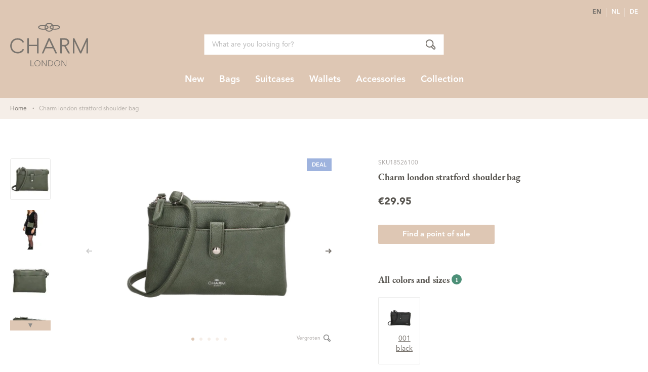

--- FILE ---
content_type: text/html; charset=UTF-8
request_url: https://www.charmlondon.com/en/charm-london-stratford-shoulder-bag-18526100.html
body_size: 17481
content:
<!doctype html>
<html lang="en">
    <head prefix="og: http://ogp.me/ns# fb: http://ogp.me/ns/fb# product: http://ogp.me/ns/product#">
        <script>
    var LOCALE = 'en\u002DGB';
    var BASE_URL = 'https\u003A\u002F\u002Fwww.charmlondon.com\u002Fen\u002F';
    var require = {
        'baseUrl': 'https\u003A\u002F\u002Fwww.charmlondon.com\u002Fstatic\u002Fversion1768994260\u002Ffrontend\u002FXsarus\u002Fxsa\u002Dcha\u002Fen_GB'
    };</script>        <meta charset="utf-8"/>
<meta name="title" content="Charm London Stratford Shoulder bag"/>
<meta name="description" content="Leukerd hè, deze schoudertas uit de Stratford collectie van Charm London! Dit tasje is ideaal om mee te nemen naar elke gelegenheid! Het tasje biedt ruimte voor je belangrijkste essentials, zoals creditcards, telefoon of sleutels. Op de voor- en achterzij"/>
<meta name="keywords" content="Charm London"/>
<meta name="robots" content="INDEX,FOLLOW"/>
<meta name="viewport" content="width=device-width, initial-scale=1"/>
<meta name="format-detection" content="telephone=no"/>
<title>Charm London Stratford Shoulder bag</title>
<link  rel="stylesheet" type="text/css"  media="all" href="https://www.charmlondon.com/static/version1768994260/frontend/Xsarus/xsa-cha/en_GB/css/theme.css" />
<link  rel="stylesheet" type="text/css"  media="all" href="https://www.charmlondon.com/static/version1768994260/frontend/Xsarus/xsa-cha/en_GB/Amasty_Groupcat/js/fancybox/jquery.fancybox.css" />
<link  rel="stylesheet" type="text/css"  media="all" href="https://www.charmlondon.com/static/version1768994260/frontend/Xsarus/xsa-cha/en_GB/Amasty_Storelocator/vendor/chosen/chosen.min.css" />
<link  rel="stylesheet" type="text/css"  media="all" href="https://www.charmlondon.com/static/version1768994260/frontend/Xsarus/xsa-cha/en_GB/Mageplaza_Core/css/owl.carousel.css" />
<link  rel="stylesheet" type="text/css"  media="all" href="https://www.charmlondon.com/static/version1768994260/frontend/Xsarus/xsa-cha/en_GB/Mageplaza_Core/css/owl.theme.css" />
<link  rel="stylesheet" type="text/css"  media="all" href="https://www.charmlondon.com/static/version1768994260/frontend/Xsarus/xsa-cha/en_GB/Mageplaza_Core/css/font-awesome.min.css" />
<link  rel="stylesheet" type="text/css"  media="all" href="https://www.charmlondon.com/static/version1768994260/frontend/Xsarus/xsa-cha/en_GB/Tweakwise_Magento2Tweakwise/css/style.css" />
<script  type="text/javascript"  src="https://www.charmlondon.com/static/version1768994260/frontend/Xsarus/xsa-cha/en_GB/requirejs/require.min.js"></script>
<script  type="text/javascript"  src="https://www.charmlondon.com/static/version1768994260/frontend/Xsarus/xsa-cha/en_GB/requirejs-min-resolver.min.js"></script>
<script  type="text/javascript"  src="https://www.charmlondon.com/static/version1768994260/frontend/Xsarus/xsa-cha/en_GB/mage/requirejs/mixins.min.js"></script>
<script  type="text/javascript"  src="https://www.charmlondon.com/static/version1768994260/frontend/Xsarus/xsa-cha/en_GB/requirejs-config.min.js"></script>
<script  type="text/javascript"  defer="defer" src="https://cdn.jsdelivr.net/npm/alpinejs@3.14.1/dist/cdn.min.js"></script>
<link rel="preload" as="font" crossorigin="anonymous" href="https://www.charmlondon.com/static/version1768994260/frontend/Xsarus/xsa-cha/en_GB/fonts/opensans/light/opensans-300.woff2" />
<link rel="preload" as="font" crossorigin="anonymous" href="https://www.charmlondon.com/static/version1768994260/frontend/Xsarus/xsa-cha/en_GB/fonts/opensans/regular/opensans-400.woff2" />
<link rel="preload" as="font" crossorigin="anonymous" href="https://www.charmlondon.com/static/version1768994260/frontend/Xsarus/xsa-cha/en_GB/fonts/opensans/semibold/opensans-600.woff2" />
<link rel="preload" as="font" crossorigin="anonymous" href="https://www.charmlondon.com/static/version1768994260/frontend/Xsarus/xsa-cha/en_GB/fonts/opensans/bold/opensans-700.woff2" />
<link rel="preload" as="font" crossorigin="anonymous" href="https://www.charmlondon.com/static/version1768994260/frontend/Xsarus/xsa-cha/en_GB/fonts/Luma-Icons.woff2" />
<link  rel="apple-touch-icon" sizes="180x180" href="https://www.charmlondon.com/static/version1768994260/frontend/Xsarus/xsa-cha/en_GB/Magento_Theme/apple-touch-icon-dugros.png" />
<link  rel="manifest" href="https://www.charmlondon.com/static/version1768994260/frontend/Xsarus/xsa-cha/en_GB/Magento_Theme/manifest.json" />
<link  rel="canonical" href="https://www.charmlondon.com/en/charm-london-stratford-shoulder-bag-18526100.html" />
<link  rel="icon" type="image/x-icon" href="https://www.charmlondon.com/media/favicon/stores/16/FAVICONS_-_CL.jpg" />
<link  rel="shortcut icon" type="image/x-icon" href="https://www.charmlondon.com/media/favicon/stores/16/FAVICONS_-_CL.jpg" />
<script>(function(w,d,s,l,i){w[l]=w[l]||[];w[l].push({'gtm.start':
            new Date().getTime(),event:'gtm.js'});var f=d.getElementsByTagName(s)[0],
        j=d.createElement(s),dl=l!='dataLayer'?'&l='+l:'';j.async=true;j.src=
        'https://www.googletagmanager.com/gtm.js?id='+i+dl;f.parentNode.insertBefore(j,f);
    })(window,document,'script','dataLayer','GTM-WLPNJM4');</script>            <script type="text/x-magento-init">
        {
            "*": {
                "Magento_PageCache/js/form-key-provider": {
                    "isPaginationCacheEnabled":
                        0                }
            }
        }
    </script>
    <style>
        .filter-options .collapsible-container:has(#attribute-slider-slider-price) {
            display: none;
        }

        #attribute-slider-slider-dug_retail_price .min-value:before,
        #attribute-slider-slider-dug_retail_price .max-value:before {
            content: '€';
        }

        #attribute-slider-slider-dug_retail_price .min-value:after,
        #attribute-slider-slider-dug_retail_price .max-value:after {
            content: ',00';
            position: absolute;
        }
    </style>
<meta name="apple-mobile-web-app-title" content="Dugros webshop" />
<meta name="application-name" content="Dugros webshop" />
<meta name="msapplication-TileColor" content="#ffffff" />
<meta name="theme-color" content="#ffffff" />
<meta name="msapplication-config" content="https://www.charmlondon.com/static/version1768994260/frontend/Xsarus/xsa-cha/en_GB/Magento_Theme/browserconfig.xml">

<link rel="apple-touch-icon" sizes="180x180" href="https://www.charmlondon.com/static/version1768994260/frontend/Xsarus/xsa-cha/en_GB/Magento_Theme/apple-touch-icon-dugros.png">
<link rel="manifest" href="https://www.charmlondon.com/static/version1768994260/frontend/Xsarus/xsa-cha/en_GB/Magento_Theme/manifest.json">
<link rel="mask-icon" href="https://www.charmlondon.com/static/version1768994260/frontend/Xsarus/xsa-cha/en_GB/Magento_Theme/safari-pinned-tab.svg" color="#ffffff">



<meta property="og:type" content="product" />
<meta property="og:title"
      content="Charm London Stratford Shoulder bag" />
<meta property="og:image"
      content="https://dugros.xcdn.nl/images/18526100_1_1.jpg?f=rs:fit:265:265/g:ce&amp;s=1" />
<meta property="og:description"
      content="" />
<meta property="og:url" content="https://www.charmlondon.com/en/charm-london-stratford-shoulder-bag-18526100.html" />
    <meta property="product:price:amount" content="29.95"/>
    <meta property="product:price:currency"
      content="EUR"/>
<meta property="og:image" content="https://www.charmlondon.com/media/favicon/stores/16/FAVICONS_-_CL.jpg">    </head>
    <body data-container="body"
          data-mage-init='{"loaderAjax": {}, "loader": { "icon": "https://www.charmlondon.com/static/version1768994260/frontend/Xsarus/xsa-cha/en_GB/images/loader-2.gif"}}'
        class="customer-not-logged-in catalog-product-view product-charm-london-stratford-shoulder-bag-18526100 page-layout-1column" id="html-body" itemtype="http://schema.org/Product" itemscope="itemscope">
        <!-- Google Tag Manager (noscript) -->
<noscript><iframe src="https://www.googletagmanager.com/ns.html?id=GTM-WLPNJM4"
                  height="0" width="0" style="display:none;visibility:hidden"></iframe></noscript>
<!-- End Google Tag Manager (noscript) --><script type="text/x-magento-init">
    {
        "*": {
            "Magento_PageBuilder/js/widget-initializer": {
                "config": {"[data-content-type=\"slider\"][data-appearance=\"default\"]":{"Magento_PageBuilder\/js\/content-type\/slider\/appearance\/default\/widget":false},"[data-content-type=\"map\"]":{"Magento_PageBuilder\/js\/content-type\/map\/appearance\/default\/widget":false},"[data-content-type=\"row\"]":{"Magento_PageBuilder\/js\/content-type\/row\/appearance\/default\/widget":false},"[data-content-type=\"tabs\"]":{"Magento_PageBuilder\/js\/content-type\/tabs\/appearance\/default\/widget":false},"[data-content-type=\"slide\"]":{"Magento_PageBuilder\/js\/content-type\/slide\/appearance\/default\/widget":{"buttonSelector":".pagebuilder-slide-button","showOverlay":"hover","dataRole":"slide"}},"[data-content-type=\"banner\"]":{"Magento_PageBuilder\/js\/content-type\/banner\/appearance\/default\/widget":{"buttonSelector":".pagebuilder-banner-button","showOverlay":"hover","dataRole":"banner"}},"[data-content-type=\"buttons\"]":{"Magento_PageBuilder\/js\/content-type\/buttons\/appearance\/inline\/widget":false},"[data-content-type=\"products\"][data-appearance=\"carousel\"]":{"Magento_PageBuilder\/js\/content-type\/products\/appearance\/carousel\/widget":false},"[data-content-type=\"accordion\"]":{"Xsarus_ExtendedPageBuilder\/js\/content-type\/accordion\/appearance\/default\/widget":false}},
                "breakpoints": {"desktop":{"label":"Desktop","stage":true,"default":true,"class":"desktop-switcher","icon":"Magento_PageBuilder::css\/images\/switcher\/switcher-desktop.svg","conditions":{"min-width":"1024px"},"options":{"products":{"default":{"slidesToShow":"5"}}}},"tablet":{"conditions":{"max-width":"1024px","min-width":"768px"},"options":{"products":{"default":{"slidesToShow":"4"},"continuous":{"slidesToShow":"3"}}}},"mobile":{"label":"Mobile","stage":true,"class":"mobile-switcher","icon":"Magento_PageBuilder::css\/images\/switcher\/switcher-mobile.svg","media":"only screen and (max-width: 768px)","conditions":{"max-width":"768px","min-width":"640px"},"options":{"products":{"default":{"slidesToShow":"3"}}}},"mobile-small":{"conditions":{"max-width":"640px"},"options":{"products":{"default":{"slidesToShow":"2"},"continuous":{"slidesToShow":"1"}}}}}            }
        }
    }
</script>


<div class="cookie-status-message" id="cookie-status">
    The store will not work correctly in the case when cookies are disabled.</div>
<script type="text&#x2F;javascript">document.querySelector("#cookie-status").style.display = "none";</script>
<script type="text/x-magento-init">
    {
        "*": {
            "cookieStatus": {}
        }
    }
</script>

<script type="text/x-magento-init">
    {
        "*": {
            "mage/cookies": {
                "expires": null,
                "path": "\u002F",
                "domain": ".www.charmlondon.com",
                "secure": true,
                "lifetime": "3600"
            }
        }
    }
</script>
    <noscript>
        <div class="message global noscript">
            <div class="content">
                <p>
                    <strong>JavaScript seems to be disabled in your browser.</strong>
                    <span>
                        For the best experience on our site, be sure to turn on Javascript in your browser.                    </span>
                </p>
            </div>
        </div>
    </noscript>

<script>
    window.cookiesConfig = window.cookiesConfig || {};
    window.cookiesConfig.secure = true;
</script><script>    require.config({
        map: {
            '*': {
                wysiwygAdapter: 'mage/adminhtml/wysiwyg/tiny_mce/tinymceAdapter'
            }
        }
    });</script><script>    require.config({
        paths: {
            googleMaps: 'https\u003A\u002F\u002Fmaps.googleapis.com\u002Fmaps\u002Fapi\u002Fjs\u003Fv\u003D3\u0026key\u003DAIzaSyCkTbtYlJ9S8msJtkBLQqsNVtQt1R3HOgY'
        },
        config: {
            'Magento_PageBuilder/js/utils/map': {
                style: '',
            },
            'Magento_PageBuilder/js/content-type/map/preview': {
                apiKey: 'AIzaSyCkTbtYlJ9S8msJtkBLQqsNVtQt1R3HOgY',
                apiKeyErrorMessage: 'You\u0020must\u0020provide\u0020a\u0020valid\u0020\u003Ca\u0020href\u003D\u0027https\u003A\u002F\u002Fwww.charmlondon.com\u002Fen\u002Fadminhtml\u002Fsystem_config\u002Fedit\u002Fsection\u002Fcms\u002F\u0023cms_pagebuilder\u0027\u0020target\u003D\u0027_blank\u0027\u003EGoogle\u0020Maps\u0020API\u0020key\u003C\u002Fa\u003E\u0020to\u0020use\u0020a\u0020map.'
            },
            'Magento_PageBuilder/js/form/element/map': {
                apiKey: 'AIzaSyCkTbtYlJ9S8msJtkBLQqsNVtQt1R3HOgY',
                apiKeyErrorMessage: 'You\u0020must\u0020provide\u0020a\u0020valid\u0020\u003Ca\u0020href\u003D\u0027https\u003A\u002F\u002Fwww.charmlondon.com\u002Fen\u002Fadminhtml\u002Fsystem_config\u002Fedit\u002Fsection\u002Fcms\u002F\u0023cms_pagebuilder\u0027\u0020target\u003D\u0027_blank\u0027\u003EGoogle\u0020Maps\u0020API\u0020key\u003C\u002Fa\u003E\u0020to\u0020use\u0020a\u0020map.'
            },
        }
    });</script><script>
    require.config({
        shim: {
            'Magento_PageBuilder/js/utils/map': {
                deps: ['googleMaps']
            }
        }
    });</script>
<script type="text/x-magento-init">
    {
        "*": {
            "xsarusGtmDataLayer": {"dataLayer" : "dataLayer"},
            "xsarusGtmEvents": {"dataLayer" : "dataLayer"}
        }
    }
</script>
<div class="page-wrapper"><div class="page messages"><div data-bind="scope: 'messages'">
    <!-- ko if: cookieMessages && cookieMessages.length > 0 -->
    <div aria-atomic="true" role="alert" data-bind="foreach: { data: cookieMessages, as: 'message' }" class="messages">
        <div data-bind="attr: {
            class: 'message-' + message.type + ' ' + message.type + ' message',
            'data-ui-id': 'message-' + message.type
        }">
            <div data-bind="html: $parent.prepareMessageForHtml(message.text)"></div>
        </div>
    </div>
    <!-- /ko -->

    <!-- ko if: messages().messages && messages().messages.length > 0 -->
    <div aria-atomic="true" role="alert" class="messages" data-bind="foreach: {
        data: messages().messages, as: 'message'
    }">
        <div data-bind="attr: {
            class: 'message-' + message.type + ' ' + message.type + ' message',
            'data-ui-id': 'message-' + message.type
        }">
            <div data-bind="html: $parent.prepareMessageForHtml(message.text)"></div>
        </div>
    </div>
    <!-- /ko -->
</div>
<script type="text/x-magento-init">
    {
        "*": {
            "Magento_Ui/js/core/app": {
                "components": {
                        "messages": {
                            "component": "Magento_Theme/js/view/messages"
                        }
                    }
                }
            }
    }
</script>
<div data-placeholder="messages"></div>
</div><header class="page-header"><div class="header-top"><div class="header-top__links"><style>#html-body [data-pb-style=RW2UM77]{justify-content:flex-start;display:flex;flex-direction:column;background-position:left top;background-size:cover;background-repeat:no-repeat;background-attachment:scroll}#html-body [data-pb-style=Q6513MN],#html-body [data-pb-style=RW2UM77]{border-style:none;border-width:1px;border-radius:0}</style><div data-content-type="row" data-appearance="contained" data-element="main"><div data-enable-parallax="0" data-parallax-speed="0.5" data-background-images="{}" data-video-src="" data-video-fallback-src="" data-element="inner" data-pb-style="RW2UM77"><div data-content-type="html" data-appearance="default" data-disable_on_mobile="0" data-element="main" data-pb-style="Q6513MN" data-decoded="true"></div></div></div></div>        <div class="switcher language switcher-language" data-ui-id="language-switcher" id="switcher-language">
        <strong class="label switcher-label"><span>Language</span></strong>
        <div class="actions dropdown options switcher-options">
            <div class="action toggle switcher-trigger"
                 id="switcher-language-trigger"
                 data-mage-init='{"dropdown":{}}'
                 data-toggle="dropdown"
                 data-trigger-keypress-button="true">
                <strong class="view-cha_en">
                    <span>EN</span>
                </strong>
            </div>
            <ul class="dropdown switcher-dropdown"
                data-target="dropdown">
                                                            <li class="view-cha_nl switcher-option">
                            <a href="https://www.charmlondon.com/">
                                NL                            </a>
                        </li>
                                                                                                                    <li class="view-cha_de switcher-option">
                            <a href="https://www.charmlondon.com/de/">
                                DE                            </a>
                        </li>
                                                </ul>
        </div>
    </div>
</div><div class="header content"><a class="action skip contentarea"
   href="#contentarea">
    <span>
        Skip to Content    </span>
</a>
<span data-action="toggle-nav" class="action nav-toggle"><span>Toggle Nav</span></span>
<a class="logo" href="https://www.charmlondon.com/en/" title="Home">
    <picture>
        <source srcset="https://www.charmlondon.com/static/version1768994260/frontend/Xsarus/xsa-cha/en_GB/images/logo.svg">
        <img srcset="https://www.charmlondon.com/static/version1768994260/frontend/Xsarus/xsa-cha/en_GB/images/logo.svg" alt="Home">
    </picture>
</a>

<ul class="header links"><li><a href="https://www.charmlondon.com/en/customer/account/" id="idtOSwdaQz" >My Account</a></li></ul>
<div data-block="minicart" class="minicart-wrapper">
    <a class="action showcart" href="https://www.charmlondon.com/en/checkout/cart/"
       data-bind="scope: 'minicart_content'">
        <span class="text">My Cart</span>
        <span class="counter qty empty"
              data-bind="css: { empty: !!getCartParam('summary_count') == false && !isLoading() },
               blockLoader: isLoading">
            <span class="counter-number">
                <!-- ko if: getCartParam('summary_count') -->
                <!-- ko text: getCartParam('summary_count').toLocaleString(window.LOCALE) --><!-- /ko -->
                <!-- /ko -->
            </span>
            <span class="counter-label">
            <!-- ko if: getCartParam('summary_count') -->
                <!-- ko text: getCartParam('summary_count').toLocaleString(window.LOCALE) --><!-- /ko -->
                <!-- ko i18n: 'items' --><!-- /ko -->
            <!-- /ko -->
            </span>
        </span>
    </a>
            <div class="block block-minicart"
             data-role="dropdownDialog"
             data-mage-init='{"dropdownDialog":{
                "appendTo":"[data-block=minicart]",
                "triggerTarget":".showcart",
                "timeout": "2000",
                "closeOnMouseLeave": false,
                "closeOnEscape": true,
                "triggerClass":"active",
                "parentClass":"active",
                "buttons":[]}}'>
            <div id="minicart-content-wrapper" data-bind="scope: 'minicart_content'">
                <!-- ko template: getTemplate() --><!-- /ko -->
            </div>
                    </div>
        <script>window.checkout = {"shoppingCartUrl":"https:\/\/www.charmlondon.com\/en\/checkout\/cart\/","checkoutUrl":"https:\/\/www.charmlondon.com\/en\/checkout\/","updateItemQtyUrl":"https:\/\/www.charmlondon.com\/en\/checkout\/sidebar\/updateItemQty\/","removeItemUrl":"https:\/\/www.charmlondon.com\/en\/checkout\/sidebar\/removeItem\/","imageTemplate":"Magento_Catalog\/product\/image_with_borders","baseUrl":"https:\/\/www.charmlondon.com\/en\/","minicartMaxItemsVisible":5,"websiteId":"6","maxItemsToDisplay":10,"storeId":"16","storeGroupId":"6","customerLoginUrl":"https:\/\/www.charmlondon.com\/en\/customer\/account\/login\/referer\/aHR0cHM6Ly93d3cuY2hhcm1sb25kb24uY29tL2VuL2NoYXJtLWxvbmRvbi1zdHJhdGZvcmQtc2hvdWxkZXItYmFnLTE4NTI2MTAwLmh0bWw%2C\/","isRedirectRequired":false,"autocomplete":"off","captcha":{"user_login":{"isCaseSensitive":false,"imageHeight":50,"imageSrc":"","refreshUrl":"https:\/\/www.charmlondon.com\/en\/captcha\/refresh\/","isRequired":false,"timestamp":1769465685}}}</script>    <script type="text/x-magento-init">
    {
        "[data-block='minicart']": {
            "Magento_Ui/js/core/app": {"components":{"minicart_content":{"children":{"subtotal.container":{"children":{"subtotal":{"children":{"subtotal.totals":{"config":{"display_cart_subtotal_incl_tax":0,"display_cart_subtotal_excl_tax":1,"template":"Magento_Tax\/checkout\/minicart\/subtotal\/totals"},"children":{"subtotal.totals.msrp":{"component":"Magento_Msrp\/js\/view\/checkout\/minicart\/subtotal\/totals","config":{"displayArea":"minicart-subtotal-hidden","template":"Magento_Msrp\/checkout\/minicart\/subtotal\/totals"}}},"component":"Magento_Tax\/js\/view\/checkout\/minicart\/subtotal\/totals"}},"component":"uiComponent","config":{"template":"Magento_Checkout\/minicart\/subtotal"}}},"component":"uiComponent","config":{"displayArea":"subtotalContainer"}},"item.renderer":{"component":"Magento_Checkout\/js\/view\/cart-item-renderer","config":{"displayArea":"defaultRenderer","template":"Magento_Checkout\/minicart\/item\/default"},"children":{"item.image":{"component":"Magento_Catalog\/js\/view\/image","config":{"template":"Magento_Catalog\/product\/image","displayArea":"itemImage"}},"checkout.cart.item.price.sidebar":{"component":"uiComponent","config":{"template":"Magento_Checkout\/minicart\/item\/price","displayArea":"priceSidebar"}}}},"extra_info":{"component":"uiComponent","config":{"displayArea":"extraInfo"}},"promotion":{"component":"uiComponent","config":{"displayArea":"promotion"}}},"config":{"itemRenderer":{"default":"defaultRenderer","simple":"defaultRenderer","virtual":"defaultRenderer"},"template":"Magento_Checkout\/minicart\/content"},"component":"Magento_Checkout\/js\/view\/minicart"}},"types":[]}        },
        "*": {
            "Magento_Ui/js/block-loader": "https\u003A\u002F\u002Fwww.charmlondon.com\u002Fstatic\u002Fversion1768994260\u002Ffrontend\u002FXsarus\u002Fxsa\u002Dcha\u002Fen_GB\u002Fimages\u002Floader\u002D1.gif"
        }
    }
    </script>
</div>
<div class="block block-search">
    <div class="block block-title"><strong>Search</strong></div>
    <div class="block block-content">
        <form class="form minisearch" id="search_mini_form" action="https://www.charmlondon.com/en/catalogsearch/result/" method="get">
            <div class="field search">
                <label class="label" for="search" data-role="minisearch-label">
                    <span>Search</span>
                </label>
                <div class="control">
                    <input id="search"
                           data-mage-init='{"quickSearch":{
                                "formSelector":"#search_mini_form",
                                "url":"https://www.charmlondon.com/en/search/ajax/suggest/",
                                "destinationSelector":"#search_autocomplete"}
                           }'
                           type="text"
                           name="q"
                           value=""
                           placeholder="What are you looking for?"
                           class="input-text"
                           maxlength="128"
                           role="combobox"
                           aria-haspopup="false"
                           aria-autocomplete="both"
                           aria-expanded="false"
                           autocomplete="off"/>
                    <div id="search_autocomplete" class="search-autocomplete"></div>
                    <div class="nested">
    <a class="action advanced" href="https://www.charmlondon.com/en/catalogsearch/advanced/" data-action="advanced-search">
        Advanced Search    </a>
</div>
<script id="autocomplete-item-template" type="text/x-magento-template" data-url="https://www.charmlondon.com/en/search/ajax/suggest/">
    <% if (data.type === 'product') { %>
        <li class="<%- data.row_class %> product-item" id="qs-option-<%- data.index %>" data-url="<%- data.url %>" role="option">
            <% if (data.image) { %>
                <img class="qs-option-image" src="<%- data.image %>" alt="<%- data.title %>">
            <% } %>

            <div class="qs-option-info-container">
                <span class="qs-option-name"><%= data.title %></span>

                <div class="price-box">
                    <% if (Math.abs(data.final_price - data.price) < 0.0001) { %>
                        <span class="price-container">
                            <span class="price-wrapper">
                                <span class="price"><%= autocompleteFormatPrice(data.price) %></span>
                            </span>
                        </span>
                    <% } else { %>
                        <span class="special-price">
                            <span class="price-container">
                                <span class="price-label">Special Price</span>
                                <span class="price-wrapper">
                                    <span class="price"><%= autocompleteFormatPrice(data.final_price) %></span>
                                </span>
                            </span>
                        </span>

                        <span class="old-price sly-old-price">
                            <span class="price-container">
                                <span class="price-label">Regular Price</span>
                                <span class="price-wrapper">
                                    <span class="price"><%= autocompleteFormatPrice(data.price) %></span>
                                </span>
                            </span>
                        </span>
                    <% } %>
                </div>
            </div>
        </li>
    <% } else if (data.type === 'suggestion') { %>
        <li class="<%- data.row_class %>" id="qs-option-<%- data.index %>" role="option">
            <span class="qs-option-name"><%= data.title %></span>
            <span aria-hidden="true" class="amount"><%- data.num_results %></span>
        </li>
    <% } else if (data.type === 'suggestion_group') { %>
        <li class="<%- data.row_class %> qs-suggestion-heading" id="qs-option-<%- data.index %>" role="option">
            <span class="qs-option-name"><%= data.title %></span>
            <span aria-hidden="true" class="amount"><%- data.num_results %></span>
        </li>
        <% _.each (data.suggestions, function (suggestion, index) { %>
            <li class="<%- suggestion.row_class %> qs-suggestion-item"
                id="qs-option-<%- data.index %>-<%- index %>"
                <% if (suggestion.url) { %>
                    data-url="<%- suggestion.url %>"
                <% } %>
                role="option"
            >
                <span class="qs-option-name"><%= suggestion.title %></span>
            </li>
        <% }); %>
    <% } %>
</script>
<script type="text/javascript">
    require(['Magento_Catalog/js/price-utils'], function(priceUtils){
        window['autocompleteFormatPrice'] = function(price) {
            return priceUtils.formatPrice(price, {"pattern":"\u20ac%s","precision":2,"requiredPrecision":2,"decimalSymbol":".","groupSymbol":",","groupLength":3,"integerRequired":false});
        };
    });
</script>
                </div>
            </div>
            <div class="actions">
                <button type="submit"
                        title="Search"
                        class="action search">
                    <span>Search</span>
                </button>
            </div>
        </form>
    </div>
</div>
</div><nav class="nav"><div class="navigation-header">
    <h2 class="navigation-header__title">Menu</h2>
    <div class="navigation-header__menu-service">
        <style>#html-body [data-pb-style=RW2UM77]{justify-content:flex-start;display:flex;flex-direction:column;background-position:left top;background-size:cover;background-repeat:no-repeat;background-attachment:scroll}#html-body [data-pb-style=Q6513MN],#html-body [data-pb-style=RW2UM77]{border-style:none;border-width:1px;border-radius:0}</style><div data-content-type="row" data-appearance="contained" data-element="main"><div data-enable-parallax="0" data-parallax-speed="0.5" data-background-images="{}" data-video-src="" data-video-fallback-src="" data-element="inner" data-pb-style="RW2UM77"><div data-content-type="html" data-appearance="default" data-disable_on_mobile="0" data-element="main" data-pb-style="Q6513MN" data-decoded="true"></div></div></div>    </div>
    <span data-action="toggle-nav" class="action nav-toggle"><span>Toggle Nav</span></span>
</div>
<div class="nav-panel">    <div class="sections nav-sections">
                <div class="section-items nav-sections-items"
             data-mage-init='{"tabs":{"openedState":"active"}}'>
                                                            <div class="section-item-title nav-sections-item-title"
                     data-role="collapsible">
                    <a class="nav-sections-item-switch"
                       data-toggle="switch" href="#store.links">
                        Account                    </a>
                </div>
                <div class="section-item-content nav-sections-item-content"
                     id="store.links"
                     data-role="content">
                    <!-- Account links -->                </div>
                                    </div>
    </div>

<nav class="navigation" data-action="navigation">
    <ul data-mage-init='{"menu":{"responsive":true, "expanded":true, "position":{"my":"left top","at":"left bottom"}}}'>
        <li class="level0 category-item nav-1 level-top first"><a class="level-top" href="https://www.charmlondon.com/en/new/"><span>New</span></a></li><li class="level0 category-item nav-2 level-top parent"><a class="level-top" href="https://www.charmlondon.com/en/bags/"><span>Bags</span></a><ul class="level0 submenu"><li class="level1 category-item nav-2-1 first"><a href="https://www.charmlondon.com/en/bags/shoppers/"><span>Shoppers</span></a></li><li class="level1 category-item nav-2-2"><a href="https://www.charmlondon.com/en/bags/shoulderbags/"><span>Shoulderbags</span></a></li><li class="level1 category-item nav-2-3"><a href="https://www.charmlondon.com/en/bags/clutches/"><span>Clutches</span></a></li><li class="level1 category-item nav-2-4"><a href="https://www.charmlondon.com/en/bags/handbags/"><span>Handbags</span></a></li><li class="level1 category-item nav-2-5"><a href="https://www.charmlondon.com/en/bags/bum-bags/"><span>Bum bags</span></a></li><li class="level1 category-item nav-2-6"><a href="https://www.charmlondon.com/en/bags/diaper-bags/"><span>Diaper bags</span></a></li><li class="level1 category-item nav-2-7"><a href="https://www.charmlondon.com/en/bags/phone-bags/"><span>Phone bags</span></a></li><li class="level1 category-item nav-2-8"><a href="https://www.charmlondon.com/en/bags/travel-bags/"><span>Travel bags</span></a></li><li class="level1 category-item nav-2-9"><a href="https://www.charmlondon.com/en/backpacks/"><span>Backpacks</span></a></li><li class="level1 category-item nav-2-10 last"><a href="https://www.charmlondon.com/en/laptopbags/"><span>Laptopbags</span></a></li></ul></li><li class="level0 category-item nav-3 level-top"><a class="level-top" href="https://www.charmlondon.com/en/suitcases/"><span>Suitcases</span></a></li><li class="level0 category-item nav-4 level-top"><a class="level-top" href="https://www.charmlondon.com/en/wallets/"><span>Wallets</span></a></li><li class="level0 category-item nav-5 level-top"><a class="level-top" href="https://www.charmlondon.com/en/Accessories/"><span>Accessories</span></a></li><li class="level0 category-item nav-6 level-top last"><a class="level-top" href="https://www.charmlondon.com/en/collection/"><span>Collection</span></a></li>
    </ul>
</nav>
</div><div class="navigation-footer"><div class="my-account">
    <a href="https://www.charmlondon.com/en/customer/account/">
        <span>Account</span>
    </a>
</div>        <div class="switcher language switcher-language" data-ui-id="language-switcher" id="switcher-language-nav">
        <strong class="label switcher-label"><span>Language</span></strong>
        <div class="actions dropdown options switcher-options">
            <div class="action toggle switcher-trigger"
                 id="switcher-language-trigger-nav"
                 data-mage-init='{"dropdown":{}}'
                 data-toggle="dropdown"
                 data-trigger-keypress-button="true">
                <strong class="view-cha_en">
                    <span>EN</span>
                </strong>
            </div>
            <ul class="dropdown switcher-dropdown"
                data-target="dropdown">
                                                            <li class="view-cha_nl switcher-option">
                            <a href="https://www.charmlondon.com/">
                                NL                            </a>
                        </li>
                                                                                                                    <li class="view-cha_de switcher-option">
                            <a href="https://www.charmlondon.com/de/">
                                DE                            </a>
                        </li>
                                                </ul>
        </div>
    </div>
</div></nav></header><div class="breadcrumbs"></div>
<script type="text/x-magento-init">
    {
        ".breadcrumbs": {
            "breadcrumbs": {"categoryUrlSuffix":"\/","useCategoryPathInUrl":0,"product":"Charm London Stratford Shoulder bag"}        }
    }
</script>
<main class="page-main-wrapper"><div id="maincontent" class="page-main"><a id="contentarea" tabindex="-1"></a>
<div class="columns"><div class="column main"><div class="product title">
<div class="product attribute sku">
            <strong class="type">sku</strong>
        <div class="value" itemprop="sku">18526100</div>
</div>
<div class="page-title-wrapper&#x20;product">
    <h1 class="page-title"
                >
        <span class="base" data-ui-id="page-title-wrapper" itemprop="name">Charm London Stratford Shoulder bag</span>    </h1>
    </div>
</div><div class="product-info-main"><div class="product-info-price">
<div class="product attribute sku">
            <strong class="type">SKU</strong>
        <div class="value" itemprop="sku">18526100</div>
</div>
<div class="page-title-wrapper&#x20;product">
    <h1 class="page-title"
                >
        <span class="base" data-ui-id="page-title-wrapper" itemprop="name">Charm London Stratford Shoulder bag</span>    </h1>
    </div>

<span id="amhideprice-product-id-128839" style="display: none !important;"></span>
<script>
    require([
        "jquery",
        "Amasty_Groupcat/js/amHideAddTo"
    ], function ($, amHideAddTo) {
        $( document ).ready(function() {
            $("#amhideprice-product-id-128839").amHideAddTo({"parent":null,"hide_compare":"1","hide_wishlist":"1"});
        });
    });
</script>
<div class="price-box price-final_price" data-role="priceBox" data-product-id="128839" data-price-box="product-id-128839">
    

<span class="price-container price-final_price&#x20;tax&#x20;weee"
         itemprop="offers" itemscope itemtype="http://schema.org/Offer">
        <span  id="product-price-128839"                data-price-amount="29.95"
        data-price-type="finalPrice"
        class="price-wrapper "
    ><span class="price">€29.95</span></span>
                <meta itemprop="price" content="29.95" />
        <meta itemprop="priceCurrency" content="EUR" />
    </span>

</div></div>

<div class="product-add-form">
    <form data-product-sku="18526100"
          action="https://www.charmlondon.com/en/checkout/cart/add/uenc/aHR0cHM6Ly93d3cuY2hhcm1sb25kb24uY29tL2VuL2NoYXJtLWxvbmRvbi1zdHJhdGZvcmQtc2hvdWxkZXItYmFnLTE4NTI2MTAwLmh0bWw%2C/product/128839/" method="post"
          id="product_addtocart_form">
        <input type="hidden" name="product" value="128839" />
        <input type="hidden" name="selected_configurable_option" value="" />
        <input type="hidden" name="related_product" id="related-products-field" value="" />
        <input type="hidden" name="item"  value="128839" />
        <input name="form_key" type="hidden" value="pVEq2wzDjLwLnXnx" />                            


<script type="text/x-magento-init">
    {
        "#product_addtocart_form": {
            "Magento_Catalog/js/validate-product": {}
        }
    }
</script>
<script type="text/javascript">
    require([
        'jquery',
        'domReady!'
    ], function ($) {
        // CHECK AVAILABILITY
        let avJson = document.getElementById('av-data');
        if (avJson === null) {
            return;
        }
        let avData = JSON.parse(avJson.innerHTML);
        let checkUrl = avData.availability.url;
        let form_key = $('[name="form_key"]').val();
        let skusToCheck = [];
        if ($("#color-table").length) {
            $("#color-table").find("tr[data-color-sku]").each(function (key, row) {
                skusToCheck.push($(row).data("color-sku"));
            });
        }

        if ($("[data-product-sku]").length) {
            let productSku = $("[data-product-sku]");
            /** @deprecated functionality. This is now handled by loading the products provided by the
             * sku's and loading those products in the handler.
             * @see \Xsarus\CatalogMultiProduct\Controller\SimpleProducts\pure_skus:91  **/
            let isNew = $("[data-is-new]").length ? $("[data-is-new]").data('is-new') : 0;
            skusToCheck.push({colorsku: productSku.data("product-sku"), 'is-new': isNew});
        }
        let customPostParams = {
            "form_key": form_key,
            "skus": skusToCheck
        }
        $.post(checkUrl, customPostParams).done(function (response) {

            $.each(response, function (sku, data) {
                let row = $("#color-table").find("tr[data-color-sku='"+ sku +"']").first();
                let colorInput = $(row).find('input[type="number"]');
                if (data['qty'] == 0) {
                    $(row).addClass('disabled');
                    colorInput.prop('disabled', true);
                } else {
                    $(row).removeClass('disabled');
                    colorInput.prop('disabled', false);
                }
                let qtyInfo = $('[data-color-sku='+ sku + '] .qty-info');
                qtyInfo.html(data.message);
                if(data.new_supply) {
                    qtyInfo.append('<BR />');
                    qtyInfo.append(data.new_supply);
                }
                if (data.qty <= 0) {
                    qtyInfo.addClass('stock unavailable');
                    return;
                } else if (data.qty >= 100) {
                    qtyInfo.addClass('stock available');
                    return;
                } else {
                    qtyInfo.addClass('stock little-available');
                }
            });
        });
    });
</script>
        
                    </form>
</div>

<script type="text/x-magento-init">
    {
        "[data-role=priceBox][data-price-box=product-id-128839]": {
            "priceBox": {
                "priceConfig":  {"productId":"128839","priceFormat":{"pattern":"\u20ac%s","precision":2,"requiredPrecision":2,"decimalSymbol":".","groupSymbol":",","groupLength":3,"integerRequired":false},"tierPrices":[]}            }
        }
    }
</script>
<div class="product-social-links"><div class="product-addto-links" data-role="add-to-links">
    </div>
</div>
    <div class="product__not-salable">
        <div data-content-type="row" data-appearance="contained" data-element="main"><div data-enable-parallax="0" data-parallax-speed="0.5" data-background-images="{}" data-video-src="" data-video-fallback-src="" data-element="inner" data-pb-style="6541F2870EEE7"><div data-content-type="buttons" data-appearance="inline" data-same-width="false" data-element="main" data-pb-style="6541F2870EF12"><div data-content-type="button-item" data-appearance="default" data-element="main" data-pb-style="6541F2870EF3A"><a class="pagebuilder-button-primary" href="/en/dealers" target="" data-link-type="default" data-element="link" data-pb-style="6541F2870EF61"><span data-element="link_text">Find a point of sale</span></a></div></div></div></div><style>#html-body [data-pb-style="6541F2870EEE7"]{justify-content: flex-start; display: flex; flex-direction: column; background-position: left top; background-size: cover; background-repeat: no-repeat; background-attachment: scroll; margin: 0px 0px 10px; padding: 10px;}#html-body [data-pb-style="6541F2870EF12"]{margin: 0px; padding: 10px 10px 0px;}#html-body [data-pb-style="6541F2870EF3A"]{display: inline-block;}#html-body [data-pb-style="6541F2870EF61"]{text-align: center;}</style>    </div>


        <div class="block related&#x20;color">
                        <div class="block-title title">
                <strong id="block-related&#x20;color-heading" role="heading" aria-level="2">
                    All colors and sizes                                                                <span class="block-count count">1</span>
                                    </strong>

                
            </div>
            <div class="block-content content" aria-labelledby="block-related&#x20;color-heading">
                                <div class="products wrapper grid products-grid products-color">
                    <ol class="products list items product-items">
                                                                                                                                                                    <li class="item product product-item ">
                                                        <div class="product-item-info ">
                                <!-- color_products_list-->                                <a href="https://www.charmlondon.com/en/charm-london-stratford-shoulder-bag-18526001.html"
                                   class="product photo product-item-photo">

                                    
                                    
                                                                            <span class="product-image-container product-image-container-44417">
    <span class="product-image-wrapper">
        <img loading="lazy" class="xs-lazy-load product-image-photo default-image"
                        src="[data-uri]" data-src="https://dugros.xcdn.nl/images/18526001_1.jpg?f=rs:fit:140:140/g:ce&amp;s=1"
            loading="lazy"
            width="140"
            height="140"
            alt="Charm&#x20;London&#x20;Stratford&#x20;Shoulder&#x20;bag"/>
        <img loading="lazy" class="xs-lazy-load product-image-photo plp-hover-image"
                             
             
            src="[data-uri]" data-src="https://dugros.xcdn.nl/images/18526001_1.jpg?f=rs:fit:140:140/g:ce&amp;s=1"
            loading="lazy"
            width="140"
            height="140"
            alt="Charm&#x20;London&#x20;Stratford&#x20;Shoulder&#x20;bag"/>
    </span>
</span>
<style>.product-image-container-44417 {
    width: 140px;
}
.product-image-container-44417 span.product-image-wrapper {
    padding-bottom: 100%;
}
</style><script type="text&#x2F;javascript">prodImageContainers = document.querySelectorAll(".product-image-container-44417");
for (var i = 0; i < prodImageContainers.length; i++) {
    prodImageContainers[i].style.width = "140px";
}
prodImageContainersWrappers = document.querySelectorAll(
    ".product-image-container-44417  span.product-image-wrapper"
);
for (var i = 0; i < prodImageContainersWrappers.length; i++) {
    prodImageContainersWrappers[i].style.paddingBottom = "100%";
}</script>                                                                    </a>
                                <div class="product details product-item-details">

                                                                            <strong class="product name product-item-name">
                                            <a class="product-item-link"
                                               title="Charm&#x20;London&#x20;Stratford&#x20;Shoulder&#x20;bag"
                                               href="https://www.charmlondon.com/en/charm-london-stratford-shoulder-bag-18526001.html">

                                                Charm London Stratford Shoulder bag</a>
                                            <span>001 Black</span>
                                        </strong>
                                    
                                    
                                    
                                    
                                                                    </div>
                                                            </div>
                            </li>
                                            </ol>
                </div>
            </div>
        </div>
            <input type="hidden" value="https://www.charmlondon.com/en/catalog/simpleproducts/checkavailability/" id="check-availability-url" />
<script type="application/json" id="av-data">
{
  "availability": {
    "url": "https://www.charmlondon.com/en/catalog/simpleproducts/checkavailability/"
  }
}
</script>
    <ul class="usp pdp">
                    <li>
                                    Bestel al vanaf €50,-                                            </li>

            </ul>
</div><div class="product media">
<div class="image-gallery">
    <div class="image-gallery__inner">
        <div class="image-gallery__thumbs">
            <div class="image-gallery__thumbs-container">
                <div class="image-gallery__thumbs__navigation">
                    <div class="image-gallery__thumbs__navigation__button image-gallery__thumbs__navigation__button--prev"></div>
                    <div class="image-gallery__thumbs__navigation__button image-gallery__thumbs__navigation__button--next"></div>
                </div>
                <ul class="image-gallery__thumbs__inner">
                                            <li class="image-gallery__thumbs__item image-gallery__thumbs__item--image js-close-video">
                            <div class="image-gallery__image">
                                <img class="xs-lazy-load" loading="lazy" src="[data-uri]" data-src="https://dugros.xcdn.nl/images/18526100_1_1.jpg?f=rs:fit:88:110/g:ce&s=1" alt="Charm London Stratford Shoulder bag">
                            </div>
                        </li>
                                            <li class="image-gallery__thumbs__item image-gallery__thumbs__item--image js-close-video">
                            <div class="image-gallery__image">
                                <img class="xs-lazy-load" loading="lazy" src="[data-uri]" data-src="https://dugros.xcdn.nl/images/18526100_5.jpg?f=rs:fit:88:110/g:ce&s=1" alt="Charm London Stratford Shoulder bag">
                            </div>
                        </li>
                                            <li class="image-gallery__thumbs__item image-gallery__thumbs__item--image js-close-video">
                            <div class="image-gallery__image">
                                <img class="xs-lazy-load" loading="lazy" src="[data-uri]" data-src="https://dugros.xcdn.nl/images/18526100_3_1.jpg?f=rs:fit:88:110/g:ce&s=1" alt="Charm London Stratford Shoulder bag">
                            </div>
                        </li>
                                            <li class="image-gallery__thumbs__item image-gallery__thumbs__item--image js-close-video">
                            <div class="image-gallery__image">
                                <img class="xs-lazy-load" loading="lazy" src="[data-uri]" data-src="https://dugros.xcdn.nl/images/18526100_2_1.jpg?f=rs:fit:88:110/g:ce&s=1" alt="Charm London Stratford Shoulder bag">
                            </div>
                        </li>
                                            <li class="image-gallery__thumbs__item image-gallery__thumbs__item--image js-close-video">
                            <div class="image-gallery__image">
                                <img class="xs-lazy-load" loading="lazy" src="[data-uri]" data-src="https://dugros.xcdn.nl/images/18526100_4_1.jpg?f=rs:fit:88:110/g:ce&s=1" alt="Charm London Stratford Shoulder bag">
                            </div>
                        </li>
                                    </ul>
            </div>
        </div>
        <div class="image-gallery__main-container">
            <div class="image-gallery__main-inner">
                <div class="image-gallery__main">
                                                <div class="image-gallery__main__item ">
                                <div class="image-gallery__main__ratio">
                                    <div class="image-gallery__image">
                                                                                    <img class="xs-lazy-load" loading="lazy" src="[data-uri]" data-src="https://dugros.xcdn.nl/images/18526100_1_1.jpg?f=rs:fit:700:700/g:ce&s=1" alt="Charm London Stratford Shoulder bag" data-large="https://dugros.xcdn.nl/images/18526100_1_1.jpg?f=rs:fit:1500:1500/g:ce&s=1" alt="18526100_1_1.jpg">
                                                                                
                                    </div>
                                </div>
                            </div>
                                                <div class="image-gallery__main__item ">
                                <div class="image-gallery__main__ratio">
                                    <div class="image-gallery__image">
                                                                                    <img class="xs-lazy-load" loading="lazy" src="[data-uri]" data-src="https://dugros.xcdn.nl/images/18526100_5.jpg?f=rs:fit:700:700/g:ce&s=1" alt="Charm London Stratford Shoulder bag" data-large="https://dugros.xcdn.nl/images/18526100_5.jpg?f=rs:fit:1500:1500/g:ce&s=1" alt="18526100_5.jpg">
                                                                                
                                    </div>
                                </div>
                            </div>
                                                <div class="image-gallery__main__item ">
                                <div class="image-gallery__main__ratio">
                                    <div class="image-gallery__image">
                                                                                    <img class="xs-lazy-load" loading="lazy" src="[data-uri]" data-src="https://dugros.xcdn.nl/images/18526100_3_1.jpg?f=rs:fit:700:700/g:ce&s=1" alt="Charm London Stratford Shoulder bag" data-large="https://dugros.xcdn.nl/images/18526100_3_1.jpg?f=rs:fit:1500:1500/g:ce&s=1" alt="18526100_3_1.jpg">
                                                                                
                                    </div>
                                </div>
                            </div>
                                                <div class="image-gallery__main__item ">
                                <div class="image-gallery__main__ratio">
                                    <div class="image-gallery__image">
                                                                                    <img class="xs-lazy-load" loading="lazy" src="[data-uri]" data-src="https://dugros.xcdn.nl/images/18526100_2_1.jpg?f=rs:fit:700:700/g:ce&s=1" alt="Charm London Stratford Shoulder bag" data-large="https://dugros.xcdn.nl/images/18526100_2_1.jpg?f=rs:fit:1500:1500/g:ce&s=1" alt="18526100_2_1.jpg">
                                                                                
                                    </div>
                                </div>
                            </div>
                                                <div class="image-gallery__main__item ">
                                <div class="image-gallery__main__ratio">
                                    <div class="image-gallery__image">
                                                                                    <img class="xs-lazy-load" loading="lazy" src="[data-uri]" data-src="https://dugros.xcdn.nl/images/18526100_4_1.jpg?f=rs:fit:700:700/g:ce&s=1" alt="Charm London Stratford Shoulder bag" data-large="https://dugros.xcdn.nl/images/18526100_4_1.jpg?f=rs:fit:1500:1500/g:ce&s=1" alt="18526100_4_1.jpg">
                                                                                
                                    </div>
                                </div>
                            </div>
                                    </div>
            </div>

            <div class="image-gallery__inner__static image-gallery__inner__static--top">
                <span class="image-gallery__close">Sluiten</span>
            </div>
                            <div class="image-gallery__inner__static image-gallery__inner__static--navigation">
                    <div class="image-gallery__navigation image-gallery__navigation--prev">
                        <span>prev</span>
                    </div>
                    <div class="image-gallery__navigation image-gallery__navigation--next">
                        <span>next</span>
                    </div>
                </div>

                <div class="image-gallery__inner__static image-gallery__inner__static--dots-container">
                    <ul class="image-gallery__dots">
                                                    <span class="image-gallery__dot"></span>
                                                    <span class="image-gallery__dot"></span>
                                                    <span class="image-gallery__dot"></span>
                                                    <span class="image-gallery__dot"></span>
                                                    <span class="image-gallery__dot"></span>
                                            </ul>
                </div>
                        <div class="image-gallery__inner__static image-gallery__inner__static--bottom">
                <div class="image-gallery__inner__counter">
                    <span class="pre-counter">Afbeelding</span> <span>1</span> van 5                </div>
                <div class="image-gallery__inner__enlarge">
                    <span>Vergroten</span>
                </div>
            </div>
        </div>
    </div>
    <div class="image-gallery__background"></div>
</div>
<script type="text/x-magento-init">
    {
        "[data-gallery-role=gallery-placeholder]": {
            "Magento_ProductVideo/js/fotorama-add-video-events": {
                "videoData": [{"mediaType":"image","videoUrl":null,"isBase":false},{"mediaType":"image","videoUrl":null,"isBase":false},{"mediaType":"image","videoUrl":null,"isBase":false},{"mediaType":"image","videoUrl":null,"isBase":false},{"mediaType":"image","videoUrl":null,"isBase":true}],
                "videoSettings": [{"playIfBase":"0","showRelated":"0","videoAutoRestart":"0"}],
                "optionsVideoData": []            }
        }
    }
</script>
    <div class="product-label__wrapper">
                    <span class="product-label custom">
                Deal            </span>
                    </div>
</div>    <div class="product info detailed">
                <div class="product data items">
                                            <div class="data item title"
                     data-role="collapsible" id="tab-label-additional">
                    <a class="data switch"
                       tabindex="-1"
                       data-toggle="trigger"
                       href="#additional"
                       id="tab-label-additional-title">
                        More Information                    </a>
                </div>
                <div class="data item content"
                     aria-labelledby="tab-label-additional-title" id="additional" data-role="content">
                    
<span class="product-name">Charm London Stratford Shoulder bag</span>
        <div class="additional-attributes-wrapper table-wrapper">
        <table class="data table additional-attributes" id="product-attribute-specs-table">
            <caption class="table-caption">More Information</caption>
            <tbody>
                            <tr>
                    <th class="col label" scope="row">Article number</th>
                    <td class="col data" data-th="Article&#x20;number">
                                                18526                    </td>

                </tr>
                            <tr>
                    <th class="col label" scope="row">EAN</th>
                    <td class="col data" data-th="EAN">
                                                8720673081824                    </td>

                </tr>
                            <tr>
                    <th class="col label" scope="row">Brand</th>
                    <td class="col data" data-th="Brand">
                                                Charm London                    </td>

                </tr>
                            <tr>
                    <th class="col label" scope="row">Series</th>
                    <td class="col data" data-th="Series">
                                                Stratford                    </td>

                </tr>
                            <tr>
                    <th class="col label" scope="row">Productgroup</th>
                    <td class="col data" data-th="Productgroup">
                                                Shoulder bags                    </td>

                </tr>
                            <tr>
                    <th class="col label" scope="row">Target audience</th>
                    <td class="col data" data-th="Target&#x20;audience">
                                                Adults                    </td>

                </tr>
                            <tr>
                    <th class="col label" scope="row">Outside color</th>
                    <td class="col data" data-th="Outside&#x20;color">
                                                Green                    </td>

                </tr>
                            <tr>
                    <th class="col label" scope="row">Height (cm)</th>
                    <td class="col data" data-th="Height&#x20;&#x28;cm&#x29;">
                                                13,50                    </td>

                </tr>
                            <tr>
                    <th class="col label" scope="row">Length (cm)</th>
                    <td class="col data" data-th="Length&#x20;&#x28;cm&#x29;">
                                                20,50                    </td>

                </tr>
                            <tr>
                    <th class="col label" scope="row">Depth (cm)</th>
                    <td class="col data" data-th="Depth&#x20;&#x28;cm&#x29;">
                                                4,00                    </td>

                </tr>
                            <tr>
                    <th class="col label" scope="row">Outer material</th>
                    <td class="col data" data-th="Outer&#x20;material">
                                                Imitation leather                    </td>

                </tr>
                            <tr>
                    <th class="col label" scope="row">Material inside</th>
                    <td class="col data" data-th="Material&#x20;inside">
                                                Polyester                    </td>

                </tr>
                            <tr>
                    <th class="col label" scope="row">Closure</th>
                    <td class="col data" data-th="Closure">
                                                Zipper                    </td>

                </tr>
                            <tr>
                    <th class="col label" scope="row">Details shoulder strap</th>
                    <td class="col data" data-th="Details&#x20;shoulder&#x20;strap">
                                                Not removable, but adjustable                    </td>

                </tr>
                            <tr>
                    <th class="col label" scope="row">Laptop size</th>
                    <td class="col data" data-th="Laptop&#x20;size">
                                                Geen                    </td>

                </tr>
                            <tr>
                    <th class="col label" scope="row">Category</th>
                    <td class="col data" data-th="Category">
                                                Bags                    </td>

                </tr>
                            <tr>
                    <th class="col label" scope="row">Color</th>
                    <td class="col data" data-th="Color">
                                                100 Darkgreen                    </td>

                </tr>
                            <tr>
                    <th class="col label" scope="row">Color fitting</th>
                    <td class="col data" data-th="Color&#x20;fitting">
                                                Silver                    </td>

                </tr>
                            <tr>
                    <th class="col label" scope="row">Item name</th>
                    <td class="col data" data-th="Item&#x20;name">
                                                Charm London Stratford Schoudertas                    </td>

                </tr>
                            <tr>
                    <th class="col label" scope="row">Number of credit card slots</th>
                    <td class="col data" data-th="Number&#x20;of&#x20;credit&#x20;card&#x20;slots">
                                                1 to 4 credit cards                    </td>

                </tr>
                            <tr>
                    <th class="col label" scope="row">Volume</th>
                    <td class="col data" data-th="Volume">
                                                1,11                    </td>

                </tr>
                            <tr>
                    <th class="col label" scope="row">Water repellent</th>
                    <td class="col data" data-th="Water&#x20;repellent">
                                                Yes                    </td>

                </tr>
                            <tr>
                    <th class="col label" scope="row">With flip over</th>
                    <td class="col data" data-th="With&#x20;flip&#x20;over">
                                                No                    </td>

                </tr>
                            <tr>
                    <th class="col label" scope="row">With laptop compartment</th>
                    <td class="col data" data-th="With&#x20;laptop&#x20;compartment">
                                                No                    </td>

                </tr>
                            <tr>
                    <th class="col label" scope="row">With organizer</th>
                    <td class="col data" data-th="With&#x20;organizer">
                                                Yes                    </td>

                </tr>
                            <tr>
                    <th class="col label" scope="row">With phone pocket</th>
                    <td class="col data" data-th="With&#x20;phone&#x20;pocket">
                                                Yes                    </td>

                </tr>
                            <tr>
                    <th class="col label" scope="row">With tablet compartment</th>
                    <td class="col data" data-th="With&#x20;tablet&#x20;compartment">
                                                No                    </td>

                </tr>
                            <tr>
                    <th class="col label" scope="row">Minimum purchase (content of assortment box)</th>
                    <td class="col data" data-th="Minimum&#x20;purchase&#x20;&#x28;content&#x20;of&#x20;assortment&#x20;box&#x29;">
                                                1                    </td>

                </tr>
                            <tr>
                    <th class="col label" scope="row">Assortment box composition</th>
                    <td class="col data" data-th="Assortment&#x20;box&#x20;composition">
                                                NVT                    </td>

                </tr>
                            <tr>
                    <th class="col label" scope="row">Number in inner box</th>
                    <td class="col data" data-th="Number&#x20;in&#x20;inner&#x20;box">
                                                1                    </td>

                </tr>
                            <tr>
                    <th class="col label" scope="row">Number in outer box</th>
                    <td class="col data" data-th="Number&#x20;in&#x20;outer&#x20;box">
                                                24                    </td>

                </tr>
                            <tr>
                    <th class="col label" scope="row">For whom</th>
                    <td class="col data" data-th="For&#x20;whom">
                                                Ladies                    </td>

                </tr>
                            <tr>
                    <th class="col label" scope="row">Handle type</th>
                    <td class="col data" data-th="Handle&#x20;type">
                                                Single handle                    </td>

                </tr>
                            <tr>
                    <th class="col label" scope="row">Shoulder strap type</th>
                    <td class="col data" data-th="Shoulder&#x20;strap&#x20;type">
                                                Long                    </td>

                </tr>
                            <tr>
                    <th class="col label" scope="row">With trolley strap</th>
                    <td class="col data" data-th="With&#x20;trolley&#x20;strap">
                                                No                    </td>

                </tr>
                            <tr>
                    <th class="col label" scope="row">With wrist strap</th>
                    <td class="col data" data-th="With&#x20;wrist&#x20;strap">
                                                No                    </td>

                </tr>
                            <tr>
                    <th class="col label" scope="row">only external sales</th>
                    <td class="col data" data-th="only&#x20;external&#x20;sales">
                                                No                    </td>

                </tr>
                            <tr>
                    <th class="col label" scope="row">Suitable for A4 size</th>
                    <td class="col data" data-th="Suitable&#x20;for&#x20;A4&#x20;size">
                                                No                    </td>

                </tr>
                        </tbody>
        </table>
        <span class="read-more read-more__more">More specifications</span>
        <span class="read-more read-more__less">Less specifications</span>
    </div>
    
<style type="text/css">
.data.item.content table tr:nth-child(n+11) {
    display: none;
}
@media screen and (min-width: 64em) {
    .data.item.content table {
        margin-bottom: 2rem !important;
    }
    .additional-attributes-wrapper.table-wrapper {
        margin-bottom: 2em;
    }
}
</style>
                </div>
                                            <div class="data item title"
                     data-role="collapsible" id="tab-label-description">
                    <a class="data switch"
                       tabindex="-1"
                       data-toggle="trigger"
                       href="#description"
                       id="tab-label-description-title">
                        Details                    </a>
                </div>
                <div class="data item content"
                     aria-labelledby="tab-label-description-title" id="description" data-role="content">
                    
<div class="product attribute description">
        <div class="value" ><p>Leukerd hè, deze schoudertas uit de Stratford collectie van Charm London! Dit tasje is ideaal om mee te nemen naar elke gelegenheid! Het tasje biedt ruimte voor je belangrijkste essentials, zoals creditcards, telefoon of sleutels. Op de voor- en achterzijde van de tas bevindt zich een insteekvakje. Je draagt 'm gemakkelijk aan de verstelbare schouderband.&nbsp;Naar welke gelegenheid ga jij met dit toffe tasje?&nbsp;</p><p>De tassen van Charm London zijn geïnspireerd op de iconische Britse modehoofdstad Londen. Ze zijn geïnspireerd op de luxueuze materialen en typerende modellen die daar te zien zijn. Fashionable en stijlvolle damestassen van echt leer of kunstleer, gemaakt zodat jij er elke dag fantastisch uit kunt zien!&nbsp;</p><p><span style="font-weight: bold;">De eigenschappen van deze schoudertas zijn:&nbsp;</span></p><ul><li>Hoofdvak ritssluiting</li><li>Twee insteekvakken&nbsp;</li><li>Creditcardvakken</li><li>Verstelbare schouderband&nbsp;</li></ul></div>
</div>
                </div>
                                    </div>
    </div>
<input name="form_key" type="hidden" value="pVEq2wzDjLwLnXnx" /><script type="text/x-magento-init">
    {
        "*": {
            "Magento_Customer/js/section-config": {
                "sections": {"stores\/store\/switch":["*"],"stores\/store\/switchrequest":["*"],"directory\/currency\/switch":["*"],"*":["messages"],"customer\/account\/logout":["*","recently_viewed_product","recently_compared_product","persistent"],"customer\/account\/loginpost":["*"],"customer\/account\/createpost":["*"],"customer\/account\/editpost":["*","belco-config"],"customer\/ajax\/login":["checkout-data","cart","captcha"],"catalog\/product_compare\/add":["compare-products"],"catalog\/product_compare\/remove":["compare-products"],"catalog\/product_compare\/clear":["compare-products"],"sales\/guest\/reorder":["cart"],"sales\/order\/reorder":["cart"],"checkout\/cart\/add":["cart","directory-data","belco-config","xsarus-gtm-jsdatalayer"],"checkout\/cart\/delete":["cart","belco-config","xsarus-gtm-jsdatalayer"],"checkout\/cart\/updatepost":["cart","belco-config","xsarus-gtm-jsdatalayer"],"checkout\/cart\/updateitemoptions":["cart","belco-config","xsarus-gtm-jsdatalayer"],"checkout\/cart\/couponpost":["cart","xsarus-gtm-jsdatalayer"],"checkout\/cart\/estimatepost":["cart","xsarus-gtm-jsdatalayer"],"checkout\/cart\/estimateupdatepost":["cart","xsarus-gtm-jsdatalayer"],"checkout\/onepage\/saveorder":["cart","checkout-data","last-ordered-items","belco-config","xsarus-gtm-jsdatalayer"],"checkout\/sidebar\/removeitem":["cart","xsarus-gtm-jsdatalayer"],"checkout\/sidebar\/updateitemqty":["cart","xsarus-gtm-jsdatalayer"],"rest\/*\/v1\/carts\/*\/payment-information":["cart","last-ordered-items","captcha","instant-purchase","xsarus-gtm-jsdatalayer"],"rest\/*\/v1\/guest-carts\/*\/payment-information":["cart","captcha","xsarus-gtm-jsdatalayer"],"rest\/*\/v1\/guest-carts\/*\/selected-payment-method":["cart","checkout-data","xsarus-gtm-jsdatalayer"],"rest\/*\/v1\/carts\/*\/selected-payment-method":["cart","checkout-data","instant-purchase","xsarus-gtm-jsdatalayer"],"customer\/address\/*":["instant-purchase"],"customer\/account\/*":["instant-purchase"],"vault\/cards\/deleteaction":["instant-purchase"],"multishipping\/checkout\/overviewpost":["cart"],"persistent\/index\/unsetcookie":["persistent"],"review\/product\/post":["review"],"paypal\/express\/placeorder":["cart","checkout-data"],"paypal\/payflowexpress\/placeorder":["cart","checkout-data"],"paypal\/express\/onauthorization":["cart","checkout-data"],"wishlist\/index\/add":["wishlist"],"wishlist\/index\/remove":["wishlist"],"wishlist\/index\/updateitemoptions":["wishlist"],"wishlist\/index\/update":["wishlist"],"wishlist\/index\/cart":["wishlist","cart"],"wishlist\/index\/fromcart":["wishlist","cart"],"wishlist\/index\/allcart":["wishlist","cart"],"wishlist\/shared\/allcart":["wishlist","cart"],"wishlist\/shared\/cart":["cart"]},
                "clientSideSections": ["checkout-data","cart-data"],
                "baseUrls": ["https:\/\/www.charmlondon.com\/en\/"],
                "sectionNames": ["messages","customer","compare-products","last-ordered-items","cart","directory-data","captcha","instant-purchase","persistent","review","wishlist","belco-config","xsarus-gtm-jsdatalayer","recently_viewed_product","recently_compared_product","product_data_storage","paypal-billing-agreement"]            }
        }
    }
</script>
<script type="text/x-magento-init">
    {
        "*": {
            "Magento_Customer/js/customer-data": {
                "sectionLoadUrl": "https\u003A\u002F\u002Fwww.charmlondon.com\u002Fen\u002Fcustomer\u002Fsection\u002Fload\u002F",
                "expirableSectionLifetime": 60,
                "expirableSectionNames": ["cart","persistent"],
                "cookieLifeTime": "3600",
                "updateSessionUrl": "https\u003A\u002F\u002Fwww.charmlondon.com\u002Fen\u002Fcustomer\u002Faccount\u002FupdateSession\u002F"
            }
        }
    }
</script>
<script type="text/x-magento-init">
    {
        "*": {
            "Magento_Customer/js/invalidation-processor": {
                "invalidationRules": {
                    "website-rule": {
                        "Magento_Customer/js/invalidation-rules/website-rule": {
                            "scopeConfig": {
                                "websiteId": "6"
                            }
                        }
                    }
                }
            }
        }
    }
</script>
<script type="text/x-magento-init">
    {
        "body": {
            "pageCache": {"url":"https:\/\/www.charmlondon.com\/en\/page_cache\/block\/render\/id\/128839\/","handles":["default","topmenu_logged_out","catalog_product_view","catalog_product_view_type_simple","catalog_product_view_id_128839","catalog_product_view_sku_18526100"],"originalRequest":{"route":"catalog","controller":"product","action":"view","uri":"\/en\/charm-london-stratford-shoulder-bag-18526100.html"},"versionCookieName":"private_content_version"}        }
    }
</script>
<script type="text/x-magento-init">
    {
        "body": {
            "requireCookie": {"noCookieUrl":"https:\/\/www.charmlondon.com\/en\/cookie\/index\/noCookies\/","triggers":[".action.towishlist"],"isRedirectCmsPage":true}        }
    }
</script>
<script type="text/x-magento-init">
    {
        "*": {
                "Magento_Catalog/js/product/view/provider": {
                    "data": {"items":{"128839":{"add_to_cart_button":{"post_data":"{\"action\":\"https:\\\/\\\/www.charmlondon.com\\\/en\\\/checkout\\\/cart\\\/add\\\/uenc\\\/%25uenc%25\\\/product\\\/128839\\\/\",\"data\":{\"product\":\"128839\",\"uenc\":\"%uenc%\"}}","url":"https:\/\/www.charmlondon.com\/en\/checkout\/cart\/add\/uenc\/%25uenc%25\/product\/128839\/","required_options":false},"add_to_compare_button":{"post_data":null,"url":"{\"action\":\"https:\\\/\\\/www.charmlondon.com\\\/en\\\/catalog\\\/product_compare\\\/add\\\/\",\"data\":{\"product\":\"128839\",\"uenc\":\"aHR0cHM6Ly93d3cuY2hhcm1sb25kb24uY29tL2VuL2NoYXJtLWxvbmRvbi1zdHJhdGZvcmQtc2hvdWxkZXItYmFnLTE4NTI2MTAwLmh0bWw,\"}}","required_options":null},"price_info":{"final_price":29.95,"max_price":29.95,"max_regular_price":29.95,"minimal_regular_price":29.95,"special_price":null,"minimal_price":29.95,"regular_price":29.95,"formatted_prices":{"final_price":"<span class=\"price\">\u20ac29.95<\/span>","max_price":"<span class=\"price\">\u20ac29.95<\/span>","minimal_price":"<span class=\"price\">\u20ac29.95<\/span>","max_regular_price":"<span class=\"price\">\u20ac29.95<\/span>","minimal_regular_price":null,"special_price":null,"regular_price":"<span class=\"price\">\u20ac29.95<\/span>"},"extension_attributes":{"msrp":{"msrp_price":"<span class=\"price\">\u20ac0.00<\/span>","is_applicable":"","is_shown_price_on_gesture":"","msrp_message":"","explanation_message":"Our price is lower than the manufacturer&#039;s &quot;minimum advertised price.&quot; As a result, we cannot show you the price in catalog or the product page. <br><br> You have no obligation to purchase the product once you know the price. You can simply remove the item from your cart."},"tax_adjustments":{"final_price":29.95,"max_price":29.95,"max_regular_price":29.95,"minimal_regular_price":29.95,"special_price":29.95,"minimal_price":29.95,"regular_price":29.95,"formatted_prices":{"final_price":"<span class=\"price\">\u20ac29.95<\/span>","max_price":"<span class=\"price\">\u20ac29.95<\/span>","minimal_price":"<span class=\"price\">\u20ac29.95<\/span>","max_regular_price":"<span class=\"price\">\u20ac29.95<\/span>","minimal_regular_price":null,"special_price":"<span class=\"price\">\u20ac29.95<\/span>","regular_price":"<span class=\"price\">\u20ac29.95<\/span>"}},"weee_attributes":[],"weee_adjustment":"<span class=\"price\">\u20ac29.95<\/span>"}},"images":[{"url":"https:\/\/dugros.xcdn.nl\/images\/18526100_1_1.jpg?f=rs:fit:240:300\/g:ce&s=1","code":"recently_viewed_products_grid_content_widget","height":300,"width":240,"label":"18526100_1_1.jpg","resized_width":240,"resized_height":300},{"url":"https:\/\/dugros.xcdn.nl\/images\/18526100_1_1.jpg?f=rs:fit:270:340\/g:ce&s=1","code":"recently_viewed_products_list_content_widget","height":340,"width":270,"label":"18526100_1_1.jpg","resized_width":270,"resized_height":340},{"url":"https:\/\/dugros.xcdn.nl\/images\/18526100_1_1.jpg?f=rs:fit:75:90\/g:ce&s=1","code":"recently_viewed_products_images_names_widget","height":90,"width":75,"label":"18526100_1_1.jpg","resized_width":75,"resized_height":90},{"url":"https:\/\/dugros.xcdn.nl\/images\/18526100_1_1.jpg?f=rs:fit:240:300\/g:ce&s=1","code":"recently_compared_products_grid_content_widget","height":300,"width":240,"label":"18526100_1_1.jpg","resized_width":240,"resized_height":300},{"url":"https:\/\/dugros.xcdn.nl\/images\/18526100_1_1.jpg?f=rs:fit:270:340\/g:ce&s=1","code":"recently_compared_products_list_content_widget","height":340,"width":270,"label":"18526100_1_1.jpg","resized_width":270,"resized_height":340},{"url":"https:\/\/dugros.xcdn.nl\/images\/18526100_1_1.jpg?f=rs:fit:75:90\/g:ce&s=1","code":"recently_compared_products_images_names_widget","height":90,"width":75,"label":"18526100_1_1.jpg","resized_width":75,"resized_height":90}],"url":"https:\/\/www.charmlondon.com\/en\/charm-london-stratford-shoulder-bag-18526100.html","id":128839,"name":"Charm London Stratford Shoulder bag","type":"simple","is_salable":"","store_id":16,"currency_code":"EUR","extension_attributes":{"review_html":"","wishlist_button":{"post_data":null,"url":"{\"action\":\"https:\\\/\\\/www.charmlondon.com\\\/en\\\/wishlist\\\/index\\\/add\\\/\",\"data\":{\"product\":128839,\"uenc\":\"aHR0cHM6Ly93d3cuY2hhcm1sb25kb24uY29tL2VuL2NoYXJtLWxvbmRvbi1zdHJhdGZvcmQtc2hvdWxkZXItYmFnLTE4NTI2MTAwLmh0bWw,\"}}","required_options":null}},"is_available":true}},"store":"16","currency":"EUR","productCurrentScope":"website"}            }
        }
    }
</script>

    <form class="amhideprice-form" id="amgroupcat-form" action="" method="post" style="display: none;">
        <input name="form_key" type="hidden" value="" />
        <input name="product_id" type="hidden" value="" />
        <fieldset class="fieldset">
            <legend class="legend amhideprice-form-ledend">
                <span>Get a Quote for</span>
                <span style="font-weight: bolder;" class="product-name"></span>
            </legend>
            <br>
                        <div class="amhideprice-fields-container">
                <div class="field required">
                    <label for="amgroupcat-name" class="label">
                        <span>Customer Name</span>
                    </label>
                    <div class="control">
                        <input type="text" name="name" class="input-text"
                               id="amgroupcat-name"
                               data-validate="{required:true}">
                    </div>
                </div>
                <div class="field required">
                    <label for="amgroupcat-email" class="label"
                        <span>Customer Email</span>
                    </label>
                    <div class="control">
                        <input type="email"
                               name="email"
                               autocomplete="email"
                               id="amgroupcat-email"
                               value="" class="input-text"
                               data-validate="{required:true, 'validate-email':true}"
                               aria-required="true">
                    </div>
                </div>
                <div class="field required">
                    <label for="amgroupcat-phone" class="label">
                        <span>Phone Number</span>
                    </label>
                    <div class="control">
                        <input type="text" name="phone" id="amgroupcat-phone" class="input-text "
                               data-validate="{required:true}">
                    </div>
                </div>
                <div class="field">
                    <label for="amgroupcat-comment" class="label">
                        <span>Comment</span>
                    </label>
                    <div class="control">
                        <textarea title="Comment"
                                  type="textarea"
                                  id="amgroupcat-comment"
                                  name="comment" class="input-text"
                                  data-validate="{'validate-no-html-tags':true}"></textarea>
                    </div>
                </div>
                <div class="actions-toolbar">
                    <div class="primary">
                        <button type="submit" class="action submit primary"
                                title="Submit">
                            <span>Submit</span>
                        </button>
                    </div>
                </div>
            </div>
        </fieldset>
    </form>
<div class="product__products-container">
    
</div></div></div></div></main><footer class="page-footer"><div class="footer content"><div class="footer-row footer-menu"><div class="footer-row__column-1"><div class="footer-shops"><div data-content-type="row" data-appearance="contained" data-element="main"><div data-enable-parallax="0" data-parallax-speed="0.5" data-background-images="{}" data-video-src="" data-video-fallback-src="" data-element="inner" data-pb-style="6541F2870A1FA"><div data-content-type="html" data-appearance="default" data-element="main" data-pb-style="6541F2870A225" data-decoded="true"><p class="h4">Charm London</p><ul><li><a href="https://www.charmlondon.com/en/about-charm-london/">About Charm London</a><li><a href="https://www.charmlondon.com/en/contact/">Contact</a></li></ul></div></div></div><style>#html-body [data-pb-style="6541F2870A1FA"]{justify-content: flex-start; display: flex; flex-direction: column; background-position: left top; background-size: cover; background-repeat: no-repeat; background-attachment: scroll; margin: 0px 0px 10px; padding: 10px;}#html-body [data-pb-style="6541F2870A225"]{margin: 0px; padding: 0px;}</style></div><div class="footer-customer-service">
<div class="customer-service">
    <div class="customer-service__call">
        <a class="button" href="tel:info@charmlondon.com">
            <span>info@charmlondon.com</span>
        </a>
    </div>
    <p class="customer-service__opening-hours">
            </p>
</div>
</div></div><div class="footer-row__column-2 footer-menu__column--collapsible"><style>#html-body [data-pb-style=FETV4D7]{justify-content:flex-start;display:flex;flex-direction:column;background-position:left top;background-size:cover;background-repeat:no-repeat;background-attachment:scroll}#html-body [data-pb-style=FETV4D7],#html-body [data-pb-style=R4P1B0W]{border-style:none;border-width:1px;border-radius:0}</style><div data-content-type="row" data-appearance="contained" data-element="main"><div data-enable-parallax="0" data-parallax-speed="0.5" data-background-images="{}" data-video-src="" data-video-fallback-src="" data-element="inner" data-pb-style="FETV4D7"><div data-content-type="html" data-appearance="default" data-disable_on_mobile="0" data-element="main" data-pb-style="R4P1B0W" data-decoded="true"><p class="h4">More info</p>
<ul>
</li><li><a href="https://www.charmlondon.com/en/faq/">FAQ</a></li>
</ul></div></div></div></div><div class="footer-row__column-3 footer-menu__column--collapsible"><div data-content-type="row" data-appearance="contained" data-element="main"><div data-enable-parallax="0" data-parallax-speed="0.5" data-background-images="{}" data-video-src="" data-video-fallback-src="" data-element="inner" data-pb-style="6541F2870A863"><div data-content-type="html" data-appearance="default" data-element="main" data-pb-style="6541F2870A88F" data-decoded="true"><p class="h4">Let's get social</p>
<ul>
<li><a href="https://www.facebook.com/charmlondonbags"target="_blank">Facebook</a></li>
<li><a href="https://www.instagram.com/charmlondonbags"target="_blank">Instagram</a></li>
<li><a href="https://www.tiktok.com/@charmlondonbags"target="_blank">Tiktok</a></li>
<li><a href="https://nl.pinterest.com/charmlondonbags/"target="_blank">Pinterest</a></li>
</ul></div></div></div><style>#html-body [data-pb-style="6541F2870A863"]{justify-content: flex-start; display: flex; flex-direction: column; background-position: left top; background-size: cover; background-repeat: no-repeat; background-attachment: scroll; border-style: none; border-width: 1px; border-radius: 0px;}#html-body [data-pb-style="6541F2870A88F"]{border-style: none; border-width: 1px; border-radius: 0px;}</style></div><div class="footer-row__column-4 footer-menu__column--collapsible"><div data-content-type="row" data-appearance="contained" data-element="main"><div data-enable-parallax="0" data-parallax-speed="0.5" data-background-images="{}" data-video-src="" data-video-fallback-src="" data-element="inner" data-pb-style="6541F28709EBD"><div data-content-type="html" data-appearance="default" data-element="main" data-pb-style="6541F28709EE9" data-decoded="true"><p class="h4">Dealers</p><ul><li><a href="https://www.dugros.com/en/customer/account/login/"target="_blank">Dealer login</a><li><a href="https://www.charmlondon.com/en/become-a-dealer/">Become a dealer</a></li></ul></div></div></div><style>#html-body [data-pb-style="6541F28709EBD"]{justify-content: flex-start; display: flex; flex-direction: column; background-position: left top; background-size: cover; background-repeat: no-repeat; background-attachment: scroll; border-style: none; border-width: 1px; border-radius: 0px;}#html-body [data-pb-style="6541F28709EE9"]{border-style: none; border-width: 1px; border-radius: 0px;}</style></div><div class="footer-row__column-5">
    <ul class="social">
                    <li><a href="https://www.facebook.com/charmlondonbags" target="_blank"
                   class="social__facebook" rel="noreferrer">Facebook</a>
            </li>
                    <li><a href="https://www.instagram.com/charmlondonbags" target="_blank"
                   class="social__instagram" rel="noreferrer">Instagram</a>
            </li>
            </ul>

</div></div><div class="footer-row footer-menu-legal"><div class="footer-menu-legal__links"><div data-content-type="row" data-appearance="contained" data-element="main"><div data-enable-parallax="0" data-parallax-speed="0.5" data-background-images="{}" data-video-src="" data-video-fallback-src="" data-element="inner" data-pb-style="6541F28706568"><div data-content-type="html" data-appearance="default" data-element="main" data-pb-style="6541F28706594" data-decoded="true"><ul><li><a href="https://www.charmlondon.com/en/privacy-policy/">Privacy Policy</a></li><li><a href="https://www.charmlondon.com/en/disclaimer/">Disclaimer</a></li></ul></div></div></div><style>#html-body [data-pb-style="6541F28706568"]{justify-content: flex-start; display: flex; flex-direction: column; background-position: left top; background-size: cover; background-repeat: no-repeat; background-attachment: scroll; border-style: none; border-width: 1px; border-radius: 0px;}#html-body [data-pb-style="6541F28706594"]{border-style: none; border-width: 1px; border-radius: 0px;}</style></div><div class="footer-menu-legal__copyright"><small class="copyright">
    <span>Copyright © 2020 Charm London</span>
</small>
</div></div><div
    class="field-recaptcha"
    id="recaptcha-caa20ac351216e6f76edced1efe7c61fff5f4796-container"
    data-bind="scope:'recaptcha-caa20ac351216e6f76edced1efe7c61fff5f4796'"
>
    <!-- ko template: getTemplate() --><!-- /ko -->
</div>

<script>
    require(['jquery', 'domReady!'], function ($) {
        $('#recaptcha-caa20ac351216e6f76edced1efe7c61fff5f4796-container')
            .appendTo('#newsletter-validate-detail');
    });
</script>

<script type="text/x-magento-init">
{
    "#recaptcha-caa20ac351216e6f76edced1efe7c61fff5f4796-container": {
        "Magento_Ui/js/core/app": {"components":{"recaptcha-caa20ac351216e6f76edced1efe7c61fff5f4796":{"settings":{"rendering":{"sitekey":"6Les98wZAAAAAP_bPFvPuYsHwIMl9S4UDi7ZauFm","badge":"inline","size":"invisible","theme":"light","hl":""},"invisible":true},"component":"Magento_ReCaptchaFrontendUi\/js\/reCaptcha","reCaptchaId":"recaptcha-caa20ac351216e6f76edced1efe7c61fff5f4796"}}}    }
}
</script>
</div></footer><script>

NodeList.prototype.forEach = Array.prototype.forEach;

var loadElement = function (elm) {

    switch (elm.nodeName.toLowerCase()) {
        case 'picture':

            var img = elm.querySelector('img')

            img.addEventListener('load', function () {

                setTimeout(function () {
                    elm.classList.remove('xs-lazy-load');
                    elm.classList.add('xs-lazy-loaded');
                }, 100);
            });

            img.addEventListener('error', function () {
                console.error('Failed to lazyload: ', elm)
            })

            elm.querySelectorAll('*').forEach(function (child) {

                if (child.dataset.src) {
                    child.src = child.dataset.src;
                    delete child.dataset.src;
                }

                if (child.dataset.srcset) {
                    child.srcset = child.dataset.srcset;
                    delete child.dataset.srcset;
                }
            });

            break;

        case 'audio':
        case 'iframe':
        case 'img':
        case 'video':

            elm.addEventListener('load', function () {

                setTimeout(function () {
                    elm.classList.remove('xs-lazy-load');
                    elm.classList.add('xs-lazy-loaded');
                }, 100);
            });

            elm.addEventListener('error', function () {
                console.error('Failed to lazyload: ', elm)
            })

            var src = elm.dataset.src || elm.dataset.lazy;
            if (src) {
                elm.src = elm.dataset.src;
                delete elm.dataset.src;
            }

            if (elm.dataset.srcset) {
                elm.srcset = elm.dataset.srcset;
                delete elm.dataset.srcset;
            }

            break;

        default:
            elm.classList.remove('xs-lazy-load');
            elm.classList.add('xs-lazy-loaded');
            break;
    }
};

var createObserver = function (elm) {

    var options = {
        root: null,
        rootMargin: '500px',
        threshold: 0
    };

    var observer = new IntersectionObserver(function (entries, observer) {

        entries.forEach(function (entry) {

            if (!entry.isIntersecting) {
                return;
            }
            else {
                loadElement(elm);
                observer.unobserve(elm);
            }
        });

    }, options);

    observer.observe(elm);
};

document.querySelectorAll('.xs-lazy-load, [data-content-type="row"]').forEach(function (elm) {
    if (!window['IntersectionObserver']) {
        loadElement(elm);
    }
    else {
        createObserver(elm);
    }
});

</script>
<script type="text/x-magento-init">
        {
            "*": {
                "Magento_Ui/js/core/app": {
                    "components": {
                        "storage-manager": {
                            "component": "Magento_Catalog/js/storage-manager",
                            "appendTo": "",
                            "storagesConfiguration" : {"recently_viewed_product":{"requestConfig":{"syncUrl":"https:\/\/www.charmlondon.com\/en\/catalog\/product\/frontend_action_synchronize\/"},"lifetime":"1000","allowToSendRequest":null},"recently_compared_product":{"requestConfig":{"syncUrl":"https:\/\/www.charmlondon.com\/en\/catalog\/product\/frontend_action_synchronize\/"},"lifetime":"1000","allowToSendRequest":null},"product_data_storage":{"updateRequestConfig":{"url":"https:\/\/www.charmlondon.com\/en\/rest\/cha_en\/V1\/products-render-info"},"requestConfig":{"syncUrl":"https:\/\/www.charmlondon.com\/en\/catalog\/product\/frontend_action_synchronize\/"},"allowToSendRequest":null}}                        }
                    }
                }
            }
        }
</script>
<script type="text/x-magento-init">
{"*": {"Magento_Ui/js/core/app": {"components":{"belcoConfig":{"component":"Belco_Widget\/js\/view\/belco-config"}}}}}
</script><script>
    function createImageLoader() {
        return {
            init() {
                const el = this.$el;
                const src = el.dataset.src;

                // Hide image initially
                el.style.transition = 'opacity .3s'
                el.style.opacity = '20%';

                if(!src) return;

                const img = document.createElement('img');
                img.className = 'hidden';
                img.src = src;
                img.onload = function() {
                    // Set the pre rendered image on load
                    el.src = src;
                    // Show the image
                    el.style.opacity = '100%';
                }
                document.body.appendChild(img);
            }
        };
    }
</script>
<script type="text/x-magento-init">
{"*":{"Mirasvit_Banner\/js\/loader":{"url":"https:\/\/www.charmlondon.com\/en\/mst_banner\/placeholder\/loader\/","params":{"page_type":"catalog_product_view","product_id":"128839","category_id":null,"uri":"https:\/\/www.charmlondon.com\/en\/charm-london-stratford-shoulder-bag-18526100.html"}},"Mirasvit_Banner\/js\/analytics":{"url":"https:\/\/www.charmlondon.com\/en\/mst_banner\/banner\/track\/","params":{"uri":"\/en\/charm-london-stratford-shoulder-bag-18526100.html"}}}}</script>
<!--Start XSARUS datalayer-->
<script type="text/javascript">
window.dataLayer = window.dataLayer || [];
dataLayer.push({"pageType":"catalog_product_view","list":"detail","ecommerce":{"detail":{"products":[{"id":"18526100","name":"Charm London Stratford Shoulder bag","category":"Tassen","brand":"Charm London","price":"13.00"}]}}});
</script>
</div>    </body>
</html>


--- FILE ---
content_type: text/css
request_url: https://www.charmlondon.com/static/version1768994260/frontend/Xsarus/xsa-cha/en_GB/css/theme.css
body_size: 60288
content:
.visually-hidden{opacity:0;clip:rect(0 0 0 0);clip-path:inset(50%);height:1px;overflow:hidden;position:absolute;width:1px;z-index:-1}.visually-visible{opacity:1;clip:auto;clip-path:none;height:auto;overflow:visible;position:static;width:auto;z-index:auto}body ._hidden{display:none}.clearfix::after{clear:both;content:'';display:table}button{align-items:center;border:.1rem solid currentColor;color:inherit;cursor:pointer;display:inline-flex;font:inherit;justify-content:space-between;line-height:normal;padding:0;position:relative;text-align:left;text-decoration:none;background-color:#dec7b4;border:1px solid #dec7b4;border-radius:.2rem;color:#fff;font-size:1.5rem;font-weight:700;min-width:23rem;padding:1rem 2rem .8rem;justify-content:center;text-align:center;transition:all 130ms ease-out}button [class*="icon"]{flex:0 0 auto;height:1.4rem;margin:auto;right:1.4rem;width:1.4rem}button span{background-color:inherit}button span:only-child{flex:1 0 auto}button::before,button svg:first-child{flex:0 0 auto;margin:0 1.5rem 0 0}button::after,button svg:last-child{flex:0 0 auto;margin:0 0 0 1.5rem}button:not(:disabled):focus,button:not(:disabled):active{text-decoration:none}button:disabled{cursor:not-allowed}button.full{width:100%}button.cta{background-color:#9eb3de;border-color:#9eb3de;box-shadow:none;color:#fff}button.cta:not(:disabled):focus,button.cta:not(:disabled):hover{background-color:#bccbe8;border-color:#bccbe8;transition:all 130ms ease-out}button.cta:not(:disabled):active{background-color:#7895d1;border-color:#7895d1;transition:all 130ms ease-in}button.cta.button--hollow{color:#9eb3de}button.cta.button--hollow:not(:disabled):focus,button.cta.button--hollow:not(:disabled):hover{color:#bccbe8}button.cta.button--hollow:not(:disabled):active{color:#7895d1}button.cta.button--hollow:disabled{color:#bcbcbc}button span{margin:0 auto}button span{vertical-align:middle}button svg,button::before,button::after{background-repeat:no-repeat;content:'';position:absolute;height:2rem;margin:0;width:2rem;transition:all 130ms ease-out}button::before,button svg:first-child{background-position:left center;margin:0;left:1.8rem}button::after,button svg:last-child{background-position:right center;margin:0;right:1.8rem}button:not(:disabled):focus,button:not(:disabled):hover{background-color:#eadcd0;border-color:#eadcd0;transition:all 130ms ease-in}button:not(:disabled):focus svg:first-child.icon-arrow,button:not(:disabled):hover svg:first-child.icon-arrow{left:.9rem;transition:all 130ms ease-out}button:not(:disabled):focus svg:last-child.icon-arrow,button:not(:disabled):hover svg:last-child.icon-arrow{right:.9rem;transition:all 130ms ease-out}button:not(:disabled):active{background-color:#d6baa2;border-color:#d6baa2;transition:all 130ms ease-in}button:disabled{background-color:#f5eee8;border-color:#f5eee8;color:#bcbcbc}button:disabled svg{fill:#bcbcbc}button.button--hollow{background-color:transparent;color:#dec7b4}button.button--hollow:not(:disabled):focus,button.button--hollow:not(:disabled):hover,button.button--hollow:not(:disabled):active{background-color:transparent}.button-reset{border:0;cursor:auto;display:initial;height:auto;margin:0;padding:0}.input,.select,select,textarea,input[type="text"],input[type="password"],input[type="url"],input[type="tel"],input[type="search"],input[type="number"],input[type="date"],input[type="datetime"],input[type="email"]{-webkit-padding-start:0;align-items:center;background:transparent;border:.1rem solid currentColor;border-radius:0;box-shadow:none;cursor:text;color:inherit;display:flex;font:inherit;letter-spacing:inherit;line-height:normal !important;width:100%;border-color:#bcbcbc;border-radius:.2rem;background:#fff;color:#57544f;padding:.8rem 2rem;font-size:1.4rem}.input:disabled,.select:disabled,select:disabled,textarea:disabled,input[type="text"]:disabled,input[type="password"]:disabled,input[type="url"]:disabled,input[type="tel"]:disabled,input[type="search"]:disabled,input[type="number"]:disabled,input[type="date"]:disabled,input[type="datetime"]:disabled,input[type="email"]:disabled{cursor:not-allowed;opacity:0.3}.input::placeholder,.select::placeholder,select::placeholder,textarea::placeholder,input[type="text"]::placeholder,input[type="password"]::placeholder,input[type="url"]::placeholder,input[type="tel"]::placeholder,input[type="search"]::placeholder,input[type="number"]::placeholder,input[type="date"]::placeholder,input[type="datetime"]::placeholder,input[type="email"]::placeholder,.input:placeholder-shown,.select:placeholder-shown,select:placeholder-shown,textarea:placeholder-shown,input[type="text"]:placeholder-shown,input[type="password"]:placeholder-shown,input[type="url"]:placeholder-shown,input[type="tel"]:placeholder-shown,input[type="search"]:placeholder-shown,input[type="number"]:placeholder-shown,input[type="date"]:placeholder-shown,input[type="datetime"]:placeholder-shown,input[type="email"]:placeholder-shown{font-style:italic}@media screen and (max-width: 47.99em){.input,.select,select,textarea,input[type="text"],input[type="password"],input[type="url"],input[type="tel"],input[type="search"],input[type="number"],input[type="date"],input[type="datetime"],input[type="email"]{font-size:1.6rem !important}}.input .input-is-valid,.select .input-is-valid,select .input-is-valid,textarea .input-is-valid,input[type="text"] .input-is-valid,input[type="password"] .input-is-valid,input[type="url"] .input-is-valid,input[type="tel"] .input-is-valid,input[type="search"] .input-is-valid,input[type="number"] .input-is-valid,input[type="date"] .input-is-valid,input[type="datetime"] .input-is-valid,input[type="email"] .input-is-valid{fill:#00D437;height:1.2rem;margin:auto;position:absolute;right:1.7rem;top:1.5rem;width:1.2rem}@media screen and (min-width: 48em){.input,.select,select,textarea,input[type="text"],input[type="password"],input[type="url"],input[type="tel"],input[type="search"],input[type="number"],input[type="date"],input[type="datetime"],input[type="email"]{padding:1rem 2rem .9rem}}.input:enabled:focus,.select:enabled:focus,select:enabled:focus,textarea:enabled:focus,input[type="text"]:enabled:focus,input[type="password"]:enabled:focus,input[type="url"]:enabled:focus,input[type="tel"]:enabled:focus,input[type="search"]:enabled:focus,input[type="number"]:enabled:focus,input[type="date"]:enabled:focus,input[type="datetime"]:enabled:focus,input[type="email"]:enabled:focus,.input:enabled:hover,.select:enabled:hover,select:enabled:hover,textarea:enabled:hover,input[type="text"]:enabled:hover,input[type="password"]:enabled:hover,input[type="url"]:enabled:hover,input[type="tel"]:enabled:hover,input[type="search"]:enabled:hover,input[type="number"]:enabled:hover,input[type="date"]:enabled:hover,input[type="datetime"]:enabled:hover,input[type="email"]:enabled:hover{border-color:#ada9a7}.input:enabled:focus,.select:enabled:focus,select:enabled:focus,textarea:enabled:focus,input[type="text"]:enabled:focus,input[type="password"]:enabled:focus,input[type="url"]:enabled:focus,input[type="tel"]:enabled:focus,input[type="search"]:enabled:focus,input[type="number"]:enabled:focus,input[type="date"]:enabled:focus,input[type="datetime"]:enabled:focus,input[type="email"]:enabled:focus{border-color:#dec7b4;outline:0}.input:disabled,.select:disabled,select:disabled,textarea:disabled,input[type="text"]:disabled,input[type="password"]:disabled,input[type="url"]:disabled,input[type="tel"]:disabled,input[type="search"]:disabled,input[type="number"]:disabled,input[type="date"]:disabled,input[type="datetime"]:disabled,input[type="email"]:disabled{background-color:#f5eee8;border-color:#bcbcbc;color:#bcbcbc}.input::placeholder,.select::placeholder,select::placeholder,textarea::placeholder,input[type="text"]::placeholder,input[type="password"]::placeholder,input[type="url"]::placeholder,input[type="tel"]::placeholder,input[type="search"]::placeholder,input[type="number"]::placeholder,input[type="date"]::placeholder,input[type="datetime"]::placeholder,input[type="email"]::placeholder,.input:placeholder-shown,.select:placeholder-shown,select:placeholder-shown,textarea:placeholder-shown,input[type="text"]:placeholder-shown,input[type="password"]:placeholder-shown,input[type="url"]:placeholder-shown,input[type="tel"]:placeholder-shown,input[type="search"]:placeholder-shown,input[type="number"]:placeholder-shown,input[type="date"]:placeholder-shown,input[type="datetime"]:placeholder-shown,input[type="email"]:placeholder-shown{color:#bcbcbc;font-style:normal;line-height:2.2rem}input.-hidden,textarea.-hidden{display:none}._error input,input.mage-error{border-color:red}._error input:hover,input.mage-error:hover,._error input:focus,input.mage-error:focus{border-color:red}textarea{height:auto;resize:vertical}input,textarea{-webkit-appearance:none;-moz-appearance:none;appearance:none}select,.select{-moz-appearance:none;-webkit-appearance:none;appearance:none;background-image:url('data:image/svg+xml;utf-8,<svg xmlns="http://www.w3.org/2000/svg" viewBox="0 0 574.3 980"><path d="M37,387.8c-11.3,0-20.1-2.2-26.4-6.5c-6.3-4.3-9.5-10.1-9.5-17.4c0-8.6,3.3-17.3,10-25.9L249.4,21c11.2-14,23.8-21,37.8-21 s26.6,7,37.9,20.9l238.3,317c6.6,8.6,10,17.3,10,25.9c0,7.3-3.2,13.1-9.5,17.4c-6.3,4.3-15.1,6.5-26.4,6.5L37,387.8L37,387.8z M249.3,959.1L11,640c-7.3-10-11-18.3-11-24.9c0-5.3,1.3-9.8,4-13.5c2.7-3.7,6.8-6.5,12.5-8.5c5.6-2,12.1-3,19.4-3h502.5 c11.3,0,20.1,2.3,26.4,7c6.3,4.7,9.5,10.6,9.5,17.9c0,6.6-3.7,15-11,24.9L325.1,959.1C314.5,973,301.8,980,287.2,980 C272.6,980,260,973,249.3,959.1z"/></svg>'),linear-gradient(to bottom, #fff, #fff);background-repeat:no-repeat;background-position:right 1.2rem center,right center;background-size:1rem 1rem,3.8rem 3.8rem;cursor:pointer;padding-bottom:0;padding-top:0;padding-right:3.8rem}select::-ms-expand,.select::-ms-expand{display:none}[type="radio"],[type="checkbox"]{opacity:0;clip:rect(0 0 0 0);clip-path:inset(50%);height:1px;overflow:hidden;position:absolute;width:1px;z-index:-1}[type="radio"]+.label,[type="checkbox"]+.label,[type="radio"]+label,[type="checkbox"]+label{display:block;position:relative}[type="radio"]+.label::before,[type="checkbox"]+.label::before,[type="radio"]+label::before,[type="checkbox"]+label::before{content:"";display:block;position:absolute}[type="radio"]~.related,[type="checkbox"]~.related{display:none;margin-bottom:1.8rem;padding:0 1.8rem 1.8rem 2.6rem}[type="radio"]:checked~.related,[type="checkbox"]:checked~.related{display:block}[type="radio"]:disabled+.label,[type="checkbox"]:disabled+.label,[type="radio"]:disabled+label,[type="checkbox"]:disabled+label{cursor:not-allowed}[type="radio"]+label::before,[type="radio"]+.label::before{border-radius:50%}.fieldset,fieldset{border:0;padding:0;margin:0}.field{margin-bottom:.9rem;position:relative}.field.note{margin:0 0 1.8rem 0}.field.captcha .nested{margin-top:.9rem}.field .captcha-image{display:flex;flex-direction:column;justify-content:space-between}.field .captcha-image img{margin:0 0 .9rem 0}.field .captcha-img{height:auto;margin:0;width:100%}legend,.legend{padding:0}.label,label{display:block;position:relative}.required .label::after,.required label::after{content:' *';color:red}.additional .label::after,.additional label::after{content:none}label{cursor:pointer}div.mage-error,span.mage-error,span.field-error{color:red;display:block}.field-recaptcha{display:none}.actions-toolbar{width:100%}.actions-toolbar button.cta,.actions-toolbar button.primary{margin-bottom:.9rem}.actions-toolbar .actions-primary{margin-bottom:0;width:100%}@media screen and (min-width: 48em){.actions-toolbar,.actions-toolbar .actions-primary{align-items:center;display:flex;justify-content:space-between}.actions-toolbar div.primary{order:2}.actions-toolbar button.cta,.actions-toolbar button.primary{margin-bottom:0}}.h1,h1,.h2,h2,.h3,h3,.h4,h4,.h5,h5,.h6,h6{color:inherit;display:block;font-family:serif;font-weight:700;margin:0 0 1.8rem 0;text-decoration:none}@media print{.h1,h1,.h2,h2,.h3,h3,.h4,h4,.h5,h5,.h6,h6{color:#000}}svg{fill:currentColor}.icon{display:inline-block;height:1.2rem;vertical-align:middle;width:1.2rem}.icon-arrow--down,.icon-arrow--bottom{transform:rotate(90deg)}.icon-arrow--up,.icon-arrow--top{transform:rotate(-90deg)}.icon-arrow--left{transform:rotate(-180deg)}.icon-ideal{fill:#000}ul,ol{list-style:none;margin:0 0 1.8rem 0;padding:0}ul:not([class]),ol:not([class]){margin-bottom:1.8rem}ul:not([class])>:not([class]),ol:not([class])>:not([class]){padding-left:2rem;position:relative}ul:not([class])>:not([class])::before,ol:not([class])>:not([class])::before{content:"";display:block;font-weight:bold;left:0;position:absolute}ol:not([class]){counter-reset:ol}ol:not([class])>:not([class]){counter-increment:ol}ol:not([class])>:not([class])::before{content:counter(ol)}ul:not([class])>:not([class])::before{border:.1rem solid currentColor;border-radius:50%;content:'';height:0.9rem;top:0.6rem;width:0.9rem}dl{margin:0}dt{font-weight:bold}dd{margin-left:0}.logo{display:block;padding:0;position:relative;width:12rem;z-index:1}.logo img{display:block;max-height:100%;max-width:100%}@media screen and (min-width: 64em){.logo{width:18.9rem}}.loading-mask{bottom:0;left:0;margin:auto;position:fixed;right:0;top:0;z-index:100;background:rgba(255,255,255,0.5)}.loading-mask .loader>img{bottom:0;left:0;margin:auto;position:fixed;right:0;top:0;z-index:100}.page.messages{left:0;position:fixed;right:0;text-align:center;top:0;width:100%;z-index:100}.page.messages .message{background:yellow;border:0;color:#000;margin:0;width:100%}.page.messages .message a{color:inherit}.page.messages .message.message-success{background:green;color:#fff}.page.messages .message.message-error{background:red;color:#fff}.page.messages .message.message-warning{background:orange;color:#fff}.message{margin:0 0 1.8rem 0}.message.text{background-color:transparent;border:none;display:block}.message.text-error{color:red}.message.global{background:orange;color:#fff;margin-bottom:0;padding:1rem 2rem;text-align:center}.message.global p{margin-bottom:0}.price-box{align-items:baseline;display:flex}.price-box p{margin-bottom:0}.price-box .price{color:inherit;font-weight:inherit}.price-box .price-to,.price-box .price-from{margin-bottom:0}.price-box .price-from{position:relative;text-decoration:none;color:#fdc500;margin-right:1rem}.price-box .price-from::after{background:currentColor;bottom:0;content:"";height:0.1rem;left:0;margin:auto;position:absolute;right:0;top:0}.price-box .old-price .price{position:relative;text-decoration:none;color:#fdc500}.price-box .old-price .price::after{background:currentColor;bottom:0;content:"";height:0.1rem;left:0;margin:auto;position:absolute;right:0;top:0}.price-box .special-price .price{text-decoration:none;font-weight:700}table{border-collapse:collapse;border-spacing:0;font:inherit;margin:0 0 1.8rem 0;width:100%}table table{margin-bottom:0}th,td{padding:0;vertical-align:top}th{text-align:inherit}caption{opacity:0;clip:rect(0 0 0 0);clip-path:inset(50%);height:1px;overflow:hidden;position:absolute;width:1px;z-index:-1}.table-justified th:last-child,.table-justified td:last-child{text-align:right}.table-scrollable{position:relative;white-space:nowrap;-webkit-overflow-scrolling:touch;overflow-x:scroll}p,address{margin:0 0 1.8rem 0}a,.link{color:inherit;cursor:pointer;text-decoration:underline}a:hover,.link:hover,a:focus,.link:focus{text-decoration:none}a:hover .link,button:hover .link,a:focus .link,button:focus .link{text-decoration:none}img{display:block;height:auto;width:auto}.icon{height:1.5rem;width:1.5rem}q,cite,blockquote{quotes:"“" "”" "‘" "’"}q::before,cite::before,blockquote::before{content:open-quote}q::after,cite::after,blockquote::after{content:close-quote}small{font-size:70%}b,strong{font-weight:700}address{font-style:normal}figure{margin:0 0 1.8rem 0}hr{border:0;border-color:currentColor;border-top:solid;border-width:0.1rem;height:0;margin:1.8rem 0}ins{text-decoration:none;font-weight:700}del{position:relative;text-decoration:none;color:#fdc500}del::after{background:currentColor;bottom:0;content:"";height:0.1rem;left:0;margin:auto;position:absolute;right:0;top:0}iframe{border:0;margin:0 0 1.8rem 0;overflow-x:auto;overflow-y:hidden;width:100%}.ratio{display:block;overflow:hidden;position:relative}.ratio::before{border:0;box-sizing:content-box;content:'';display:block;height:0;padding-bottom:100%;position:static;transform:none;width:100%}.ratio.contain>img,.ratio.contain>video,.ratio.contain>iframe{max-height:100%;max-width:100%}.ratio.cover>img,.ratio.cover>video,.ratio.cover>iframe{height:100%;object-fit:cover;object-position:center;width:100%}.ratio.fill>img,.ratio.fill>video,.ratio.fill>iframe{height:100%;width:100%}.ratio-3x4::before{padding-bottom:calc(133.33333333%)}.ratio-4x3::before{padding-bottom:calc(75%)}.ratio-16x9::before{padding-bottom:calc(56.25%)}.position-center,.position-topleft{position:absolute}.position-topleft{left:0;top:0}.position-center{left:50%;top:50%;transform:translate(-50%, -50%)}.breadcrumbs{margin-bottom:1.8rem}.breadcrumbs ul{list-style:none;margin:0;padding:0;display:flex;flex-wrap:wrap;flex-wrap:nowrap;white-space:nowrap}.breadcrumbs ul>*{padding-left:0}.breadcrumbs ul>*::before{display:none}.breadcrumbs li{position:relative}.breadcrumbs strong{color:inherit;font-weight:inherit}.cart-discount{margin:0 0 .9rem auto}.form-cart{margin-bottom:.9rem}.form-cart table{margin-bottom:0}.form-cart td{vertical-align:top}.form-cart td.item{display:flex}.form-cart .cart-price{display:block}.form-cart .field.qty{margin-bottom:0}.form-cart .field.qty .label{opacity:0;clip:rect(0 0 0 0);clip-path:inset(50%);height:1px;overflow:hidden;position:absolute;width:1px;z-index:-1}.form-cart .continue{align-items:center;border:.1rem solid currentColor;color:inherit;cursor:pointer;display:inline-flex;font:inherit;justify-content:space-between;line-height:normal;padding:0;position:relative;text-align:left;text-decoration:none;background-color:#dec7b4;border:1px solid #dec7b4;border-radius:.2rem;color:#fff;font-size:1.5rem;font-weight:700;min-width:23rem;padding:1rem 2rem .8rem;justify-content:center;text-align:center;transition:all 130ms ease-out;left:0;position:absolute;bottom:0}.form-cart .continue [class*="icon"]{flex:0 0 auto;height:1.4rem;margin:auto;right:1.4rem;width:1.4rem}.form-cart .continue span{background-color:inherit}.form-cart .continue span:only-child{flex:1 0 auto}.form-cart .continue::before,.form-cart .continue svg:first-child{flex:0 0 auto;margin:0 1.5rem 0 0}.form-cart .continue::after,.form-cart .continue svg:last-child{flex:0 0 auto;margin:0 0 0 1.5rem}.form-cart .continue:not(:disabled):focus,.form-cart .continue:not(:disabled):active{text-decoration:none}.form-cart .continue:disabled{cursor:not-allowed}.form-cart .continue.full{width:100%}.form-cart .continue.cta{background-color:#9eb3de;border-color:#9eb3de;box-shadow:none;color:#fff}.form-cart .continue.cta:not(:disabled):focus,.form-cart .continue.cta:not(:disabled):hover{background-color:#bccbe8;border-color:#bccbe8;transition:all 130ms ease-out}.form-cart .continue.cta:not(:disabled):active{background-color:#7895d1;border-color:#7895d1;transition:all 130ms ease-in}.form-cart .continue.cta.button--hollow{color:#9eb3de}.form-cart .continue.cta.button--hollow:not(:disabled):focus,.form-cart .continue.cta.button--hollow:not(:disabled):hover{color:#bccbe8}.form-cart .continue.cta.button--hollow:not(:disabled):active{color:#7895d1}.form-cart .continue.cta.button--hollow:disabled{color:#bcbcbc}.form-cart .continue span{margin:0 auto}.form-cart .continue span{vertical-align:middle}.form-cart .continue svg,.form-cart .continue::before,.form-cart .continue::after{background-repeat:no-repeat;content:'';position:absolute;height:2rem;margin:0;width:2rem;transition:all 130ms ease-out}.form-cart .continue::before,.form-cart .continue svg:first-child{background-position:left center;margin:0;left:1.8rem}.form-cart .continue::after,.form-cart .continue svg:last-child{background-position:right center;margin:0;right:1.8rem}.form-cart .continue:not(:disabled):focus,.form-cart .continue:not(:disabled):hover{background-color:#eadcd0;border-color:#eadcd0;transition:all 130ms ease-in}.form-cart .continue:not(:disabled):focus svg:first-child.icon-arrow,.form-cart .continue:not(:disabled):hover svg:first-child.icon-arrow{left:.9rem;transition:all 130ms ease-out}.form-cart .continue:not(:disabled):focus svg:last-child.icon-arrow,.form-cart .continue:not(:disabled):hover svg:last-child.icon-arrow{right:.9rem;transition:all 130ms ease-out}.form-cart .continue:not(:disabled):active{background-color:#d6baa2;border-color:#d6baa2;transition:all 130ms ease-in}.form-cart .continue:disabled{background-color:#f5eee8;border-color:#f5eee8;color:#bcbcbc}.form-cart .continue:disabled svg{fill:#bcbcbc}.form-cart .continue.button--hollow{background-color:transparent;color:#dec7b4}.form-cart .continue.button--hollow:not(:disabled):focus,.form-cart .continue.button--hollow:not(:disabled):hover,.form-cart .continue.button--hollow:not(:disabled):active{background-color:transparent}.form-cart .clear,.form-cart .update,.form-cart .towishlist,.form-cart .action-edit{display:none}@media screen and (max-width: 47.99em){.form-cart thead{display:none}.form-cart table,.form-cart tbody,.form-cart tr,.form-cart td{display:block}.form-cart tbody.item{margin-bottom:.9rem;padding-bottom:.9rem;position:relative}.form-cart .item-info{display:flex;flex-wrap:wrap;justify-content:space-between}.form-cart td.item{width:100%}.form-cart td.qty{text-align:center}.form-cart td.subtotal{text-align:right}.form-cart td.price::before,.form-cart td.qty::before,.form-cart td.subtotal::before{content:attr(data-th);display:block}}@media screen and (min-width: 48em){.form-cart .col.price,.form-cart .col.qty,.form-cart .col.subtotal{text-align:right}}.minicart-wrapper{position:relative}.minicart-wrapper .loading-mask{display:none}@media screen and (min-width: 64em){.minicart-wrapper{order:4}}.minicart-wrapper>a{position:relative;z-index:1}.mage-dropdown-dialog{display:none;position:absolute;right:0;top:100%;z-index:10}.block-minicart{background:#fff;display:none;position:relative}.block-minicart .block-title .qty{opacity:0;clip:rect(0 0 0 0);clip-path:inset(50%);height:1px;overflow:hidden;position:absolute;width:1px;z-index:-1}.block-minicart .block-content{display:flex;flex-direction:column}.block-minicart .close{order:3}.block-minicart .items-total{opacity:0;clip:rect(0 0 0 0);clip-path:inset(50%);height:1px;overflow:hidden;position:absolute;width:1px;z-index:-1}.block-minicart .subtotal{order:1;display:flex;justify-content:space-between;margin:1rem 0}.block-minicart .actions{order:2;text-align:center}.block-minicart .actions~.actions{order:1}.block-minicart .subtitle:not(.empty){opacity:0;clip:rect(0 0 0 0);clip-path:inset(50%);height:1px;overflow:hidden;position:absolute;width:1px;z-index:-1}.block-minicart .empty{color:inherit;font-weight:inherit;margin-bottom:.9rem}.minicart-items{margin-bottom:0}.minicart-items-wrapper{height:auto !important;max-height:23.5rem;-webkit-overflow-scrolling:touch;overflow-x:scroll}.minicart-items .product-item{border:0}.minicart-items .product-item>.product{display:flex}.minicart-items .options{display:none}.minicart-items .details-qty,.minicart-items .product.actions{display:none}.cart-totals{margin:0 0 .9rem auto}.block.filter .filter-subtitle{opacity:0;clip:rect(0 0 0 0);clip-path:inset(50%);height:1px;overflow:hidden;position:absolute;width:1px;z-index:-1}.block.filter .filter-current-subtitle::after{content:' (' attr(data-count) ')'}.block.filter .filter-current .filter-label::after{content:':\00a0'}.block.filter .filter-current ol{margin:.9rem 0}.block.filter .filter-current li{display:flex}.block.filter .filter-current a{margin-left:auto}.block.filter .filter-actions{margin-bottom:1.8rem}.block.filter .filter-options-title{cursor:pointer}.block.filter .filter-options-content{display:none;margin-bottom:1.8rem}.block.filter .filter-options-content ol{margin-bottom:0}.block.filter .swatch-attribute-options{display:flex;margin-bottom:-1rem;flex-wrap:wrap}.block.filter .swatch-attribute-options a{margin:0 1rem 1rem 0}.block.filter .swatch-attribute.color .color{border:.1rem solid currentColor;border-radius:50%;box-shadow:inset 0 0 0 .2rem #fff;width:1.5em}.block.filter .swatch-attribute.color .color::after{content:'';display:block;padding-bottom:100%}@media screen and (max-width: 47.99em){.block.filter .filter-toggle{width:100%}.block.filter .filter-toggle::after{display:none}.block.filter .filter-toggle__active-filters{color:inherit;text-align:right;width:0.8rem}.block.filter .filter-content{background:#fff;height:100%;padding-top:6.5rem;position:fixed;right:0;top:0;transition:transform 300ms linear;transform:translateX(100%);width:100%;z-index:30}.block.filter .block-content-title{align-items:center;display:flex;flex:0 0 auto;justify-content:space-between;left:0;margin:0;padding:.9rem;position:absolute;right:0;top:0}.block.filter .block-content-panel{flex:0 0 auto;height:100%}.block.filter .block-content-inner{padding:0 .9rem 5rem .9rem}.block.filter .filter-subtitle{background:#fff;left:0;position:absolute;top:0;width:100%}.block.filter .block-content-panel{-webkit-overflow-scrolling:touch;overflow-y:scroll}.block.filter .block-content-inner{display:flex;flex-direction:column;padding:0 .9rem 5rem .9rem}.block.filter.active .filter-toggle span::before{background:rgba(0,0,0,0.5);bottom:0;content:'';left:0;position:fixed;right:0;top:0;z-index:29}.block.filter.active .filter-content{transform:translateX(0)}}@media screen and (min-width: 48em){.block.filter .filter-close,.block.filter .filter-toggle{opacity:0;clip:rect(0 0 0 0);clip-path:inset(50%);height:1px;overflow:hidden;position:absolute;width:1px;z-index:-1}.block.filter .block-content-title{display:none}}.fotorama-stretch,.fotorama-focus-overlay:after,.fotorama__stage__shaft,.fotorama__stage__frame,.fotorama__html,.fotorama__video iframe{bottom:0;height:100%;left:0;position:absolute;right:0;top:0;width:100%}.fotorama-grab-cursor,.fotorama__wrap .fotorama__grab{cursor:move;cursor:-webkit-grab;cursor:-moz-grab;cursor:-o-grab;cursor:-ms-grab;cursor:grab}.fotorama-grabbing-cursor,.fotorama__grabbing *{cursor:move;cursor:-webkit-grabbing;cursor:-moz-grabbing;cursor:-o-grabbing;cursor:-ms-grabbing;cursor:grabbing}.fotorama-gpu,.fotorama--fullscreen,.fotorama__caption,.fotorama__wrap--css3 .fotorama__spinner,.fotorama__wrap--css3 .fotorama__stage,.fotorama__wrap--css3 .fotorama__nav,.fotorama__wrap--css3 .fotorama__stage__frame,.fotorama__wrap--css3 .fotorama__html,.fotorama__stage:before,.fotorama__nav:before,.fotorama__stage:after,.fotorama__nav:after,.fotorama--fullscreen .fotorama__stage__frame .fotorama__img--full{transform:translateZ(0)}.fotorama-focus,.fotorama__nav__frame,.fotorama__fullscreen-icon:focus,.fotorama__zoom-out:focus,.fotorama__zoom-in:focus{outline:0}.fotorama-focus-overlay:after{background-color:#006bb4;border-radius:inherit;content:''}.fotorama-transform-disabled,.fotorama__wrap--video .fotorama__stage__shaft,.fotorama__wrap--video .fotorama__stage,.fotorama__wrap--video .fotorama__stage__frame--video,.fotorama__wrap--video .fotorama__stage__frame--video .fotorama__img,.fotorama__wrap--video .fotorama__stage__frame--video .fotorama__html{transform:none !important}.fotorama-transition-for-slide,.fotorama__wrap--css3 .fotorama__stage__shaft,.fotorama__wrap--css3 .fotorama__nav__shaft,.fotorama__wrap--css3 .fotorama__thumb-border{transition-duration:0ms;transition-property:transform,width;transition-timing-function:cubic-bezier(.1, 0, .25, 1)}.fotorama-no-select,.fotorama__wrap,.fotorama__no-select,.fotorama__arr,.fotorama__fullscreen-icon,.fotorama__video-close{user-select:none}.fotorama-select,.fotorama__select{user-select:text}.fotorama-empty-bg{background:url([data-uri])}.fotorama-auto-margin,.fotorama__nav,.fotorama__nav__frame{margin:auto;padding:0}.fotorama-inline-block,.fotorama__nav__shaft,.fotorama__nav__frame,.fotorama__caption__wrap{*display:inline;*zoom:1;-moz-box-orient:vertical;display:-moz-inline-box;display:inline-block;vertical-align:middle}.fotorama-content-box,.fotorama__nav__frame{box-sizing:content-box}.fotorama-border-box,.fotorama__thumb-border,.fotorama__caption__wrap,.fotorama__arr{box-sizing:border-box}.fotorama-hidden,.fotorama--hidden,.fotorama__load{left:-99999px;position:absolute;top:-99999px;z-index:-1000}.fotorama-visible{left:auto;opacity:1;position:relative;top:auto;z-index:auto}.fotorama-no-tap,.fotorama__stage__shaft,.fotorama__stage__frame,.fotorama__nav,.fotorama__nav__shaft,.fotorama__nav__frame,.fotorama__arr,.fotorama__fullscreen-icon,.fotorama__video-close{-webkit-tap-highlight-color:rgba(0,0,0,0)}.transitionDuration{transition-duration:333ms}.transitionDurationZero{transition-duration:0ms}.fotorama-sprite,.fotorama__fullscreen .fotorama__zoom-out,.fotorama__fullscreen .fotorama__zoom-in,.fotorama__arr .fotorama__arr__arr,.fotorama__fullscreen-icon,.fotorama__video-play,.fotorama__thumb--icon,.fotorama__video-close{background-repeat:no-repeat}@media print{.fotorama-print-background,.fotorama-sprite,.fotorama__thumb-border,.fotorama__fullscreen .fotorama__zoom-out,.fotorama__fullscreen .fotorama__zoom-in,.fotorama__arr .fotorama__arr__arr,.fotorama__fullscreen-icon,.fotorama__video-play,.fotorama__thumb--icon,.fotorama__video-close{background:none !important}}.fotorama__fullscreen-icon:focus,.fotorama__zoom-out:focus,.fotorama__zoom-in:focus,.fotorama__arr:focus,.fotorama__stage__shaft:focus,.fotorama__nav__frame--thumb:focus .fotorama__thumb,.fotorama__nav__frame--dot:focus .fotorama__dot{box-shadow:none}.fotorama__fullscreen-icon:focus:after,.fotorama__zoom-out:focus:after,.fotorama__zoom-in:focus:after,.fotorama__arr:focus:after,.fotorama__stage__shaft:focus:after,.fotorama__nav__frame--thumb:focus .fotorama__thumb:after,.fotorama__nav__frame--dot:focus .fotorama__dot:after{border-radius:inherit;bottom:3px;box-shadow:0 0 3px 1px #68a8e0;content:'';left:3px;position:absolute;right:3px;top:3px;z-index:1000}.fotorama__nav__frame--thumb:focus .fotorama__thumb:after,.fotorama__nav__frame--dot:focus .fotorama__thumb:after,.fotorama__nav__frame--thumb:focus .fotorama__dot:after,.fotorama__nav__frame--dot:focus .fotorama__dot:after{bottom:0;left:0;right:0;top:0}.fotorama__nav__frame--thumb:focus .fotorama__thumb.fotorama_vertical_ratio:after,.fotorama__nav__frame--dot:focus .fotorama__thumb.fotorama_vertical_ratio:after{left:2px;right:2px}.fotorama__nav__frame--thumb:focus .fotorama__thumb,.fotorama__nav__frame--dot:focus .fotorama__thumb{overflow:inherit}.fotorama__nav__frame:nth-child(2):focus .fotorama__thumb:after{left:1px}.fotorama__nav__frame:nth-child(2):focus .fotorama__thumb.fotorama_vertical_ratio:after{top:1px}.fotorama__nav__frame:last-child:focus .fotorama__thumb:after{right:1px}.fotorama__nav__frame:last-child:focus .fotorama__thumb.fotorama_vertical_ratio:after{bottom:1px}.fotorama__thumb__arr{box-shadow:none}.fotorama--fullscreen{background:#ffffff;bottom:0;float:none;left:0;margin:0;position:fixed;right:0;top:0;width:100%;z-index:1000}.fotorama--fullscreen .fotorama__wrap{max-width:100%}.fotorama__fullscreen{overflow:hidden;position:relative}.fotorama__fullscreen .fotorama__zoom-in,.fotorama__fullscreen .fotorama__zoom-out{cursor:pointer;display:block;height:80px;overflow:hidden;position:absolute;width:80px}.fotorama__fullscreen .fotorama__zoom-out{background-position:0 -80px;top:80px}.fotorama__fullscreen .fotorama__zoom-out.fotorama__zoom-out--disabled{display:none}.fotorama__fullscreen .fotorama__zoom-in{background-position:0 0;top:0}.fotorama__fullscreen .fotorama__zoom-in.fotorama__zoom-in--disabled{display:none}.fotorama__fullscreen .fotorama__video-close{display:none}.fotorama--fullscreen .fotorama__loaded--full .fotorama__img{display:none}.fotorama--fullscreen .fotorama__loaded--full .fotorama__img--full{display:block}.fotorama__zoom-in,.fotorama__zoom-out{display:none}.fotorama{min-width:1px;overflow:hidden}.fotorama__wrap{-webkit-text-size-adjust:100%;direction:ltr;position:relative;z-index:0}.fotorama__wrap--rtl .fotorama__stage__frame{direction:rtl}.fotorama__stage,.fotorama__nav{overflow:hidden;position:relative}.fotorama__wrap--pan-y{-ms-touch-action:pan-y}.fotorama__stage__shaft{position:relative}.fotorama__wrap .fotorama__pointer{cursor:pointer}.fotorama__wrap--slide .fotorama__stage__frame{opacity:1}.fotorama__stage__frame{overflow:hidden}.fotorama__stage__frame.fotorama__active{z-index:8}.fotorama__wrap--fade .fotorama__stage__frame{display:none}.fotorama__wrap--fade .fotorama__stage__frame.fotorama__active,.fotorama__wrap--fade .fotorama__fade-front,.fotorama__wrap--fade .fotorama__fade-rear{display:block;left:0;top:0}.fotorama__wrap--fade .fotorama__fade-front{z-index:8}.fotorama__wrap--fade .fotorama__fade-rear{z-index:7}.fotorama__wrap--fade .fotorama__fade-rear.fotorama__active{z-index:9}.fotorama__wrap--fade .fotorama__stage .fotorama__shadow{display:none}.fotorama__img{border:none;max-width:inherit;opacity:0}.fotorama__loaded .fotorama__img,.fotorama__error .fotorama__img{opacity:1}.fotorama__img--full{display:none}.fotorama__nav{display:none;font-size:0;line-height:0;white-space:nowrap;z-index:5}.fotorama__nav__shaft{left:0;position:relative;text-align:left;top:0}.fotorama__nav__frame{position:relative}.fotorama__nav--dots{display:block;text-align:center}.fotorama__nav--dots .fotorama__nav__frame{height:30px;width:18px}.fotorama__nav--dots .fotorama__nav__frame--thumb,.fotorama__nav--dots .fotorama__thumb-border{display:none}.fotorama__nav--thumbs{display:block}.fotorama__nav--thumbs .fotorama__nav__frame{padding-left:0}.fotorama__nav--thumbs .fotorama__nav__frame:last-child{padding-right:0}.fotorama__nav--thumbs .fotorama__nav__frame--dot{display:none}.fotorama__active .fotorama__dot{background-color:#ff5501;border-color:#ff5501}.fotorama__nav__frame.fotorama__active .fotorama__nav__frame{border-width:3px;height:0;width:0}.fotorama__nav__frame.fotorama__active .fotorama__nav__frame:after{left:-3px;padding:3px;top:-3px}.fotorama__nav__frame:focus{box-shadow:none}.fotorama__nav__frame:focus :after{left:-1px;padding:1px;top:-1px}.fotorama__dot{border-radius:6px;border:1px solid #858585;display:block;height:4px;left:6px;position:relative;top:12px;width:4px}.fotorama__thumb{background-color:#ebebeb;height:100%;overflow:hidden;position:relative;width:100%}.fotorama__nav__frame:focus .fotorama__thumb{z-index:2}.fotorama__thumb-border{backface-visibility:hidden;background-image:linear-gradient(to bottom right, rgba(255,255,255,0.25), rgba(64,64,64,0.1));border:1px solid #ff5501;left:0;position:absolute;top:0;z-index:9}.fotorama__caption{bottom:0;color:#000000;font-size:14px;left:0;line-height:1.5;position:absolute;right:0;z-index:12}.fotorama__caption a{border-bottom:1px solid;border-color:rgba(0,0,0,0.005);color:#000000;text-decoration:none}.fotorama__caption a:hover{border-color:rgba(0,0,0,0.005);color:#000000}.fotorama__wrap--rtl .fotorama__caption{left:auto;right:0}.fotorama__wrap--video .fotorama__caption,.fotorama__wrap--no-captions .fotorama__caption{display:none}.fotorama__caption__wrap{background-color:#ffffff;padding:5px 10px}@keyframes spinner{0%{transform:rotate(0deg)}100%{transform:rotate(360deg)}}.fotorama__spinner{-webkit-transform:translate3d(-50%, -50%, 0);-ms-transform:translate3d(-50%, -50%, 0);-o-transform:translate3d(-50%, -50%, 0);transform:translate3d(-50%, -50%, 0);left:50%;position:absolute;top:50%}.fotorama__wrap--css3 .fotorama__spinner{animation:spinner 24s infinite linear}.fotorama__wrap--css3 .fotorama__html{transition-duration:0.3s;transition-property:opacity;transition-timing-function:linear}.fotorama__wrap--video .fotorama__stage__frame--video .fotorama__img,.fotorama__wrap--video .fotorama__stage__frame--video .fotorama__html{opacity:0}.fotorama__select{cursor:auto}.fotorama__video{bottom:0;left:0;position:absolute;right:0;top:32px;z-index:10}@-moz-document url-prefix(){.fotorama__active{box-shadow:0 0 0 transparent}}.fotorama__arr,.fotorama__fullscreen-icon,.fotorama__video-close{cursor:pointer;position:absolute}.fotorama__arr{z-index:900}.fotorama__fullscreen-icon,.fotorama__zoom-out,.fotorama__zoom-in,.fotorama__video-close{z-index:1000}.fotorama__arr{bottom:0;position:absolute;top:0;width:80px}.fotorama__arr .fotorama__arr__arr{-webkit-transform:translate3d(-50%, -50%, 0);-ms-transform:translate3d(-50%, -50%, 0);-o-transform:translate3d(-50%, -50%, 0);transform:translate3d(-50%, -50%, 0);left:50%;position:absolute;top:50%;height:80px;width:80px}.ie9 .fotorama__arr .fotorama__arr__arr{margin:-40px 0 0 -40px}.fotorama__arr--prev{left:0}.fotorama__arr--prev .fotorama__arr__arr{background-position:-80px -80px}.fotorama__arr--next{right:0}.fotorama__arr--next .fotorama__arr__arr{background-position:-160px -80px}.fotorama__arr--disabled{*display:none;cursor:default;opacity:0.1;pointer-events:none}.fotorama__fullscreen-icon{background-position:0 0;display:none;height:80px;right:0;top:0;width:80px;z-index:1000}.fotorama--fullscreen-icons .fotorama__fullscreen-icon{display:none}.fotorama--fullscreen .fotorama__fullscreen-icon{background-position:-80px 0;display:inline-block}.fotorama__video-play{-webkit-transform:translate3d(-50%, -50%, 0);-ms-transform:translate3d(-50%, -50%, 0);-o-transform:translate3d(-50%, -50%, 0);transform:translate3d(-50%, -50%, 0);left:50%;position:absolute;top:50%;background-position:-80px -160px;height:160px;width:160px}.fotorama__wrap--css2 .fotorama__video-play,.fotorama__wrap--video .fotorama__stage .fotorama__video-play{display:none}.fotorama__loaded .fotorama__video-play,.fotorama__error .fotorama__video-play,.fotorama__nav__frame .fotorama__video-play{display:block;opacity:1}.fotorama__nav__frame .fotorama__video-play{background-position:0 -240px;height:80px;width:80px}.fotorama__wrap--no-controls.fotorama__wrap--toggle-arrows .fotorama__arr,.fotorama__wrap--no-controls.fotorama__wrap--toggle-arrows .fotorama__fullscreen-icon{opacity:0}.fotorama__wrap--no-controls.fotorama__wrap--toggle-arrows .fotorama__arr:focus,.fotorama__wrap--no-controls.fotorama__wrap--toggle-arrows .fotorama__fullscreen-icon:focus{opacity:1}.fotorama__wrap--toggle-arrows:not(.fotorama__wrap--video) .fotorama__video-close{display:none}.fotorama__wrap--toggle-arrows.fotorama__wrap--video .fotorama__video-close{opacity:1;right:93px;top:97px}.fotorama__wrap--toggle-arrows:not(.fotorama__wrap--video) .fotorama__video-close{display:none}.fotorama__wrap--toggle-arrows.fotorama__wrap--video .fotorama__video-close{opacity:1;right:93px;top:97px}.fotorama__wrap--toggle-arrows:not(.fotorama__wrap--video) .fotorama__video-close{display:none}.fotorama__wrap--toggle-arrows.fotorama__wrap--video .fotorama__video-close{opacity:1;right:93px;top:97px}.fotorama__wrap--video .fotorama__arr,.fotorama__wrap--video .fotorama__fullscreen-icon{opacity:0}.fotorama__wrap--css2.fotorama__wrap--no-controls.fotorama__wrap--toggle-arrows .fotorama__arr,.fotorama__wrap--css2.fotorama__wrap--no-controls.fotorama__wrap--toggle-arrows .fotorama__fullscreen-icon{display:none}.fotorama__wrap--css2.fotorama__wrap--no-controls.fotorama__wrap--toggle-arrows .fotorama__arr:focus,.fotorama__wrap--css2.fotorama__wrap--no-controls.fotorama__wrap--toggle-arrows .fotorama__fullscreen-icon:focus{display:block}.fotorama__wrap--css2.fotorama__wrap--video .fotorama__arr,.fotorama__wrap--css2.fotorama__wrap--video .fotorama__fullscreen-icon{display:none}.fotorama__wrap--css3.fotorama__wrap--no-controls.fotorama__wrap--slide.fotorama__wrap--toggle-arrows .fotorama__fullscreen-icon:not(:focus){-webkit-transform:translate3d(80px, -80px, 0);-ms-transform:translate3d(80px, -80px, 0);-o-transform:translate3d(80px, -80px, 0);transform:translate3d(80px, -80px, 0)}.fotorama__wrap--css3.fotorama__wrap--no-controls.fotorama__wrap--slide.fotorama__wrap--toggle-arrows .fotorama__arr--prev:not(:focus){-webkit-transform:translate3d(-120px, 0, 0);-ms-transform:translate3d(-120px, 0, 0);-o-transform:translate3d(-120px, 0, 0);transform:translate3d(-120px, 0, 0)}.fotorama__wrap--css3.fotorama__wrap--no-controls.fotorama__wrap--slide.fotorama__wrap--toggle-arrows .fotorama__arr--next:not(:focus){-webkit-transform:translate3d(120px, 0, 0);-ms-transform:translate3d(120px, 0, 0);-o-transform:translate3d(120px, 0, 0);transform:translate3d(120px, 0, 0)}.fotorama__wrap--css3.fotorama__wrap--video .fotorama__fullscreen-icon{-webkit-transform:translate3d(80px, -80px, 0);-ms-transform:translate3d(80px, -80px, 0);-o-transform:translate3d(80px, -80px, 0);transform:translate3d(80px, -80px, 0)}.fotorama__wrap--css3.fotorama__wrap--video .fotorama__arr--prev{-webkit-transform:translate3d(-120px, 0, 0);-ms-transform:translate3d(-120px, 0, 0);-o-transform:translate3d(-120px, 0, 0);transform:translate3d(-120px, 0, 0)}.fotorama__wrap--css3.fotorama__wrap--video .fotorama__arr--next{-webkit-transform:translate3d(120px, 0, 0);-ms-transform:translate3d(120px, 0, 0);-o-transform:translate3d(120px, 0, 0);transform:translate3d(120px, 0, 0)}.fotorama__wrap--css3 .fotorama__arr:not(:focus),.fotorama__wrap--css3 .fotorama__fullscreen-icon:not(:focus),.fotorama__wrap--css3 .fotorama__video-play:not(:focus),.fotorama__wrap--css3 .fotorama__video-close:not(:focus){transition-duration:0.3s;transition-property:transform,opacity,background-color}.fotorama__stage:before,.fotorama__nav:before,.fotorama__stage:after,.fotorama__nav:after{background-repeat:no-repeat;content:'';display:block;pointer-events:none;position:absolute;text-decoration:none;z-index:10}.fotorama__stage:before,.fotorama__nav:before{left:-10px;top:-10px}.fotorama__stage:after,.fotorama__nav:after{right:-10px;bottom:-10px}.fotorama__stage.fotorama__shadows--left:before,.fotorama__nav.fotorama__shadows--left:before,.fotorama__stage.fotorama__shadows--right:after,.fotorama__nav.fotorama__shadows--right:after{background-size:1px 100%,5px 100%;bottom:0;height:auto;top:0;width:10px}.fotorama__stage.fotorama__shadows--top:before,.fotorama__nav.fotorama__shadows--top:before,.fotorama__stage.fotorama__shadows--bottom:after,.fotorama__nav.fotorama__shadows--bottom:after{background-size:100% 1px,100% 5px;height:10px;left:0;right:0;width:auto}.fotorama__stage.fotorama__shadows--left:before,.fotorama__nav.fotorama__shadows--left:before{background-image:linear-gradient(transparent, rgba(0,0,0,0.2) 25%, rgba(0,0,0,0.3) 75%, transparent),radial-gradient(farthest-side at 0 50%, rgba(0,0,0,0.4), transparent);background-position:0 0,0 0;left:0}.fotorama__stage.fotorama__shadows--right:after,.fotorama__nav.fotorama__shadows--right:after{background-image:linear-gradient(transparent, rgba(0,0,0,0.2) 25%, rgba(0,0,0,0.3) 75%, transparent),radial-gradient(farthest-side at 100% 50%, rgba(0,0,0,0.4), transparent);background-position:100% 0,100% 0;right:0}.fotorama__stage.fotorama__shadows--top:before,.fotorama__nav.fotorama__shadows--top:before{background-image:linear-gradient(transparent, rgba(0,0,0,0.2) 25%, rgba(0,0,0,0.3) 75%, transparent),radial-gradient(farthest-side at 50% 0, rgba(0,0,0,0.4), transparent);background-position:0 0,0 0;top:0}.fotorama__stage.fotorama__shadows--bottom:after,.fotorama__nav.fotorama__shadows--bottom:after{background-image:linear-gradient(transparent, rgba(0,0,0,0.2) 25%, rgba(0,0,0,0.3) 75%, transparent),radial-gradient(farthest-side at 50% 100%, rgba(0,0,0,0.4), transparent);background-position:0 100%,0 100%;bottom:0}.fotorama--fullscreen .fotorama__stage:before,.fotorama--fullscreen .fotorama__nav:before,.fotorama__wrap--no-shadows .fotorama__stage:before,.fotorama__wrap--no-shadows .fotorama__nav:before,.fotorama__wrap--fade .fotorama__stage:before,.fotorama--fullscreen .fotorama__stage:after,.fotorama--fullscreen .fotorama__nav:after,.fotorama__wrap--no-shadows .fotorama__stage:after,.fotorama__wrap--no-shadows .fotorama__nav:after,.fotorama__wrap--fade .fotorama__stage:after{display:none}.fotorama__nav-wrap .fotorama_vertical_ratio .fotorama__img{-webkit-transform:translateY(-50%);-ms-transform:translateY(-50%);-o-transform:translateY(-50%);transform:translateY(-50%);height:auto;position:absolute;top:50%;width:100%}.fotorama__nav-wrap .fotorama_horizontal_ratio .fotorama__img{-webkit-transform:translateX(-50%);-ms-transform:translateX(-50%);-o-transform:translateX(-50%);transform:translateX(-50%);height:100%;left:50%;position:absolute;width:auto}.magnifier-thumb-wrapper{display:block;left:0;position:relative;top:0}.magnifier-lens{border:solid 1px #bbb;left:0;overflow:hidden;position:absolute;top:0;z-index:800}.magnify-lens{background:rgba(255,255,255,0.5);border:solid 1px #bbb;color:#ffffff;left:0;position:absolute;text-align:center;top:0;z-index:1000}.magnifier-loader-text{margin-top:10px}.magnifier-large{position:absolute;width:32%;z-index:100}.magnifier-preview{bottom:0;left:58%;overflow:hidden;padding:0;position:absolute;top:215px}.magnifier-preview:not(.hidden){background-color:#ffffff}.magnifier-preview img{left:0;max-width:inherit;position:absolute;top:0}.fotorama__stage__frame{text-align:center}.fotorama__stage__frame .fotorama__img{height:auto;left:50%;max-height:100%;max-width:100%;position:absolute;top:50%;-webkit-transform:translate3d(-50%, -50%, 0);-ms-transform:translate3d(-50%, -50%, 0);-o-transform:translate3d(-50%, -50%, 0);transform:translate3d(-50%, -50%, 0);transition-duration:0.3s;transition-property:width,height,top,left;vertical-align:middle;width:auto}.magnify-opaque{opacity:.5}.magnify-hidden{display:none}.fotorama__nav-wrap--vertical.fotorama__nav-wrap{display:inline-block;left:0;position:absolute;top:0}.fotorama__nav-wrap--vertical .fotorama__nav__shaft{background-color:white;width:100%}.fotorama__nav-wrap--vertical .fotorama__nav__shaft .fotorama__nav__frame--thumb{display:block;padding-bottom:inherit}.fotorama--fullscreen .fotorama__stage__frame .fotorama__img{display:none}.fotorama--fullscreen .fotorama__stage__frame .fotorama__img,.fotorama--fullscreen .fotorama__stage__frame .fotorama__img--full{bottom:0;left:0;margin:auto;max-height:inherit;max-width:inherit;position:absolute;right:0;top:0}.fotorama--fullscreen .fotorama__stage__frame .fotorama__img--full{cursor:default;display:block;height:auto;left:0;margin:auto;max-height:100%;max-width:100%;top:0;transition:.3s linear;vertical-align:middle;width:auto}.fotorama--fullscreen .fotorama__stage__frame .fotorama__img--full.fotorama__img--zoommable{cursor:pointer;max-height:none;max-width:none;transition-property:width,height,bottom,right,top,left}.fotorama--fullscreen .fotorama__stage__frame .fotorama__img--full.fotorama__img--draggable{cursor:move;transition-property:none}.fotorama--fullscreen .fotorama__stage__frame iframe{left:80px;width:calc(-60%)}.fotorama__nav-wrap--horizontal .fotorama__thumb__arr--left,.fotorama__nav-wrap--horizontal .fotorama__thumb__arr--right{bottom:0;cursor:pointer;position:absolute;top:0;width:30px;z-index:1000}.fotorama__nav-wrap--horizontal .fotorama__thumb__arr--left .fotorama__thumb--icon,.fotorama__nav-wrap--horizontal .fotorama__thumb__arr--right .fotorama__thumb--icon{-webkit-transform:translate3d(-50%, -50%, 0);-ms-transform:translate3d(-50%, -50%, 0);-o-transform:translate3d(-50%, -50%, 0);transform:translate3d(-50%, -50%, 0);left:50%;position:absolute;top:50%;width:100%}.ie9 .fotorama__nav-wrap--horizontal .fotorama__thumb__arr--left .fotorama__thumb--icon,.ie9 .fotorama__nav-wrap--horizontal .fotorama__thumb__arr--right .fotorama__thumb--icon{margin:-15px 0 0 -15px}.fotorama__nav-wrap--horizontal .fotorama__thumb__arr--left{left:0}.fotorama__nav-wrap--horizontal .fotorama__thumb__arr--right{right:0}.fotorama__nav-wrap--vertical .fotorama__thumb__arr--left,.fotorama__nav-wrap--vertical .fotorama__thumb__arr--right{cursor:pointer;height:30px;left:0;position:absolute;right:0;z-index:1000}.fotorama__nav-wrap--vertical .fotorama__thumb__arr--left .fotorama__thumb--icon,.fotorama__nav-wrap--vertical .fotorama__thumb__arr--right .fotorama__thumb--icon{-webkit-transform:rotate(90deg);-ms-transform:rotate(90deg);transform:rotate(90deg);margin:auto;width:30px}.fotorama__nav-wrap--vertical .fotorama__thumb__arr--left{top:0}.fotorama__nav-wrap--vertical .fotorama__thumb__arr--right{bottom:0}.fotorama__wrap--only-active .fotorama__stage,.fotorama__wrap--only-active .fotorama__nav{max-width:99999px}.fotorama__wrap--only-active .fotorama__stage__frame{visibility:hidden}.fotorama__wrap--only-active .fotorama__stage__frame.fotorama__active{visibility:visible}.fotorama__thumb--icon{font-size:0.001px;padding-bottom:30px}.fotorama__thumb__arr--left .fotorama__thumb--icon{background-position:-25px -265px}.fotorama__thumb__arr--right .fotorama__thumb--icon{background-position:-25px -350px}.magnify-fullimage{display:none}.fotorama__arr,.fotorama__thumb__arr{background-color:rgba(255,255,255,0.3);transition:background-color .3s ease-in-out}.fotorama__arr:hover,.fotorama__thumb__arr:hover{background-color:rgba(255,255,255,0.5)}.fotorama__arr:active,.fotorama__thumb__arr:active{background-color:rgba(213,213,213,0.5)}.fotorama__wrap:not(.fotorama__wrap--toggle-arrows) .fotorama__fullscreen-icon,.fotorama__wrap:not(.fotorama__wrap--toggle-arrows) .fotorama__zoom-out,.fotorama__wrap:not(.fotorama__wrap--toggle-arrows) .fotorama__zoom-in{background-color:rgba(255,255,255,0.3);transition:background-color .3s ease-in-out}.fotorama__wrap:not(.fotorama__wrap--toggle-arrows) .fotorama__fullscreen-icon:hover,.fotorama__wrap:not(.fotorama__wrap--toggle-arrows) .fotorama__zoom-out:hover,.fotorama__wrap:not(.fotorama__wrap--toggle-arrows) .fotorama__zoom-in:hover{background-color:rgba(255,255,255,0.5)}.fotorama__wrap:not(.fotorama__wrap--toggle-arrows) .fotorama__fullscreen-icon:active,.fotorama__wrap:not(.fotorama__wrap--toggle-arrows) .fotorama__zoom-out:active,.fotorama__wrap:not(.fotorama__wrap--toggle-arrows) .fotorama__zoom-in:active{background-color:rgba(213,213,213,0.5)}.fotorama__video-close{background-position:-80px 0;height:80px;opacity:0;right:0;top:0;transform:translate3d(80px, -80px, 0);transition:opacity .3s ease-in-out;width:80px}@media all and (max-width:768px){.fotorama__video-close{background-position:-100px -20px;top:10px;height:40px;width:40px}}.fotorama__video-close.fotorama-show-control{opacity:1;transform:translate3d(0, -10px, 0)}.gallery-placeholder .loading-mask{padding:0 0 50%;position:static}.gallery-placeholder .loader img{position:absolute}.fotorama__spinner{bottom:0;display:none;height:64px;left:0;margin:auto;position:absolute;right:0;top:0;width:64px;z-index:100}.fotorama__spinner.fotorama__spinner--show{display:block}.fotorama__product-video--loaded .fotorama__img,.fotorama__product-video--loaded .fotorama__img--full{display:none}.fotorama__stage .fotorama__arr--shown{display:block}.fotorama__stage .fotorama__arr--hidden{display:none}.gallery-placeholder{box-sizing:content-box;position:relative;z-index:0}.account-nav{position:relative}.account-nav ul{margin-bottom:0}.account-nav li a,.account-nav li>strong{display:block}.account-nav li a.active,.account-nav li>strong.active{pointer-events:none}@media screen and (max-width: 47.99em){.account-nav .title{cursor:pointer}.account-nav-content{background:#fff;display:none;left:0;position:absolute;right:0;top:100%}.account-nav-content.active{display:block}}nav.nav{white-space:nowrap}@media screen and (max-width: 63.99em){nav.nav{left:0;height:100vh;position:fixed;top:0;transform:translateX(-100%);transition:transform 250ms linear;width:100vw}.nav-open nav.nav{transform:none}}@media screen and (min-width: 64em){nav.nav{width:100%}}@media screen and (max-width: 63.99em){.nav-panel{-webkit-overflow-scrolling:touch;height:100%;overflow-y:scroll}}.nav-toggle{align-items:center;cursor:pointer;display:flex;line-height:1}@media screen and (max-width: 63.99em){.nav-toggle{position:relative;z-index:5}}@media screen and (min-width: 64em){.nav-toggle{display:none}}.nav-sections-item-title{display:none}@media screen and (min-width: 64em){.navigation>ul{list-style:none;margin:0;padding:0;display:flex;flex-wrap:wrap}.navigation>ul>*{padding-left:0}.navigation>ul>*::before{display:none}.navigation li{position:relative}}.submenu{display:none;left:0;position:absolute;top:100%}@media screen and (min-width: 64em){.header.links{list-style:none;margin:0;padding:0;display:flex;flex-wrap:wrap}.header.links>*{padding-left:0}.header.links>*::before{display:none}}.modal-slide{background-color:#fff;position:fixed;top:0;right:0;height:100vh;max-width:44rem;transform:translate(100%, 0);transition:all 130ms ease-out;width:calc(100vw - 4rem)}.modal-slide._show{transform:translate(0, 0);transition:all 130ms ease-in}.modal-popup:not(.modal-slide){background-color:#fff;position:fixed;top:50%;left:50%;max-width:44rem;width:100%;transform:translate(100vw, 0)}.modal-popup:not(.modal-slide)._show{transform:translate(-50%, -50%)}@media screen and (min-width: 64em){.modal_popup{height:70vh;left:50%;right:inherit;top:50%;transform:translate(-50%, 100vh);transition:all 130ms ease-out}}@media screen and (min-width: 64em){.modal_popup._show{transform:translate(-50%, -50%);transition:all 130ms ease-in}}.modal-inner-wrap{height:100%;overflow:auto}.modals-overlay{background:rgba(0,0,0,0.2);bottom:0;left:0;position:fixed;right:0;top:0}.block.newsletter{margin-bottom:1.8rem;position:relative}.block.newsletter form{align-items:flex-end;display:flex}.block.newsletter .field{flex:1 1 auto;margin-bottom:0;position:static}.block.newsletter .actions{flex:0 0 auto}.block.newsletter input.mage-error{margin-bottom:0}.block.newsletter div.mage-error{bottom:0;left:0;margin:0;position:absolute;white-space:nowrap}.product-items{list-style:none;margin:0;padding:0;align-items:stretch;display:flex;flex-wrap:wrap;margin:0 -0.9rem 1.8rem -0.9rem}.product-items>*{padding-left:0}.product-items>*::before{display:none}.products-list .product-item{margin-bottom:1.8rem;width:100%}.products-list .product-item:last-child{margin-bottom:0}.products-list .product-item-info{align-items:center;display:flex}.products-list .product-item-photo{margin-right:1.8rem;max-width:33.33%}.products-grid .product-item{flex:0 1 auto;margin-bottom:1.8rem;width:50%}@supports (display: grid){.product-items{display:grid;grid-column-gap:1.8rem;grid-row-gap:1.8rem;grid-template-columns:repeat(2, 1fr);margin:0 0 1.8rem 0}.product-items.slick-slider{display:block}.product-item{border-left:0;border-right:0;margin-bottom:0;width:auto}}@media screen and (min-width: 48em){.products-related .product-item{width:25%}@supports (display: grid){.products-related .product-item{width:auto}}}@media screen and (min-width: 64em){.products-grid .product-item{width:33.33%}@supports (display: grid){.products-grid .product-items{grid-template-columns:repeat(3, 1fr)}.products-grid .product-item{width:auto}}}@media screen and (min-width: 80em){.products-grid .product-item{width:25%}@supports (display: grid){.products-grid .product-items{grid-template-columns:repeat(4, 1fr)}.products-grid .product-item{width:auto}}}.product-item{border-left:.9rem solid transparent;border-right:.9rem solid transparent}.product-item .product-item-photo{display:block}.product-item .product-item-name,.product-item .product-item-link{display:block;overflow:hidden}.product-item .product-item-link{display:block}.product-item .choice,.product-item .actions-primary{display:none}.product-item .product-reviews-summary{display:none}.product-item .swatch-attribute-options{display:flex;flex-wrap:wrap}.product-image-container{display:block;max-width:100%;overflow:hidden;width:auto !important}.product-image-wrapper{display:block;padding-bottom:100% !important;position:relative}.product-image-photo{position:absolute;left:50%;top:50%;transform:translate(-50%, -50%);max-height:100%;max-width:100%}.item-options::after{clear:both;content:'';display:table}.item-options dt,.item-options dd{float:left}.item-options dt{clear:both}.item-options dt::after{content:':\00a0'}.review-add .block-title{display:none}.review-add .review-field-ratings{margin-bottom:0}.review-add .review-field-ratings br,.review-add .review-field-ratings legend{display:none}.review-add .review-control-vote{position:relative;z-index:0}.review-add .review-form-actions{margin-bottom:1.8rem}@media screen and (max-width: 47.99em){.review-add .review-form-actions .action{margin-bottom:0}}.block-search{position:relative;z-index:1}.block-search .block-title{opacity:0;clip:rect(0 0 0 0);clip-path:inset(50%);height:1px;overflow:hidden;position:absolute;width:1px;z-index:-1}.block-search .minisearch{align-items:center;display:flex;justify-content:space-between;position:relative}.block-search .minisearch>.actions{flex:0 0 auto}.block-search .minisearch>.actions .search{cursor:auto;display:initial;height:auto;margin:0;background:transparent;border:0;border-radius:0;box-shadow:none;font:inherit;color:inherit;cursor:pointer;padding:0;min-width:0;width:auto}.block-search .minisearch>.actions .search svg,.block-search .minisearch>.actions .search::before,.block-search .minisearch>.actions .search::after{position:relative}.block-search .minisearch>.actions .search::before,.block-search .minisearch>.actions .search svg:first-child{margin:0;left:0}.block-search .minisearch>.actions .search::after,.block-search .minisearch>.actions .search svg:last-child{margin:0;right:0}.block-search .minisearch>.actions .search:disabled{background-color:transparent}.block-search .minisearch>.actions .search:not(:disabled):hover,.block-search .minisearch>.actions .search:not(:disabled):focus,.block-search .minisearch>.actions .search:not(:disabled):active{background-color:transparent;box-shadow:none}.block-search .minisearch>.actions .search:not(:disabled):hover svg:first-child.icon-arrow,.block-search .minisearch>.actions .search:not(:disabled):focus svg:first-child.icon-arrow,.block-search .minisearch>.actions .search:not(:disabled):active svg:first-child.icon-arrow{left:-.5rem;transition:all 130ms ease-out}.block-search .minisearch>.actions .search:not(:disabled):hover svg:last-child.icon-arrow,.block-search .minisearch>.actions .search:not(:disabled):focus svg:last-child.icon-arrow,.block-search .minisearch>.actions .search:not(:disabled):active svg:last-child.icon-arrow{right:-.5rem;transition:all 130ms ease-out}.block-search .minisearch>.actions .search.button--small{padding:0}.block-search .field{flex:1 1 auto;margin-bottom:0}.block-search .advanced{display:none}.block-search .label{opacity:0;clip:rect(0 0 0 0);clip-path:inset(50%);height:1px;overflow:hidden;position:absolute;width:1px;z-index:-1}@media screen and (max-width: 63.99em){.block-search.active{background:#fff;height:100%;left:0;margin:0;padding:1.8rem;position:fixed;right:0;top:0;width:100vw;z-index:99}.block-search.active .block-title{opacity:1;clip:auto;clip-path:none;height:auto;overflow:visible;position:static;width:auto;z-index:auto;margin:-1.8rem -1.8rem 1.8rem -1.8rem;padding:.9rem 1.8rem;position:relative;pointer-events:none}}.swatch-attribute{margin-bottom:.9rem}.swatch-attribute-label::after{content:':\00a0'}.swatch-attribute input{opacity:0;clip:rect(0 0 0 0);clip-path:inset(50%);height:1px;overflow:hidden;position:absolute;width:1px;z-index:-1}.swatch-attribute-options{display:flex;margin:0 -0.5rem;padding-top:0.5rem}.swatch-option{cursor:pointer;flex:0 0 auto;margin:0 .5rem .5rem .5rem;overflow:hidden;position:relative;text-align:center;text-overflow:ellipsis}.swatch-option.color{height:2.4rem;width:3.6rem}.swatch-option-tooltip{background:#fff;border:1px solid currentColor;display:none;max-width:14rem;max-height:100%;min-height:2rem;min-width:3.2rem;padding:0.5rem;position:absolute;text-align:center;z-index:999}.swatch-option-tooltip .image{display:block;height:13rem;margin:0 auto;width:13rem}.swatch-option-tooltip .title{display:block;max-height:20rem;max-width:14rem;min-height:2rem;overflow:hidden;text-align:center}.swatch-option-tooltip .corner{bottom:0;height:0.8rem;left:40%;position:absolute}.swatch-option-tooltip .corner::before,.swatch-option-tooltip .corner::after{box-sizing:content-box;border-style:solid;content:'';height:0;font-size:1px;position:relative;width:0}.swatch-option-tooltip .corner::before{border-color:currentColor transparent transparent transparent;border-width:8px 8.5px 0 8.5px;left:0;top:2px}.swatch-option-tooltip .corner::after{border-color:#fff transparent transparent transparent;border-width:7px 7.5px 0 7.5px;left:-15px;top:1px}.toolbar-sorter,.toolbar .limiter{align-items:center;display:inline-flex;margin-bottom:0;white-space:nowrap}.toolbar-sorter select{margin:0 1rem}.toolbar .limiter .control,.toolbar .limiter .limiter-options{margin:0 1rem}.toolbar-amount{margin-bottom:0}.toolbar-products{align-items:center;display:flex;flex-wrap:wrap;justify-content:space-between;margin-bottom:1.8rem}.pages{order:3;display:flex}.pages .label{opacity:0;clip:rect(0 0 0 0);clip-path:inset(50%);height:1px;overflow:hidden;position:absolute;width:1px;z-index:-1}.pages-items{display:flex;margin-bottom:0}.wishlist-toolbar,.order-products-toolbar,.customer-addresses-toolbar{margin-bottom:1.8rem}.wishlist-toolbar .pager,.order-products-toolbar .pager,.customer-addresses-toolbar .pager{align-items:center;display:flex;justify-content:space-between}.am-ranges a::before{background:currentColor;background-clip:content-box;border:.1rem solid currentColor;content:'';display:inline-block;height:1.6rem;padding:0.2rem;margin-right:1rem;width:1.6rem}.am-ranges a .label{color:inherit}.am-show-more{display:block}.amasty-catalog-topnav{display:none}.cookiebar{bottom:0;left:0;position:fixed;position:-webkit-sticky;position:sticky;right:0;text-align:center;z-index:999999999999}.cookiebar p{display:inline;margin:0}.cookiebar--hidden{display:none}.cookiebar__wrapper{max-width:128rem;margin:0 auto}@media screen and (min-width: 64em){.cookiebar__wrapper{padding:0 5rem}}.cookiebar__content{display:inline}.cookiebar__btn-wrapper{display:inline}.cookiebar__btn{margin-left:2rem}.cookiebar__btn span{opacity:0;clip:rect(0 0 0 0);clip-path:inset(50%);height:1px;overflow:hidden;position:absolute;width:1px;z-index:-1}.payment-icons{align-items:center;display:inline-flex;margin-bottom:0;width:100%}.payment-icons span{opacity:0;clip:rect(0 0 0 0);clip-path:inset(50%);height:1px;overflow:hidden;position:absolute;width:1px;z-index:-1}.payment-icons__free,.payment-icons__checkmo{display:none}.social{display:flex;margin:0}.social li{margin:0 1.8rem 1.8rem 0}.usp{width:100%}*,*:after,*:before{box-sizing:inherit}html{-webkit-text-size-adjust:100%;box-sizing:border-box;font-family:sans-serif;font-size:62.5%;font-weight:normal;height:100%;line-height:1.58;text-rendering:auto;width:100%}html.ie11{font-size:10px}body{display:flex;flex-direction:column;font-size:1.4rem;margin:0;min-height:100%;min-width:32rem;overflow-x:hidden;padding:0;width:100%}.nav-open body,.search-open body,.gallery-open body,body.filter-active{height:100%;left:0;min-height:0;overflow:hidden;position:fixed;top:0;width:100%}.page-wrapper{display:flex;flex-direction:column;flex:1 0 auto}:focus{outline:0}.page-header{flex:0 0 auto;position:relative;width:100%;z-index:20}.page-header>.content{border-color:transparent;border-style:solid;border-width:0 2rem;margin-left:auto;margin-right:auto;max-width:128rem;position:relative;align-items:center;display:flex;flex-wrap:wrap;justify-content:space-between}@media screen and (min-width: 48em){.page-header>.content{border-width:0 3.4rem}}@media screen and (min-width: 64em){.page-header>.content{border-width:0 2rem}}.page-header .skip{opacity:0;clip:rect(0 0 0 0);clip-path:inset(50%);height:1px;overflow:hidden;position:absolute;width:1px;z-index:-1}main{flex:1 0 auto;padding:1.8rem 0;width:100%}.page-main{border-color:transparent;border-style:solid;border-width:0 2rem;margin-left:auto;margin-right:auto;max-width:128rem;position:relative}@media screen and (min-width: 48em){.page-main{border-width:0 3.4rem}}@media screen and (min-width: 64em){.page-main{border-width:0 2rem}}.columns{display:flex;flex-direction:column}.columns .column.main{max-width:100%;order:2}.columns .column.secondary{order:3}.columns .sidebar-main,.columns .sidebar-additional{margin-bottom:1.8rem;order:1;position:relative}@media screen and (min-width: 48em){.columns{flex-direction:row;flex-wrap:wrap}.columns .column.main{width:100%}}.page-footer{position:relative;z-index:10}.page-footer>.content{border-color:transparent;border-style:solid;border-width:0 2rem;margin-left:auto;margin-right:auto;max-width:128rem;position:relative}@media screen and (min-width: 48em){.page-footer>.content{border-width:0 3.4rem}}@media screen and (min-width: 64em){.page-footer>.content{border-width:0 2rem}}@media screen and (min-width: 48em){.page-layout-2columns-left .columns{margin:0 -0.9rem}.page-layout-2columns-left .column.main{border-color:transparent;border-style:solid;border-width:0 .9rem;width:66.67%}.page-layout-2columns-left .sidebar-main,.page-layout-2columns-left .sidebar-additional{border-color:transparent;border-style:solid;border-width:0 .9rem;width:33.33%}}@media screen and (min-width: 64em){.page-layout-2columns-left .column.main{width:75%}.page-layout-2columns-left .sidebar-main,.page-layout-2columns-left .sidebar-additional{width:25%}}.catalog-product-view .column.main{display:flex;flex-direction:column;max-width:none}.catalog-product-view .product.media{order:-1}@media screen and (min-width: 64em){.catalog-product-view .columns{display:block}.catalog-product-view .columns::after{clear:both;content:'';display:table}.catalog-product-view .column.main{display:block;margin:0 -1rem 1.8rem -1rem;width:auto}.catalog-product-view .column.main>*{border-left:1rem solid transparent;border-right:1rem solid transparent}.catalog-product-view .product-info-main{float:right;width:33.33%}.catalog-product-view .product.media{float:left;width:66.67%}.catalog-product-view .product.info{float:left;width:66.67%}.catalog-product-view .related{clear:both}}.action-skip-wrapper{opacity:0;clip:rect(0 0 0 0);clip-path:inset(50%);height:1px;overflow:hidden;position:absolute;width:1px;z-index:-1}.product-reviews-summary{display:none}.product-info-price{display:flex;justify-content:space-between;margin-bottom:.9rem;padding-bottom:.9rem}.product-info-price .price-wrapper{display:block}.product-info-stock-sku{text-align:right}.product-info-stock-sku .type{font-weight:normal}.product-info-stock-sku .type::after{content:'#:'}.product-info-stock-sku .value{display:inline}.product-add-form{margin-bottom:1.8rem}.product-add-form .label{display:block;margin-bottom:0.5rem}.towishlist{width:100%}.product-social-links{margin-bottom:1.8rem}.product-social-links a{display:block}.product.data.items .switch{display:block}.cart-container{margin-bottom:1.8rem;position:relative}div#gift-options-cart{margin-bottom:.9rem}.cart-summary{margin-left:auto}.cart-summary .summary.title{opacity:0;clip:rect(0 0 0 0);clip-path:inset(50%);height:1px;overflow:hidden;position:absolute;width:1px;z-index:-1}.block.shipping{display:none}.checkout-methods-items{margin:0 0 0 auto}@media screen and (min-width: 48em){.checkout-methods-items{display:flex;justify-content:flex-end}}.checkout-index-index .page-title-wrapper{display:none}.checkout-index-index .table-totals .amount{padding-left:2rem}.checkout-index-index .totals.shipping .value{display:none}.checkout-index-index .modal-content,.checkout-index-index .modal-inner-wrap{padding:0}.checkout-index-index .modal-popup .modal-header{z-index:1}.checkout-index-index .modal-popup .modal-content{padding:8rem 2rem 4rem}.checkout-index-index .optional{font-size:1.1rem;float:right;text-transform:lowercase}.checkout-index-index .field-tooltip{display:none}.message.error{margin:0 0 10px;padding:12px 20px 12px 25px;display:block;font-size:1.3rem;background:#fae5e5;color:#e02b27;padding-left:45px;position:relative}.opc-progress-bar{margin:0;padding:0;list-style:none none;display:flex}.opc-progress-bar>li{margin:0;flex:1 1 auto}.opc-wrapper .step-title{padding-bottom:5px;color:#333;font-weight:300;font-size:2.6rem;line-height:normal;margin-bottom:0;border-bottom:1px solid #ccc}.opc-wrapper .step-content{margin:0 0 6rem}.opc-wrapper .shipping-address-items{font-size:0;display:flex;flex-wrap:wrap;align-items:stretch}.opc-wrapper .shipping-address-item{border:2px solid transparent;font-size:14px;line-height:30px;margin:0 0 20px;padding:20px;transition:.3s border-color;width:50%;display:inline-flex;flex-direction:column;position:relative;vertical-align:top;word-wrap:break-word}.opc-wrapper .shipping-address-item.selected-item{border-color:#ff5501}.opc-wrapper .shipping-address-item.selected-item:after{background:#ff5501;color:#fff;content:'\2713';height:27px;width:29px;font-size:19px;line-height:21px;padding-top:2px;position:absolute;right:0;text-align:center;top:0}.opc-wrapper .shipping-address-item.selected-item .action-select-shipping-item{visibility:hidden}.opc-wrapper .shipping-address-item .actions{min-width:unset;margin:auto 0 0}.opc-wrapper .shipping-address-item .actions .action{margin-top:1rem;transition:unset}.opc-block-summary{background:#f5f5f5;margin:0 0 20px;padding:22px 30px}.opc-block-summary>.title{padding-bottom:5px;color:#333;font-weight:300;font-size:2.6rem;line-height:normal}.items-in-cart .title{margin-bottom:10px}.items-in-cart .minicart-items{background:unset;max-height:unset;overflow-y:hidden;margin:0}.product-item{background-color:white}.product-item .product-image-container{overflow:unset}.product-item .product-item-details{padding-left:2rem}.product-item .product-item-details .product-item-name{max-height:unset;height:unset}.product-item .product-item-details .details-qty{display:flex;gap:1rem}.actions-toolbar{flex-direction:row-reverse}.checkout-payment-method .payments .legend,.checkout-payment-method .ccard .legend{border:0;clip:rect(0, 0, 0, 0);height:1px;margin:-1px;overflow:hidden;padding:0;position:absolute;width:1px}.checkout-payment-method ._active .payment-method-content{display:block}.checkout-payment-method .payment-method+.payment-method .payment-method-title{border-top:1px solid #ccc}.checkout-payment-method .payment-method-title{padding:20px 0;margin:0}.checkout-payment-method .payment-method-content{display:none;padding:0 0 20px 22px}.checkout-payment-method .payment-method-content .fieldset{margin:2rem 0}.checkout-payment-method .discount-code{display:none}.shipping-methods{margin-bottom:2rem}.shipping-methods .shipping-method{border-bottom:.1rem solid #f1f1f1}.shipping-methods .shipping-method:has([type=radio]:checked){background-color:#f1f1f1}.shipping-methods .shipping-method [type=radio]~label{padding:1rem 1rem 1rem 3.7rem}.shipping-methods .shipping-method [type=radio]~label:before{top:1.2rem;left:1rem}.shipping-methods .shipping-method .price{float:right}.shipping-methods .shipping-method .related{margin:0;padding:0 3.7rem 3rem}.opc-estimated-wrapper,.opc-block-shipping-information,.opc-sidebar .modal-header,.payments .fieldset>br,.payments .fieldset>hr{display:none}@media (min-width:769px),print{.opc-progress-bar{margin:0 0 20px;counter-reset:i;font-size:0}.opc-progress-bar-item{margin:0 0 10px;width:185px;display:inline-block;position:relative;text-align:center;vertical-align:top}.opc-progress-bar-item:before{background:#e4e4e4;border:1px solid #ccc;top:19px;transition:background .3s;content:'';height:7px;left:0;position:absolute;width:100%}.opc-progress-bar-item:first-child:before{border-radius:6px 0 0 6px}.opc-progress-bar-item._active:before{background:#ff5501;border-color:#ff5501}.opc-progress-bar-item>span{display:inline-block;padding-top:45px;width:100%;word-wrap:break-word;color:#666666;font-weight:300;font-size:1.8rem}.opc-progress-bar-item>span:before,.opc-progress-bar-item>span:after{background:#e4e4e4;border:1px solid #ccc;height:38px;margin-left:-19px;transition:background .3s;width:38px;border-radius:50%;content:'';left:50%;position:absolute;top:0}.opc-progress-bar-item>span:after{background:#fff;height:26px;margin-left:-13px;top:6px;width:26px;content:counter(i);counter-increment:i;color:#333;font-weight:600;font-size:1.8rem}.opc-progress-bar-item._active>span{color:#333;font-weight:600}.opc-progress-bar-item._active>span:before{background:#ff5501;border-color:#ff5501}.opc-progress-bar-item._active>span:after{border-color:#ff5501;content:'\2713'}.opc-wrapper{width:66.66666667%;float:left;-ms-flex-order:1;-webkit-order:1;order:1;padding-right:30px}.opc-wrapper .shipping-address-item{width:33.3333333%}.opc-sidebar{margin:36px 0 20px;width:33.3333333%;float:right;-ms-flex-order:2;-webkit-order:2;order:2}}.customer-account-index .legend,.customer-account-login .legend,.customer-account-create .legend,.customer-account-forgotpassword .legend,.customer-account-edit .legend,.customer-address-index .legend,.customer-address-form .legend,.sales-order-history .legend,.newsletter-manage-index .legend{opacity:0;clip:rect(0 0 0 0);clip-path:inset(50%);height:1px;overflow:hidden;position:absolute;width:1px;z-index:-1}.customer-account-index .legend+br,.customer-account-login .legend+br,.customer-account-create .legend+br,.customer-account-forgotpassword .legend+br,.customer-account-edit .legend+br,.customer-address-index .legend+br,.customer-address-form .legend+br,.sales-order-history .legend+br,.newsletter-manage-index .legend+br{display:none}.customer-account-index .password-info,.customer-account-login .password-info,.customer-account-create .password-info,.customer-account-forgotpassword .password-info,.customer-account-edit .password-info,.customer-address-index .password-info,.customer-address-form .password-info,.sales-order-history .password-info,.newsletter-manage-index .password-info{display:none}.customer-account-index .actions-toolbar,.customer-account-login .actions-toolbar,.customer-account-create .actions-toolbar,.customer-account-forgotpassword .actions-toolbar,.customer-account-edit .actions-toolbar,.customer-address-index .actions-toolbar,.customer-address-form .actions-toolbar,.sales-order-history .actions-toolbar,.newsletter-manage-index .actions-toolbar{margin-bottom:1.8rem}.customer-account-index .actions-toolbar .back,.customer-account-login .actions-toolbar .back,.customer-account-create .actions-toolbar .back,.customer-account-forgotpassword .actions-toolbar .back,.customer-account-edit .actions-toolbar .back,.customer-address-index .actions-toolbar .back,.customer-address-form .actions-toolbar .back,.sales-order-history .actions-toolbar .back,.newsletter-manage-index .actions-toolbar .back,.customer-account-index .actions-toolbar .create,.customer-account-login .actions-toolbar .create,.customer-account-create .actions-toolbar .create,.customer-account-forgotpassword .actions-toolbar .create,.customer-account-edit .actions-toolbar .create,.customer-address-index .actions-toolbar .create,.customer-address-form .actions-toolbar .create,.sales-order-history .actions-toolbar .create,.newsletter-manage-index .actions-toolbar .create,.customer-account-index .actions-toolbar .remind,.customer-account-login .actions-toolbar .remind,.customer-account-create .actions-toolbar .remind,.customer-account-forgotpassword .actions-toolbar .remind,.customer-account-edit .actions-toolbar .remind,.customer-address-index .actions-toolbar .remind,.customer-address-form .actions-toolbar .remind,.sales-order-history .actions-toolbar .remind,.newsletter-manage-index .actions-toolbar .remind{align-items:center;border:.1rem solid currentColor;color:inherit;cursor:pointer;display:inline-flex;font:inherit;justify-content:space-between;line-height:normal;padding:0;position:relative;text-align:left;text-decoration:none;background-color:#dec7b4;border:1px solid #dec7b4;border-radius:.2rem;color:#fff;font-size:1.5rem;font-weight:700;min-width:23rem;padding:1rem 2rem .8rem;justify-content:center;text-align:center;transition:all 130ms ease-out}.customer-account-index .actions-toolbar .back [class*="icon"],.customer-account-login .actions-toolbar .back [class*="icon"],.customer-account-create .actions-toolbar .back [class*="icon"],.customer-account-forgotpassword .actions-toolbar .back [class*="icon"],.customer-account-edit .actions-toolbar .back [class*="icon"],.customer-address-index .actions-toolbar .back [class*="icon"],.customer-address-form .actions-toolbar .back [class*="icon"],.sales-order-history .actions-toolbar .back [class*="icon"],.newsletter-manage-index .actions-toolbar .back [class*="icon"],.customer-account-index .actions-toolbar .create [class*="icon"],.customer-account-login .actions-toolbar .create [class*="icon"],.customer-account-create .actions-toolbar .create [class*="icon"],.customer-account-forgotpassword .actions-toolbar .create [class*="icon"],.customer-account-edit .actions-toolbar .create [class*="icon"],.customer-address-index .actions-toolbar .create [class*="icon"],.customer-address-form .actions-toolbar .create [class*="icon"],.sales-order-history .actions-toolbar .create [class*="icon"],.newsletter-manage-index .actions-toolbar .create [class*="icon"],.customer-account-index .actions-toolbar .remind [class*="icon"],.customer-account-login .actions-toolbar .remind [class*="icon"],.customer-account-create .actions-toolbar .remind [class*="icon"],.customer-account-forgotpassword .actions-toolbar .remind [class*="icon"],.customer-account-edit .actions-toolbar .remind [class*="icon"],.customer-address-index .actions-toolbar .remind [class*="icon"],.customer-address-form .actions-toolbar .remind [class*="icon"],.sales-order-history .actions-toolbar .remind [class*="icon"],.newsletter-manage-index .actions-toolbar .remind [class*="icon"]{flex:0 0 auto;height:1.4rem;margin:auto;right:1.4rem;width:1.4rem}.customer-account-index .actions-toolbar .back span,.customer-account-login .actions-toolbar .back span,.customer-account-create .actions-toolbar .back span,.customer-account-forgotpassword .actions-toolbar .back span,.customer-account-edit .actions-toolbar .back span,.customer-address-index .actions-toolbar .back span,.customer-address-form .actions-toolbar .back span,.sales-order-history .actions-toolbar .back span,.newsletter-manage-index .actions-toolbar .back span,.customer-account-index .actions-toolbar .create span,.customer-account-login .actions-toolbar .create span,.customer-account-create .actions-toolbar .create span,.customer-account-forgotpassword .actions-toolbar .create span,.customer-account-edit .actions-toolbar .create span,.customer-address-index .actions-toolbar .create span,.customer-address-form .actions-toolbar .create span,.sales-order-history .actions-toolbar .create span,.newsletter-manage-index .actions-toolbar .create span,.customer-account-index .actions-toolbar .remind span,.customer-account-login .actions-toolbar .remind span,.customer-account-create .actions-toolbar .remind span,.customer-account-forgotpassword .actions-toolbar .remind span,.customer-account-edit .actions-toolbar .remind span,.customer-address-index .actions-toolbar .remind span,.customer-address-form .actions-toolbar .remind span,.sales-order-history .actions-toolbar .remind span,.newsletter-manage-index .actions-toolbar .remind span{background-color:inherit}.customer-account-index .actions-toolbar .back span:only-child,.customer-account-login .actions-toolbar .back span:only-child,.customer-account-create .actions-toolbar .back span:only-child,.customer-account-forgotpassword .actions-toolbar .back span:only-child,.customer-account-edit .actions-toolbar .back span:only-child,.customer-address-index .actions-toolbar .back span:only-child,.customer-address-form .actions-toolbar .back span:only-child,.sales-order-history .actions-toolbar .back span:only-child,.newsletter-manage-index .actions-toolbar .back span:only-child,.customer-account-index .actions-toolbar .create span:only-child,.customer-account-login .actions-toolbar .create span:only-child,.customer-account-create .actions-toolbar .create span:only-child,.customer-account-forgotpassword .actions-toolbar .create span:only-child,.customer-account-edit .actions-toolbar .create span:only-child,.customer-address-index .actions-toolbar .create span:only-child,.customer-address-form .actions-toolbar .create span:only-child,.sales-order-history .actions-toolbar .create span:only-child,.newsletter-manage-index .actions-toolbar .create span:only-child,.customer-account-index .actions-toolbar .remind span:only-child,.customer-account-login .actions-toolbar .remind span:only-child,.customer-account-create .actions-toolbar .remind span:only-child,.customer-account-forgotpassword .actions-toolbar .remind span:only-child,.customer-account-edit .actions-toolbar .remind span:only-child,.customer-address-index .actions-toolbar .remind span:only-child,.customer-address-form .actions-toolbar .remind span:only-child,.sales-order-history .actions-toolbar .remind span:only-child,.newsletter-manage-index .actions-toolbar .remind span:only-child{flex:1 0 auto}.customer-account-index .actions-toolbar .back::before,.customer-account-login .actions-toolbar .back::before,.customer-account-create .actions-toolbar .back::before,.customer-account-forgotpassword .actions-toolbar .back::before,.customer-account-edit .actions-toolbar .back::before,.customer-address-index .actions-toolbar .back::before,.customer-address-form .actions-toolbar .back::before,.sales-order-history .actions-toolbar .back::before,.newsletter-manage-index .actions-toolbar .back::before,.customer-account-index .actions-toolbar .create::before,.customer-account-login .actions-toolbar .create::before,.customer-account-create .actions-toolbar .create::before,.customer-account-forgotpassword .actions-toolbar .create::before,.customer-account-edit .actions-toolbar .create::before,.customer-address-index .actions-toolbar .create::before,.customer-address-form .actions-toolbar .create::before,.sales-order-history .actions-toolbar .create::before,.newsletter-manage-index .actions-toolbar .create::before,.customer-account-index .actions-toolbar .remind::before,.customer-account-login .actions-toolbar .remind::before,.customer-account-create .actions-toolbar .remind::before,.customer-account-forgotpassword .actions-toolbar .remind::before,.customer-account-edit .actions-toolbar .remind::before,.customer-address-index .actions-toolbar .remind::before,.customer-address-form .actions-toolbar .remind::before,.sales-order-history .actions-toolbar .remind::before,.newsletter-manage-index .actions-toolbar .remind::before,.customer-account-index .actions-toolbar .back svg:first-child,.customer-account-login .actions-toolbar .back svg:first-child,.customer-account-create .actions-toolbar .back svg:first-child,.customer-account-forgotpassword .actions-toolbar .back svg:first-child,.customer-account-edit .actions-toolbar .back svg:first-child,.customer-address-index .actions-toolbar .back svg:first-child,.customer-address-form .actions-toolbar .back svg:first-child,.sales-order-history .actions-toolbar .back svg:first-child,.newsletter-manage-index .actions-toolbar .back svg:first-child,.customer-account-index .actions-toolbar .create svg:first-child,.customer-account-login .actions-toolbar .create svg:first-child,.customer-account-create .actions-toolbar .create svg:first-child,.customer-account-forgotpassword .actions-toolbar .create svg:first-child,.customer-account-edit .actions-toolbar .create svg:first-child,.customer-address-index .actions-toolbar .create svg:first-child,.customer-address-form .actions-toolbar .create svg:first-child,.sales-order-history .actions-toolbar .create svg:first-child,.newsletter-manage-index .actions-toolbar .create svg:first-child,.customer-account-index .actions-toolbar .remind svg:first-child,.customer-account-login .actions-toolbar .remind svg:first-child,.customer-account-create .actions-toolbar .remind svg:first-child,.customer-account-forgotpassword .actions-toolbar .remind svg:first-child,.customer-account-edit .actions-toolbar .remind svg:first-child,.customer-address-index .actions-toolbar .remind svg:first-child,.customer-address-form .actions-toolbar .remind svg:first-child,.sales-order-history .actions-toolbar .remind svg:first-child,.newsletter-manage-index .actions-toolbar .remind svg:first-child{flex:0 0 auto;margin:0 1.5rem 0 0}.customer-account-index .actions-toolbar .back::after,.customer-account-login .actions-toolbar .back::after,.customer-account-create .actions-toolbar .back::after,.customer-account-forgotpassword .actions-toolbar .back::after,.customer-account-edit .actions-toolbar .back::after,.customer-address-index .actions-toolbar .back::after,.customer-address-form .actions-toolbar .back::after,.sales-order-history .actions-toolbar .back::after,.newsletter-manage-index .actions-toolbar .back::after,.customer-account-index .actions-toolbar .create::after,.customer-account-login .actions-toolbar .create::after,.customer-account-create .actions-toolbar .create::after,.customer-account-forgotpassword .actions-toolbar .create::after,.customer-account-edit .actions-toolbar .create::after,.customer-address-index .actions-toolbar .create::after,.customer-address-form .actions-toolbar .create::after,.sales-order-history .actions-toolbar .create::after,.newsletter-manage-index .actions-toolbar .create::after,.customer-account-index .actions-toolbar .remind::after,.customer-account-login .actions-toolbar .remind::after,.customer-account-create .actions-toolbar .remind::after,.customer-account-forgotpassword .actions-toolbar .remind::after,.customer-account-edit .actions-toolbar .remind::after,.customer-address-index .actions-toolbar .remind::after,.customer-address-form .actions-toolbar .remind::after,.sales-order-history .actions-toolbar .remind::after,.newsletter-manage-index .actions-toolbar .remind::after,.customer-account-index .actions-toolbar .back svg:last-child,.customer-account-login .actions-toolbar .back svg:last-child,.customer-account-create .actions-toolbar .back svg:last-child,.customer-account-forgotpassword .actions-toolbar .back svg:last-child,.customer-account-edit .actions-toolbar .back svg:last-child,.customer-address-index .actions-toolbar .back svg:last-child,.customer-address-form .actions-toolbar .back svg:last-child,.sales-order-history .actions-toolbar .back svg:last-child,.newsletter-manage-index .actions-toolbar .back svg:last-child,.customer-account-index .actions-toolbar .create svg:last-child,.customer-account-login .actions-toolbar .create svg:last-child,.customer-account-create .actions-toolbar .create svg:last-child,.customer-account-forgotpassword .actions-toolbar .create svg:last-child,.customer-account-edit .actions-toolbar .create svg:last-child,.customer-address-index .actions-toolbar .create svg:last-child,.customer-address-form .actions-toolbar .create svg:last-child,.sales-order-history .actions-toolbar .create svg:last-child,.newsletter-manage-index .actions-toolbar .create svg:last-child,.customer-account-index .actions-toolbar .remind svg:last-child,.customer-account-login .actions-toolbar .remind svg:last-child,.customer-account-create .actions-toolbar .remind svg:last-child,.customer-account-forgotpassword .actions-toolbar .remind svg:last-child,.customer-account-edit .actions-toolbar .remind svg:last-child,.customer-address-index .actions-toolbar .remind svg:last-child,.customer-address-form .actions-toolbar .remind svg:last-child,.sales-order-history .actions-toolbar .remind svg:last-child,.newsletter-manage-index .actions-toolbar .remind svg:last-child{flex:0 0 auto;margin:0 0 0 1.5rem}.customer-account-index .actions-toolbar .back:not(:disabled):focus,.customer-account-login .actions-toolbar .back:not(:disabled):focus,.customer-account-create .actions-toolbar .back:not(:disabled):focus,.customer-account-forgotpassword .actions-toolbar .back:not(:disabled):focus,.customer-account-edit .actions-toolbar .back:not(:disabled):focus,.customer-address-index .actions-toolbar .back:not(:disabled):focus,.customer-address-form .actions-toolbar .back:not(:disabled):focus,.sales-order-history .actions-toolbar .back:not(:disabled):focus,.newsletter-manage-index .actions-toolbar .back:not(:disabled):focus,.customer-account-index .actions-toolbar .create:not(:disabled):focus,.customer-account-login .actions-toolbar .create:not(:disabled):focus,.customer-account-create .actions-toolbar .create:not(:disabled):focus,.customer-account-forgotpassword .actions-toolbar .create:not(:disabled):focus,.customer-account-edit .actions-toolbar .create:not(:disabled):focus,.customer-address-index .actions-toolbar .create:not(:disabled):focus,.customer-address-form .actions-toolbar .create:not(:disabled):focus,.sales-order-history .actions-toolbar .create:not(:disabled):focus,.newsletter-manage-index .actions-toolbar .create:not(:disabled):focus,.customer-account-index .actions-toolbar .remind:not(:disabled):focus,.customer-account-login .actions-toolbar .remind:not(:disabled):focus,.customer-account-create .actions-toolbar .remind:not(:disabled):focus,.customer-account-forgotpassword .actions-toolbar .remind:not(:disabled):focus,.customer-account-edit .actions-toolbar .remind:not(:disabled):focus,.customer-address-index .actions-toolbar .remind:not(:disabled):focus,.customer-address-form .actions-toolbar .remind:not(:disabled):focus,.sales-order-history .actions-toolbar .remind:not(:disabled):focus,.newsletter-manage-index .actions-toolbar .remind:not(:disabled):focus,.customer-account-index .actions-toolbar .back:not(:disabled):active,.customer-account-login .actions-toolbar .back:not(:disabled):active,.customer-account-create .actions-toolbar .back:not(:disabled):active,.customer-account-forgotpassword .actions-toolbar .back:not(:disabled):active,.customer-account-edit .actions-toolbar .back:not(:disabled):active,.customer-address-index .actions-toolbar .back:not(:disabled):active,.customer-address-form .actions-toolbar .back:not(:disabled):active,.sales-order-history .actions-toolbar .back:not(:disabled):active,.newsletter-manage-index .actions-toolbar .back:not(:disabled):active,.customer-account-index .actions-toolbar .create:not(:disabled):active,.customer-account-login .actions-toolbar .create:not(:disabled):active,.customer-account-create .actions-toolbar .create:not(:disabled):active,.customer-account-forgotpassword .actions-toolbar .create:not(:disabled):active,.customer-account-edit .actions-toolbar .create:not(:disabled):active,.customer-address-index .actions-toolbar .create:not(:disabled):active,.customer-address-form .actions-toolbar .create:not(:disabled):active,.sales-order-history .actions-toolbar .create:not(:disabled):active,.newsletter-manage-index .actions-toolbar .create:not(:disabled):active,.customer-account-index .actions-toolbar .remind:not(:disabled):active,.customer-account-login .actions-toolbar .remind:not(:disabled):active,.customer-account-create .actions-toolbar .remind:not(:disabled):active,.customer-account-forgotpassword .actions-toolbar .remind:not(:disabled):active,.customer-account-edit .actions-toolbar .remind:not(:disabled):active,.customer-address-index .actions-toolbar .remind:not(:disabled):active,.customer-address-form .actions-toolbar .remind:not(:disabled):active,.sales-order-history .actions-toolbar .remind:not(:disabled):active,.newsletter-manage-index .actions-toolbar .remind:not(:disabled):active{text-decoration:none}.customer-account-index .actions-toolbar .back:disabled,.customer-account-login .actions-toolbar .back:disabled,.customer-account-create .actions-toolbar .back:disabled,.customer-account-forgotpassword .actions-toolbar .back:disabled,.customer-account-edit .actions-toolbar .back:disabled,.customer-address-index .actions-toolbar .back:disabled,.customer-address-form .actions-toolbar .back:disabled,.sales-order-history .actions-toolbar .back:disabled,.newsletter-manage-index .actions-toolbar .back:disabled,.customer-account-index .actions-toolbar .create:disabled,.customer-account-login .actions-toolbar .create:disabled,.customer-account-create .actions-toolbar .create:disabled,.customer-account-forgotpassword .actions-toolbar .create:disabled,.customer-account-edit .actions-toolbar .create:disabled,.customer-address-index .actions-toolbar .create:disabled,.customer-address-form .actions-toolbar .create:disabled,.sales-order-history .actions-toolbar .create:disabled,.newsletter-manage-index .actions-toolbar .create:disabled,.customer-account-index .actions-toolbar .remind:disabled,.customer-account-login .actions-toolbar .remind:disabled,.customer-account-create .actions-toolbar .remind:disabled,.customer-account-forgotpassword .actions-toolbar .remind:disabled,.customer-account-edit .actions-toolbar .remind:disabled,.customer-address-index .actions-toolbar .remind:disabled,.customer-address-form .actions-toolbar .remind:disabled,.sales-order-history .actions-toolbar .remind:disabled,.newsletter-manage-index .actions-toolbar .remind:disabled{cursor:not-allowed}.customer-account-index .actions-toolbar .back.full,.customer-account-login .actions-toolbar .back.full,.customer-account-create .actions-toolbar .back.full,.customer-account-forgotpassword .actions-toolbar .back.full,.customer-account-edit .actions-toolbar .back.full,.customer-address-index .actions-toolbar .back.full,.customer-address-form .actions-toolbar .back.full,.sales-order-history .actions-toolbar .back.full,.newsletter-manage-index .actions-toolbar .back.full,.customer-account-index .actions-toolbar .create.full,.customer-account-login .actions-toolbar .create.full,.customer-account-create .actions-toolbar .create.full,.customer-account-forgotpassword .actions-toolbar .create.full,.customer-account-edit .actions-toolbar .create.full,.customer-address-index .actions-toolbar .create.full,.customer-address-form .actions-toolbar .create.full,.sales-order-history .actions-toolbar .create.full,.newsletter-manage-index .actions-toolbar .create.full,.customer-account-index .actions-toolbar .remind.full,.customer-account-login .actions-toolbar .remind.full,.customer-account-create .actions-toolbar .remind.full,.customer-account-forgotpassword .actions-toolbar .remind.full,.customer-account-edit .actions-toolbar .remind.full,.customer-address-index .actions-toolbar .remind.full,.customer-address-form .actions-toolbar .remind.full,.sales-order-history .actions-toolbar .remind.full,.newsletter-manage-index .actions-toolbar .remind.full{width:100%}.customer-account-index .actions-toolbar .back.cta,.customer-account-login .actions-toolbar .back.cta,.customer-account-create .actions-toolbar .back.cta,.customer-account-forgotpassword .actions-toolbar .back.cta,.customer-account-edit .actions-toolbar .back.cta,.customer-address-index .actions-toolbar .back.cta,.customer-address-form .actions-toolbar .back.cta,.sales-order-history .actions-toolbar .back.cta,.newsletter-manage-index .actions-toolbar .back.cta,.customer-account-index .actions-toolbar .create.cta,.customer-account-login .actions-toolbar .create.cta,.customer-account-create .actions-toolbar .create.cta,.customer-account-forgotpassword .actions-toolbar .create.cta,.customer-account-edit .actions-toolbar .create.cta,.customer-address-index .actions-toolbar .create.cta,.customer-address-form .actions-toolbar .create.cta,.sales-order-history .actions-toolbar .create.cta,.newsletter-manage-index .actions-toolbar .create.cta,.customer-account-index .actions-toolbar .remind.cta,.customer-account-login .actions-toolbar .remind.cta,.customer-account-create .actions-toolbar .remind.cta,.customer-account-forgotpassword .actions-toolbar .remind.cta,.customer-account-edit .actions-toolbar .remind.cta,.customer-address-index .actions-toolbar .remind.cta,.customer-address-form .actions-toolbar .remind.cta,.sales-order-history .actions-toolbar .remind.cta,.newsletter-manage-index .actions-toolbar .remind.cta{background-color:#9eb3de;border-color:#9eb3de;box-shadow:none;color:#fff}.customer-account-index .actions-toolbar .back.cta:not(:disabled):focus,.customer-account-login .actions-toolbar .back.cta:not(:disabled):focus,.customer-account-create .actions-toolbar .back.cta:not(:disabled):focus,.customer-account-forgotpassword .actions-toolbar .back.cta:not(:disabled):focus,.customer-account-edit .actions-toolbar .back.cta:not(:disabled):focus,.customer-address-index .actions-toolbar .back.cta:not(:disabled):focus,.customer-address-form .actions-toolbar .back.cta:not(:disabled):focus,.sales-order-history .actions-toolbar .back.cta:not(:disabled):focus,.newsletter-manage-index .actions-toolbar .back.cta:not(:disabled):focus,.customer-account-index .actions-toolbar .create.cta:not(:disabled):focus,.customer-account-login .actions-toolbar .create.cta:not(:disabled):focus,.customer-account-create .actions-toolbar .create.cta:not(:disabled):focus,.customer-account-forgotpassword .actions-toolbar .create.cta:not(:disabled):focus,.customer-account-edit .actions-toolbar .create.cta:not(:disabled):focus,.customer-address-index .actions-toolbar .create.cta:not(:disabled):focus,.customer-address-form .actions-toolbar .create.cta:not(:disabled):focus,.sales-order-history .actions-toolbar .create.cta:not(:disabled):focus,.newsletter-manage-index .actions-toolbar .create.cta:not(:disabled):focus,.customer-account-index .actions-toolbar .remind.cta:not(:disabled):focus,.customer-account-login .actions-toolbar .remind.cta:not(:disabled):focus,.customer-account-create .actions-toolbar .remind.cta:not(:disabled):focus,.customer-account-forgotpassword .actions-toolbar .remind.cta:not(:disabled):focus,.customer-account-edit .actions-toolbar .remind.cta:not(:disabled):focus,.customer-address-index .actions-toolbar .remind.cta:not(:disabled):focus,.customer-address-form .actions-toolbar .remind.cta:not(:disabled):focus,.sales-order-history .actions-toolbar .remind.cta:not(:disabled):focus,.newsletter-manage-index .actions-toolbar .remind.cta:not(:disabled):focus,.customer-account-index .actions-toolbar .back.cta:not(:disabled):hover,.customer-account-login .actions-toolbar .back.cta:not(:disabled):hover,.customer-account-create .actions-toolbar .back.cta:not(:disabled):hover,.customer-account-forgotpassword .actions-toolbar .back.cta:not(:disabled):hover,.customer-account-edit .actions-toolbar .back.cta:not(:disabled):hover,.customer-address-index .actions-toolbar .back.cta:not(:disabled):hover,.customer-address-form .actions-toolbar .back.cta:not(:disabled):hover,.sales-order-history .actions-toolbar .back.cta:not(:disabled):hover,.newsletter-manage-index .actions-toolbar .back.cta:not(:disabled):hover,.customer-account-index .actions-toolbar .create.cta:not(:disabled):hover,.customer-account-login .actions-toolbar .create.cta:not(:disabled):hover,.customer-account-create .actions-toolbar .create.cta:not(:disabled):hover,.customer-account-forgotpassword .actions-toolbar .create.cta:not(:disabled):hover,.customer-account-edit .actions-toolbar .create.cta:not(:disabled):hover,.customer-address-index .actions-toolbar .create.cta:not(:disabled):hover,.customer-address-form .actions-toolbar .create.cta:not(:disabled):hover,.sales-order-history .actions-toolbar .create.cta:not(:disabled):hover,.newsletter-manage-index .actions-toolbar .create.cta:not(:disabled):hover,.customer-account-index .actions-toolbar .remind.cta:not(:disabled):hover,.customer-account-login .actions-toolbar .remind.cta:not(:disabled):hover,.customer-account-create .actions-toolbar .remind.cta:not(:disabled):hover,.customer-account-forgotpassword .actions-toolbar .remind.cta:not(:disabled):hover,.customer-account-edit .actions-toolbar .remind.cta:not(:disabled):hover,.customer-address-index .actions-toolbar .remind.cta:not(:disabled):hover,.customer-address-form .actions-toolbar .remind.cta:not(:disabled):hover,.sales-order-history .actions-toolbar .remind.cta:not(:disabled):hover,.newsletter-manage-index .actions-toolbar .remind.cta:not(:disabled):hover{background-color:#bccbe8;border-color:#bccbe8;transition:all 130ms ease-out}.customer-account-index .actions-toolbar .back.cta:not(:disabled):active,.customer-account-login .actions-toolbar .back.cta:not(:disabled):active,.customer-account-create .actions-toolbar .back.cta:not(:disabled):active,.customer-account-forgotpassword .actions-toolbar .back.cta:not(:disabled):active,.customer-account-edit .actions-toolbar .back.cta:not(:disabled):active,.customer-address-index .actions-toolbar .back.cta:not(:disabled):active,.customer-address-form .actions-toolbar .back.cta:not(:disabled):active,.sales-order-history .actions-toolbar .back.cta:not(:disabled):active,.newsletter-manage-index .actions-toolbar .back.cta:not(:disabled):active,.customer-account-index .actions-toolbar .create.cta:not(:disabled):active,.customer-account-login .actions-toolbar .create.cta:not(:disabled):active,.customer-account-create .actions-toolbar .create.cta:not(:disabled):active,.customer-account-forgotpassword .actions-toolbar .create.cta:not(:disabled):active,.customer-account-edit .actions-toolbar .create.cta:not(:disabled):active,.customer-address-index .actions-toolbar .create.cta:not(:disabled):active,.customer-address-form .actions-toolbar .create.cta:not(:disabled):active,.sales-order-history .actions-toolbar .create.cta:not(:disabled):active,.newsletter-manage-index .actions-toolbar .create.cta:not(:disabled):active,.customer-account-index .actions-toolbar .remind.cta:not(:disabled):active,.customer-account-login .actions-toolbar .remind.cta:not(:disabled):active,.customer-account-create .actions-toolbar .remind.cta:not(:disabled):active,.customer-account-forgotpassword .actions-toolbar .remind.cta:not(:disabled):active,.customer-account-edit .actions-toolbar .remind.cta:not(:disabled):active,.customer-address-index .actions-toolbar .remind.cta:not(:disabled):active,.customer-address-form .actions-toolbar .remind.cta:not(:disabled):active,.sales-order-history .actions-toolbar .remind.cta:not(:disabled):active,.newsletter-manage-index .actions-toolbar .remind.cta:not(:disabled):active{background-color:#7895d1;border-color:#7895d1;transition:all 130ms ease-in}.customer-account-index .actions-toolbar .back.cta.button--hollow,.customer-account-login .actions-toolbar .back.cta.button--hollow,.customer-account-create .actions-toolbar .back.cta.button--hollow,.customer-account-forgotpassword .actions-toolbar .back.cta.button--hollow,.customer-account-edit .actions-toolbar .back.cta.button--hollow,.customer-address-index .actions-toolbar .back.cta.button--hollow,.customer-address-form .actions-toolbar .back.cta.button--hollow,.sales-order-history .actions-toolbar .back.cta.button--hollow,.newsletter-manage-index .actions-toolbar .back.cta.button--hollow,.customer-account-index .actions-toolbar .create.cta.button--hollow,.customer-account-login .actions-toolbar .create.cta.button--hollow,.customer-account-create .actions-toolbar .create.cta.button--hollow,.customer-account-forgotpassword .actions-toolbar .create.cta.button--hollow,.customer-account-edit .actions-toolbar .create.cta.button--hollow,.customer-address-index .actions-toolbar .create.cta.button--hollow,.customer-address-form .actions-toolbar .create.cta.button--hollow,.sales-order-history .actions-toolbar .create.cta.button--hollow,.newsletter-manage-index .actions-toolbar .create.cta.button--hollow,.customer-account-index .actions-toolbar .remind.cta.button--hollow,.customer-account-login .actions-toolbar .remind.cta.button--hollow,.customer-account-create .actions-toolbar .remind.cta.button--hollow,.customer-account-forgotpassword .actions-toolbar .remind.cta.button--hollow,.customer-account-edit .actions-toolbar .remind.cta.button--hollow,.customer-address-index .actions-toolbar .remind.cta.button--hollow,.customer-address-form .actions-toolbar .remind.cta.button--hollow,.sales-order-history .actions-toolbar .remind.cta.button--hollow,.newsletter-manage-index .actions-toolbar .remind.cta.button--hollow{color:#9eb3de}.customer-account-index .actions-toolbar .back.cta.button--hollow:not(:disabled):focus,.customer-account-login .actions-toolbar .back.cta.button--hollow:not(:disabled):focus,.customer-account-create .actions-toolbar .back.cta.button--hollow:not(:disabled):focus,.customer-account-forgotpassword .actions-toolbar .back.cta.button--hollow:not(:disabled):focus,.customer-account-edit .actions-toolbar .back.cta.button--hollow:not(:disabled):focus,.customer-address-index .actions-toolbar .back.cta.button--hollow:not(:disabled):focus,.customer-address-form .actions-toolbar .back.cta.button--hollow:not(:disabled):focus,.sales-order-history .actions-toolbar .back.cta.button--hollow:not(:disabled):focus,.newsletter-manage-index .actions-toolbar .back.cta.button--hollow:not(:disabled):focus,.customer-account-index .actions-toolbar .create.cta.button--hollow:not(:disabled):focus,.customer-account-login .actions-toolbar .create.cta.button--hollow:not(:disabled):focus,.customer-account-create .actions-toolbar .create.cta.button--hollow:not(:disabled):focus,.customer-account-forgotpassword .actions-toolbar .create.cta.button--hollow:not(:disabled):focus,.customer-account-edit .actions-toolbar .create.cta.button--hollow:not(:disabled):focus,.customer-address-index .actions-toolbar .create.cta.button--hollow:not(:disabled):focus,.customer-address-form .actions-toolbar .create.cta.button--hollow:not(:disabled):focus,.sales-order-history .actions-toolbar .create.cta.button--hollow:not(:disabled):focus,.newsletter-manage-index .actions-toolbar .create.cta.button--hollow:not(:disabled):focus,.customer-account-index .actions-toolbar .remind.cta.button--hollow:not(:disabled):focus,.customer-account-login .actions-toolbar .remind.cta.button--hollow:not(:disabled):focus,.customer-account-create .actions-toolbar .remind.cta.button--hollow:not(:disabled):focus,.customer-account-forgotpassword .actions-toolbar .remind.cta.button--hollow:not(:disabled):focus,.customer-account-edit .actions-toolbar .remind.cta.button--hollow:not(:disabled):focus,.customer-address-index .actions-toolbar .remind.cta.button--hollow:not(:disabled):focus,.customer-address-form .actions-toolbar .remind.cta.button--hollow:not(:disabled):focus,.sales-order-history .actions-toolbar .remind.cta.button--hollow:not(:disabled):focus,.newsletter-manage-index .actions-toolbar .remind.cta.button--hollow:not(:disabled):focus,.customer-account-index .actions-toolbar .back.cta.button--hollow:not(:disabled):hover,.customer-account-login .actions-toolbar .back.cta.button--hollow:not(:disabled):hover,.customer-account-create .actions-toolbar .back.cta.button--hollow:not(:disabled):hover,.customer-account-forgotpassword .actions-toolbar .back.cta.button--hollow:not(:disabled):hover,.customer-account-edit .actions-toolbar .back.cta.button--hollow:not(:disabled):hover,.customer-address-index .actions-toolbar .back.cta.button--hollow:not(:disabled):hover,.customer-address-form .actions-toolbar .back.cta.button--hollow:not(:disabled):hover,.sales-order-history .actions-toolbar .back.cta.button--hollow:not(:disabled):hover,.newsletter-manage-index .actions-toolbar .back.cta.button--hollow:not(:disabled):hover,.customer-account-index .actions-toolbar .create.cta.button--hollow:not(:disabled):hover,.customer-account-login .actions-toolbar .create.cta.button--hollow:not(:disabled):hover,.customer-account-create .actions-toolbar .create.cta.button--hollow:not(:disabled):hover,.customer-account-forgotpassword .actions-toolbar .create.cta.button--hollow:not(:disabled):hover,.customer-account-edit .actions-toolbar .create.cta.button--hollow:not(:disabled):hover,.customer-address-index .actions-toolbar .create.cta.button--hollow:not(:disabled):hover,.customer-address-form .actions-toolbar .create.cta.button--hollow:not(:disabled):hover,.sales-order-history .actions-toolbar .create.cta.button--hollow:not(:disabled):hover,.newsletter-manage-index .actions-toolbar .create.cta.button--hollow:not(:disabled):hover,.customer-account-index .actions-toolbar .remind.cta.button--hollow:not(:disabled):hover,.customer-account-login .actions-toolbar .remind.cta.button--hollow:not(:disabled):hover,.customer-account-create .actions-toolbar .remind.cta.button--hollow:not(:disabled):hover,.customer-account-forgotpassword .actions-toolbar .remind.cta.button--hollow:not(:disabled):hover,.customer-account-edit .actions-toolbar .remind.cta.button--hollow:not(:disabled):hover,.customer-address-index .actions-toolbar .remind.cta.button--hollow:not(:disabled):hover,.customer-address-form .actions-toolbar .remind.cta.button--hollow:not(:disabled):hover,.sales-order-history .actions-toolbar .remind.cta.button--hollow:not(:disabled):hover,.newsletter-manage-index .actions-toolbar .remind.cta.button--hollow:not(:disabled):hover{color:#bccbe8}.customer-account-index .actions-toolbar .back.cta.button--hollow:not(:disabled):active,.customer-account-login .actions-toolbar .back.cta.button--hollow:not(:disabled):active,.customer-account-create .actions-toolbar .back.cta.button--hollow:not(:disabled):active,.customer-account-forgotpassword .actions-toolbar .back.cta.button--hollow:not(:disabled):active,.customer-account-edit .actions-toolbar .back.cta.button--hollow:not(:disabled):active,.customer-address-index .actions-toolbar .back.cta.button--hollow:not(:disabled):active,.customer-address-form .actions-toolbar .back.cta.button--hollow:not(:disabled):active,.sales-order-history .actions-toolbar .back.cta.button--hollow:not(:disabled):active,.newsletter-manage-index .actions-toolbar .back.cta.button--hollow:not(:disabled):active,.customer-account-index .actions-toolbar .create.cta.button--hollow:not(:disabled):active,.customer-account-login .actions-toolbar .create.cta.button--hollow:not(:disabled):active,.customer-account-create .actions-toolbar .create.cta.button--hollow:not(:disabled):active,.customer-account-forgotpassword .actions-toolbar .create.cta.button--hollow:not(:disabled):active,.customer-account-edit .actions-toolbar .create.cta.button--hollow:not(:disabled):active,.customer-address-index .actions-toolbar .create.cta.button--hollow:not(:disabled):active,.customer-address-form .actions-toolbar .create.cta.button--hollow:not(:disabled):active,.sales-order-history .actions-toolbar .create.cta.button--hollow:not(:disabled):active,.newsletter-manage-index .actions-toolbar .create.cta.button--hollow:not(:disabled):active,.customer-account-index .actions-toolbar .remind.cta.button--hollow:not(:disabled):active,.customer-account-login .actions-toolbar .remind.cta.button--hollow:not(:disabled):active,.customer-account-create .actions-toolbar .remind.cta.button--hollow:not(:disabled):active,.customer-account-forgotpassword .actions-toolbar .remind.cta.button--hollow:not(:disabled):active,.customer-account-edit .actions-toolbar .remind.cta.button--hollow:not(:disabled):active,.customer-address-index .actions-toolbar .remind.cta.button--hollow:not(:disabled):active,.customer-address-form .actions-toolbar .remind.cta.button--hollow:not(:disabled):active,.sales-order-history .actions-toolbar .remind.cta.button--hollow:not(:disabled):active,.newsletter-manage-index .actions-toolbar .remind.cta.button--hollow:not(:disabled):active{color:#7895d1}.customer-account-index .actions-toolbar .back.cta.button--hollow:disabled,.customer-account-login .actions-toolbar .back.cta.button--hollow:disabled,.customer-account-create .actions-toolbar .back.cta.button--hollow:disabled,.customer-account-forgotpassword .actions-toolbar .back.cta.button--hollow:disabled,.customer-account-edit .actions-toolbar .back.cta.button--hollow:disabled,.customer-address-index .actions-toolbar .back.cta.button--hollow:disabled,.customer-address-form .actions-toolbar .back.cta.button--hollow:disabled,.sales-order-history .actions-toolbar .back.cta.button--hollow:disabled,.newsletter-manage-index .actions-toolbar .back.cta.button--hollow:disabled,.customer-account-index .actions-toolbar .create.cta.button--hollow:disabled,.customer-account-login .actions-toolbar .create.cta.button--hollow:disabled,.customer-account-create .actions-toolbar .create.cta.button--hollow:disabled,.customer-account-forgotpassword .actions-toolbar .create.cta.button--hollow:disabled,.customer-account-edit .actions-toolbar .create.cta.button--hollow:disabled,.customer-address-index .actions-toolbar .create.cta.button--hollow:disabled,.customer-address-form .actions-toolbar .create.cta.button--hollow:disabled,.sales-order-history .actions-toolbar .create.cta.button--hollow:disabled,.newsletter-manage-index .actions-toolbar .create.cta.button--hollow:disabled,.customer-account-index .actions-toolbar .remind.cta.button--hollow:disabled,.customer-account-login .actions-toolbar .remind.cta.button--hollow:disabled,.customer-account-create .actions-toolbar .remind.cta.button--hollow:disabled,.customer-account-forgotpassword .actions-toolbar .remind.cta.button--hollow:disabled,.customer-account-edit .actions-toolbar .remind.cta.button--hollow:disabled,.customer-address-index .actions-toolbar .remind.cta.button--hollow:disabled,.customer-address-form .actions-toolbar .remind.cta.button--hollow:disabled,.sales-order-history .actions-toolbar .remind.cta.button--hollow:disabled,.newsletter-manage-index .actions-toolbar .remind.cta.button--hollow:disabled{color:#bcbcbc}.customer-account-index .actions-toolbar .back span,.customer-account-login .actions-toolbar .back span,.customer-account-create .actions-toolbar .back span,.customer-account-forgotpassword .actions-toolbar .back span,.customer-account-edit .actions-toolbar .back span,.customer-address-index .actions-toolbar .back span,.customer-address-form .actions-toolbar .back span,.sales-order-history .actions-toolbar .back span,.newsletter-manage-index .actions-toolbar .back span,.customer-account-index .actions-toolbar .create span,.customer-account-login .actions-toolbar .create span,.customer-account-create .actions-toolbar .create span,.customer-account-forgotpassword .actions-toolbar .create span,.customer-account-edit .actions-toolbar .create span,.customer-address-index .actions-toolbar .create span,.customer-address-form .actions-toolbar .create span,.sales-order-history .actions-toolbar .create span,.newsletter-manage-index .actions-toolbar .create span,.customer-account-index .actions-toolbar .remind span,.customer-account-login .actions-toolbar .remind span,.customer-account-create .actions-toolbar .remind span,.customer-account-forgotpassword .actions-toolbar .remind span,.customer-account-edit .actions-toolbar .remind span,.customer-address-index .actions-toolbar .remind span,.customer-address-form .actions-toolbar .remind span,.sales-order-history .actions-toolbar .remind span,.newsletter-manage-index .actions-toolbar .remind span{margin:0 auto}.customer-account-index .actions-toolbar .back span,.customer-account-login .actions-toolbar .back span,.customer-account-create .actions-toolbar .back span,.customer-account-forgotpassword .actions-toolbar .back span,.customer-account-edit .actions-toolbar .back span,.customer-address-index .actions-toolbar .back span,.customer-address-form .actions-toolbar .back span,.sales-order-history .actions-toolbar .back span,.newsletter-manage-index .actions-toolbar .back span,.customer-account-index .actions-toolbar .create span,.customer-account-login .actions-toolbar .create span,.customer-account-create .actions-toolbar .create span,.customer-account-forgotpassword .actions-toolbar .create span,.customer-account-edit .actions-toolbar .create span,.customer-address-index .actions-toolbar .create span,.customer-address-form .actions-toolbar .create span,.sales-order-history .actions-toolbar .create span,.newsletter-manage-index .actions-toolbar .create span,.customer-account-index .actions-toolbar .remind span,.customer-account-login .actions-toolbar .remind span,.customer-account-create .actions-toolbar .remind span,.customer-account-forgotpassword .actions-toolbar .remind span,.customer-account-edit .actions-toolbar .remind span,.customer-address-index .actions-toolbar .remind span,.customer-address-form .actions-toolbar .remind span,.sales-order-history .actions-toolbar .remind span,.newsletter-manage-index .actions-toolbar .remind span{vertical-align:middle}.customer-account-index .actions-toolbar .back svg,.customer-account-login .actions-toolbar .back svg,.customer-account-create .actions-toolbar .back svg,.customer-account-forgotpassword .actions-toolbar .back svg,.customer-account-edit .actions-toolbar .back svg,.customer-address-index .actions-toolbar .back svg,.customer-address-form .actions-toolbar .back svg,.sales-order-history .actions-toolbar .back svg,.newsletter-manage-index .actions-toolbar .back svg,.customer-account-index .actions-toolbar .create svg,.customer-account-login .actions-toolbar .create svg,.customer-account-create .actions-toolbar .create svg,.customer-account-forgotpassword .actions-toolbar .create svg,.customer-account-edit .actions-toolbar .create svg,.customer-address-index .actions-toolbar .create svg,.customer-address-form .actions-toolbar .create svg,.sales-order-history .actions-toolbar .create svg,.newsletter-manage-index .actions-toolbar .create svg,.customer-account-index .actions-toolbar .remind svg,.customer-account-login .actions-toolbar .remind svg,.customer-account-create .actions-toolbar .remind svg,.customer-account-forgotpassword .actions-toolbar .remind svg,.customer-account-edit .actions-toolbar .remind svg,.customer-address-index .actions-toolbar .remind svg,.customer-address-form .actions-toolbar .remind svg,.sales-order-history .actions-toolbar .remind svg,.newsletter-manage-index .actions-toolbar .remind svg,.customer-account-index .actions-toolbar .back::before,.customer-account-login .actions-toolbar .back::before,.customer-account-create .actions-toolbar .back::before,.customer-account-forgotpassword .actions-toolbar .back::before,.customer-account-edit .actions-toolbar .back::before,.customer-address-index .actions-toolbar .back::before,.customer-address-form .actions-toolbar .back::before,.sales-order-history .actions-toolbar .back::before,.newsletter-manage-index .actions-toolbar .back::before,.customer-account-index .actions-toolbar .create::before,.customer-account-login .actions-toolbar .create::before,.customer-account-create .actions-toolbar .create::before,.customer-account-forgotpassword .actions-toolbar .create::before,.customer-account-edit .actions-toolbar .create::before,.customer-address-index .actions-toolbar .create::before,.customer-address-form .actions-toolbar .create::before,.sales-order-history .actions-toolbar .create::before,.newsletter-manage-index .actions-toolbar .create::before,.customer-account-index .actions-toolbar .remind::before,.customer-account-login .actions-toolbar .remind::before,.customer-account-create .actions-toolbar .remind::before,.customer-account-forgotpassword .actions-toolbar .remind::before,.customer-account-edit .actions-toolbar .remind::before,.customer-address-index .actions-toolbar .remind::before,.customer-address-form .actions-toolbar .remind::before,.sales-order-history .actions-toolbar .remind::before,.newsletter-manage-index .actions-toolbar .remind::before,.customer-account-index .actions-toolbar .back::after,.customer-account-login .actions-toolbar .back::after,.customer-account-create .actions-toolbar .back::after,.customer-account-forgotpassword .actions-toolbar .back::after,.customer-account-edit .actions-toolbar .back::after,.customer-address-index .actions-toolbar .back::after,.customer-address-form .actions-toolbar .back::after,.sales-order-history .actions-toolbar .back::after,.newsletter-manage-index .actions-toolbar .back::after,.customer-account-index .actions-toolbar .create::after,.customer-account-login .actions-toolbar .create::after,.customer-account-create .actions-toolbar .create::after,.customer-account-forgotpassword .actions-toolbar .create::after,.customer-account-edit .actions-toolbar .create::after,.customer-address-index .actions-toolbar .create::after,.customer-address-form .actions-toolbar .create::after,.sales-order-history .actions-toolbar .create::after,.newsletter-manage-index .actions-toolbar .create::after,.customer-account-index .actions-toolbar .remind::after,.customer-account-login .actions-toolbar .remind::after,.customer-account-create .actions-toolbar .remind::after,.customer-account-forgotpassword .actions-toolbar .remind::after,.customer-account-edit .actions-toolbar .remind::after,.customer-address-index .actions-toolbar .remind::after,.customer-address-form .actions-toolbar .remind::after,.sales-order-history .actions-toolbar .remind::after,.newsletter-manage-index .actions-toolbar .remind::after{background-repeat:no-repeat;content:'';position:absolute;height:2rem;margin:0;width:2rem;transition:all 130ms ease-out}.customer-account-index .actions-toolbar .back::before,.customer-account-login .actions-toolbar .back::before,.customer-account-create .actions-toolbar .back::before,.customer-account-forgotpassword .actions-toolbar .back::before,.customer-account-edit .actions-toolbar .back::before,.customer-address-index .actions-toolbar .back::before,.customer-address-form .actions-toolbar .back::before,.sales-order-history .actions-toolbar .back::before,.newsletter-manage-index .actions-toolbar .back::before,.customer-account-index .actions-toolbar .create::before,.customer-account-login .actions-toolbar .create::before,.customer-account-create .actions-toolbar .create::before,.customer-account-forgotpassword .actions-toolbar .create::before,.customer-account-edit .actions-toolbar .create::before,.customer-address-index .actions-toolbar .create::before,.customer-address-form .actions-toolbar .create::before,.sales-order-history .actions-toolbar .create::before,.newsletter-manage-index .actions-toolbar .create::before,.customer-account-index .actions-toolbar .remind::before,.customer-account-login .actions-toolbar .remind::before,.customer-account-create .actions-toolbar .remind::before,.customer-account-forgotpassword .actions-toolbar .remind::before,.customer-account-edit .actions-toolbar .remind::before,.customer-address-index .actions-toolbar .remind::before,.customer-address-form .actions-toolbar .remind::before,.sales-order-history .actions-toolbar .remind::before,.newsletter-manage-index .actions-toolbar .remind::before,.customer-account-index .actions-toolbar .back svg:first-child,.customer-account-login .actions-toolbar .back svg:first-child,.customer-account-create .actions-toolbar .back svg:first-child,.customer-account-forgotpassword .actions-toolbar .back svg:first-child,.customer-account-edit .actions-toolbar .back svg:first-child,.customer-address-index .actions-toolbar .back svg:first-child,.customer-address-form .actions-toolbar .back svg:first-child,.sales-order-history .actions-toolbar .back svg:first-child,.newsletter-manage-index .actions-toolbar .back svg:first-child,.customer-account-index .actions-toolbar .create svg:first-child,.customer-account-login .actions-toolbar .create svg:first-child,.customer-account-create .actions-toolbar .create svg:first-child,.customer-account-forgotpassword .actions-toolbar .create svg:first-child,.customer-account-edit .actions-toolbar .create svg:first-child,.customer-address-index .actions-toolbar .create svg:first-child,.customer-address-form .actions-toolbar .create svg:first-child,.sales-order-history .actions-toolbar .create svg:first-child,.newsletter-manage-index .actions-toolbar .create svg:first-child,.customer-account-index .actions-toolbar .remind svg:first-child,.customer-account-login .actions-toolbar .remind svg:first-child,.customer-account-create .actions-toolbar .remind svg:first-child,.customer-account-forgotpassword .actions-toolbar .remind svg:first-child,.customer-account-edit .actions-toolbar .remind svg:first-child,.customer-address-index .actions-toolbar .remind svg:first-child,.customer-address-form .actions-toolbar .remind svg:first-child,.sales-order-history .actions-toolbar .remind svg:first-child,.newsletter-manage-index .actions-toolbar .remind svg:first-child{background-position:left center;margin:0;left:1.8rem}.customer-account-index .actions-toolbar .back::after,.customer-account-login .actions-toolbar .back::after,.customer-account-create .actions-toolbar .back::after,.customer-account-forgotpassword .actions-toolbar .back::after,.customer-account-edit .actions-toolbar .back::after,.customer-address-index .actions-toolbar .back::after,.customer-address-form .actions-toolbar .back::after,.sales-order-history .actions-toolbar .back::after,.newsletter-manage-index .actions-toolbar .back::after,.customer-account-index .actions-toolbar .create::after,.customer-account-login .actions-toolbar .create::after,.customer-account-create .actions-toolbar .create::after,.customer-account-forgotpassword .actions-toolbar .create::after,.customer-account-edit .actions-toolbar .create::after,.customer-address-index .actions-toolbar .create::after,.customer-address-form .actions-toolbar .create::after,.sales-order-history .actions-toolbar .create::after,.newsletter-manage-index .actions-toolbar .create::after,.customer-account-index .actions-toolbar .remind::after,.customer-account-login .actions-toolbar .remind::after,.customer-account-create .actions-toolbar .remind::after,.customer-account-forgotpassword .actions-toolbar .remind::after,.customer-account-edit .actions-toolbar .remind::after,.customer-address-index .actions-toolbar .remind::after,.customer-address-form .actions-toolbar .remind::after,.sales-order-history .actions-toolbar .remind::after,.newsletter-manage-index .actions-toolbar .remind::after,.customer-account-index .actions-toolbar .back svg:last-child,.customer-account-login .actions-toolbar .back svg:last-child,.customer-account-create .actions-toolbar .back svg:last-child,.customer-account-forgotpassword .actions-toolbar .back svg:last-child,.customer-account-edit .actions-toolbar .back svg:last-child,.customer-address-index .actions-toolbar .back svg:last-child,.customer-address-form .actions-toolbar .back svg:last-child,.sales-order-history .actions-toolbar .back svg:last-child,.newsletter-manage-index .actions-toolbar .back svg:last-child,.customer-account-index .actions-toolbar .create svg:last-child,.customer-account-login .actions-toolbar .create svg:last-child,.customer-account-create .actions-toolbar .create svg:last-child,.customer-account-forgotpassword .actions-toolbar .create svg:last-child,.customer-account-edit .actions-toolbar .create svg:last-child,.customer-address-index .actions-toolbar .create svg:last-child,.customer-address-form .actions-toolbar .create svg:last-child,.sales-order-history .actions-toolbar .create svg:last-child,.newsletter-manage-index .actions-toolbar .create svg:last-child,.customer-account-index .actions-toolbar .remind svg:last-child,.customer-account-login .actions-toolbar .remind svg:last-child,.customer-account-create .actions-toolbar .remind svg:last-child,.customer-account-forgotpassword .actions-toolbar .remind svg:last-child,.customer-account-edit .actions-toolbar .remind svg:last-child,.customer-address-index .actions-toolbar .remind svg:last-child,.customer-address-form .actions-toolbar .remind svg:last-child,.sales-order-history .actions-toolbar .remind svg:last-child,.newsletter-manage-index .actions-toolbar .remind svg:last-child{background-position:right center;margin:0;right:1.8rem}.customer-account-index .actions-toolbar .back:not(:disabled):focus,.customer-account-login .actions-toolbar .back:not(:disabled):focus,.customer-account-create .actions-toolbar .back:not(:disabled):focus,.customer-account-forgotpassword .actions-toolbar .back:not(:disabled):focus,.customer-account-edit .actions-toolbar .back:not(:disabled):focus,.customer-address-index .actions-toolbar .back:not(:disabled):focus,.customer-address-form .actions-toolbar .back:not(:disabled):focus,.sales-order-history .actions-toolbar .back:not(:disabled):focus,.newsletter-manage-index .actions-toolbar .back:not(:disabled):focus,.customer-account-index .actions-toolbar .create:not(:disabled):focus,.customer-account-login .actions-toolbar .create:not(:disabled):focus,.customer-account-create .actions-toolbar .create:not(:disabled):focus,.customer-account-forgotpassword .actions-toolbar .create:not(:disabled):focus,.customer-account-edit .actions-toolbar .create:not(:disabled):focus,.customer-address-index .actions-toolbar .create:not(:disabled):focus,.customer-address-form .actions-toolbar .create:not(:disabled):focus,.sales-order-history .actions-toolbar .create:not(:disabled):focus,.newsletter-manage-index .actions-toolbar .create:not(:disabled):focus,.customer-account-index .actions-toolbar .remind:not(:disabled):focus,.customer-account-login .actions-toolbar .remind:not(:disabled):focus,.customer-account-create .actions-toolbar .remind:not(:disabled):focus,.customer-account-forgotpassword .actions-toolbar .remind:not(:disabled):focus,.customer-account-edit .actions-toolbar .remind:not(:disabled):focus,.customer-address-index .actions-toolbar .remind:not(:disabled):focus,.customer-address-form .actions-toolbar .remind:not(:disabled):focus,.sales-order-history .actions-toolbar .remind:not(:disabled):focus,.newsletter-manage-index .actions-toolbar .remind:not(:disabled):focus,.customer-account-index .actions-toolbar .back:not(:disabled):hover,.customer-account-login .actions-toolbar .back:not(:disabled):hover,.customer-account-create .actions-toolbar .back:not(:disabled):hover,.customer-account-forgotpassword .actions-toolbar .back:not(:disabled):hover,.customer-account-edit .actions-toolbar .back:not(:disabled):hover,.customer-address-index .actions-toolbar .back:not(:disabled):hover,.customer-address-form .actions-toolbar .back:not(:disabled):hover,.sales-order-history .actions-toolbar .back:not(:disabled):hover,.newsletter-manage-index .actions-toolbar .back:not(:disabled):hover,.customer-account-index .actions-toolbar .create:not(:disabled):hover,.customer-account-login .actions-toolbar .create:not(:disabled):hover,.customer-account-create .actions-toolbar .create:not(:disabled):hover,.customer-account-forgotpassword .actions-toolbar .create:not(:disabled):hover,.customer-account-edit .actions-toolbar .create:not(:disabled):hover,.customer-address-index .actions-toolbar .create:not(:disabled):hover,.customer-address-form .actions-toolbar .create:not(:disabled):hover,.sales-order-history .actions-toolbar .create:not(:disabled):hover,.newsletter-manage-index .actions-toolbar .create:not(:disabled):hover,.customer-account-index .actions-toolbar .remind:not(:disabled):hover,.customer-account-login .actions-toolbar .remind:not(:disabled):hover,.customer-account-create .actions-toolbar .remind:not(:disabled):hover,.customer-account-forgotpassword .actions-toolbar .remind:not(:disabled):hover,.customer-account-edit .actions-toolbar .remind:not(:disabled):hover,.customer-address-index .actions-toolbar .remind:not(:disabled):hover,.customer-address-form .actions-toolbar .remind:not(:disabled):hover,.sales-order-history .actions-toolbar .remind:not(:disabled):hover,.newsletter-manage-index .actions-toolbar .remind:not(:disabled):hover{background-color:#eadcd0;border-color:#eadcd0;transition:all 130ms ease-in}.customer-account-index .actions-toolbar .back:not(:disabled):focus svg:first-child.icon-arrow,.customer-account-login .actions-toolbar .back:not(:disabled):focus svg:first-child.icon-arrow,.customer-account-create .actions-toolbar .back:not(:disabled):focus svg:first-child.icon-arrow,.customer-account-forgotpassword .actions-toolbar .back:not(:disabled):focus svg:first-child.icon-arrow,.customer-account-edit .actions-toolbar .back:not(:disabled):focus svg:first-child.icon-arrow,.customer-address-index .actions-toolbar .back:not(:disabled):focus svg:first-child.icon-arrow,.customer-address-form .actions-toolbar .back:not(:disabled):focus svg:first-child.icon-arrow,.sales-order-history .actions-toolbar .back:not(:disabled):focus svg:first-child.icon-arrow,.newsletter-manage-index .actions-toolbar .back:not(:disabled):focus svg:first-child.icon-arrow,.customer-account-index .actions-toolbar .create:not(:disabled):focus svg:first-child.icon-arrow,.customer-account-login .actions-toolbar .create:not(:disabled):focus svg:first-child.icon-arrow,.customer-account-create .actions-toolbar .create:not(:disabled):focus svg:first-child.icon-arrow,.customer-account-forgotpassword .actions-toolbar .create:not(:disabled):focus svg:first-child.icon-arrow,.customer-account-edit .actions-toolbar .create:not(:disabled):focus svg:first-child.icon-arrow,.customer-address-index .actions-toolbar .create:not(:disabled):focus svg:first-child.icon-arrow,.customer-address-form .actions-toolbar .create:not(:disabled):focus svg:first-child.icon-arrow,.sales-order-history .actions-toolbar .create:not(:disabled):focus svg:first-child.icon-arrow,.newsletter-manage-index .actions-toolbar .create:not(:disabled):focus svg:first-child.icon-arrow,.customer-account-index .actions-toolbar .remind:not(:disabled):focus svg:first-child.icon-arrow,.customer-account-login .actions-toolbar .remind:not(:disabled):focus svg:first-child.icon-arrow,.customer-account-create .actions-toolbar .remind:not(:disabled):focus svg:first-child.icon-arrow,.customer-account-forgotpassword .actions-toolbar .remind:not(:disabled):focus svg:first-child.icon-arrow,.customer-account-edit .actions-toolbar .remind:not(:disabled):focus svg:first-child.icon-arrow,.customer-address-index .actions-toolbar .remind:not(:disabled):focus svg:first-child.icon-arrow,.customer-address-form .actions-toolbar .remind:not(:disabled):focus svg:first-child.icon-arrow,.sales-order-history .actions-toolbar .remind:not(:disabled):focus svg:first-child.icon-arrow,.newsletter-manage-index .actions-toolbar .remind:not(:disabled):focus svg:first-child.icon-arrow,.customer-account-index .actions-toolbar .back:not(:disabled):hover svg:first-child.icon-arrow,.customer-account-login .actions-toolbar .back:not(:disabled):hover svg:first-child.icon-arrow,.customer-account-create .actions-toolbar .back:not(:disabled):hover svg:first-child.icon-arrow,.customer-account-forgotpassword .actions-toolbar .back:not(:disabled):hover svg:first-child.icon-arrow,.customer-account-edit .actions-toolbar .back:not(:disabled):hover svg:first-child.icon-arrow,.customer-address-index .actions-toolbar .back:not(:disabled):hover svg:first-child.icon-arrow,.customer-address-form .actions-toolbar .back:not(:disabled):hover svg:first-child.icon-arrow,.sales-order-history .actions-toolbar .back:not(:disabled):hover svg:first-child.icon-arrow,.newsletter-manage-index .actions-toolbar .back:not(:disabled):hover svg:first-child.icon-arrow,.customer-account-index .actions-toolbar .create:not(:disabled):hover svg:first-child.icon-arrow,.customer-account-login .actions-toolbar .create:not(:disabled):hover svg:first-child.icon-arrow,.customer-account-create .actions-toolbar .create:not(:disabled):hover svg:first-child.icon-arrow,.customer-account-forgotpassword .actions-toolbar .create:not(:disabled):hover svg:first-child.icon-arrow,.customer-account-edit .actions-toolbar .create:not(:disabled):hover svg:first-child.icon-arrow,.customer-address-index .actions-toolbar .create:not(:disabled):hover svg:first-child.icon-arrow,.customer-address-form .actions-toolbar .create:not(:disabled):hover svg:first-child.icon-arrow,.sales-order-history .actions-toolbar .create:not(:disabled):hover svg:first-child.icon-arrow,.newsletter-manage-index .actions-toolbar .create:not(:disabled):hover svg:first-child.icon-arrow,.customer-account-index .actions-toolbar .remind:not(:disabled):hover svg:first-child.icon-arrow,.customer-account-login .actions-toolbar .remind:not(:disabled):hover svg:first-child.icon-arrow,.customer-account-create .actions-toolbar .remind:not(:disabled):hover svg:first-child.icon-arrow,.customer-account-forgotpassword .actions-toolbar .remind:not(:disabled):hover svg:first-child.icon-arrow,.customer-account-edit .actions-toolbar .remind:not(:disabled):hover svg:first-child.icon-arrow,.customer-address-index .actions-toolbar .remind:not(:disabled):hover svg:first-child.icon-arrow,.customer-address-form .actions-toolbar .remind:not(:disabled):hover svg:first-child.icon-arrow,.sales-order-history .actions-toolbar .remind:not(:disabled):hover svg:first-child.icon-arrow,.newsletter-manage-index .actions-toolbar .remind:not(:disabled):hover svg:first-child.icon-arrow{left:.9rem;transition:all 130ms ease-out}.customer-account-index .actions-toolbar .back:not(:disabled):focus svg:last-child.icon-arrow,.customer-account-login .actions-toolbar .back:not(:disabled):focus svg:last-child.icon-arrow,.customer-account-create .actions-toolbar .back:not(:disabled):focus svg:last-child.icon-arrow,.customer-account-forgotpassword .actions-toolbar .back:not(:disabled):focus svg:last-child.icon-arrow,.customer-account-edit .actions-toolbar .back:not(:disabled):focus svg:last-child.icon-arrow,.customer-address-index .actions-toolbar .back:not(:disabled):focus svg:last-child.icon-arrow,.customer-address-form .actions-toolbar .back:not(:disabled):focus svg:last-child.icon-arrow,.sales-order-history .actions-toolbar .back:not(:disabled):focus svg:last-child.icon-arrow,.newsletter-manage-index .actions-toolbar .back:not(:disabled):focus svg:last-child.icon-arrow,.customer-account-index .actions-toolbar .create:not(:disabled):focus svg:last-child.icon-arrow,.customer-account-login .actions-toolbar .create:not(:disabled):focus svg:last-child.icon-arrow,.customer-account-create .actions-toolbar .create:not(:disabled):focus svg:last-child.icon-arrow,.customer-account-forgotpassword .actions-toolbar .create:not(:disabled):focus svg:last-child.icon-arrow,.customer-account-edit .actions-toolbar .create:not(:disabled):focus svg:last-child.icon-arrow,.customer-address-index .actions-toolbar .create:not(:disabled):focus svg:last-child.icon-arrow,.customer-address-form .actions-toolbar .create:not(:disabled):focus svg:last-child.icon-arrow,.sales-order-history .actions-toolbar .create:not(:disabled):focus svg:last-child.icon-arrow,.newsletter-manage-index .actions-toolbar .create:not(:disabled):focus svg:last-child.icon-arrow,.customer-account-index .actions-toolbar .remind:not(:disabled):focus svg:last-child.icon-arrow,.customer-account-login .actions-toolbar .remind:not(:disabled):focus svg:last-child.icon-arrow,.customer-account-create .actions-toolbar .remind:not(:disabled):focus svg:last-child.icon-arrow,.customer-account-forgotpassword .actions-toolbar .remind:not(:disabled):focus svg:last-child.icon-arrow,.customer-account-edit .actions-toolbar .remind:not(:disabled):focus svg:last-child.icon-arrow,.customer-address-index .actions-toolbar .remind:not(:disabled):focus svg:last-child.icon-arrow,.customer-address-form .actions-toolbar .remind:not(:disabled):focus svg:last-child.icon-arrow,.sales-order-history .actions-toolbar .remind:not(:disabled):focus svg:last-child.icon-arrow,.newsletter-manage-index .actions-toolbar .remind:not(:disabled):focus svg:last-child.icon-arrow,.customer-account-index .actions-toolbar .back:not(:disabled):hover svg:last-child.icon-arrow,.customer-account-login .actions-toolbar .back:not(:disabled):hover svg:last-child.icon-arrow,.customer-account-create .actions-toolbar .back:not(:disabled):hover svg:last-child.icon-arrow,.customer-account-forgotpassword .actions-toolbar .back:not(:disabled):hover svg:last-child.icon-arrow,.customer-account-edit .actions-toolbar .back:not(:disabled):hover svg:last-child.icon-arrow,.customer-address-index .actions-toolbar .back:not(:disabled):hover svg:last-child.icon-arrow,.customer-address-form .actions-toolbar .back:not(:disabled):hover svg:last-child.icon-arrow,.sales-order-history .actions-toolbar .back:not(:disabled):hover svg:last-child.icon-arrow,.newsletter-manage-index .actions-toolbar .back:not(:disabled):hover svg:last-child.icon-arrow,.customer-account-index .actions-toolbar .create:not(:disabled):hover svg:last-child.icon-arrow,.customer-account-login .actions-toolbar .create:not(:disabled):hover svg:last-child.icon-arrow,.customer-account-create .actions-toolbar .create:not(:disabled):hover svg:last-child.icon-arrow,.customer-account-forgotpassword .actions-toolbar .create:not(:disabled):hover svg:last-child.icon-arrow,.customer-account-edit .actions-toolbar .create:not(:disabled):hover svg:last-child.icon-arrow,.customer-address-index .actions-toolbar .create:not(:disabled):hover svg:last-child.icon-arrow,.customer-address-form .actions-toolbar .create:not(:disabled):hover svg:last-child.icon-arrow,.sales-order-history .actions-toolbar .create:not(:disabled):hover svg:last-child.icon-arrow,.newsletter-manage-index .actions-toolbar .create:not(:disabled):hover svg:last-child.icon-arrow,.customer-account-index .actions-toolbar .remind:not(:disabled):hover svg:last-child.icon-arrow,.customer-account-login .actions-toolbar .remind:not(:disabled):hover svg:last-child.icon-arrow,.customer-account-create .actions-toolbar .remind:not(:disabled):hover svg:last-child.icon-arrow,.customer-account-forgotpassword .actions-toolbar .remind:not(:disabled):hover svg:last-child.icon-arrow,.customer-account-edit .actions-toolbar .remind:not(:disabled):hover svg:last-child.icon-arrow,.customer-address-index .actions-toolbar .remind:not(:disabled):hover svg:last-child.icon-arrow,.customer-address-form .actions-toolbar .remind:not(:disabled):hover svg:last-child.icon-arrow,.sales-order-history .actions-toolbar .remind:not(:disabled):hover svg:last-child.icon-arrow,.newsletter-manage-index .actions-toolbar .remind:not(:disabled):hover svg:last-child.icon-arrow{right:.9rem;transition:all 130ms ease-out}.customer-account-index .actions-toolbar .back:not(:disabled):active,.customer-account-login .actions-toolbar .back:not(:disabled):active,.customer-account-create .actions-toolbar .back:not(:disabled):active,.customer-account-forgotpassword .actions-toolbar .back:not(:disabled):active,.customer-account-edit .actions-toolbar .back:not(:disabled):active,.customer-address-index .actions-toolbar .back:not(:disabled):active,.customer-address-form .actions-toolbar .back:not(:disabled):active,.sales-order-history .actions-toolbar .back:not(:disabled):active,.newsletter-manage-index .actions-toolbar .back:not(:disabled):active,.customer-account-index .actions-toolbar .create:not(:disabled):active,.customer-account-login .actions-toolbar .create:not(:disabled):active,.customer-account-create .actions-toolbar .create:not(:disabled):active,.customer-account-forgotpassword .actions-toolbar .create:not(:disabled):active,.customer-account-edit .actions-toolbar .create:not(:disabled):active,.customer-address-index .actions-toolbar .create:not(:disabled):active,.customer-address-form .actions-toolbar .create:not(:disabled):active,.sales-order-history .actions-toolbar .create:not(:disabled):active,.newsletter-manage-index .actions-toolbar .create:not(:disabled):active,.customer-account-index .actions-toolbar .remind:not(:disabled):active,.customer-account-login .actions-toolbar .remind:not(:disabled):active,.customer-account-create .actions-toolbar .remind:not(:disabled):active,.customer-account-forgotpassword .actions-toolbar .remind:not(:disabled):active,.customer-account-edit .actions-toolbar .remind:not(:disabled):active,.customer-address-index .actions-toolbar .remind:not(:disabled):active,.customer-address-form .actions-toolbar .remind:not(:disabled):active,.sales-order-history .actions-toolbar .remind:not(:disabled):active,.newsletter-manage-index .actions-toolbar .remind:not(:disabled):active{background-color:#d6baa2;border-color:#d6baa2;transition:all 130ms ease-in}.customer-account-index .actions-toolbar .back:disabled,.customer-account-login .actions-toolbar .back:disabled,.customer-account-create .actions-toolbar .back:disabled,.customer-account-forgotpassword .actions-toolbar .back:disabled,.customer-account-edit .actions-toolbar .back:disabled,.customer-address-index .actions-toolbar .back:disabled,.customer-address-form .actions-toolbar .back:disabled,.sales-order-history .actions-toolbar .back:disabled,.newsletter-manage-index .actions-toolbar .back:disabled,.customer-account-index .actions-toolbar .create:disabled,.customer-account-login .actions-toolbar .create:disabled,.customer-account-create .actions-toolbar .create:disabled,.customer-account-forgotpassword .actions-toolbar .create:disabled,.customer-account-edit .actions-toolbar .create:disabled,.customer-address-index .actions-toolbar .create:disabled,.customer-address-form .actions-toolbar .create:disabled,.sales-order-history .actions-toolbar .create:disabled,.newsletter-manage-index .actions-toolbar .create:disabled,.customer-account-index .actions-toolbar .remind:disabled,.customer-account-login .actions-toolbar .remind:disabled,.customer-account-create .actions-toolbar .remind:disabled,.customer-account-forgotpassword .actions-toolbar .remind:disabled,.customer-account-edit .actions-toolbar .remind:disabled,.customer-address-index .actions-toolbar .remind:disabled,.customer-address-form .actions-toolbar .remind:disabled,.sales-order-history .actions-toolbar .remind:disabled,.newsletter-manage-index .actions-toolbar .remind:disabled{background-color:#f5eee8;border-color:#f5eee8;color:#bcbcbc}.customer-account-index .actions-toolbar .back:disabled svg,.customer-account-login .actions-toolbar .back:disabled svg,.customer-account-create .actions-toolbar .back:disabled svg,.customer-account-forgotpassword .actions-toolbar .back:disabled svg,.customer-account-edit .actions-toolbar .back:disabled svg,.customer-address-index .actions-toolbar .back:disabled svg,.customer-address-form .actions-toolbar .back:disabled svg,.sales-order-history .actions-toolbar .back:disabled svg,.newsletter-manage-index .actions-toolbar .back:disabled svg,.customer-account-index .actions-toolbar .create:disabled svg,.customer-account-login .actions-toolbar .create:disabled svg,.customer-account-create .actions-toolbar .create:disabled svg,.customer-account-forgotpassword .actions-toolbar .create:disabled svg,.customer-account-edit .actions-toolbar .create:disabled svg,.customer-address-index .actions-toolbar .create:disabled svg,.customer-address-form .actions-toolbar .create:disabled svg,.sales-order-history .actions-toolbar .create:disabled svg,.newsletter-manage-index .actions-toolbar .create:disabled svg,.customer-account-index .actions-toolbar .remind:disabled svg,.customer-account-login .actions-toolbar .remind:disabled svg,.customer-account-create .actions-toolbar .remind:disabled svg,.customer-account-forgotpassword .actions-toolbar .remind:disabled svg,.customer-account-edit .actions-toolbar .remind:disabled svg,.customer-address-index .actions-toolbar .remind:disabled svg,.customer-address-form .actions-toolbar .remind:disabled svg,.sales-order-history .actions-toolbar .remind:disabled svg,.newsletter-manage-index .actions-toolbar .remind:disabled svg{fill:#bcbcbc}.customer-account-index .actions-toolbar .back.button--hollow,.customer-account-login .actions-toolbar .back.button--hollow,.customer-account-create .actions-toolbar .back.button--hollow,.customer-account-forgotpassword .actions-toolbar .back.button--hollow,.customer-account-edit .actions-toolbar .back.button--hollow,.customer-address-index .actions-toolbar .back.button--hollow,.customer-address-form .actions-toolbar .back.button--hollow,.sales-order-history .actions-toolbar .back.button--hollow,.newsletter-manage-index .actions-toolbar .back.button--hollow,.customer-account-index .actions-toolbar .create.button--hollow,.customer-account-login .actions-toolbar .create.button--hollow,.customer-account-create .actions-toolbar .create.button--hollow,.customer-account-forgotpassword .actions-toolbar .create.button--hollow,.customer-account-edit .actions-toolbar .create.button--hollow,.customer-address-index .actions-toolbar .create.button--hollow,.customer-address-form .actions-toolbar .create.button--hollow,.sales-order-history .actions-toolbar .create.button--hollow,.newsletter-manage-index .actions-toolbar .create.button--hollow,.customer-account-index .actions-toolbar .remind.button--hollow,.customer-account-login .actions-toolbar .remind.button--hollow,.customer-account-create .actions-toolbar .remind.button--hollow,.customer-account-forgotpassword .actions-toolbar .remind.button--hollow,.customer-account-edit .actions-toolbar .remind.button--hollow,.customer-address-index .actions-toolbar .remind.button--hollow,.customer-address-form .actions-toolbar .remind.button--hollow,.sales-order-history .actions-toolbar .remind.button--hollow,.newsletter-manage-index .actions-toolbar .remind.button--hollow{background-color:transparent;color:#dec7b4}.customer-account-index .actions-toolbar .back.button--hollow:not(:disabled):focus,.customer-account-login .actions-toolbar .back.button--hollow:not(:disabled):focus,.customer-account-create .actions-toolbar .back.button--hollow:not(:disabled):focus,.customer-account-forgotpassword .actions-toolbar .back.button--hollow:not(:disabled):focus,.customer-account-edit .actions-toolbar .back.button--hollow:not(:disabled):focus,.customer-address-index .actions-toolbar .back.button--hollow:not(:disabled):focus,.customer-address-form .actions-toolbar .back.button--hollow:not(:disabled):focus,.sales-order-history .actions-toolbar .back.button--hollow:not(:disabled):focus,.newsletter-manage-index .actions-toolbar .back.button--hollow:not(:disabled):focus,.customer-account-index .actions-toolbar .create.button--hollow:not(:disabled):focus,.customer-account-login .actions-toolbar .create.button--hollow:not(:disabled):focus,.customer-account-create .actions-toolbar .create.button--hollow:not(:disabled):focus,.customer-account-forgotpassword .actions-toolbar .create.button--hollow:not(:disabled):focus,.customer-account-edit .actions-toolbar .create.button--hollow:not(:disabled):focus,.customer-address-index .actions-toolbar .create.button--hollow:not(:disabled):focus,.customer-address-form .actions-toolbar .create.button--hollow:not(:disabled):focus,.sales-order-history .actions-toolbar .create.button--hollow:not(:disabled):focus,.newsletter-manage-index .actions-toolbar .create.button--hollow:not(:disabled):focus,.customer-account-index .actions-toolbar .remind.button--hollow:not(:disabled):focus,.customer-account-login .actions-toolbar .remind.button--hollow:not(:disabled):focus,.customer-account-create .actions-toolbar .remind.button--hollow:not(:disabled):focus,.customer-account-forgotpassword .actions-toolbar .remind.button--hollow:not(:disabled):focus,.customer-account-edit .actions-toolbar .remind.button--hollow:not(:disabled):focus,.customer-address-index .actions-toolbar .remind.button--hollow:not(:disabled):focus,.customer-address-form .actions-toolbar .remind.button--hollow:not(:disabled):focus,.sales-order-history .actions-toolbar .remind.button--hollow:not(:disabled):focus,.newsletter-manage-index .actions-toolbar .remind.button--hollow:not(:disabled):focus,.customer-account-index .actions-toolbar .back.button--hollow:not(:disabled):hover,.customer-account-login .actions-toolbar .back.button--hollow:not(:disabled):hover,.customer-account-create .actions-toolbar .back.button--hollow:not(:disabled):hover,.customer-account-forgotpassword .actions-toolbar .back.button--hollow:not(:disabled):hover,.customer-account-edit .actions-toolbar .back.button--hollow:not(:disabled):hover,.customer-address-index .actions-toolbar .back.button--hollow:not(:disabled):hover,.customer-address-form .actions-toolbar .back.button--hollow:not(:disabled):hover,.sales-order-history .actions-toolbar .back.button--hollow:not(:disabled):hover,.newsletter-manage-index .actions-toolbar .back.button--hollow:not(:disabled):hover,.customer-account-index .actions-toolbar .create.button--hollow:not(:disabled):hover,.customer-account-login .actions-toolbar .create.button--hollow:not(:disabled):hover,.customer-account-create .actions-toolbar .create.button--hollow:not(:disabled):hover,.customer-account-forgotpassword .actions-toolbar .create.button--hollow:not(:disabled):hover,.customer-account-edit .actions-toolbar .create.button--hollow:not(:disabled):hover,.customer-address-index .actions-toolbar .create.button--hollow:not(:disabled):hover,.customer-address-form .actions-toolbar .create.button--hollow:not(:disabled):hover,.sales-order-history .actions-toolbar .create.button--hollow:not(:disabled):hover,.newsletter-manage-index .actions-toolbar .create.button--hollow:not(:disabled):hover,.customer-account-index .actions-toolbar .remind.button--hollow:not(:disabled):hover,.customer-account-login .actions-toolbar .remind.button--hollow:not(:disabled):hover,.customer-account-create .actions-toolbar .remind.button--hollow:not(:disabled):hover,.customer-account-forgotpassword .actions-toolbar .remind.button--hollow:not(:disabled):hover,.customer-account-edit .actions-toolbar .remind.button--hollow:not(:disabled):hover,.customer-address-index .actions-toolbar .remind.button--hollow:not(:disabled):hover,.customer-address-form .actions-toolbar .remind.button--hollow:not(:disabled):hover,.sales-order-history .actions-toolbar .remind.button--hollow:not(:disabled):hover,.newsletter-manage-index .actions-toolbar .remind.button--hollow:not(:disabled):hover,.customer-account-index .actions-toolbar .back.button--hollow:not(:disabled):active,.customer-account-login .actions-toolbar .back.button--hollow:not(:disabled):active,.customer-account-create .actions-toolbar .back.button--hollow:not(:disabled):active,.customer-account-forgotpassword .actions-toolbar .back.button--hollow:not(:disabled):active,.customer-account-edit .actions-toolbar .back.button--hollow:not(:disabled):active,.customer-address-index .actions-toolbar .back.button--hollow:not(:disabled):active,.customer-address-form .actions-toolbar .back.button--hollow:not(:disabled):active,.sales-order-history .actions-toolbar .back.button--hollow:not(:disabled):active,.newsletter-manage-index .actions-toolbar .back.button--hollow:not(:disabled):active,.customer-account-index .actions-toolbar .create.button--hollow:not(:disabled):active,.customer-account-login .actions-toolbar .create.button--hollow:not(:disabled):active,.customer-account-create .actions-toolbar .create.button--hollow:not(:disabled):active,.customer-account-forgotpassword .actions-toolbar .create.button--hollow:not(:disabled):active,.customer-account-edit .actions-toolbar .create.button--hollow:not(:disabled):active,.customer-address-index .actions-toolbar .create.button--hollow:not(:disabled):active,.customer-address-form .actions-toolbar .create.button--hollow:not(:disabled):active,.sales-order-history .actions-toolbar .create.button--hollow:not(:disabled):active,.newsletter-manage-index .actions-toolbar .create.button--hollow:not(:disabled):active,.customer-account-index .actions-toolbar .remind.button--hollow:not(:disabled):active,.customer-account-login .actions-toolbar .remind.button--hollow:not(:disabled):active,.customer-account-create .actions-toolbar .remind.button--hollow:not(:disabled):active,.customer-account-forgotpassword .actions-toolbar .remind.button--hollow:not(:disabled):active,.customer-account-edit .actions-toolbar .remind.button--hollow:not(:disabled):active,.customer-address-index .actions-toolbar .remind.button--hollow:not(:disabled):active,.customer-address-form .actions-toolbar .remind.button--hollow:not(:disabled):active,.sales-order-history .actions-toolbar .remind.button--hollow:not(:disabled):active,.newsletter-manage-index .actions-toolbar .remind.button--hollow:not(:disabled):active{background-color:transparent}.customer-account-index .actions-toolbar .add,.customer-account-login .actions-toolbar .add,.customer-account-create .actions-toolbar .add,.customer-account-forgotpassword .actions-toolbar .add,.customer-account-edit .actions-toolbar .add,.customer-address-index .actions-toolbar .add,.customer-address-form .actions-toolbar .add,.sales-order-history .actions-toolbar .add,.newsletter-manage-index .actions-toolbar .add,.customer-account-index .actions-toolbar .save,.customer-account-login .actions-toolbar .save,.customer-account-create .actions-toolbar .save,.customer-account-forgotpassword .actions-toolbar .save,.customer-account-edit .actions-toolbar .save,.customer-address-index .actions-toolbar .save,.customer-address-form .actions-toolbar .save,.sales-order-history .actions-toolbar .save,.newsletter-manage-index .actions-toolbar .save,.customer-account-index .actions-toolbar .submit,.customer-account-login .actions-toolbar .submit,.customer-account-create .actions-toolbar .submit,.customer-account-forgotpassword .actions-toolbar .submit,.customer-account-edit .actions-toolbar .submit,.customer-address-index .actions-toolbar .submit,.customer-address-form .actions-toolbar .submit,.sales-order-history .actions-toolbar .submit,.newsletter-manage-index .actions-toolbar .submit,.customer-account-index .actions-toolbar .action.login,.customer-account-login .actions-toolbar .action.login,.customer-account-create .actions-toolbar .action.login,.customer-account-forgotpassword .actions-toolbar .action.login,.customer-account-edit .actions-toolbar .action.login,.customer-address-index .actions-toolbar .action.login,.customer-address-form .actions-toolbar .action.login,.sales-order-history .actions-toolbar .action.login,.newsletter-manage-index .actions-toolbar .action.login{align-items:center;border:.1rem solid currentColor;color:inherit;cursor:pointer;display:inline-flex;font:inherit;justify-content:space-between;line-height:normal;padding:0;position:relative;text-align:left;text-decoration:none;background-color:#dec7b4;border:1px solid #dec7b4;border-radius:.2rem;font-size:1.5rem;font-weight:700;min-width:23rem;padding:1rem 2rem .8rem;justify-content:center;text-align:center;transition:all 130ms ease-out;background-color:#9eb3de;border-color:#9eb3de;box-shadow:none;color:#fff}.customer-account-index .actions-toolbar .add [class*="icon"],.customer-account-login .actions-toolbar .add [class*="icon"],.customer-account-create .actions-toolbar .add [class*="icon"],.customer-account-forgotpassword .actions-toolbar .add [class*="icon"],.customer-account-edit .actions-toolbar .add [class*="icon"],.customer-address-index .actions-toolbar .add [class*="icon"],.customer-address-form .actions-toolbar .add [class*="icon"],.sales-order-history .actions-toolbar .add [class*="icon"],.newsletter-manage-index .actions-toolbar .add [class*="icon"],.customer-account-index .actions-toolbar .save [class*="icon"],.customer-account-login .actions-toolbar .save [class*="icon"],.customer-account-create .actions-toolbar .save [class*="icon"],.customer-account-forgotpassword .actions-toolbar .save [class*="icon"],.customer-account-edit .actions-toolbar .save [class*="icon"],.customer-address-index .actions-toolbar .save [class*="icon"],.customer-address-form .actions-toolbar .save [class*="icon"],.sales-order-history .actions-toolbar .save [class*="icon"],.newsletter-manage-index .actions-toolbar .save [class*="icon"],.customer-account-index .actions-toolbar .submit [class*="icon"],.customer-account-login .actions-toolbar .submit [class*="icon"],.customer-account-create .actions-toolbar .submit [class*="icon"],.customer-account-forgotpassword .actions-toolbar .submit [class*="icon"],.customer-account-edit .actions-toolbar .submit [class*="icon"],.customer-address-index .actions-toolbar .submit [class*="icon"],.customer-address-form .actions-toolbar .submit [class*="icon"],.sales-order-history .actions-toolbar .submit [class*="icon"],.newsletter-manage-index .actions-toolbar .submit [class*="icon"],.customer-account-index .actions-toolbar .action.login [class*="icon"],.customer-account-login .actions-toolbar .action.login [class*="icon"],.customer-account-create .actions-toolbar .action.login [class*="icon"],.customer-account-forgotpassword .actions-toolbar .action.login [class*="icon"],.customer-account-edit .actions-toolbar .action.login [class*="icon"],.customer-address-index .actions-toolbar .action.login [class*="icon"],.customer-address-form .actions-toolbar .action.login [class*="icon"],.sales-order-history .actions-toolbar .action.login [class*="icon"],.newsletter-manage-index .actions-toolbar .action.login [class*="icon"]{flex:0 0 auto;height:1.4rem;margin:auto;right:1.4rem;width:1.4rem}.customer-account-index .actions-toolbar .add span,.customer-account-login .actions-toolbar .add span,.customer-account-create .actions-toolbar .add span,.customer-account-forgotpassword .actions-toolbar .add span,.customer-account-edit .actions-toolbar .add span,.customer-address-index .actions-toolbar .add span,.customer-address-form .actions-toolbar .add span,.sales-order-history .actions-toolbar .add span,.newsletter-manage-index .actions-toolbar .add span,.customer-account-index .actions-toolbar .save span,.customer-account-login .actions-toolbar .save span,.customer-account-create .actions-toolbar .save span,.customer-account-forgotpassword .actions-toolbar .save span,.customer-account-edit .actions-toolbar .save span,.customer-address-index .actions-toolbar .save span,.customer-address-form .actions-toolbar .save span,.sales-order-history .actions-toolbar .save span,.newsletter-manage-index .actions-toolbar .save span,.customer-account-index .actions-toolbar .submit span,.customer-account-login .actions-toolbar .submit span,.customer-account-create .actions-toolbar .submit span,.customer-account-forgotpassword .actions-toolbar .submit span,.customer-account-edit .actions-toolbar .submit span,.customer-address-index .actions-toolbar .submit span,.customer-address-form .actions-toolbar .submit span,.sales-order-history .actions-toolbar .submit span,.newsletter-manage-index .actions-toolbar .submit span,.customer-account-index .actions-toolbar .action.login span,.customer-account-login .actions-toolbar .action.login span,.customer-account-create .actions-toolbar .action.login span,.customer-account-forgotpassword .actions-toolbar .action.login span,.customer-account-edit .actions-toolbar .action.login span,.customer-address-index .actions-toolbar .action.login span,.customer-address-form .actions-toolbar .action.login span,.sales-order-history .actions-toolbar .action.login span,.newsletter-manage-index .actions-toolbar .action.login span{background-color:inherit}.customer-account-index .actions-toolbar .add span:only-child,.customer-account-login .actions-toolbar .add span:only-child,.customer-account-create .actions-toolbar .add span:only-child,.customer-account-forgotpassword .actions-toolbar .add span:only-child,.customer-account-edit .actions-toolbar .add span:only-child,.customer-address-index .actions-toolbar .add span:only-child,.customer-address-form .actions-toolbar .add span:only-child,.sales-order-history .actions-toolbar .add span:only-child,.newsletter-manage-index .actions-toolbar .add span:only-child,.customer-account-index .actions-toolbar .save span:only-child,.customer-account-login .actions-toolbar .save span:only-child,.customer-account-create .actions-toolbar .save span:only-child,.customer-account-forgotpassword .actions-toolbar .save span:only-child,.customer-account-edit .actions-toolbar .save span:only-child,.customer-address-index .actions-toolbar .save span:only-child,.customer-address-form .actions-toolbar .save span:only-child,.sales-order-history .actions-toolbar .save span:only-child,.newsletter-manage-index .actions-toolbar .save span:only-child,.customer-account-index .actions-toolbar .submit span:only-child,.customer-account-login .actions-toolbar .submit span:only-child,.customer-account-create .actions-toolbar .submit span:only-child,.customer-account-forgotpassword .actions-toolbar .submit span:only-child,.customer-account-edit .actions-toolbar .submit span:only-child,.customer-address-index .actions-toolbar .submit span:only-child,.customer-address-form .actions-toolbar .submit span:only-child,.sales-order-history .actions-toolbar .submit span:only-child,.newsletter-manage-index .actions-toolbar .submit span:only-child,.customer-account-index .actions-toolbar .action.login span:only-child,.customer-account-login .actions-toolbar .action.login span:only-child,.customer-account-create .actions-toolbar .action.login span:only-child,.customer-account-forgotpassword .actions-toolbar .action.login span:only-child,.customer-account-edit .actions-toolbar .action.login span:only-child,.customer-address-index .actions-toolbar .action.login span:only-child,.customer-address-form .actions-toolbar .action.login span:only-child,.sales-order-history .actions-toolbar .action.login span:only-child,.newsletter-manage-index .actions-toolbar .action.login span:only-child{flex:1 0 auto}.customer-account-index .actions-toolbar .add::before,.customer-account-login .actions-toolbar .add::before,.customer-account-create .actions-toolbar .add::before,.customer-account-forgotpassword .actions-toolbar .add::before,.customer-account-edit .actions-toolbar .add::before,.customer-address-index .actions-toolbar .add::before,.customer-address-form .actions-toolbar .add::before,.sales-order-history .actions-toolbar .add::before,.newsletter-manage-index .actions-toolbar .add::before,.customer-account-index .actions-toolbar .save::before,.customer-account-login .actions-toolbar .save::before,.customer-account-create .actions-toolbar .save::before,.customer-account-forgotpassword .actions-toolbar .save::before,.customer-account-edit .actions-toolbar .save::before,.customer-address-index .actions-toolbar .save::before,.customer-address-form .actions-toolbar .save::before,.sales-order-history .actions-toolbar .save::before,.newsletter-manage-index .actions-toolbar .save::before,.customer-account-index .actions-toolbar .submit::before,.customer-account-login .actions-toolbar .submit::before,.customer-account-create .actions-toolbar .submit::before,.customer-account-forgotpassword .actions-toolbar .submit::before,.customer-account-edit .actions-toolbar .submit::before,.customer-address-index .actions-toolbar .submit::before,.customer-address-form .actions-toolbar .submit::before,.sales-order-history .actions-toolbar .submit::before,.newsletter-manage-index .actions-toolbar .submit::before,.customer-account-index .actions-toolbar .action.login::before,.customer-account-login .actions-toolbar .action.login::before,.customer-account-create .actions-toolbar .action.login::before,.customer-account-forgotpassword .actions-toolbar .action.login::before,.customer-account-edit .actions-toolbar .action.login::before,.customer-address-index .actions-toolbar .action.login::before,.customer-address-form .actions-toolbar .action.login::before,.sales-order-history .actions-toolbar .action.login::before,.newsletter-manage-index .actions-toolbar .action.login::before,.customer-account-index .actions-toolbar .add svg:first-child,.customer-account-login .actions-toolbar .add svg:first-child,.customer-account-create .actions-toolbar .add svg:first-child,.customer-account-forgotpassword .actions-toolbar .add svg:first-child,.customer-account-edit .actions-toolbar .add svg:first-child,.customer-address-index .actions-toolbar .add svg:first-child,.customer-address-form .actions-toolbar .add svg:first-child,.sales-order-history .actions-toolbar .add svg:first-child,.newsletter-manage-index .actions-toolbar .add svg:first-child,.customer-account-index .actions-toolbar .save svg:first-child,.customer-account-login .actions-toolbar .save svg:first-child,.customer-account-create .actions-toolbar .save svg:first-child,.customer-account-forgotpassword .actions-toolbar .save svg:first-child,.customer-account-edit .actions-toolbar .save svg:first-child,.customer-address-index .actions-toolbar .save svg:first-child,.customer-address-form .actions-toolbar .save svg:first-child,.sales-order-history .actions-toolbar .save svg:first-child,.newsletter-manage-index .actions-toolbar .save svg:first-child,.customer-account-index .actions-toolbar .submit svg:first-child,.customer-account-login .actions-toolbar .submit svg:first-child,.customer-account-create .actions-toolbar .submit svg:first-child,.customer-account-forgotpassword .actions-toolbar .submit svg:first-child,.customer-account-edit .actions-toolbar .submit svg:first-child,.customer-address-index .actions-toolbar .submit svg:first-child,.customer-address-form .actions-toolbar .submit svg:first-child,.sales-order-history .actions-toolbar .submit svg:first-child,.newsletter-manage-index .actions-toolbar .submit svg:first-child,.customer-account-index .actions-toolbar .action.login svg:first-child,.customer-account-login .actions-toolbar .action.login svg:first-child,.customer-account-create .actions-toolbar .action.login svg:first-child,.customer-account-forgotpassword .actions-toolbar .action.login svg:first-child,.customer-account-edit .actions-toolbar .action.login svg:first-child,.customer-address-index .actions-toolbar .action.login svg:first-child,.customer-address-form .actions-toolbar .action.login svg:first-child,.sales-order-history .actions-toolbar .action.login svg:first-child,.newsletter-manage-index .actions-toolbar .action.login svg:first-child{flex:0 0 auto;margin:0 1.5rem 0 0}.customer-account-index .actions-toolbar .add::after,.customer-account-login .actions-toolbar .add::after,.customer-account-create .actions-toolbar .add::after,.customer-account-forgotpassword .actions-toolbar .add::after,.customer-account-edit .actions-toolbar .add::after,.customer-address-index .actions-toolbar .add::after,.customer-address-form .actions-toolbar .add::after,.sales-order-history .actions-toolbar .add::after,.newsletter-manage-index .actions-toolbar .add::after,.customer-account-index .actions-toolbar .save::after,.customer-account-login .actions-toolbar .save::after,.customer-account-create .actions-toolbar .save::after,.customer-account-forgotpassword .actions-toolbar .save::after,.customer-account-edit .actions-toolbar .save::after,.customer-address-index .actions-toolbar .save::after,.customer-address-form .actions-toolbar .save::after,.sales-order-history .actions-toolbar .save::after,.newsletter-manage-index .actions-toolbar .save::after,.customer-account-index .actions-toolbar .submit::after,.customer-account-login .actions-toolbar .submit::after,.customer-account-create .actions-toolbar .submit::after,.customer-account-forgotpassword .actions-toolbar .submit::after,.customer-account-edit .actions-toolbar .submit::after,.customer-address-index .actions-toolbar .submit::after,.customer-address-form .actions-toolbar .submit::after,.sales-order-history .actions-toolbar .submit::after,.newsletter-manage-index .actions-toolbar .submit::after,.customer-account-index .actions-toolbar .action.login::after,.customer-account-login .actions-toolbar .action.login::after,.customer-account-create .actions-toolbar .action.login::after,.customer-account-forgotpassword .actions-toolbar .action.login::after,.customer-account-edit .actions-toolbar .action.login::after,.customer-address-index .actions-toolbar .action.login::after,.customer-address-form .actions-toolbar .action.login::after,.sales-order-history .actions-toolbar .action.login::after,.newsletter-manage-index .actions-toolbar .action.login::after,.customer-account-index .actions-toolbar .add svg:last-child,.customer-account-login .actions-toolbar .add svg:last-child,.customer-account-create .actions-toolbar .add svg:last-child,.customer-account-forgotpassword .actions-toolbar .add svg:last-child,.customer-account-edit .actions-toolbar .add svg:last-child,.customer-address-index .actions-toolbar .add svg:last-child,.customer-address-form .actions-toolbar .add svg:last-child,.sales-order-history .actions-toolbar .add svg:last-child,.newsletter-manage-index .actions-toolbar .add svg:last-child,.customer-account-index .actions-toolbar .save svg:last-child,.customer-account-login .actions-toolbar .save svg:last-child,.customer-account-create .actions-toolbar .save svg:last-child,.customer-account-forgotpassword .actions-toolbar .save svg:last-child,.customer-account-edit .actions-toolbar .save svg:last-child,.customer-address-index .actions-toolbar .save svg:last-child,.customer-address-form .actions-toolbar .save svg:last-child,.sales-order-history .actions-toolbar .save svg:last-child,.newsletter-manage-index .actions-toolbar .save svg:last-child,.customer-account-index .actions-toolbar .submit svg:last-child,.customer-account-login .actions-toolbar .submit svg:last-child,.customer-account-create .actions-toolbar .submit svg:last-child,.customer-account-forgotpassword .actions-toolbar .submit svg:last-child,.customer-account-edit .actions-toolbar .submit svg:last-child,.customer-address-index .actions-toolbar .submit svg:last-child,.customer-address-form .actions-toolbar .submit svg:last-child,.sales-order-history .actions-toolbar .submit svg:last-child,.newsletter-manage-index .actions-toolbar .submit svg:last-child,.customer-account-index .actions-toolbar .action.login svg:last-child,.customer-account-login .actions-toolbar .action.login svg:last-child,.customer-account-create .actions-toolbar .action.login svg:last-child,.customer-account-forgotpassword .actions-toolbar .action.login svg:last-child,.customer-account-edit .actions-toolbar .action.login svg:last-child,.customer-address-index .actions-toolbar .action.login svg:last-child,.customer-address-form .actions-toolbar .action.login svg:last-child,.sales-order-history .actions-toolbar .action.login svg:last-child,.newsletter-manage-index .actions-toolbar .action.login svg:last-child{flex:0 0 auto;margin:0 0 0 1.5rem}.customer-account-index .actions-toolbar .add:not(:disabled):focus,.customer-account-login .actions-toolbar .add:not(:disabled):focus,.customer-account-create .actions-toolbar .add:not(:disabled):focus,.customer-account-forgotpassword .actions-toolbar .add:not(:disabled):focus,.customer-account-edit .actions-toolbar .add:not(:disabled):focus,.customer-address-index .actions-toolbar .add:not(:disabled):focus,.customer-address-form .actions-toolbar .add:not(:disabled):focus,.sales-order-history .actions-toolbar .add:not(:disabled):focus,.newsletter-manage-index .actions-toolbar .add:not(:disabled):focus,.customer-account-index .actions-toolbar .save:not(:disabled):focus,.customer-account-login .actions-toolbar .save:not(:disabled):focus,.customer-account-create .actions-toolbar .save:not(:disabled):focus,.customer-account-forgotpassword .actions-toolbar .save:not(:disabled):focus,.customer-account-edit .actions-toolbar .save:not(:disabled):focus,.customer-address-index .actions-toolbar .save:not(:disabled):focus,.customer-address-form .actions-toolbar .save:not(:disabled):focus,.sales-order-history .actions-toolbar .save:not(:disabled):focus,.newsletter-manage-index .actions-toolbar .save:not(:disabled):focus,.customer-account-index .actions-toolbar .submit:not(:disabled):focus,.customer-account-login .actions-toolbar .submit:not(:disabled):focus,.customer-account-create .actions-toolbar .submit:not(:disabled):focus,.customer-account-forgotpassword .actions-toolbar .submit:not(:disabled):focus,.customer-account-edit .actions-toolbar .submit:not(:disabled):focus,.customer-address-index .actions-toolbar .submit:not(:disabled):focus,.customer-address-form .actions-toolbar .submit:not(:disabled):focus,.sales-order-history .actions-toolbar .submit:not(:disabled):focus,.newsletter-manage-index .actions-toolbar .submit:not(:disabled):focus,.customer-account-index .actions-toolbar .action.login:not(:disabled):focus,.customer-account-login .actions-toolbar .action.login:not(:disabled):focus,.customer-account-create .actions-toolbar .action.login:not(:disabled):focus,.customer-account-forgotpassword .actions-toolbar .action.login:not(:disabled):focus,.customer-account-edit .actions-toolbar .action.login:not(:disabled):focus,.customer-address-index .actions-toolbar .action.login:not(:disabled):focus,.customer-address-form .actions-toolbar .action.login:not(:disabled):focus,.sales-order-history .actions-toolbar .action.login:not(:disabled):focus,.newsletter-manage-index .actions-toolbar .action.login:not(:disabled):focus,.customer-account-index .actions-toolbar .add:not(:disabled):active,.customer-account-login .actions-toolbar .add:not(:disabled):active,.customer-account-create .actions-toolbar .add:not(:disabled):active,.customer-account-forgotpassword .actions-toolbar .add:not(:disabled):active,.customer-account-edit .actions-toolbar .add:not(:disabled):active,.customer-address-index .actions-toolbar .add:not(:disabled):active,.customer-address-form .actions-toolbar .add:not(:disabled):active,.sales-order-history .actions-toolbar .add:not(:disabled):active,.newsletter-manage-index .actions-toolbar .add:not(:disabled):active,.customer-account-index .actions-toolbar .save:not(:disabled):active,.customer-account-login .actions-toolbar .save:not(:disabled):active,.customer-account-create .actions-toolbar .save:not(:disabled):active,.customer-account-forgotpassword .actions-toolbar .save:not(:disabled):active,.customer-account-edit .actions-toolbar .save:not(:disabled):active,.customer-address-index .actions-toolbar .save:not(:disabled):active,.customer-address-form .actions-toolbar .save:not(:disabled):active,.sales-order-history .actions-toolbar .save:not(:disabled):active,.newsletter-manage-index .actions-toolbar .save:not(:disabled):active,.customer-account-index .actions-toolbar .submit:not(:disabled):active,.customer-account-login .actions-toolbar .submit:not(:disabled):active,.customer-account-create .actions-toolbar .submit:not(:disabled):active,.customer-account-forgotpassword .actions-toolbar .submit:not(:disabled):active,.customer-account-edit .actions-toolbar .submit:not(:disabled):active,.customer-address-index .actions-toolbar .submit:not(:disabled):active,.customer-address-form .actions-toolbar .submit:not(:disabled):active,.sales-order-history .actions-toolbar .submit:not(:disabled):active,.newsletter-manage-index .actions-toolbar .submit:not(:disabled):active,.customer-account-index .actions-toolbar .action.login:not(:disabled):active,.customer-account-login .actions-toolbar .action.login:not(:disabled):active,.customer-account-create .actions-toolbar .action.login:not(:disabled):active,.customer-account-forgotpassword .actions-toolbar .action.login:not(:disabled):active,.customer-account-edit .actions-toolbar .action.login:not(:disabled):active,.customer-address-index .actions-toolbar .action.login:not(:disabled):active,.customer-address-form .actions-toolbar .action.login:not(:disabled):active,.sales-order-history .actions-toolbar .action.login:not(:disabled):active,.newsletter-manage-index .actions-toolbar .action.login:not(:disabled):active{text-decoration:none}.customer-account-index .actions-toolbar .add:disabled,.customer-account-login .actions-toolbar .add:disabled,.customer-account-create .actions-toolbar .add:disabled,.customer-account-forgotpassword .actions-toolbar .add:disabled,.customer-account-edit .actions-toolbar .add:disabled,.customer-address-index .actions-toolbar .add:disabled,.customer-address-form .actions-toolbar .add:disabled,.sales-order-history .actions-toolbar .add:disabled,.newsletter-manage-index .actions-toolbar .add:disabled,.customer-account-index .actions-toolbar .save:disabled,.customer-account-login .actions-toolbar .save:disabled,.customer-account-create .actions-toolbar .save:disabled,.customer-account-forgotpassword .actions-toolbar .save:disabled,.customer-account-edit .actions-toolbar .save:disabled,.customer-address-index .actions-toolbar .save:disabled,.customer-address-form .actions-toolbar .save:disabled,.sales-order-history .actions-toolbar .save:disabled,.newsletter-manage-index .actions-toolbar .save:disabled,.customer-account-index .actions-toolbar .submit:disabled,.customer-account-login .actions-toolbar .submit:disabled,.customer-account-create .actions-toolbar .submit:disabled,.customer-account-forgotpassword .actions-toolbar .submit:disabled,.customer-account-edit .actions-toolbar .submit:disabled,.customer-address-index .actions-toolbar .submit:disabled,.customer-address-form .actions-toolbar .submit:disabled,.sales-order-history .actions-toolbar .submit:disabled,.newsletter-manage-index .actions-toolbar .submit:disabled,.customer-account-index .actions-toolbar .action.login:disabled,.customer-account-login .actions-toolbar .action.login:disabled,.customer-account-create .actions-toolbar .action.login:disabled,.customer-account-forgotpassword .actions-toolbar .action.login:disabled,.customer-account-edit .actions-toolbar .action.login:disabled,.customer-address-index .actions-toolbar .action.login:disabled,.customer-address-form .actions-toolbar .action.login:disabled,.sales-order-history .actions-toolbar .action.login:disabled,.newsletter-manage-index .actions-toolbar .action.login:disabled{cursor:not-allowed}.customer-account-index .actions-toolbar .add.full,.customer-account-login .actions-toolbar .add.full,.customer-account-create .actions-toolbar .add.full,.customer-account-forgotpassword .actions-toolbar .add.full,.customer-account-edit .actions-toolbar .add.full,.customer-address-index .actions-toolbar .add.full,.customer-address-form .actions-toolbar .add.full,.sales-order-history .actions-toolbar .add.full,.newsletter-manage-index .actions-toolbar .add.full,.customer-account-index .actions-toolbar .save.full,.customer-account-login .actions-toolbar .save.full,.customer-account-create .actions-toolbar .save.full,.customer-account-forgotpassword .actions-toolbar .save.full,.customer-account-edit .actions-toolbar .save.full,.customer-address-index .actions-toolbar .save.full,.customer-address-form .actions-toolbar .save.full,.sales-order-history .actions-toolbar .save.full,.newsletter-manage-index .actions-toolbar .save.full,.customer-account-index .actions-toolbar .submit.full,.customer-account-login .actions-toolbar .submit.full,.customer-account-create .actions-toolbar .submit.full,.customer-account-forgotpassword .actions-toolbar .submit.full,.customer-account-edit .actions-toolbar .submit.full,.customer-address-index .actions-toolbar .submit.full,.customer-address-form .actions-toolbar .submit.full,.sales-order-history .actions-toolbar .submit.full,.newsletter-manage-index .actions-toolbar .submit.full,.customer-account-index .actions-toolbar .action.login.full,.customer-account-login .actions-toolbar .action.login.full,.customer-account-create .actions-toolbar .action.login.full,.customer-account-forgotpassword .actions-toolbar .action.login.full,.customer-account-edit .actions-toolbar .action.login.full,.customer-address-index .actions-toolbar .action.login.full,.customer-address-form .actions-toolbar .action.login.full,.sales-order-history .actions-toolbar .action.login.full,.newsletter-manage-index .actions-toolbar .action.login.full{width:100%}.customer-account-index .actions-toolbar .add.cta,.customer-account-login .actions-toolbar .add.cta,.customer-account-create .actions-toolbar .add.cta,.customer-account-forgotpassword .actions-toolbar .add.cta,.customer-account-edit .actions-toolbar .add.cta,.customer-address-index .actions-toolbar .add.cta,.customer-address-form .actions-toolbar .add.cta,.sales-order-history .actions-toolbar .add.cta,.newsletter-manage-index .actions-toolbar .add.cta,.customer-account-index .actions-toolbar .save.cta,.customer-account-login .actions-toolbar .save.cta,.customer-account-create .actions-toolbar .save.cta,.customer-account-forgotpassword .actions-toolbar .save.cta,.customer-account-edit .actions-toolbar .save.cta,.customer-address-index .actions-toolbar .save.cta,.customer-address-form .actions-toolbar .save.cta,.sales-order-history .actions-toolbar .save.cta,.newsletter-manage-index .actions-toolbar .save.cta,.customer-account-index .actions-toolbar .submit.cta,.customer-account-login .actions-toolbar .submit.cta,.customer-account-create .actions-toolbar .submit.cta,.customer-account-forgotpassword .actions-toolbar .submit.cta,.customer-account-edit .actions-toolbar .submit.cta,.customer-address-index .actions-toolbar .submit.cta,.customer-address-form .actions-toolbar .submit.cta,.sales-order-history .actions-toolbar .submit.cta,.newsletter-manage-index .actions-toolbar .submit.cta,.customer-account-index .actions-toolbar .action.login.cta,.customer-account-login .actions-toolbar .action.login.cta,.customer-account-create .actions-toolbar .action.login.cta,.customer-account-forgotpassword .actions-toolbar .action.login.cta,.customer-account-edit .actions-toolbar .action.login.cta,.customer-address-index .actions-toolbar .action.login.cta,.customer-address-form .actions-toolbar .action.login.cta,.sales-order-history .actions-toolbar .action.login.cta,.newsletter-manage-index .actions-toolbar .action.login.cta{background-color:#9eb3de;border-color:#9eb3de;box-shadow:none;color:#fff}.customer-account-index .actions-toolbar .add.cta:not(:disabled):focus,.customer-account-login .actions-toolbar .add.cta:not(:disabled):focus,.customer-account-create .actions-toolbar .add.cta:not(:disabled):focus,.customer-account-forgotpassword .actions-toolbar .add.cta:not(:disabled):focus,.customer-account-edit .actions-toolbar .add.cta:not(:disabled):focus,.customer-address-index .actions-toolbar .add.cta:not(:disabled):focus,.customer-address-form .actions-toolbar .add.cta:not(:disabled):focus,.sales-order-history .actions-toolbar .add.cta:not(:disabled):focus,.newsletter-manage-index .actions-toolbar .add.cta:not(:disabled):focus,.customer-account-index .actions-toolbar .save.cta:not(:disabled):focus,.customer-account-login .actions-toolbar .save.cta:not(:disabled):focus,.customer-account-create .actions-toolbar .save.cta:not(:disabled):focus,.customer-account-forgotpassword .actions-toolbar .save.cta:not(:disabled):focus,.customer-account-edit .actions-toolbar .save.cta:not(:disabled):focus,.customer-address-index .actions-toolbar .save.cta:not(:disabled):focus,.customer-address-form .actions-toolbar .save.cta:not(:disabled):focus,.sales-order-history .actions-toolbar .save.cta:not(:disabled):focus,.newsletter-manage-index .actions-toolbar .save.cta:not(:disabled):focus,.customer-account-index .actions-toolbar .submit.cta:not(:disabled):focus,.customer-account-login .actions-toolbar .submit.cta:not(:disabled):focus,.customer-account-create .actions-toolbar .submit.cta:not(:disabled):focus,.customer-account-forgotpassword .actions-toolbar .submit.cta:not(:disabled):focus,.customer-account-edit .actions-toolbar .submit.cta:not(:disabled):focus,.customer-address-index .actions-toolbar .submit.cta:not(:disabled):focus,.customer-address-form .actions-toolbar .submit.cta:not(:disabled):focus,.sales-order-history .actions-toolbar .submit.cta:not(:disabled):focus,.newsletter-manage-index .actions-toolbar .submit.cta:not(:disabled):focus,.customer-account-index .actions-toolbar .action.login.cta:not(:disabled):focus,.customer-account-login .actions-toolbar .action.login.cta:not(:disabled):focus,.customer-account-create .actions-toolbar .action.login.cta:not(:disabled):focus,.customer-account-forgotpassword .actions-toolbar .action.login.cta:not(:disabled):focus,.customer-account-edit .actions-toolbar .action.login.cta:not(:disabled):focus,.customer-address-index .actions-toolbar .action.login.cta:not(:disabled):focus,.customer-address-form .actions-toolbar .action.login.cta:not(:disabled):focus,.sales-order-history .actions-toolbar .action.login.cta:not(:disabled):focus,.newsletter-manage-index .actions-toolbar .action.login.cta:not(:disabled):focus,.customer-account-index .actions-toolbar .add.cta:not(:disabled):hover,.customer-account-login .actions-toolbar .add.cta:not(:disabled):hover,.customer-account-create .actions-toolbar .add.cta:not(:disabled):hover,.customer-account-forgotpassword .actions-toolbar .add.cta:not(:disabled):hover,.customer-account-edit .actions-toolbar .add.cta:not(:disabled):hover,.customer-address-index .actions-toolbar .add.cta:not(:disabled):hover,.customer-address-form .actions-toolbar .add.cta:not(:disabled):hover,.sales-order-history .actions-toolbar .add.cta:not(:disabled):hover,.newsletter-manage-index .actions-toolbar .add.cta:not(:disabled):hover,.customer-account-index .actions-toolbar .save.cta:not(:disabled):hover,.customer-account-login .actions-toolbar .save.cta:not(:disabled):hover,.customer-account-create .actions-toolbar .save.cta:not(:disabled):hover,.customer-account-forgotpassword .actions-toolbar .save.cta:not(:disabled):hover,.customer-account-edit .actions-toolbar .save.cta:not(:disabled):hover,.customer-address-index .actions-toolbar .save.cta:not(:disabled):hover,.customer-address-form .actions-toolbar .save.cta:not(:disabled):hover,.sales-order-history .actions-toolbar .save.cta:not(:disabled):hover,.newsletter-manage-index .actions-toolbar .save.cta:not(:disabled):hover,.customer-account-index .actions-toolbar .submit.cta:not(:disabled):hover,.customer-account-login .actions-toolbar .submit.cta:not(:disabled):hover,.customer-account-create .actions-toolbar .submit.cta:not(:disabled):hover,.customer-account-forgotpassword .actions-toolbar .submit.cta:not(:disabled):hover,.customer-account-edit .actions-toolbar .submit.cta:not(:disabled):hover,.customer-address-index .actions-toolbar .submit.cta:not(:disabled):hover,.customer-address-form .actions-toolbar .submit.cta:not(:disabled):hover,.sales-order-history .actions-toolbar .submit.cta:not(:disabled):hover,.newsletter-manage-index .actions-toolbar .submit.cta:not(:disabled):hover,.customer-account-index .actions-toolbar .action.login.cta:not(:disabled):hover,.customer-account-login .actions-toolbar .action.login.cta:not(:disabled):hover,.customer-account-create .actions-toolbar .action.login.cta:not(:disabled):hover,.customer-account-forgotpassword .actions-toolbar .action.login.cta:not(:disabled):hover,.customer-account-edit .actions-toolbar .action.login.cta:not(:disabled):hover,.customer-address-index .actions-toolbar .action.login.cta:not(:disabled):hover,.customer-address-form .actions-toolbar .action.login.cta:not(:disabled):hover,.sales-order-history .actions-toolbar .action.login.cta:not(:disabled):hover,.newsletter-manage-index .actions-toolbar .action.login.cta:not(:disabled):hover{background-color:#bccbe8;border-color:#bccbe8;transition:all 130ms ease-out}.customer-account-index .actions-toolbar .add.cta:not(:disabled):active,.customer-account-login .actions-toolbar .add.cta:not(:disabled):active,.customer-account-create .actions-toolbar .add.cta:not(:disabled):active,.customer-account-forgotpassword .actions-toolbar .add.cta:not(:disabled):active,.customer-account-edit .actions-toolbar .add.cta:not(:disabled):active,.customer-address-index .actions-toolbar .add.cta:not(:disabled):active,.customer-address-form .actions-toolbar .add.cta:not(:disabled):active,.sales-order-history .actions-toolbar .add.cta:not(:disabled):active,.newsletter-manage-index .actions-toolbar .add.cta:not(:disabled):active,.customer-account-index .actions-toolbar .save.cta:not(:disabled):active,.customer-account-login .actions-toolbar .save.cta:not(:disabled):active,.customer-account-create .actions-toolbar .save.cta:not(:disabled):active,.customer-account-forgotpassword .actions-toolbar .save.cta:not(:disabled):active,.customer-account-edit .actions-toolbar .save.cta:not(:disabled):active,.customer-address-index .actions-toolbar .save.cta:not(:disabled):active,.customer-address-form .actions-toolbar .save.cta:not(:disabled):active,.sales-order-history .actions-toolbar .save.cta:not(:disabled):active,.newsletter-manage-index .actions-toolbar .save.cta:not(:disabled):active,.customer-account-index .actions-toolbar .submit.cta:not(:disabled):active,.customer-account-login .actions-toolbar .submit.cta:not(:disabled):active,.customer-account-create .actions-toolbar .submit.cta:not(:disabled):active,.customer-account-forgotpassword .actions-toolbar .submit.cta:not(:disabled):active,.customer-account-edit .actions-toolbar .submit.cta:not(:disabled):active,.customer-address-index .actions-toolbar .submit.cta:not(:disabled):active,.customer-address-form .actions-toolbar .submit.cta:not(:disabled):active,.sales-order-history .actions-toolbar .submit.cta:not(:disabled):active,.newsletter-manage-index .actions-toolbar .submit.cta:not(:disabled):active,.customer-account-index .actions-toolbar .action.login.cta:not(:disabled):active,.customer-account-login .actions-toolbar .action.login.cta:not(:disabled):active,.customer-account-create .actions-toolbar .action.login.cta:not(:disabled):active,.customer-account-forgotpassword .actions-toolbar .action.login.cta:not(:disabled):active,.customer-account-edit .actions-toolbar .action.login.cta:not(:disabled):active,.customer-address-index .actions-toolbar .action.login.cta:not(:disabled):active,.customer-address-form .actions-toolbar .action.login.cta:not(:disabled):active,.sales-order-history .actions-toolbar .action.login.cta:not(:disabled):active,.newsletter-manage-index .actions-toolbar .action.login.cta:not(:disabled):active{background-color:#7895d1;border-color:#7895d1;transition:all 130ms ease-in}.customer-account-index .actions-toolbar .add.cta.button--hollow,.customer-account-login .actions-toolbar .add.cta.button--hollow,.customer-account-create .actions-toolbar .add.cta.button--hollow,.customer-account-forgotpassword .actions-toolbar .add.cta.button--hollow,.customer-account-edit .actions-toolbar .add.cta.button--hollow,.customer-address-index .actions-toolbar .add.cta.button--hollow,.customer-address-form .actions-toolbar .add.cta.button--hollow,.sales-order-history .actions-toolbar .add.cta.button--hollow,.newsletter-manage-index .actions-toolbar .add.cta.button--hollow,.customer-account-index .actions-toolbar .save.cta.button--hollow,.customer-account-login .actions-toolbar .save.cta.button--hollow,.customer-account-create .actions-toolbar .save.cta.button--hollow,.customer-account-forgotpassword .actions-toolbar .save.cta.button--hollow,.customer-account-edit .actions-toolbar .save.cta.button--hollow,.customer-address-index .actions-toolbar .save.cta.button--hollow,.customer-address-form .actions-toolbar .save.cta.button--hollow,.sales-order-history .actions-toolbar .save.cta.button--hollow,.newsletter-manage-index .actions-toolbar .save.cta.button--hollow,.customer-account-index .actions-toolbar .submit.cta.button--hollow,.customer-account-login .actions-toolbar .submit.cta.button--hollow,.customer-account-create .actions-toolbar .submit.cta.button--hollow,.customer-account-forgotpassword .actions-toolbar .submit.cta.button--hollow,.customer-account-edit .actions-toolbar .submit.cta.button--hollow,.customer-address-index .actions-toolbar .submit.cta.button--hollow,.customer-address-form .actions-toolbar .submit.cta.button--hollow,.sales-order-history .actions-toolbar .submit.cta.button--hollow,.newsletter-manage-index .actions-toolbar .submit.cta.button--hollow,.customer-account-index .actions-toolbar .action.login.cta.button--hollow,.customer-account-login .actions-toolbar .action.login.cta.button--hollow,.customer-account-create .actions-toolbar .action.login.cta.button--hollow,.customer-account-forgotpassword .actions-toolbar .action.login.cta.button--hollow,.customer-account-edit .actions-toolbar .action.login.cta.button--hollow,.customer-address-index .actions-toolbar .action.login.cta.button--hollow,.customer-address-form .actions-toolbar .action.login.cta.button--hollow,.sales-order-history .actions-toolbar .action.login.cta.button--hollow,.newsletter-manage-index .actions-toolbar .action.login.cta.button--hollow{color:#9eb3de}.customer-account-index .actions-toolbar .add.cta.button--hollow:not(:disabled):focus,.customer-account-login .actions-toolbar .add.cta.button--hollow:not(:disabled):focus,.customer-account-create .actions-toolbar .add.cta.button--hollow:not(:disabled):focus,.customer-account-forgotpassword .actions-toolbar .add.cta.button--hollow:not(:disabled):focus,.customer-account-edit .actions-toolbar .add.cta.button--hollow:not(:disabled):focus,.customer-address-index .actions-toolbar .add.cta.button--hollow:not(:disabled):focus,.customer-address-form .actions-toolbar .add.cta.button--hollow:not(:disabled):focus,.sales-order-history .actions-toolbar .add.cta.button--hollow:not(:disabled):focus,.newsletter-manage-index .actions-toolbar .add.cta.button--hollow:not(:disabled):focus,.customer-account-index .actions-toolbar .save.cta.button--hollow:not(:disabled):focus,.customer-account-login .actions-toolbar .save.cta.button--hollow:not(:disabled):focus,.customer-account-create .actions-toolbar .save.cta.button--hollow:not(:disabled):focus,.customer-account-forgotpassword .actions-toolbar .save.cta.button--hollow:not(:disabled):focus,.customer-account-edit .actions-toolbar .save.cta.button--hollow:not(:disabled):focus,.customer-address-index .actions-toolbar .save.cta.button--hollow:not(:disabled):focus,.customer-address-form .actions-toolbar .save.cta.button--hollow:not(:disabled):focus,.sales-order-history .actions-toolbar .save.cta.button--hollow:not(:disabled):focus,.newsletter-manage-index .actions-toolbar .save.cta.button--hollow:not(:disabled):focus,.customer-account-index .actions-toolbar .submit.cta.button--hollow:not(:disabled):focus,.customer-account-login .actions-toolbar .submit.cta.button--hollow:not(:disabled):focus,.customer-account-create .actions-toolbar .submit.cta.button--hollow:not(:disabled):focus,.customer-account-forgotpassword .actions-toolbar .submit.cta.button--hollow:not(:disabled):focus,.customer-account-edit .actions-toolbar .submit.cta.button--hollow:not(:disabled):focus,.customer-address-index .actions-toolbar .submit.cta.button--hollow:not(:disabled):focus,.customer-address-form .actions-toolbar .submit.cta.button--hollow:not(:disabled):focus,.sales-order-history .actions-toolbar .submit.cta.button--hollow:not(:disabled):focus,.newsletter-manage-index .actions-toolbar .submit.cta.button--hollow:not(:disabled):focus,.customer-account-index .actions-toolbar .action.login.cta.button--hollow:not(:disabled):focus,.customer-account-login .actions-toolbar .action.login.cta.button--hollow:not(:disabled):focus,.customer-account-create .actions-toolbar .action.login.cta.button--hollow:not(:disabled):focus,.customer-account-forgotpassword .actions-toolbar .action.login.cta.button--hollow:not(:disabled):focus,.customer-account-edit .actions-toolbar .action.login.cta.button--hollow:not(:disabled):focus,.customer-address-index .actions-toolbar .action.login.cta.button--hollow:not(:disabled):focus,.customer-address-form .actions-toolbar .action.login.cta.button--hollow:not(:disabled):focus,.sales-order-history .actions-toolbar .action.login.cta.button--hollow:not(:disabled):focus,.newsletter-manage-index .actions-toolbar .action.login.cta.button--hollow:not(:disabled):focus,.customer-account-index .actions-toolbar .add.cta.button--hollow:not(:disabled):hover,.customer-account-login .actions-toolbar .add.cta.button--hollow:not(:disabled):hover,.customer-account-create .actions-toolbar .add.cta.button--hollow:not(:disabled):hover,.customer-account-forgotpassword .actions-toolbar .add.cta.button--hollow:not(:disabled):hover,.customer-account-edit .actions-toolbar .add.cta.button--hollow:not(:disabled):hover,.customer-address-index .actions-toolbar .add.cta.button--hollow:not(:disabled):hover,.customer-address-form .actions-toolbar .add.cta.button--hollow:not(:disabled):hover,.sales-order-history .actions-toolbar .add.cta.button--hollow:not(:disabled):hover,.newsletter-manage-index .actions-toolbar .add.cta.button--hollow:not(:disabled):hover,.customer-account-index .actions-toolbar .save.cta.button--hollow:not(:disabled):hover,.customer-account-login .actions-toolbar .save.cta.button--hollow:not(:disabled):hover,.customer-account-create .actions-toolbar .save.cta.button--hollow:not(:disabled):hover,.customer-account-forgotpassword .actions-toolbar .save.cta.button--hollow:not(:disabled):hover,.customer-account-edit .actions-toolbar .save.cta.button--hollow:not(:disabled):hover,.customer-address-index .actions-toolbar .save.cta.button--hollow:not(:disabled):hover,.customer-address-form .actions-toolbar .save.cta.button--hollow:not(:disabled):hover,.sales-order-history .actions-toolbar .save.cta.button--hollow:not(:disabled):hover,.newsletter-manage-index .actions-toolbar .save.cta.button--hollow:not(:disabled):hover,.customer-account-index .actions-toolbar .submit.cta.button--hollow:not(:disabled):hover,.customer-account-login .actions-toolbar .submit.cta.button--hollow:not(:disabled):hover,.customer-account-create .actions-toolbar .submit.cta.button--hollow:not(:disabled):hover,.customer-account-forgotpassword .actions-toolbar .submit.cta.button--hollow:not(:disabled):hover,.customer-account-edit .actions-toolbar .submit.cta.button--hollow:not(:disabled):hover,.customer-address-index .actions-toolbar .submit.cta.button--hollow:not(:disabled):hover,.customer-address-form .actions-toolbar .submit.cta.button--hollow:not(:disabled):hover,.sales-order-history .actions-toolbar .submit.cta.button--hollow:not(:disabled):hover,.newsletter-manage-index .actions-toolbar .submit.cta.button--hollow:not(:disabled):hover,.customer-account-index .actions-toolbar .action.login.cta.button--hollow:not(:disabled):hover,.customer-account-login .actions-toolbar .action.login.cta.button--hollow:not(:disabled):hover,.customer-account-create .actions-toolbar .action.login.cta.button--hollow:not(:disabled):hover,.customer-account-forgotpassword .actions-toolbar .action.login.cta.button--hollow:not(:disabled):hover,.customer-account-edit .actions-toolbar .action.login.cta.button--hollow:not(:disabled):hover,.customer-address-index .actions-toolbar .action.login.cta.button--hollow:not(:disabled):hover,.customer-address-form .actions-toolbar .action.login.cta.button--hollow:not(:disabled):hover,.sales-order-history .actions-toolbar .action.login.cta.button--hollow:not(:disabled):hover,.newsletter-manage-index .actions-toolbar .action.login.cta.button--hollow:not(:disabled):hover{color:#bccbe8}.customer-account-index .actions-toolbar .add.cta.button--hollow:not(:disabled):active,.customer-account-login .actions-toolbar .add.cta.button--hollow:not(:disabled):active,.customer-account-create .actions-toolbar .add.cta.button--hollow:not(:disabled):active,.customer-account-forgotpassword .actions-toolbar .add.cta.button--hollow:not(:disabled):active,.customer-account-edit .actions-toolbar .add.cta.button--hollow:not(:disabled):active,.customer-address-index .actions-toolbar .add.cta.button--hollow:not(:disabled):active,.customer-address-form .actions-toolbar .add.cta.button--hollow:not(:disabled):active,.sales-order-history .actions-toolbar .add.cta.button--hollow:not(:disabled):active,.newsletter-manage-index .actions-toolbar .add.cta.button--hollow:not(:disabled):active,.customer-account-index .actions-toolbar .save.cta.button--hollow:not(:disabled):active,.customer-account-login .actions-toolbar .save.cta.button--hollow:not(:disabled):active,.customer-account-create .actions-toolbar .save.cta.button--hollow:not(:disabled):active,.customer-account-forgotpassword .actions-toolbar .save.cta.button--hollow:not(:disabled):active,.customer-account-edit .actions-toolbar .save.cta.button--hollow:not(:disabled):active,.customer-address-index .actions-toolbar .save.cta.button--hollow:not(:disabled):active,.customer-address-form .actions-toolbar .save.cta.button--hollow:not(:disabled):active,.sales-order-history .actions-toolbar .save.cta.button--hollow:not(:disabled):active,.newsletter-manage-index .actions-toolbar .save.cta.button--hollow:not(:disabled):active,.customer-account-index .actions-toolbar .submit.cta.button--hollow:not(:disabled):active,.customer-account-login .actions-toolbar .submit.cta.button--hollow:not(:disabled):active,.customer-account-create .actions-toolbar .submit.cta.button--hollow:not(:disabled):active,.customer-account-forgotpassword .actions-toolbar .submit.cta.button--hollow:not(:disabled):active,.customer-account-edit .actions-toolbar .submit.cta.button--hollow:not(:disabled):active,.customer-address-index .actions-toolbar .submit.cta.button--hollow:not(:disabled):active,.customer-address-form .actions-toolbar .submit.cta.button--hollow:not(:disabled):active,.sales-order-history .actions-toolbar .submit.cta.button--hollow:not(:disabled):active,.newsletter-manage-index .actions-toolbar .submit.cta.button--hollow:not(:disabled):active,.customer-account-index .actions-toolbar .action.login.cta.button--hollow:not(:disabled):active,.customer-account-login .actions-toolbar .action.login.cta.button--hollow:not(:disabled):active,.customer-account-create .actions-toolbar .action.login.cta.button--hollow:not(:disabled):active,.customer-account-forgotpassword .actions-toolbar .action.login.cta.button--hollow:not(:disabled):active,.customer-account-edit .actions-toolbar .action.login.cta.button--hollow:not(:disabled):active,.customer-address-index .actions-toolbar .action.login.cta.button--hollow:not(:disabled):active,.customer-address-form .actions-toolbar .action.login.cta.button--hollow:not(:disabled):active,.sales-order-history .actions-toolbar .action.login.cta.button--hollow:not(:disabled):active,.newsletter-manage-index .actions-toolbar .action.login.cta.button--hollow:not(:disabled):active{color:#7895d1}.customer-account-index .actions-toolbar .add.cta.button--hollow:disabled,.customer-account-login .actions-toolbar .add.cta.button--hollow:disabled,.customer-account-create .actions-toolbar .add.cta.button--hollow:disabled,.customer-account-forgotpassword .actions-toolbar .add.cta.button--hollow:disabled,.customer-account-edit .actions-toolbar .add.cta.button--hollow:disabled,.customer-address-index .actions-toolbar .add.cta.button--hollow:disabled,.customer-address-form .actions-toolbar .add.cta.button--hollow:disabled,.sales-order-history .actions-toolbar .add.cta.button--hollow:disabled,.newsletter-manage-index .actions-toolbar .add.cta.button--hollow:disabled,.customer-account-index .actions-toolbar .save.cta.button--hollow:disabled,.customer-account-login .actions-toolbar .save.cta.button--hollow:disabled,.customer-account-create .actions-toolbar .save.cta.button--hollow:disabled,.customer-account-forgotpassword .actions-toolbar .save.cta.button--hollow:disabled,.customer-account-edit .actions-toolbar .save.cta.button--hollow:disabled,.customer-address-index .actions-toolbar .save.cta.button--hollow:disabled,.customer-address-form .actions-toolbar .save.cta.button--hollow:disabled,.sales-order-history .actions-toolbar .save.cta.button--hollow:disabled,.newsletter-manage-index .actions-toolbar .save.cta.button--hollow:disabled,.customer-account-index .actions-toolbar .submit.cta.button--hollow:disabled,.customer-account-login .actions-toolbar .submit.cta.button--hollow:disabled,.customer-account-create .actions-toolbar .submit.cta.button--hollow:disabled,.customer-account-forgotpassword .actions-toolbar .submit.cta.button--hollow:disabled,.customer-account-edit .actions-toolbar .submit.cta.button--hollow:disabled,.customer-address-index .actions-toolbar .submit.cta.button--hollow:disabled,.customer-address-form .actions-toolbar .submit.cta.button--hollow:disabled,.sales-order-history .actions-toolbar .submit.cta.button--hollow:disabled,.newsletter-manage-index .actions-toolbar .submit.cta.button--hollow:disabled,.customer-account-index .actions-toolbar .action.login.cta.button--hollow:disabled,.customer-account-login .actions-toolbar .action.login.cta.button--hollow:disabled,.customer-account-create .actions-toolbar .action.login.cta.button--hollow:disabled,.customer-account-forgotpassword .actions-toolbar .action.login.cta.button--hollow:disabled,.customer-account-edit .actions-toolbar .action.login.cta.button--hollow:disabled,.customer-address-index .actions-toolbar .action.login.cta.button--hollow:disabled,.customer-address-form .actions-toolbar .action.login.cta.button--hollow:disabled,.sales-order-history .actions-toolbar .action.login.cta.button--hollow:disabled,.newsletter-manage-index .actions-toolbar .action.login.cta.button--hollow:disabled{color:#bcbcbc}.customer-account-index .actions-toolbar .add span,.customer-account-login .actions-toolbar .add span,.customer-account-create .actions-toolbar .add span,.customer-account-forgotpassword .actions-toolbar .add span,.customer-account-edit .actions-toolbar .add span,.customer-address-index .actions-toolbar .add span,.customer-address-form .actions-toolbar .add span,.sales-order-history .actions-toolbar .add span,.newsletter-manage-index .actions-toolbar .add span,.customer-account-index .actions-toolbar .save span,.customer-account-login .actions-toolbar .save span,.customer-account-create .actions-toolbar .save span,.customer-account-forgotpassword .actions-toolbar .save span,.customer-account-edit .actions-toolbar .save span,.customer-address-index .actions-toolbar .save span,.customer-address-form .actions-toolbar .save span,.sales-order-history .actions-toolbar .save span,.newsletter-manage-index .actions-toolbar .save span,.customer-account-index .actions-toolbar .submit span,.customer-account-login .actions-toolbar .submit span,.customer-account-create .actions-toolbar .submit span,.customer-account-forgotpassword .actions-toolbar .submit span,.customer-account-edit .actions-toolbar .submit span,.customer-address-index .actions-toolbar .submit span,.customer-address-form .actions-toolbar .submit span,.sales-order-history .actions-toolbar .submit span,.newsletter-manage-index .actions-toolbar .submit span,.customer-account-index .actions-toolbar .action.login span,.customer-account-login .actions-toolbar .action.login span,.customer-account-create .actions-toolbar .action.login span,.customer-account-forgotpassword .actions-toolbar .action.login span,.customer-account-edit .actions-toolbar .action.login span,.customer-address-index .actions-toolbar .action.login span,.customer-address-form .actions-toolbar .action.login span,.sales-order-history .actions-toolbar .action.login span,.newsletter-manage-index .actions-toolbar .action.login span{margin:0 auto}.customer-account-index .actions-toolbar .add span,.customer-account-login .actions-toolbar .add span,.customer-account-create .actions-toolbar .add span,.customer-account-forgotpassword .actions-toolbar .add span,.customer-account-edit .actions-toolbar .add span,.customer-address-index .actions-toolbar .add span,.customer-address-form .actions-toolbar .add span,.sales-order-history .actions-toolbar .add span,.newsletter-manage-index .actions-toolbar .add span,.customer-account-index .actions-toolbar .save span,.customer-account-login .actions-toolbar .save span,.customer-account-create .actions-toolbar .save span,.customer-account-forgotpassword .actions-toolbar .save span,.customer-account-edit .actions-toolbar .save span,.customer-address-index .actions-toolbar .save span,.customer-address-form .actions-toolbar .save span,.sales-order-history .actions-toolbar .save span,.newsletter-manage-index .actions-toolbar .save span,.customer-account-index .actions-toolbar .submit span,.customer-account-login .actions-toolbar .submit span,.customer-account-create .actions-toolbar .submit span,.customer-account-forgotpassword .actions-toolbar .submit span,.customer-account-edit .actions-toolbar .submit span,.customer-address-index .actions-toolbar .submit span,.customer-address-form .actions-toolbar .submit span,.sales-order-history .actions-toolbar .submit span,.newsletter-manage-index .actions-toolbar .submit span,.customer-account-index .actions-toolbar .action.login span,.customer-account-login .actions-toolbar .action.login span,.customer-account-create .actions-toolbar .action.login span,.customer-account-forgotpassword .actions-toolbar .action.login span,.customer-account-edit .actions-toolbar .action.login span,.customer-address-index .actions-toolbar .action.login span,.customer-address-form .actions-toolbar .action.login span,.sales-order-history .actions-toolbar .action.login span,.newsletter-manage-index .actions-toolbar .action.login span{vertical-align:middle}.customer-account-index .actions-toolbar .add svg,.customer-account-login .actions-toolbar .add svg,.customer-account-create .actions-toolbar .add svg,.customer-account-forgotpassword .actions-toolbar .add svg,.customer-account-edit .actions-toolbar .add svg,.customer-address-index .actions-toolbar .add svg,.customer-address-form .actions-toolbar .add svg,.sales-order-history .actions-toolbar .add svg,.newsletter-manage-index .actions-toolbar .add svg,.customer-account-index .actions-toolbar .save svg,.customer-account-login .actions-toolbar .save svg,.customer-account-create .actions-toolbar .save svg,.customer-account-forgotpassword .actions-toolbar .save svg,.customer-account-edit .actions-toolbar .save svg,.customer-address-index .actions-toolbar .save svg,.customer-address-form .actions-toolbar .save svg,.sales-order-history .actions-toolbar .save svg,.newsletter-manage-index .actions-toolbar .save svg,.customer-account-index .actions-toolbar .submit svg,.customer-account-login .actions-toolbar .submit svg,.customer-account-create .actions-toolbar .submit svg,.customer-account-forgotpassword .actions-toolbar .submit svg,.customer-account-edit .actions-toolbar .submit svg,.customer-address-index .actions-toolbar .submit svg,.customer-address-form .actions-toolbar .submit svg,.sales-order-history .actions-toolbar .submit svg,.newsletter-manage-index .actions-toolbar .submit svg,.customer-account-index .actions-toolbar .action.login svg,.customer-account-login .actions-toolbar .action.login svg,.customer-account-create .actions-toolbar .action.login svg,.customer-account-forgotpassword .actions-toolbar .action.login svg,.customer-account-edit .actions-toolbar .action.login svg,.customer-address-index .actions-toolbar .action.login svg,.customer-address-form .actions-toolbar .action.login svg,.sales-order-history .actions-toolbar .action.login svg,.newsletter-manage-index .actions-toolbar .action.login svg,.customer-account-index .actions-toolbar .add::before,.customer-account-login .actions-toolbar .add::before,.customer-account-create .actions-toolbar .add::before,.customer-account-forgotpassword .actions-toolbar .add::before,.customer-account-edit .actions-toolbar .add::before,.customer-address-index .actions-toolbar .add::before,.customer-address-form .actions-toolbar .add::before,.sales-order-history .actions-toolbar .add::before,.newsletter-manage-index .actions-toolbar .add::before,.customer-account-index .actions-toolbar .save::before,.customer-account-login .actions-toolbar .save::before,.customer-account-create .actions-toolbar .save::before,.customer-account-forgotpassword .actions-toolbar .save::before,.customer-account-edit .actions-toolbar .save::before,.customer-address-index .actions-toolbar .save::before,.customer-address-form .actions-toolbar .save::before,.sales-order-history .actions-toolbar .save::before,.newsletter-manage-index .actions-toolbar .save::before,.customer-account-index .actions-toolbar .submit::before,.customer-account-login .actions-toolbar .submit::before,.customer-account-create .actions-toolbar .submit::before,.customer-account-forgotpassword .actions-toolbar .submit::before,.customer-account-edit .actions-toolbar .submit::before,.customer-address-index .actions-toolbar .submit::before,.customer-address-form .actions-toolbar .submit::before,.sales-order-history .actions-toolbar .submit::before,.newsletter-manage-index .actions-toolbar .submit::before,.customer-account-index .actions-toolbar .action.login::before,.customer-account-login .actions-toolbar .action.login::before,.customer-account-create .actions-toolbar .action.login::before,.customer-account-forgotpassword .actions-toolbar .action.login::before,.customer-account-edit .actions-toolbar .action.login::before,.customer-address-index .actions-toolbar .action.login::before,.customer-address-form .actions-toolbar .action.login::before,.sales-order-history .actions-toolbar .action.login::before,.newsletter-manage-index .actions-toolbar .action.login::before,.customer-account-index .actions-toolbar .add::after,.customer-account-login .actions-toolbar .add::after,.customer-account-create .actions-toolbar .add::after,.customer-account-forgotpassword .actions-toolbar .add::after,.customer-account-edit .actions-toolbar .add::after,.customer-address-index .actions-toolbar .add::after,.customer-address-form .actions-toolbar .add::after,.sales-order-history .actions-toolbar .add::after,.newsletter-manage-index .actions-toolbar .add::after,.customer-account-index .actions-toolbar .save::after,.customer-account-login .actions-toolbar .save::after,.customer-account-create .actions-toolbar .save::after,.customer-account-forgotpassword .actions-toolbar .save::after,.customer-account-edit .actions-toolbar .save::after,.customer-address-index .actions-toolbar .save::after,.customer-address-form .actions-toolbar .save::after,.sales-order-history .actions-toolbar .save::after,.newsletter-manage-index .actions-toolbar .save::after,.customer-account-index .actions-toolbar .submit::after,.customer-account-login .actions-toolbar .submit::after,.customer-account-create .actions-toolbar .submit::after,.customer-account-forgotpassword .actions-toolbar .submit::after,.customer-account-edit .actions-toolbar .submit::after,.customer-address-index .actions-toolbar .submit::after,.customer-address-form .actions-toolbar .submit::after,.sales-order-history .actions-toolbar .submit::after,.newsletter-manage-index .actions-toolbar .submit::after,.customer-account-index .actions-toolbar .action.login::after,.customer-account-login .actions-toolbar .action.login::after,.customer-account-create .actions-toolbar .action.login::after,.customer-account-forgotpassword .actions-toolbar .action.login::after,.customer-account-edit .actions-toolbar .action.login::after,.customer-address-index .actions-toolbar .action.login::after,.customer-address-form .actions-toolbar .action.login::after,.sales-order-history .actions-toolbar .action.login::after,.newsletter-manage-index .actions-toolbar .action.login::after{background-repeat:no-repeat;content:'';position:absolute;height:2rem;margin:0;width:2rem;transition:all 130ms ease-out}.customer-account-index .actions-toolbar .add::before,.customer-account-login .actions-toolbar .add::before,.customer-account-create .actions-toolbar .add::before,.customer-account-forgotpassword .actions-toolbar .add::before,.customer-account-edit .actions-toolbar .add::before,.customer-address-index .actions-toolbar .add::before,.customer-address-form .actions-toolbar .add::before,.sales-order-history .actions-toolbar .add::before,.newsletter-manage-index .actions-toolbar .add::before,.customer-account-index .actions-toolbar .save::before,.customer-account-login .actions-toolbar .save::before,.customer-account-create .actions-toolbar .save::before,.customer-account-forgotpassword .actions-toolbar .save::before,.customer-account-edit .actions-toolbar .save::before,.customer-address-index .actions-toolbar .save::before,.customer-address-form .actions-toolbar .save::before,.sales-order-history .actions-toolbar .save::before,.newsletter-manage-index .actions-toolbar .save::before,.customer-account-index .actions-toolbar .submit::before,.customer-account-login .actions-toolbar .submit::before,.customer-account-create .actions-toolbar .submit::before,.customer-account-forgotpassword .actions-toolbar .submit::before,.customer-account-edit .actions-toolbar .submit::before,.customer-address-index .actions-toolbar .submit::before,.customer-address-form .actions-toolbar .submit::before,.sales-order-history .actions-toolbar .submit::before,.newsletter-manage-index .actions-toolbar .submit::before,.customer-account-index .actions-toolbar .action.login::before,.customer-account-login .actions-toolbar .action.login::before,.customer-account-create .actions-toolbar .action.login::before,.customer-account-forgotpassword .actions-toolbar .action.login::before,.customer-account-edit .actions-toolbar .action.login::before,.customer-address-index .actions-toolbar .action.login::before,.customer-address-form .actions-toolbar .action.login::before,.sales-order-history .actions-toolbar .action.login::before,.newsletter-manage-index .actions-toolbar .action.login::before,.customer-account-index .actions-toolbar .add svg:first-child,.customer-account-login .actions-toolbar .add svg:first-child,.customer-account-create .actions-toolbar .add svg:first-child,.customer-account-forgotpassword .actions-toolbar .add svg:first-child,.customer-account-edit .actions-toolbar .add svg:first-child,.customer-address-index .actions-toolbar .add svg:first-child,.customer-address-form .actions-toolbar .add svg:first-child,.sales-order-history .actions-toolbar .add svg:first-child,.newsletter-manage-index .actions-toolbar .add svg:first-child,.customer-account-index .actions-toolbar .save svg:first-child,.customer-account-login .actions-toolbar .save svg:first-child,.customer-account-create .actions-toolbar .save svg:first-child,.customer-account-forgotpassword .actions-toolbar .save svg:first-child,.customer-account-edit .actions-toolbar .save svg:first-child,.customer-address-index .actions-toolbar .save svg:first-child,.customer-address-form .actions-toolbar .save svg:first-child,.sales-order-history .actions-toolbar .save svg:first-child,.newsletter-manage-index .actions-toolbar .save svg:first-child,.customer-account-index .actions-toolbar .submit svg:first-child,.customer-account-login .actions-toolbar .submit svg:first-child,.customer-account-create .actions-toolbar .submit svg:first-child,.customer-account-forgotpassword .actions-toolbar .submit svg:first-child,.customer-account-edit .actions-toolbar .submit svg:first-child,.customer-address-index .actions-toolbar .submit svg:first-child,.customer-address-form .actions-toolbar .submit svg:first-child,.sales-order-history .actions-toolbar .submit svg:first-child,.newsletter-manage-index .actions-toolbar .submit svg:first-child,.customer-account-index .actions-toolbar .action.login svg:first-child,.customer-account-login .actions-toolbar .action.login svg:first-child,.customer-account-create .actions-toolbar .action.login svg:first-child,.customer-account-forgotpassword .actions-toolbar .action.login svg:first-child,.customer-account-edit .actions-toolbar .action.login svg:first-child,.customer-address-index .actions-toolbar .action.login svg:first-child,.customer-address-form .actions-toolbar .action.login svg:first-child,.sales-order-history .actions-toolbar .action.login svg:first-child,.newsletter-manage-index .actions-toolbar .action.login svg:first-child{background-position:left center;margin:0;left:1.8rem}.customer-account-index .actions-toolbar .add::after,.customer-account-login .actions-toolbar .add::after,.customer-account-create .actions-toolbar .add::after,.customer-account-forgotpassword .actions-toolbar .add::after,.customer-account-edit .actions-toolbar .add::after,.customer-address-index .actions-toolbar .add::after,.customer-address-form .actions-toolbar .add::after,.sales-order-history .actions-toolbar .add::after,.newsletter-manage-index .actions-toolbar .add::after,.customer-account-index .actions-toolbar .save::after,.customer-account-login .actions-toolbar .save::after,.customer-account-create .actions-toolbar .save::after,.customer-account-forgotpassword .actions-toolbar .save::after,.customer-account-edit .actions-toolbar .save::after,.customer-address-index .actions-toolbar .save::after,.customer-address-form .actions-toolbar .save::after,.sales-order-history .actions-toolbar .save::after,.newsletter-manage-index .actions-toolbar .save::after,.customer-account-index .actions-toolbar .submit::after,.customer-account-login .actions-toolbar .submit::after,.customer-account-create .actions-toolbar .submit::after,.customer-account-forgotpassword .actions-toolbar .submit::after,.customer-account-edit .actions-toolbar .submit::after,.customer-address-index .actions-toolbar .submit::after,.customer-address-form .actions-toolbar .submit::after,.sales-order-history .actions-toolbar .submit::after,.newsletter-manage-index .actions-toolbar .submit::after,.customer-account-index .actions-toolbar .action.login::after,.customer-account-login .actions-toolbar .action.login::after,.customer-account-create .actions-toolbar .action.login::after,.customer-account-forgotpassword .actions-toolbar .action.login::after,.customer-account-edit .actions-toolbar .action.login::after,.customer-address-index .actions-toolbar .action.login::after,.customer-address-form .actions-toolbar .action.login::after,.sales-order-history .actions-toolbar .action.login::after,.newsletter-manage-index .actions-toolbar .action.login::after,.customer-account-index .actions-toolbar .add svg:last-child,.customer-account-login .actions-toolbar .add svg:last-child,.customer-account-create .actions-toolbar .add svg:last-child,.customer-account-forgotpassword .actions-toolbar .add svg:last-child,.customer-account-edit .actions-toolbar .add svg:last-child,.customer-address-index .actions-toolbar .add svg:last-child,.customer-address-form .actions-toolbar .add svg:last-child,.sales-order-history .actions-toolbar .add svg:last-child,.newsletter-manage-index .actions-toolbar .add svg:last-child,.customer-account-index .actions-toolbar .save svg:last-child,.customer-account-login .actions-toolbar .save svg:last-child,.customer-account-create .actions-toolbar .save svg:last-child,.customer-account-forgotpassword .actions-toolbar .save svg:last-child,.customer-account-edit .actions-toolbar .save svg:last-child,.customer-address-index .actions-toolbar .save svg:last-child,.customer-address-form .actions-toolbar .save svg:last-child,.sales-order-history .actions-toolbar .save svg:last-child,.newsletter-manage-index .actions-toolbar .save svg:last-child,.customer-account-index .actions-toolbar .submit svg:last-child,.customer-account-login .actions-toolbar .submit svg:last-child,.customer-account-create .actions-toolbar .submit svg:last-child,.customer-account-forgotpassword .actions-toolbar .submit svg:last-child,.customer-account-edit .actions-toolbar .submit svg:last-child,.customer-address-index .actions-toolbar .submit svg:last-child,.customer-address-form .actions-toolbar .submit svg:last-child,.sales-order-history .actions-toolbar .submit svg:last-child,.newsletter-manage-index .actions-toolbar .submit svg:last-child,.customer-account-index .actions-toolbar .action.login svg:last-child,.customer-account-login .actions-toolbar .action.login svg:last-child,.customer-account-create .actions-toolbar .action.login svg:last-child,.customer-account-forgotpassword .actions-toolbar .action.login svg:last-child,.customer-account-edit .actions-toolbar .action.login svg:last-child,.customer-address-index .actions-toolbar .action.login svg:last-child,.customer-address-form .actions-toolbar .action.login svg:last-child,.sales-order-history .actions-toolbar .action.login svg:last-child,.newsletter-manage-index .actions-toolbar .action.login svg:last-child{background-position:right center;margin:0;right:1.8rem}.customer-account-index .actions-toolbar .add:not(:disabled):focus,.customer-account-login .actions-toolbar .add:not(:disabled):focus,.customer-account-create .actions-toolbar .add:not(:disabled):focus,.customer-account-forgotpassword .actions-toolbar .add:not(:disabled):focus,.customer-account-edit .actions-toolbar .add:not(:disabled):focus,.customer-address-index .actions-toolbar .add:not(:disabled):focus,.customer-address-form .actions-toolbar .add:not(:disabled):focus,.sales-order-history .actions-toolbar .add:not(:disabled):focus,.newsletter-manage-index .actions-toolbar .add:not(:disabled):focus,.customer-account-index .actions-toolbar .save:not(:disabled):focus,.customer-account-login .actions-toolbar .save:not(:disabled):focus,.customer-account-create .actions-toolbar .save:not(:disabled):focus,.customer-account-forgotpassword .actions-toolbar .save:not(:disabled):focus,.customer-account-edit .actions-toolbar .save:not(:disabled):focus,.customer-address-index .actions-toolbar .save:not(:disabled):focus,.customer-address-form .actions-toolbar .save:not(:disabled):focus,.sales-order-history .actions-toolbar .save:not(:disabled):focus,.newsletter-manage-index .actions-toolbar .save:not(:disabled):focus,.customer-account-index .actions-toolbar .submit:not(:disabled):focus,.customer-account-login .actions-toolbar .submit:not(:disabled):focus,.customer-account-create .actions-toolbar .submit:not(:disabled):focus,.customer-account-forgotpassword .actions-toolbar .submit:not(:disabled):focus,.customer-account-edit .actions-toolbar .submit:not(:disabled):focus,.customer-address-index .actions-toolbar .submit:not(:disabled):focus,.customer-address-form .actions-toolbar .submit:not(:disabled):focus,.sales-order-history .actions-toolbar .submit:not(:disabled):focus,.newsletter-manage-index .actions-toolbar .submit:not(:disabled):focus,.customer-account-index .actions-toolbar .action.login:not(:disabled):focus,.customer-account-login .actions-toolbar .action.login:not(:disabled):focus,.customer-account-create .actions-toolbar .action.login:not(:disabled):focus,.customer-account-forgotpassword .actions-toolbar .action.login:not(:disabled):focus,.customer-account-edit .actions-toolbar .action.login:not(:disabled):focus,.customer-address-index .actions-toolbar .action.login:not(:disabled):focus,.customer-address-form .actions-toolbar .action.login:not(:disabled):focus,.sales-order-history .actions-toolbar .action.login:not(:disabled):focus,.newsletter-manage-index .actions-toolbar .action.login:not(:disabled):focus,.customer-account-index .actions-toolbar .add:not(:disabled):hover,.customer-account-login .actions-toolbar .add:not(:disabled):hover,.customer-account-create .actions-toolbar .add:not(:disabled):hover,.customer-account-forgotpassword .actions-toolbar .add:not(:disabled):hover,.customer-account-edit .actions-toolbar .add:not(:disabled):hover,.customer-address-index .actions-toolbar .add:not(:disabled):hover,.customer-address-form .actions-toolbar .add:not(:disabled):hover,.sales-order-history .actions-toolbar .add:not(:disabled):hover,.newsletter-manage-index .actions-toolbar .add:not(:disabled):hover,.customer-account-index .actions-toolbar .save:not(:disabled):hover,.customer-account-login .actions-toolbar .save:not(:disabled):hover,.customer-account-create .actions-toolbar .save:not(:disabled):hover,.customer-account-forgotpassword .actions-toolbar .save:not(:disabled):hover,.customer-account-edit .actions-toolbar .save:not(:disabled):hover,.customer-address-index .actions-toolbar .save:not(:disabled):hover,.customer-address-form .actions-toolbar .save:not(:disabled):hover,.sales-order-history .actions-toolbar .save:not(:disabled):hover,.newsletter-manage-index .actions-toolbar .save:not(:disabled):hover,.customer-account-index .actions-toolbar .submit:not(:disabled):hover,.customer-account-login .actions-toolbar .submit:not(:disabled):hover,.customer-account-create .actions-toolbar .submit:not(:disabled):hover,.customer-account-forgotpassword .actions-toolbar .submit:not(:disabled):hover,.customer-account-edit .actions-toolbar .submit:not(:disabled):hover,.customer-address-index .actions-toolbar .submit:not(:disabled):hover,.customer-address-form .actions-toolbar .submit:not(:disabled):hover,.sales-order-history .actions-toolbar .submit:not(:disabled):hover,.newsletter-manage-index .actions-toolbar .submit:not(:disabled):hover,.customer-account-index .actions-toolbar .action.login:not(:disabled):hover,.customer-account-login .actions-toolbar .action.login:not(:disabled):hover,.customer-account-create .actions-toolbar .action.login:not(:disabled):hover,.customer-account-forgotpassword .actions-toolbar .action.login:not(:disabled):hover,.customer-account-edit .actions-toolbar .action.login:not(:disabled):hover,.customer-address-index .actions-toolbar .action.login:not(:disabled):hover,.customer-address-form .actions-toolbar .action.login:not(:disabled):hover,.sales-order-history .actions-toolbar .action.login:not(:disabled):hover,.newsletter-manage-index .actions-toolbar .action.login:not(:disabled):hover{background-color:#eadcd0;border-color:#eadcd0;transition:all 130ms ease-in}.customer-account-index .actions-toolbar .add:not(:disabled):focus svg:first-child.icon-arrow,.customer-account-login .actions-toolbar .add:not(:disabled):focus svg:first-child.icon-arrow,.customer-account-create .actions-toolbar .add:not(:disabled):focus svg:first-child.icon-arrow,.customer-account-forgotpassword .actions-toolbar .add:not(:disabled):focus svg:first-child.icon-arrow,.customer-account-edit .actions-toolbar .add:not(:disabled):focus svg:first-child.icon-arrow,.customer-address-index .actions-toolbar .add:not(:disabled):focus svg:first-child.icon-arrow,.customer-address-form .actions-toolbar .add:not(:disabled):focus svg:first-child.icon-arrow,.sales-order-history .actions-toolbar .add:not(:disabled):focus svg:first-child.icon-arrow,.newsletter-manage-index .actions-toolbar .add:not(:disabled):focus svg:first-child.icon-arrow,.customer-account-index .actions-toolbar .save:not(:disabled):focus svg:first-child.icon-arrow,.customer-account-login .actions-toolbar .save:not(:disabled):focus svg:first-child.icon-arrow,.customer-account-create .actions-toolbar .save:not(:disabled):focus svg:first-child.icon-arrow,.customer-account-forgotpassword .actions-toolbar .save:not(:disabled):focus svg:first-child.icon-arrow,.customer-account-edit .actions-toolbar .save:not(:disabled):focus svg:first-child.icon-arrow,.customer-address-index .actions-toolbar .save:not(:disabled):focus svg:first-child.icon-arrow,.customer-address-form .actions-toolbar .save:not(:disabled):focus svg:first-child.icon-arrow,.sales-order-history .actions-toolbar .save:not(:disabled):focus svg:first-child.icon-arrow,.newsletter-manage-index .actions-toolbar .save:not(:disabled):focus svg:first-child.icon-arrow,.customer-account-index .actions-toolbar .submit:not(:disabled):focus svg:first-child.icon-arrow,.customer-account-login .actions-toolbar .submit:not(:disabled):focus svg:first-child.icon-arrow,.customer-account-create .actions-toolbar .submit:not(:disabled):focus svg:first-child.icon-arrow,.customer-account-forgotpassword .actions-toolbar .submit:not(:disabled):focus svg:first-child.icon-arrow,.customer-account-edit .actions-toolbar .submit:not(:disabled):focus svg:first-child.icon-arrow,.customer-address-index .actions-toolbar .submit:not(:disabled):focus svg:first-child.icon-arrow,.customer-address-form .actions-toolbar .submit:not(:disabled):focus svg:first-child.icon-arrow,.sales-order-history .actions-toolbar .submit:not(:disabled):focus svg:first-child.icon-arrow,.newsletter-manage-index .actions-toolbar .submit:not(:disabled):focus svg:first-child.icon-arrow,.customer-account-index .actions-toolbar .action.login:not(:disabled):focus svg:first-child.icon-arrow,.customer-account-login .actions-toolbar .action.login:not(:disabled):focus svg:first-child.icon-arrow,.customer-account-create .actions-toolbar .action.login:not(:disabled):focus svg:first-child.icon-arrow,.customer-account-forgotpassword .actions-toolbar .action.login:not(:disabled):focus svg:first-child.icon-arrow,.customer-account-edit .actions-toolbar .action.login:not(:disabled):focus svg:first-child.icon-arrow,.customer-address-index .actions-toolbar .action.login:not(:disabled):focus svg:first-child.icon-arrow,.customer-address-form .actions-toolbar .action.login:not(:disabled):focus svg:first-child.icon-arrow,.sales-order-history .actions-toolbar .action.login:not(:disabled):focus svg:first-child.icon-arrow,.newsletter-manage-index .actions-toolbar .action.login:not(:disabled):focus svg:first-child.icon-arrow,.customer-account-index .actions-toolbar .add:not(:disabled):hover svg:first-child.icon-arrow,.customer-account-login .actions-toolbar .add:not(:disabled):hover svg:first-child.icon-arrow,.customer-account-create .actions-toolbar .add:not(:disabled):hover svg:first-child.icon-arrow,.customer-account-forgotpassword .actions-toolbar .add:not(:disabled):hover svg:first-child.icon-arrow,.customer-account-edit .actions-toolbar .add:not(:disabled):hover svg:first-child.icon-arrow,.customer-address-index .actions-toolbar .add:not(:disabled):hover svg:first-child.icon-arrow,.customer-address-form .actions-toolbar .add:not(:disabled):hover svg:first-child.icon-arrow,.sales-order-history .actions-toolbar .add:not(:disabled):hover svg:first-child.icon-arrow,.newsletter-manage-index .actions-toolbar .add:not(:disabled):hover svg:first-child.icon-arrow,.customer-account-index .actions-toolbar .save:not(:disabled):hover svg:first-child.icon-arrow,.customer-account-login .actions-toolbar .save:not(:disabled):hover svg:first-child.icon-arrow,.customer-account-create .actions-toolbar .save:not(:disabled):hover svg:first-child.icon-arrow,.customer-account-forgotpassword .actions-toolbar .save:not(:disabled):hover svg:first-child.icon-arrow,.customer-account-edit .actions-toolbar .save:not(:disabled):hover svg:first-child.icon-arrow,.customer-address-index .actions-toolbar .save:not(:disabled):hover svg:first-child.icon-arrow,.customer-address-form .actions-toolbar .save:not(:disabled):hover svg:first-child.icon-arrow,.sales-order-history .actions-toolbar .save:not(:disabled):hover svg:first-child.icon-arrow,.newsletter-manage-index .actions-toolbar .save:not(:disabled):hover svg:first-child.icon-arrow,.customer-account-index .actions-toolbar .submit:not(:disabled):hover svg:first-child.icon-arrow,.customer-account-login .actions-toolbar .submit:not(:disabled):hover svg:first-child.icon-arrow,.customer-account-create .actions-toolbar .submit:not(:disabled):hover svg:first-child.icon-arrow,.customer-account-forgotpassword .actions-toolbar .submit:not(:disabled):hover svg:first-child.icon-arrow,.customer-account-edit .actions-toolbar .submit:not(:disabled):hover svg:first-child.icon-arrow,.customer-address-index .actions-toolbar .submit:not(:disabled):hover svg:first-child.icon-arrow,.customer-address-form .actions-toolbar .submit:not(:disabled):hover svg:first-child.icon-arrow,.sales-order-history .actions-toolbar .submit:not(:disabled):hover svg:first-child.icon-arrow,.newsletter-manage-index .actions-toolbar .submit:not(:disabled):hover svg:first-child.icon-arrow,.customer-account-index .actions-toolbar .action.login:not(:disabled):hover svg:first-child.icon-arrow,.customer-account-login .actions-toolbar .action.login:not(:disabled):hover svg:first-child.icon-arrow,.customer-account-create .actions-toolbar .action.login:not(:disabled):hover svg:first-child.icon-arrow,.customer-account-forgotpassword .actions-toolbar .action.login:not(:disabled):hover svg:first-child.icon-arrow,.customer-account-edit .actions-toolbar .action.login:not(:disabled):hover svg:first-child.icon-arrow,.customer-address-index .actions-toolbar .action.login:not(:disabled):hover svg:first-child.icon-arrow,.customer-address-form .actions-toolbar .action.login:not(:disabled):hover svg:first-child.icon-arrow,.sales-order-history .actions-toolbar .action.login:not(:disabled):hover svg:first-child.icon-arrow,.newsletter-manage-index .actions-toolbar .action.login:not(:disabled):hover svg:first-child.icon-arrow{left:.9rem;transition:all 130ms ease-out}.customer-account-index .actions-toolbar .add:not(:disabled):focus svg:last-child.icon-arrow,.customer-account-login .actions-toolbar .add:not(:disabled):focus svg:last-child.icon-arrow,.customer-account-create .actions-toolbar .add:not(:disabled):focus svg:last-child.icon-arrow,.customer-account-forgotpassword .actions-toolbar .add:not(:disabled):focus svg:last-child.icon-arrow,.customer-account-edit .actions-toolbar .add:not(:disabled):focus svg:last-child.icon-arrow,.customer-address-index .actions-toolbar .add:not(:disabled):focus svg:last-child.icon-arrow,.customer-address-form .actions-toolbar .add:not(:disabled):focus svg:last-child.icon-arrow,.sales-order-history .actions-toolbar .add:not(:disabled):focus svg:last-child.icon-arrow,.newsletter-manage-index .actions-toolbar .add:not(:disabled):focus svg:last-child.icon-arrow,.customer-account-index .actions-toolbar .save:not(:disabled):focus svg:last-child.icon-arrow,.customer-account-login .actions-toolbar .save:not(:disabled):focus svg:last-child.icon-arrow,.customer-account-create .actions-toolbar .save:not(:disabled):focus svg:last-child.icon-arrow,.customer-account-forgotpassword .actions-toolbar .save:not(:disabled):focus svg:last-child.icon-arrow,.customer-account-edit .actions-toolbar .save:not(:disabled):focus svg:last-child.icon-arrow,.customer-address-index .actions-toolbar .save:not(:disabled):focus svg:last-child.icon-arrow,.customer-address-form .actions-toolbar .save:not(:disabled):focus svg:last-child.icon-arrow,.sales-order-history .actions-toolbar .save:not(:disabled):focus svg:last-child.icon-arrow,.newsletter-manage-index .actions-toolbar .save:not(:disabled):focus svg:last-child.icon-arrow,.customer-account-index .actions-toolbar .submit:not(:disabled):focus svg:last-child.icon-arrow,.customer-account-login .actions-toolbar .submit:not(:disabled):focus svg:last-child.icon-arrow,.customer-account-create .actions-toolbar .submit:not(:disabled):focus svg:last-child.icon-arrow,.customer-account-forgotpassword .actions-toolbar .submit:not(:disabled):focus svg:last-child.icon-arrow,.customer-account-edit .actions-toolbar .submit:not(:disabled):focus svg:last-child.icon-arrow,.customer-address-index .actions-toolbar .submit:not(:disabled):focus svg:last-child.icon-arrow,.customer-address-form .actions-toolbar .submit:not(:disabled):focus svg:last-child.icon-arrow,.sales-order-history .actions-toolbar .submit:not(:disabled):focus svg:last-child.icon-arrow,.newsletter-manage-index .actions-toolbar .submit:not(:disabled):focus svg:last-child.icon-arrow,.customer-account-index .actions-toolbar .action.login:not(:disabled):focus svg:last-child.icon-arrow,.customer-account-login .actions-toolbar .action.login:not(:disabled):focus svg:last-child.icon-arrow,.customer-account-create .actions-toolbar .action.login:not(:disabled):focus svg:last-child.icon-arrow,.customer-account-forgotpassword .actions-toolbar .action.login:not(:disabled):focus svg:last-child.icon-arrow,.customer-account-edit .actions-toolbar .action.login:not(:disabled):focus svg:last-child.icon-arrow,.customer-address-index .actions-toolbar .action.login:not(:disabled):focus svg:last-child.icon-arrow,.customer-address-form .actions-toolbar .action.login:not(:disabled):focus svg:last-child.icon-arrow,.sales-order-history .actions-toolbar .action.login:not(:disabled):focus svg:last-child.icon-arrow,.newsletter-manage-index .actions-toolbar .action.login:not(:disabled):focus svg:last-child.icon-arrow,.customer-account-index .actions-toolbar .add:not(:disabled):hover svg:last-child.icon-arrow,.customer-account-login .actions-toolbar .add:not(:disabled):hover svg:last-child.icon-arrow,.customer-account-create .actions-toolbar .add:not(:disabled):hover svg:last-child.icon-arrow,.customer-account-forgotpassword .actions-toolbar .add:not(:disabled):hover svg:last-child.icon-arrow,.customer-account-edit .actions-toolbar .add:not(:disabled):hover svg:last-child.icon-arrow,.customer-address-index .actions-toolbar .add:not(:disabled):hover svg:last-child.icon-arrow,.customer-address-form .actions-toolbar .add:not(:disabled):hover svg:last-child.icon-arrow,.sales-order-history .actions-toolbar .add:not(:disabled):hover svg:last-child.icon-arrow,.newsletter-manage-index .actions-toolbar .add:not(:disabled):hover svg:last-child.icon-arrow,.customer-account-index .actions-toolbar .save:not(:disabled):hover svg:last-child.icon-arrow,.customer-account-login .actions-toolbar .save:not(:disabled):hover svg:last-child.icon-arrow,.customer-account-create .actions-toolbar .save:not(:disabled):hover svg:last-child.icon-arrow,.customer-account-forgotpassword .actions-toolbar .save:not(:disabled):hover svg:last-child.icon-arrow,.customer-account-edit .actions-toolbar .save:not(:disabled):hover svg:last-child.icon-arrow,.customer-address-index .actions-toolbar .save:not(:disabled):hover svg:last-child.icon-arrow,.customer-address-form .actions-toolbar .save:not(:disabled):hover svg:last-child.icon-arrow,.sales-order-history .actions-toolbar .save:not(:disabled):hover svg:last-child.icon-arrow,.newsletter-manage-index .actions-toolbar .save:not(:disabled):hover svg:last-child.icon-arrow,.customer-account-index .actions-toolbar .submit:not(:disabled):hover svg:last-child.icon-arrow,.customer-account-login .actions-toolbar .submit:not(:disabled):hover svg:last-child.icon-arrow,.customer-account-create .actions-toolbar .submit:not(:disabled):hover svg:last-child.icon-arrow,.customer-account-forgotpassword .actions-toolbar .submit:not(:disabled):hover svg:last-child.icon-arrow,.customer-account-edit .actions-toolbar .submit:not(:disabled):hover svg:last-child.icon-arrow,.customer-address-index .actions-toolbar .submit:not(:disabled):hover svg:last-child.icon-arrow,.customer-address-form .actions-toolbar .submit:not(:disabled):hover svg:last-child.icon-arrow,.sales-order-history .actions-toolbar .submit:not(:disabled):hover svg:last-child.icon-arrow,.newsletter-manage-index .actions-toolbar .submit:not(:disabled):hover svg:last-child.icon-arrow,.customer-account-index .actions-toolbar .action.login:not(:disabled):hover svg:last-child.icon-arrow,.customer-account-login .actions-toolbar .action.login:not(:disabled):hover svg:last-child.icon-arrow,.customer-account-create .actions-toolbar .action.login:not(:disabled):hover svg:last-child.icon-arrow,.customer-account-forgotpassword .actions-toolbar .action.login:not(:disabled):hover svg:last-child.icon-arrow,.customer-account-edit .actions-toolbar .action.login:not(:disabled):hover svg:last-child.icon-arrow,.customer-address-index .actions-toolbar .action.login:not(:disabled):hover svg:last-child.icon-arrow,.customer-address-form .actions-toolbar .action.login:not(:disabled):hover svg:last-child.icon-arrow,.sales-order-history .actions-toolbar .action.login:not(:disabled):hover svg:last-child.icon-arrow,.newsletter-manage-index .actions-toolbar .action.login:not(:disabled):hover svg:last-child.icon-arrow{right:.9rem;transition:all 130ms ease-out}.customer-account-index .actions-toolbar .add:not(:disabled):active,.customer-account-login .actions-toolbar .add:not(:disabled):active,.customer-account-create .actions-toolbar .add:not(:disabled):active,.customer-account-forgotpassword .actions-toolbar .add:not(:disabled):active,.customer-account-edit .actions-toolbar .add:not(:disabled):active,.customer-address-index .actions-toolbar .add:not(:disabled):active,.customer-address-form .actions-toolbar .add:not(:disabled):active,.sales-order-history .actions-toolbar .add:not(:disabled):active,.newsletter-manage-index .actions-toolbar .add:not(:disabled):active,.customer-account-index .actions-toolbar .save:not(:disabled):active,.customer-account-login .actions-toolbar .save:not(:disabled):active,.customer-account-create .actions-toolbar .save:not(:disabled):active,.customer-account-forgotpassword .actions-toolbar .save:not(:disabled):active,.customer-account-edit .actions-toolbar .save:not(:disabled):active,.customer-address-index .actions-toolbar .save:not(:disabled):active,.customer-address-form .actions-toolbar .save:not(:disabled):active,.sales-order-history .actions-toolbar .save:not(:disabled):active,.newsletter-manage-index .actions-toolbar .save:not(:disabled):active,.customer-account-index .actions-toolbar .submit:not(:disabled):active,.customer-account-login .actions-toolbar .submit:not(:disabled):active,.customer-account-create .actions-toolbar .submit:not(:disabled):active,.customer-account-forgotpassword .actions-toolbar .submit:not(:disabled):active,.customer-account-edit .actions-toolbar .submit:not(:disabled):active,.customer-address-index .actions-toolbar .submit:not(:disabled):active,.customer-address-form .actions-toolbar .submit:not(:disabled):active,.sales-order-history .actions-toolbar .submit:not(:disabled):active,.newsletter-manage-index .actions-toolbar .submit:not(:disabled):active,.customer-account-index .actions-toolbar .action.login:not(:disabled):active,.customer-account-login .actions-toolbar .action.login:not(:disabled):active,.customer-account-create .actions-toolbar .action.login:not(:disabled):active,.customer-account-forgotpassword .actions-toolbar .action.login:not(:disabled):active,.customer-account-edit .actions-toolbar .action.login:not(:disabled):active,.customer-address-index .actions-toolbar .action.login:not(:disabled):active,.customer-address-form .actions-toolbar .action.login:not(:disabled):active,.sales-order-history .actions-toolbar .action.login:not(:disabled):active,.newsletter-manage-index .actions-toolbar .action.login:not(:disabled):active{background-color:#d6baa2;border-color:#d6baa2;transition:all 130ms ease-in}.customer-account-index .actions-toolbar .add:disabled,.customer-account-login .actions-toolbar .add:disabled,.customer-account-create .actions-toolbar .add:disabled,.customer-account-forgotpassword .actions-toolbar .add:disabled,.customer-account-edit .actions-toolbar .add:disabled,.customer-address-index .actions-toolbar .add:disabled,.customer-address-form .actions-toolbar .add:disabled,.sales-order-history .actions-toolbar .add:disabled,.newsletter-manage-index .actions-toolbar .add:disabled,.customer-account-index .actions-toolbar .save:disabled,.customer-account-login .actions-toolbar .save:disabled,.customer-account-create .actions-toolbar .save:disabled,.customer-account-forgotpassword .actions-toolbar .save:disabled,.customer-account-edit .actions-toolbar .save:disabled,.customer-address-index .actions-toolbar .save:disabled,.customer-address-form .actions-toolbar .save:disabled,.sales-order-history .actions-toolbar .save:disabled,.newsletter-manage-index .actions-toolbar .save:disabled,.customer-account-index .actions-toolbar .submit:disabled,.customer-account-login .actions-toolbar .submit:disabled,.customer-account-create .actions-toolbar .submit:disabled,.customer-account-forgotpassword .actions-toolbar .submit:disabled,.customer-account-edit .actions-toolbar .submit:disabled,.customer-address-index .actions-toolbar .submit:disabled,.customer-address-form .actions-toolbar .submit:disabled,.sales-order-history .actions-toolbar .submit:disabled,.newsletter-manage-index .actions-toolbar .submit:disabled,.customer-account-index .actions-toolbar .action.login:disabled,.customer-account-login .actions-toolbar .action.login:disabled,.customer-account-create .actions-toolbar .action.login:disabled,.customer-account-forgotpassword .actions-toolbar .action.login:disabled,.customer-account-edit .actions-toolbar .action.login:disabled,.customer-address-index .actions-toolbar .action.login:disabled,.customer-address-form .actions-toolbar .action.login:disabled,.sales-order-history .actions-toolbar .action.login:disabled,.newsletter-manage-index .actions-toolbar .action.login:disabled{background-color:#f5eee8;border-color:#f5eee8;color:#bcbcbc}.customer-account-index .actions-toolbar .add:disabled svg,.customer-account-login .actions-toolbar .add:disabled svg,.customer-account-create .actions-toolbar .add:disabled svg,.customer-account-forgotpassword .actions-toolbar .add:disabled svg,.customer-account-edit .actions-toolbar .add:disabled svg,.customer-address-index .actions-toolbar .add:disabled svg,.customer-address-form .actions-toolbar .add:disabled svg,.sales-order-history .actions-toolbar .add:disabled svg,.newsletter-manage-index .actions-toolbar .add:disabled svg,.customer-account-index .actions-toolbar .save:disabled svg,.customer-account-login .actions-toolbar .save:disabled svg,.customer-account-create .actions-toolbar .save:disabled svg,.customer-account-forgotpassword .actions-toolbar .save:disabled svg,.customer-account-edit .actions-toolbar .save:disabled svg,.customer-address-index .actions-toolbar .save:disabled svg,.customer-address-form .actions-toolbar .save:disabled svg,.sales-order-history .actions-toolbar .save:disabled svg,.newsletter-manage-index .actions-toolbar .save:disabled svg,.customer-account-index .actions-toolbar .submit:disabled svg,.customer-account-login .actions-toolbar .submit:disabled svg,.customer-account-create .actions-toolbar .submit:disabled svg,.customer-account-forgotpassword .actions-toolbar .submit:disabled svg,.customer-account-edit .actions-toolbar .submit:disabled svg,.customer-address-index .actions-toolbar .submit:disabled svg,.customer-address-form .actions-toolbar .submit:disabled svg,.sales-order-history .actions-toolbar .submit:disabled svg,.newsletter-manage-index .actions-toolbar .submit:disabled svg,.customer-account-index .actions-toolbar .action.login:disabled svg,.customer-account-login .actions-toolbar .action.login:disabled svg,.customer-account-create .actions-toolbar .action.login:disabled svg,.customer-account-forgotpassword .actions-toolbar .action.login:disabled svg,.customer-account-edit .actions-toolbar .action.login:disabled svg,.customer-address-index .actions-toolbar .action.login:disabled svg,.customer-address-form .actions-toolbar .action.login:disabled svg,.sales-order-history .actions-toolbar .action.login:disabled svg,.newsletter-manage-index .actions-toolbar .action.login:disabled svg{fill:#bcbcbc}.customer-account-index .actions-toolbar .add.button--hollow,.customer-account-login .actions-toolbar .add.button--hollow,.customer-account-create .actions-toolbar .add.button--hollow,.customer-account-forgotpassword .actions-toolbar .add.button--hollow,.customer-account-edit .actions-toolbar .add.button--hollow,.customer-address-index .actions-toolbar .add.button--hollow,.customer-address-form .actions-toolbar .add.button--hollow,.sales-order-history .actions-toolbar .add.button--hollow,.newsletter-manage-index .actions-toolbar .add.button--hollow,.customer-account-index .actions-toolbar .save.button--hollow,.customer-account-login .actions-toolbar .save.button--hollow,.customer-account-create .actions-toolbar .save.button--hollow,.customer-account-forgotpassword .actions-toolbar .save.button--hollow,.customer-account-edit .actions-toolbar .save.button--hollow,.customer-address-index .actions-toolbar .save.button--hollow,.customer-address-form .actions-toolbar .save.button--hollow,.sales-order-history .actions-toolbar .save.button--hollow,.newsletter-manage-index .actions-toolbar .save.button--hollow,.customer-account-index .actions-toolbar .submit.button--hollow,.customer-account-login .actions-toolbar .submit.button--hollow,.customer-account-create .actions-toolbar .submit.button--hollow,.customer-account-forgotpassword .actions-toolbar .submit.button--hollow,.customer-account-edit .actions-toolbar .submit.button--hollow,.customer-address-index .actions-toolbar .submit.button--hollow,.customer-address-form .actions-toolbar .submit.button--hollow,.sales-order-history .actions-toolbar .submit.button--hollow,.newsletter-manage-index .actions-toolbar .submit.button--hollow,.customer-account-index .actions-toolbar .action.login.button--hollow,.customer-account-login .actions-toolbar .action.login.button--hollow,.customer-account-create .actions-toolbar .action.login.button--hollow,.customer-account-forgotpassword .actions-toolbar .action.login.button--hollow,.customer-account-edit .actions-toolbar .action.login.button--hollow,.customer-address-index .actions-toolbar .action.login.button--hollow,.customer-address-form .actions-toolbar .action.login.button--hollow,.sales-order-history .actions-toolbar .action.login.button--hollow,.newsletter-manage-index .actions-toolbar .action.login.button--hollow{background-color:transparent;color:#dec7b4}.customer-account-index .actions-toolbar .add.button--hollow:not(:disabled):focus,.customer-account-login .actions-toolbar .add.button--hollow:not(:disabled):focus,.customer-account-create .actions-toolbar .add.button--hollow:not(:disabled):focus,.customer-account-forgotpassword .actions-toolbar .add.button--hollow:not(:disabled):focus,.customer-account-edit .actions-toolbar .add.button--hollow:not(:disabled):focus,.customer-address-index .actions-toolbar .add.button--hollow:not(:disabled):focus,.customer-address-form .actions-toolbar .add.button--hollow:not(:disabled):focus,.sales-order-history .actions-toolbar .add.button--hollow:not(:disabled):focus,.newsletter-manage-index .actions-toolbar .add.button--hollow:not(:disabled):focus,.customer-account-index .actions-toolbar .save.button--hollow:not(:disabled):focus,.customer-account-login .actions-toolbar .save.button--hollow:not(:disabled):focus,.customer-account-create .actions-toolbar .save.button--hollow:not(:disabled):focus,.customer-account-forgotpassword .actions-toolbar .save.button--hollow:not(:disabled):focus,.customer-account-edit .actions-toolbar .save.button--hollow:not(:disabled):focus,.customer-address-index .actions-toolbar .save.button--hollow:not(:disabled):focus,.customer-address-form .actions-toolbar .save.button--hollow:not(:disabled):focus,.sales-order-history .actions-toolbar .save.button--hollow:not(:disabled):focus,.newsletter-manage-index .actions-toolbar .save.button--hollow:not(:disabled):focus,.customer-account-index .actions-toolbar .submit.button--hollow:not(:disabled):focus,.customer-account-login .actions-toolbar .submit.button--hollow:not(:disabled):focus,.customer-account-create .actions-toolbar .submit.button--hollow:not(:disabled):focus,.customer-account-forgotpassword .actions-toolbar .submit.button--hollow:not(:disabled):focus,.customer-account-edit .actions-toolbar .submit.button--hollow:not(:disabled):focus,.customer-address-index .actions-toolbar .submit.button--hollow:not(:disabled):focus,.customer-address-form .actions-toolbar .submit.button--hollow:not(:disabled):focus,.sales-order-history .actions-toolbar .submit.button--hollow:not(:disabled):focus,.newsletter-manage-index .actions-toolbar .submit.button--hollow:not(:disabled):focus,.customer-account-index .actions-toolbar .action.login.button--hollow:not(:disabled):focus,.customer-account-login .actions-toolbar .action.login.button--hollow:not(:disabled):focus,.customer-account-create .actions-toolbar .action.login.button--hollow:not(:disabled):focus,.customer-account-forgotpassword .actions-toolbar .action.login.button--hollow:not(:disabled):focus,.customer-account-edit .actions-toolbar .action.login.button--hollow:not(:disabled):focus,.customer-address-index .actions-toolbar .action.login.button--hollow:not(:disabled):focus,.customer-address-form .actions-toolbar .action.login.button--hollow:not(:disabled):focus,.sales-order-history .actions-toolbar .action.login.button--hollow:not(:disabled):focus,.newsletter-manage-index .actions-toolbar .action.login.button--hollow:not(:disabled):focus,.customer-account-index .actions-toolbar .add.button--hollow:not(:disabled):hover,.customer-account-login .actions-toolbar .add.button--hollow:not(:disabled):hover,.customer-account-create .actions-toolbar .add.button--hollow:not(:disabled):hover,.customer-account-forgotpassword .actions-toolbar .add.button--hollow:not(:disabled):hover,.customer-account-edit .actions-toolbar .add.button--hollow:not(:disabled):hover,.customer-address-index .actions-toolbar .add.button--hollow:not(:disabled):hover,.customer-address-form .actions-toolbar .add.button--hollow:not(:disabled):hover,.sales-order-history .actions-toolbar .add.button--hollow:not(:disabled):hover,.newsletter-manage-index .actions-toolbar .add.button--hollow:not(:disabled):hover,.customer-account-index .actions-toolbar .save.button--hollow:not(:disabled):hover,.customer-account-login .actions-toolbar .save.button--hollow:not(:disabled):hover,.customer-account-create .actions-toolbar .save.button--hollow:not(:disabled):hover,.customer-account-forgotpassword .actions-toolbar .save.button--hollow:not(:disabled):hover,.customer-account-edit .actions-toolbar .save.button--hollow:not(:disabled):hover,.customer-address-index .actions-toolbar .save.button--hollow:not(:disabled):hover,.customer-address-form .actions-toolbar .save.button--hollow:not(:disabled):hover,.sales-order-history .actions-toolbar .save.button--hollow:not(:disabled):hover,.newsletter-manage-index .actions-toolbar .save.button--hollow:not(:disabled):hover,.customer-account-index .actions-toolbar .submit.button--hollow:not(:disabled):hover,.customer-account-login .actions-toolbar .submit.button--hollow:not(:disabled):hover,.customer-account-create .actions-toolbar .submit.button--hollow:not(:disabled):hover,.customer-account-forgotpassword .actions-toolbar .submit.button--hollow:not(:disabled):hover,.customer-account-edit .actions-toolbar .submit.button--hollow:not(:disabled):hover,.customer-address-index .actions-toolbar .submit.button--hollow:not(:disabled):hover,.customer-address-form .actions-toolbar .submit.button--hollow:not(:disabled):hover,.sales-order-history .actions-toolbar .submit.button--hollow:not(:disabled):hover,.newsletter-manage-index .actions-toolbar .submit.button--hollow:not(:disabled):hover,.customer-account-index .actions-toolbar .action.login.button--hollow:not(:disabled):hover,.customer-account-login .actions-toolbar .action.login.button--hollow:not(:disabled):hover,.customer-account-create .actions-toolbar .action.login.button--hollow:not(:disabled):hover,.customer-account-forgotpassword .actions-toolbar .action.login.button--hollow:not(:disabled):hover,.customer-account-edit .actions-toolbar .action.login.button--hollow:not(:disabled):hover,.customer-address-index .actions-toolbar .action.login.button--hollow:not(:disabled):hover,.customer-address-form .actions-toolbar .action.login.button--hollow:not(:disabled):hover,.sales-order-history .actions-toolbar .action.login.button--hollow:not(:disabled):hover,.newsletter-manage-index .actions-toolbar .action.login.button--hollow:not(:disabled):hover,.customer-account-index .actions-toolbar .add.button--hollow:not(:disabled):active,.customer-account-login .actions-toolbar .add.button--hollow:not(:disabled):active,.customer-account-create .actions-toolbar .add.button--hollow:not(:disabled):active,.customer-account-forgotpassword .actions-toolbar .add.button--hollow:not(:disabled):active,.customer-account-edit .actions-toolbar .add.button--hollow:not(:disabled):active,.customer-address-index .actions-toolbar .add.button--hollow:not(:disabled):active,.customer-address-form .actions-toolbar .add.button--hollow:not(:disabled):active,.sales-order-history .actions-toolbar .add.button--hollow:not(:disabled):active,.newsletter-manage-index .actions-toolbar .add.button--hollow:not(:disabled):active,.customer-account-index .actions-toolbar .save.button--hollow:not(:disabled):active,.customer-account-login .actions-toolbar .save.button--hollow:not(:disabled):active,.customer-account-create .actions-toolbar .save.button--hollow:not(:disabled):active,.customer-account-forgotpassword .actions-toolbar .save.button--hollow:not(:disabled):active,.customer-account-edit .actions-toolbar .save.button--hollow:not(:disabled):active,.customer-address-index .actions-toolbar .save.button--hollow:not(:disabled):active,.customer-address-form .actions-toolbar .save.button--hollow:not(:disabled):active,.sales-order-history .actions-toolbar .save.button--hollow:not(:disabled):active,.newsletter-manage-index .actions-toolbar .save.button--hollow:not(:disabled):active,.customer-account-index .actions-toolbar .submit.button--hollow:not(:disabled):active,.customer-account-login .actions-toolbar .submit.button--hollow:not(:disabled):active,.customer-account-create .actions-toolbar .submit.button--hollow:not(:disabled):active,.customer-account-forgotpassword .actions-toolbar .submit.button--hollow:not(:disabled):active,.customer-account-edit .actions-toolbar .submit.button--hollow:not(:disabled):active,.customer-address-index .actions-toolbar .submit.button--hollow:not(:disabled):active,.customer-address-form .actions-toolbar .submit.button--hollow:not(:disabled):active,.sales-order-history .actions-toolbar .submit.button--hollow:not(:disabled):active,.newsletter-manage-index .actions-toolbar .submit.button--hollow:not(:disabled):active,.customer-account-index .actions-toolbar .action.login.button--hollow:not(:disabled):active,.customer-account-login .actions-toolbar .action.login.button--hollow:not(:disabled):active,.customer-account-create .actions-toolbar .action.login.button--hollow:not(:disabled):active,.customer-account-forgotpassword .actions-toolbar .action.login.button--hollow:not(:disabled):active,.customer-account-edit .actions-toolbar .action.login.button--hollow:not(:disabled):active,.customer-address-index .actions-toolbar .action.login.button--hollow:not(:disabled):active,.customer-address-form .actions-toolbar .action.login.button--hollow:not(:disabled):active,.sales-order-history .actions-toolbar .action.login.button--hollow:not(:disabled):active,.newsletter-manage-index .actions-toolbar .action.login.button--hollow:not(:disabled):active{background-color:transparent}.customer-account-index .actions-toolbar .add:not(:disabled):focus,.customer-account-login .actions-toolbar .add:not(:disabled):focus,.customer-account-create .actions-toolbar .add:not(:disabled):focus,.customer-account-forgotpassword .actions-toolbar .add:not(:disabled):focus,.customer-account-edit .actions-toolbar .add:not(:disabled):focus,.customer-address-index .actions-toolbar .add:not(:disabled):focus,.customer-address-form .actions-toolbar .add:not(:disabled):focus,.sales-order-history .actions-toolbar .add:not(:disabled):focus,.newsletter-manage-index .actions-toolbar .add:not(:disabled):focus,.customer-account-index .actions-toolbar .save:not(:disabled):focus,.customer-account-login .actions-toolbar .save:not(:disabled):focus,.customer-account-create .actions-toolbar .save:not(:disabled):focus,.customer-account-forgotpassword .actions-toolbar .save:not(:disabled):focus,.customer-account-edit .actions-toolbar .save:not(:disabled):focus,.customer-address-index .actions-toolbar .save:not(:disabled):focus,.customer-address-form .actions-toolbar .save:not(:disabled):focus,.sales-order-history .actions-toolbar .save:not(:disabled):focus,.newsletter-manage-index .actions-toolbar .save:not(:disabled):focus,.customer-account-index .actions-toolbar .submit:not(:disabled):focus,.customer-account-login .actions-toolbar .submit:not(:disabled):focus,.customer-account-create .actions-toolbar .submit:not(:disabled):focus,.customer-account-forgotpassword .actions-toolbar .submit:not(:disabled):focus,.customer-account-edit .actions-toolbar .submit:not(:disabled):focus,.customer-address-index .actions-toolbar .submit:not(:disabled):focus,.customer-address-form .actions-toolbar .submit:not(:disabled):focus,.sales-order-history .actions-toolbar .submit:not(:disabled):focus,.newsletter-manage-index .actions-toolbar .submit:not(:disabled):focus,.customer-account-index .actions-toolbar .action.login:not(:disabled):focus,.customer-account-login .actions-toolbar .action.login:not(:disabled):focus,.customer-account-create .actions-toolbar .action.login:not(:disabled):focus,.customer-account-forgotpassword .actions-toolbar .action.login:not(:disabled):focus,.customer-account-edit .actions-toolbar .action.login:not(:disabled):focus,.customer-address-index .actions-toolbar .action.login:not(:disabled):focus,.customer-address-form .actions-toolbar .action.login:not(:disabled):focus,.sales-order-history .actions-toolbar .action.login:not(:disabled):focus,.newsletter-manage-index .actions-toolbar .action.login:not(:disabled):focus,.customer-account-index .actions-toolbar .add:not(:disabled):hover,.customer-account-login .actions-toolbar .add:not(:disabled):hover,.customer-account-create .actions-toolbar .add:not(:disabled):hover,.customer-account-forgotpassword .actions-toolbar .add:not(:disabled):hover,.customer-account-edit .actions-toolbar .add:not(:disabled):hover,.customer-address-index .actions-toolbar .add:not(:disabled):hover,.customer-address-form .actions-toolbar .add:not(:disabled):hover,.sales-order-history .actions-toolbar .add:not(:disabled):hover,.newsletter-manage-index .actions-toolbar .add:not(:disabled):hover,.customer-account-index .actions-toolbar .save:not(:disabled):hover,.customer-account-login .actions-toolbar .save:not(:disabled):hover,.customer-account-create .actions-toolbar .save:not(:disabled):hover,.customer-account-forgotpassword .actions-toolbar .save:not(:disabled):hover,.customer-account-edit .actions-toolbar .save:not(:disabled):hover,.customer-address-index .actions-toolbar .save:not(:disabled):hover,.customer-address-form .actions-toolbar .save:not(:disabled):hover,.sales-order-history .actions-toolbar .save:not(:disabled):hover,.newsletter-manage-index .actions-toolbar .save:not(:disabled):hover,.customer-account-index .actions-toolbar .submit:not(:disabled):hover,.customer-account-login .actions-toolbar .submit:not(:disabled):hover,.customer-account-create .actions-toolbar .submit:not(:disabled):hover,.customer-account-forgotpassword .actions-toolbar .submit:not(:disabled):hover,.customer-account-edit .actions-toolbar .submit:not(:disabled):hover,.customer-address-index .actions-toolbar .submit:not(:disabled):hover,.customer-address-form .actions-toolbar .submit:not(:disabled):hover,.sales-order-history .actions-toolbar .submit:not(:disabled):hover,.newsletter-manage-index .actions-toolbar .submit:not(:disabled):hover,.customer-account-index .actions-toolbar .action.login:not(:disabled):hover,.customer-account-login .actions-toolbar .action.login:not(:disabled):hover,.customer-account-create .actions-toolbar .action.login:not(:disabled):hover,.customer-account-forgotpassword .actions-toolbar .action.login:not(:disabled):hover,.customer-account-edit .actions-toolbar .action.login:not(:disabled):hover,.customer-address-index .actions-toolbar .action.login:not(:disabled):hover,.customer-address-form .actions-toolbar .action.login:not(:disabled):hover,.sales-order-history .actions-toolbar .action.login:not(:disabled):hover,.newsletter-manage-index .actions-toolbar .action.login:not(:disabled):hover{background-color:#bccbe8;border-color:#bccbe8;transition:all 130ms ease-out}.customer-account-index .actions-toolbar .add:not(:disabled):active,.customer-account-login .actions-toolbar .add:not(:disabled):active,.customer-account-create .actions-toolbar .add:not(:disabled):active,.customer-account-forgotpassword .actions-toolbar .add:not(:disabled):active,.customer-account-edit .actions-toolbar .add:not(:disabled):active,.customer-address-index .actions-toolbar .add:not(:disabled):active,.customer-address-form .actions-toolbar .add:not(:disabled):active,.sales-order-history .actions-toolbar .add:not(:disabled):active,.newsletter-manage-index .actions-toolbar .add:not(:disabled):active,.customer-account-index .actions-toolbar .save:not(:disabled):active,.customer-account-login .actions-toolbar .save:not(:disabled):active,.customer-account-create .actions-toolbar .save:not(:disabled):active,.customer-account-forgotpassword .actions-toolbar .save:not(:disabled):active,.customer-account-edit .actions-toolbar .save:not(:disabled):active,.customer-address-index .actions-toolbar .save:not(:disabled):active,.customer-address-form .actions-toolbar .save:not(:disabled):active,.sales-order-history .actions-toolbar .save:not(:disabled):active,.newsletter-manage-index .actions-toolbar .save:not(:disabled):active,.customer-account-index .actions-toolbar .submit:not(:disabled):active,.customer-account-login .actions-toolbar .submit:not(:disabled):active,.customer-account-create .actions-toolbar .submit:not(:disabled):active,.customer-account-forgotpassword .actions-toolbar .submit:not(:disabled):active,.customer-account-edit .actions-toolbar .submit:not(:disabled):active,.customer-address-index .actions-toolbar .submit:not(:disabled):active,.customer-address-form .actions-toolbar .submit:not(:disabled):active,.sales-order-history .actions-toolbar .submit:not(:disabled):active,.newsletter-manage-index .actions-toolbar .submit:not(:disabled):active,.customer-account-index .actions-toolbar .action.login:not(:disabled):active,.customer-account-login .actions-toolbar .action.login:not(:disabled):active,.customer-account-create .actions-toolbar .action.login:not(:disabled):active,.customer-account-forgotpassword .actions-toolbar .action.login:not(:disabled):active,.customer-account-edit .actions-toolbar .action.login:not(:disabled):active,.customer-address-index .actions-toolbar .action.login:not(:disabled):active,.customer-address-form .actions-toolbar .action.login:not(:disabled):active,.sales-order-history .actions-toolbar .action.login:not(:disabled):active,.newsletter-manage-index .actions-toolbar .action.login:not(:disabled):active{background-color:#7895d1;border-color:#7895d1;transition:all 130ms ease-in}.customer-account-index .actions-toolbar .add.button--hollow,.customer-account-login .actions-toolbar .add.button--hollow,.customer-account-create .actions-toolbar .add.button--hollow,.customer-account-forgotpassword .actions-toolbar .add.button--hollow,.customer-account-edit .actions-toolbar .add.button--hollow,.customer-address-index .actions-toolbar .add.button--hollow,.customer-address-form .actions-toolbar .add.button--hollow,.sales-order-history .actions-toolbar .add.button--hollow,.newsletter-manage-index .actions-toolbar .add.button--hollow,.customer-account-index .actions-toolbar .save.button--hollow,.customer-account-login .actions-toolbar .save.button--hollow,.customer-account-create .actions-toolbar .save.button--hollow,.customer-account-forgotpassword .actions-toolbar .save.button--hollow,.customer-account-edit .actions-toolbar .save.button--hollow,.customer-address-index .actions-toolbar .save.button--hollow,.customer-address-form .actions-toolbar .save.button--hollow,.sales-order-history .actions-toolbar .save.button--hollow,.newsletter-manage-index .actions-toolbar .save.button--hollow,.customer-account-index .actions-toolbar .submit.button--hollow,.customer-account-login .actions-toolbar .submit.button--hollow,.customer-account-create .actions-toolbar .submit.button--hollow,.customer-account-forgotpassword .actions-toolbar .submit.button--hollow,.customer-account-edit .actions-toolbar .submit.button--hollow,.customer-address-index .actions-toolbar .submit.button--hollow,.customer-address-form .actions-toolbar .submit.button--hollow,.sales-order-history .actions-toolbar .submit.button--hollow,.newsletter-manage-index .actions-toolbar .submit.button--hollow,.customer-account-index .actions-toolbar .action.login.button--hollow,.customer-account-login .actions-toolbar .action.login.button--hollow,.customer-account-create .actions-toolbar .action.login.button--hollow,.customer-account-forgotpassword .actions-toolbar .action.login.button--hollow,.customer-account-edit .actions-toolbar .action.login.button--hollow,.customer-address-index .actions-toolbar .action.login.button--hollow,.customer-address-form .actions-toolbar .action.login.button--hollow,.sales-order-history .actions-toolbar .action.login.button--hollow,.newsletter-manage-index .actions-toolbar .action.login.button--hollow{color:#9eb3de}.customer-account-index .actions-toolbar .add.button--hollow:not(:disabled):focus,.customer-account-login .actions-toolbar .add.button--hollow:not(:disabled):focus,.customer-account-create .actions-toolbar .add.button--hollow:not(:disabled):focus,.customer-account-forgotpassword .actions-toolbar .add.button--hollow:not(:disabled):focus,.customer-account-edit .actions-toolbar .add.button--hollow:not(:disabled):focus,.customer-address-index .actions-toolbar .add.button--hollow:not(:disabled):focus,.customer-address-form .actions-toolbar .add.button--hollow:not(:disabled):focus,.sales-order-history .actions-toolbar .add.button--hollow:not(:disabled):focus,.newsletter-manage-index .actions-toolbar .add.button--hollow:not(:disabled):focus,.customer-account-index .actions-toolbar .save.button--hollow:not(:disabled):focus,.customer-account-login .actions-toolbar .save.button--hollow:not(:disabled):focus,.customer-account-create .actions-toolbar .save.button--hollow:not(:disabled):focus,.customer-account-forgotpassword .actions-toolbar .save.button--hollow:not(:disabled):focus,.customer-account-edit .actions-toolbar .save.button--hollow:not(:disabled):focus,.customer-address-index .actions-toolbar .save.button--hollow:not(:disabled):focus,.customer-address-form .actions-toolbar .save.button--hollow:not(:disabled):focus,.sales-order-history .actions-toolbar .save.button--hollow:not(:disabled):focus,.newsletter-manage-index .actions-toolbar .save.button--hollow:not(:disabled):focus,.customer-account-index .actions-toolbar .submit.button--hollow:not(:disabled):focus,.customer-account-login .actions-toolbar .submit.button--hollow:not(:disabled):focus,.customer-account-create .actions-toolbar .submit.button--hollow:not(:disabled):focus,.customer-account-forgotpassword .actions-toolbar .submit.button--hollow:not(:disabled):focus,.customer-account-edit .actions-toolbar .submit.button--hollow:not(:disabled):focus,.customer-address-index .actions-toolbar .submit.button--hollow:not(:disabled):focus,.customer-address-form .actions-toolbar .submit.button--hollow:not(:disabled):focus,.sales-order-history .actions-toolbar .submit.button--hollow:not(:disabled):focus,.newsletter-manage-index .actions-toolbar .submit.button--hollow:not(:disabled):focus,.customer-account-index .actions-toolbar .action.login.button--hollow:not(:disabled):focus,.customer-account-login .actions-toolbar .action.login.button--hollow:not(:disabled):focus,.customer-account-create .actions-toolbar .action.login.button--hollow:not(:disabled):focus,.customer-account-forgotpassword .actions-toolbar .action.login.button--hollow:not(:disabled):focus,.customer-account-edit .actions-toolbar .action.login.button--hollow:not(:disabled):focus,.customer-address-index .actions-toolbar .action.login.button--hollow:not(:disabled):focus,.customer-address-form .actions-toolbar .action.login.button--hollow:not(:disabled):focus,.sales-order-history .actions-toolbar .action.login.button--hollow:not(:disabled):focus,.newsletter-manage-index .actions-toolbar .action.login.button--hollow:not(:disabled):focus,.customer-account-index .actions-toolbar .add.button--hollow:not(:disabled):hover,.customer-account-login .actions-toolbar .add.button--hollow:not(:disabled):hover,.customer-account-create .actions-toolbar .add.button--hollow:not(:disabled):hover,.customer-account-forgotpassword .actions-toolbar .add.button--hollow:not(:disabled):hover,.customer-account-edit .actions-toolbar .add.button--hollow:not(:disabled):hover,.customer-address-index .actions-toolbar .add.button--hollow:not(:disabled):hover,.customer-address-form .actions-toolbar .add.button--hollow:not(:disabled):hover,.sales-order-history .actions-toolbar .add.button--hollow:not(:disabled):hover,.newsletter-manage-index .actions-toolbar .add.button--hollow:not(:disabled):hover,.customer-account-index .actions-toolbar .save.button--hollow:not(:disabled):hover,.customer-account-login .actions-toolbar .save.button--hollow:not(:disabled):hover,.customer-account-create .actions-toolbar .save.button--hollow:not(:disabled):hover,.customer-account-forgotpassword .actions-toolbar .save.button--hollow:not(:disabled):hover,.customer-account-edit .actions-toolbar .save.button--hollow:not(:disabled):hover,.customer-address-index .actions-toolbar .save.button--hollow:not(:disabled):hover,.customer-address-form .actions-toolbar .save.button--hollow:not(:disabled):hover,.sales-order-history .actions-toolbar .save.button--hollow:not(:disabled):hover,.newsletter-manage-index .actions-toolbar .save.button--hollow:not(:disabled):hover,.customer-account-index .actions-toolbar .submit.button--hollow:not(:disabled):hover,.customer-account-login .actions-toolbar .submit.button--hollow:not(:disabled):hover,.customer-account-create .actions-toolbar .submit.button--hollow:not(:disabled):hover,.customer-account-forgotpassword .actions-toolbar .submit.button--hollow:not(:disabled):hover,.customer-account-edit .actions-toolbar .submit.button--hollow:not(:disabled):hover,.customer-address-index .actions-toolbar .submit.button--hollow:not(:disabled):hover,.customer-address-form .actions-toolbar .submit.button--hollow:not(:disabled):hover,.sales-order-history .actions-toolbar .submit.button--hollow:not(:disabled):hover,.newsletter-manage-index .actions-toolbar .submit.button--hollow:not(:disabled):hover,.customer-account-index .actions-toolbar .action.login.button--hollow:not(:disabled):hover,.customer-account-login .actions-toolbar .action.login.button--hollow:not(:disabled):hover,.customer-account-create .actions-toolbar .action.login.button--hollow:not(:disabled):hover,.customer-account-forgotpassword .actions-toolbar .action.login.button--hollow:not(:disabled):hover,.customer-account-edit .actions-toolbar .action.login.button--hollow:not(:disabled):hover,.customer-address-index .actions-toolbar .action.login.button--hollow:not(:disabled):hover,.customer-address-form .actions-toolbar .action.login.button--hollow:not(:disabled):hover,.sales-order-history .actions-toolbar .action.login.button--hollow:not(:disabled):hover,.newsletter-manage-index .actions-toolbar .action.login.button--hollow:not(:disabled):hover{color:#bccbe8}.customer-account-index .actions-toolbar .add.button--hollow:not(:disabled):active,.customer-account-login .actions-toolbar .add.button--hollow:not(:disabled):active,.customer-account-create .actions-toolbar .add.button--hollow:not(:disabled):active,.customer-account-forgotpassword .actions-toolbar .add.button--hollow:not(:disabled):active,.customer-account-edit .actions-toolbar .add.button--hollow:not(:disabled):active,.customer-address-index .actions-toolbar .add.button--hollow:not(:disabled):active,.customer-address-form .actions-toolbar .add.button--hollow:not(:disabled):active,.sales-order-history .actions-toolbar .add.button--hollow:not(:disabled):active,.newsletter-manage-index .actions-toolbar .add.button--hollow:not(:disabled):active,.customer-account-index .actions-toolbar .save.button--hollow:not(:disabled):active,.customer-account-login .actions-toolbar .save.button--hollow:not(:disabled):active,.customer-account-create .actions-toolbar .save.button--hollow:not(:disabled):active,.customer-account-forgotpassword .actions-toolbar .save.button--hollow:not(:disabled):active,.customer-account-edit .actions-toolbar .save.button--hollow:not(:disabled):active,.customer-address-index .actions-toolbar .save.button--hollow:not(:disabled):active,.customer-address-form .actions-toolbar .save.button--hollow:not(:disabled):active,.sales-order-history .actions-toolbar .save.button--hollow:not(:disabled):active,.newsletter-manage-index .actions-toolbar .save.button--hollow:not(:disabled):active,.customer-account-index .actions-toolbar .submit.button--hollow:not(:disabled):active,.customer-account-login .actions-toolbar .submit.button--hollow:not(:disabled):active,.customer-account-create .actions-toolbar .submit.button--hollow:not(:disabled):active,.customer-account-forgotpassword .actions-toolbar .submit.button--hollow:not(:disabled):active,.customer-account-edit .actions-toolbar .submit.button--hollow:not(:disabled):active,.customer-address-index .actions-toolbar .submit.button--hollow:not(:disabled):active,.customer-address-form .actions-toolbar .submit.button--hollow:not(:disabled):active,.sales-order-history .actions-toolbar .submit.button--hollow:not(:disabled):active,.newsletter-manage-index .actions-toolbar .submit.button--hollow:not(:disabled):active,.customer-account-index .actions-toolbar .action.login.button--hollow:not(:disabled):active,.customer-account-login .actions-toolbar .action.login.button--hollow:not(:disabled):active,.customer-account-create .actions-toolbar .action.login.button--hollow:not(:disabled):active,.customer-account-forgotpassword .actions-toolbar .action.login.button--hollow:not(:disabled):active,.customer-account-edit .actions-toolbar .action.login.button--hollow:not(:disabled):active,.customer-address-index .actions-toolbar .action.login.button--hollow:not(:disabled):active,.customer-address-form .actions-toolbar .action.login.button--hollow:not(:disabled):active,.sales-order-history .actions-toolbar .action.login.button--hollow:not(:disabled):active,.newsletter-manage-index .actions-toolbar .action.login.button--hollow:not(:disabled):active{color:#7895d1}.customer-account-index .actions-toolbar .add.button--hollow:disabled,.customer-account-login .actions-toolbar .add.button--hollow:disabled,.customer-account-create .actions-toolbar .add.button--hollow:disabled,.customer-account-forgotpassword .actions-toolbar .add.button--hollow:disabled,.customer-account-edit .actions-toolbar .add.button--hollow:disabled,.customer-address-index .actions-toolbar .add.button--hollow:disabled,.customer-address-form .actions-toolbar .add.button--hollow:disabled,.sales-order-history .actions-toolbar .add.button--hollow:disabled,.newsletter-manage-index .actions-toolbar .add.button--hollow:disabled,.customer-account-index .actions-toolbar .save.button--hollow:disabled,.customer-account-login .actions-toolbar .save.button--hollow:disabled,.customer-account-create .actions-toolbar .save.button--hollow:disabled,.customer-account-forgotpassword .actions-toolbar .save.button--hollow:disabled,.customer-account-edit .actions-toolbar .save.button--hollow:disabled,.customer-address-index .actions-toolbar .save.button--hollow:disabled,.customer-address-form .actions-toolbar .save.button--hollow:disabled,.sales-order-history .actions-toolbar .save.button--hollow:disabled,.newsletter-manage-index .actions-toolbar .save.button--hollow:disabled,.customer-account-index .actions-toolbar .submit.button--hollow:disabled,.customer-account-login .actions-toolbar .submit.button--hollow:disabled,.customer-account-create .actions-toolbar .submit.button--hollow:disabled,.customer-account-forgotpassword .actions-toolbar .submit.button--hollow:disabled,.customer-account-edit .actions-toolbar .submit.button--hollow:disabled,.customer-address-index .actions-toolbar .submit.button--hollow:disabled,.customer-address-form .actions-toolbar .submit.button--hollow:disabled,.sales-order-history .actions-toolbar .submit.button--hollow:disabled,.newsletter-manage-index .actions-toolbar .submit.button--hollow:disabled,.customer-account-index .actions-toolbar .action.login.button--hollow:disabled,.customer-account-login .actions-toolbar .action.login.button--hollow:disabled,.customer-account-create .actions-toolbar .action.login.button--hollow:disabled,.customer-account-forgotpassword .actions-toolbar .action.login.button--hollow:disabled,.customer-account-edit .actions-toolbar .action.login.button--hollow:disabled,.customer-address-index .actions-toolbar .action.login.button--hollow:disabled,.customer-address-form .actions-toolbar .action.login.button--hollow:disabled,.sales-order-history .actions-toolbar .action.login.button--hollow:disabled,.newsletter-manage-index .actions-toolbar .action.login.button--hollow:disabled{color:#bcbcbc}.block-order-details-view .block-title,.block-order-details-comments .block-title,.block-new-customer .block-title,.block-customer-login .block-title,.block-addresses-default .block-title,.block-dashboard-info .block-title,.block-dashboard-orders .block-title,.block-dashboard-addresses .block-title{align-items:center;display:flex;justify-content:space-between;margin-bottom:.9rem}.block-order-details-view p,.block-order-details-comments p,.block-new-customer p,.block-customer-login p,.block-addresses-default p,.block-dashboard-info p,.block-dashboard-orders p,.block-dashboard-addresses p,.block-order-details-view address,.block-order-details-comments address,.block-new-customer address,.block-customer-login address,.block-addresses-default address,.block-dashboard-info address,.block-dashboard-orders address,.block-dashboard-addresses address{margin-bottom:.9rem}.block-order-details-view .box,.block-addresses-default .box,.block-dashboard-info .box,.block-dashboard-addresses .box{margin-bottom:1.8rem}.block-order-details-view .box-actions,.block-addresses-default .box-actions,.block-dashboard-info .box-actions,.block-dashboard-addresses .box-actions{display:flex;justify-content:space-between}@media screen and (min-width: 64em){.block-order-details-view .block-content,.block-addresses-default .block-content,.block-dashboard-info .block-content,.block-dashboard-addresses .block-content{display:flex;margin:0 -0.9rem}.block-order-details-view .box,.block-addresses-default .box,.block-dashboard-info .box,.block-dashboard-addresses .box{flex:1 1 auto;margin:0 .9rem 1.8rem .9rem;width:50%}.block-order-details-view .box-actions,.block-addresses-default .box-actions,.block-dashboard-info .box-actions,.block-dashboard-addresses .box-actions{flex-direction:column}}@media screen and (min-width: 64em){.block-addresses-list .block-title{margin-bottom:1.8rem}}.block-order-details-comments{margin-bottom:1.8rem}.block-order-details-comments dd{margin-bottom:.9rem}.customer-account-index .table-order-items,.sales-order-history .table-order-items{width:100%}.customer-account-index .table-order-items thead th,.sales-order-history .table-order-items thead th,.customer-account-index .table-order-items thead td,.sales-order-history .table-order-items thead td{border-bottom:.1rem solid #eaeae9;border-top:.1rem solid #eaeae9;background:#f5eee8;color:#57544f;font-weight:700;line-height:2rem}.customer-account-index .table-order-items tbody tr,.sales-order-history .table-order-items tbody tr{border:none;line-height:2rem;font-weight:400}.customer-account-index .table-order-items tbody tr:nth-child(even),.sales-order-history .table-order-items tbody tr:nth-child(even){background:#f5eee8}.customer-account-index .table-order-items tbody tr th,.sales-order-history .table-order-items tbody tr th,.customer-account-index .table-order-items tbody tr td,.sales-order-history .table-order-items tbody tr td{border-bottom:.1rem solid #eaeae9}.customer-account-index .table-order-items tfoot td,.sales-order-history .table-order-items tfoot td,.customer-account-index .table-order-items tfoot th,.sales-order-history .table-order-items tfoot th{text-align:right}.customer-account-index .table-order-items td .price-including-tax,.sales-order-history .table-order-items td .price-including-tax{display:none}.customer-account-index .table-order-items th,.sales-order-history .table-order-items th,.customer-account-index .table-order-items td,.sales-order-history .table-order-items td{padding:1rem 1.9rem .9rem;vertical-align:top;white-space:nowrap;font-weight:normal}.customer-account-index .table-order-items th[class*=price],.sales-order-history .table-order-items th[class*=price],.customer-account-index .table-order-items td[class*=price],.sales-order-history .table-order-items td[class*=price],.customer-account-index .table-order-items th[class*=total],.sales-order-history .table-order-items th[class*=total],.customer-account-index .table-order-items td[class*=total],.sales-order-history .table-order-items td[class*=total],.customer-account-index .table-order-items th[class*=amount],.sales-order-history .table-order-items th[class*=amount],.customer-account-index .table-order-items td[class*=amount],.sales-order-history .table-order-items td[class*=amount]{text-align:right}.customer-account-index .table-order-items th,.sales-order-history .table-order-items th,.customer-account-index .table-order-items td,.sales-order-history .table-order-items td{vertical-align:middle}.customer-account-index .table-order-items th[class*=price],.sales-order-history .table-order-items th[class*=price],.customer-account-index .table-order-items td[class*=price],.sales-order-history .table-order-items td[class*=price],.customer-account-index .table-order-items th[class*=total],.sales-order-history .table-order-items th[class*=total],.customer-account-index .table-order-items td[class*=total],.sales-order-history .table-order-items td[class*=total],.customer-account-index .table-order-items th[class*=amount],.sales-order-history .table-order-items th[class*=amount],.customer-account-index .table-order-items td[class*=amount],.sales-order-history .table-order-items td[class*=amount]{text-align:left}.customer-account-index .table-order-items th ul,.sales-order-history .table-order-items th ul,.customer-account-index .table-order-items td ul,.sales-order-history .table-order-items td ul{margin-bottom:0}@media screen and (max-width: 47.99em){.customer-account-index .table-order-items .col.name::before,.sales-order-history .table-order-items .col.name::before{content:''}.customer-account-index .table-order-items thead,.sales-order-history .table-order-items thead{display:none}.customer-account-index .table-order-items,.sales-order-history .table-order-items,.customer-account-index .table-order-items tbody,.sales-order-history .table-order-items tbody,.customer-account-index .table-order-items tfoot,.sales-order-history .table-order-items tfoot,.customer-account-index .table-order-items tr,.sales-order-history .table-order-items tr,.customer-account-index .table-order-items td,.sales-order-history .table-order-items td{display:block}.customer-account-index .table-order-items tfoot,.sales-order-history .table-order-items tfoot{padding-top:.9rem}.customer-account-index .table-order-items tfoot tr,.sales-order-history .table-order-items tfoot tr{display:flex}.customer-account-index .table-order-items tfoot th,.sales-order-history .table-order-items tfoot th,.customer-account-index .table-order-items tfoot td,.sales-order-history .table-order-items tfoot td{padding:0.5rem;text-align:right}.customer-account-index .table-order-items tfoot th,.sales-order-history .table-order-items tfoot th{width:75%}.customer-account-index .table-order-items tfoot td,.sales-order-history .table-order-items tfoot td{width:25%}.customer-account-index .table-order-items tfoot td[colspan="4"],.sales-order-history .table-order-items tfoot td[colspan="4"]{width:75%}.customer-account-index .table-order-items tbody tr,.sales-order-history .table-order-items tbody tr{line-height:2.5rem;padding:1.8rem 1.5rem;border-bottom:.1rem solid #eaeae9}.customer-account-index .table-order-items tbody tr:nth-child(even),.sales-order-history .table-order-items tbody tr:nth-child(even){background:#f5eee8}.customer-account-index .table-order-items tbody th,.sales-order-history .table-order-items tbody th{display:none}.customer-account-index .table-order-items tbody td,.sales-order-history .table-order-items tbody td{border:none;padding:0;white-space:normal}.customer-account-index .table-order-items tbody td .item-options dt,.sales-order-history .table-order-items tbody td .item-options dt,.customer-account-index .table-order-items tbody td .item-options dd,.sales-order-history .table-order-items tbody td .item-options dd{width:50%}.customer-account-index .table-order-items tbody td::before,.sales-order-history .table-order-items tbody td::before{content:attr(data-th);float:left;font-weight:700;min-width:50%}.customer-account-index .table-order-items .delete,.sales-order-history .table-order-items .delete{float:right}}.customer-account-index .table-order-items .delete,.sales-order-history .table-order-items .delete{background:no-repeat center center / contain;display:inline-block;margin-left:2rem;vertical-align:middle}.customer-account-index .table-order-items .delete span,.sales-order-history .table-order-items .delete span{opacity:0;clip:rect(0 0 0 0);clip-path:inset(50%);height:1px;overflow:hidden;position:absolute;width:1px;z-index:-1}.customer-account-index .table-order-items .delete,.sales-order-history .table-order-items .delete{background-image:url("../images/sprite.svg#trash-brown");height:2rem;width:1.5rem}.customer-account-index .table-order-items .actions>a,.sales-order-history .table-order-items .actions>a{margin-right:1rem;text-decoration:underline}.customer-account-index .table-order-items .actions>a:hover,.sales-order-history .table-order-items .actions>a:hover{text-decoration:none}.customer-account-index .table-order-items .actions>a:last-of-type,.sales-order-history .table-order-items .actions>a:last-of-type{margin-right:0}.customer-account-index .table-order-items tfoot th[class*=price],.sales-order-history .table-order-items tfoot th[class*=price],.customer-account-index .table-order-items tfoot td[class*=price],.sales-order-history .table-order-items tfoot td[class*=price],.customer-account-index .table-order-items tfoot th[class*=total],.sales-order-history .table-order-items tfoot th[class*=total],.customer-account-index .table-order-items tfoot td[class*=total],.sales-order-history .table-order-items tfoot td[class*=total],.customer-account-index .table-order-items tfoot th[class*=amount],.sales-order-history .table-order-items tfoot th[class*=amount],.customer-account-index .table-order-items tfoot td[class*=amount],.sales-order-history .table-order-items tfoot td[class*=amount]{text-align:right}.table-additional-addresses-items{width:100%}.table-additional-addresses-items thead th,.table-additional-addresses-items thead td{border-bottom:.1rem solid #eaeae9;border-top:.1rem solid #eaeae9;background:#f5eee8;color:#57544f;font-weight:700;line-height:2rem}.table-additional-addresses-items tbody tr{border:none;line-height:2rem;font-weight:400}.table-additional-addresses-items tbody tr:nth-child(even){background:#f5eee8}.table-additional-addresses-items tbody tr th,.table-additional-addresses-items tbody tr td{border-bottom:.1rem solid #eaeae9}.table-additional-addresses-items tfoot td,.table-additional-addresses-items tfoot th{text-align:right}.table-additional-addresses-items td .price-including-tax{display:none}.table-additional-addresses-items th,.table-additional-addresses-items td{padding:1rem 1.9rem .9rem;vertical-align:top;white-space:nowrap;font-weight:normal}.table-additional-addresses-items th[class*=price],.table-additional-addresses-items td[class*=price],.table-additional-addresses-items th[class*=total],.table-additional-addresses-items td[class*=total],.table-additional-addresses-items th[class*=amount],.table-additional-addresses-items td[class*=amount]{text-align:right}.table-additional-addresses-items th,.table-additional-addresses-items td{vertical-align:middle}.table-additional-addresses-items th[class*=price],.table-additional-addresses-items td[class*=price],.table-additional-addresses-items th[class*=total],.table-additional-addresses-items td[class*=total],.table-additional-addresses-items th[class*=amount],.table-additional-addresses-items td[class*=amount]{text-align:left}.table-additional-addresses-items th ul,.table-additional-addresses-items td ul{margin-bottom:0}@media screen and (max-width: 47.99em){.table-additional-addresses-items .col.name::before{content:''}.table-additional-addresses-items thead{display:none}.table-additional-addresses-items,.table-additional-addresses-items tbody,.table-additional-addresses-items tfoot,.table-additional-addresses-items tr,.table-additional-addresses-items td{display:block}.table-additional-addresses-items tfoot{padding-top:.9rem}.table-additional-addresses-items tfoot tr{display:flex}.table-additional-addresses-items tfoot th,.table-additional-addresses-items tfoot td{padding:0.5rem;text-align:right}.table-additional-addresses-items tfoot th{width:75%}.table-additional-addresses-items tfoot td{width:25%}.table-additional-addresses-items tfoot td[colspan="4"]{width:75%}.table-additional-addresses-items tbody tr{line-height:2.5rem;padding:1.8rem 1.5rem;border-bottom:.1rem solid #eaeae9}.table-additional-addresses-items tbody tr:nth-child(even){background:#f5eee8}.table-additional-addresses-items tbody th{display:none}.table-additional-addresses-items tbody td{border:none;padding:0;white-space:normal}.table-additional-addresses-items tbody td .item-options dt,.table-additional-addresses-items tbody td .item-options dd{width:50%}.table-additional-addresses-items tbody td::before{content:attr(data-th);float:left;font-weight:700;min-width:50%}.table-additional-addresses-items .delete{float:right}}.table-additional-addresses-items .delete{background:no-repeat center center / contain;display:inline-block;margin-left:2rem;vertical-align:middle}.table-additional-addresses-items .delete span{opacity:0;clip:rect(0 0 0 0);clip-path:inset(50%);height:1px;overflow:hidden;position:absolute;width:1px;z-index:-1}.table-additional-addresses-items .delete{background-image:url("../images/sprite.svg#trash-brown");height:2rem;width:1.5rem}.table-additional-addresses-items .actions>a{margin-right:1rem;text-decoration:underline}.table-additional-addresses-items .actions>a:hover{text-decoration:none}.table-additional-addresses-items .actions>a:last-of-type{margin-right:0}.table-additional-addresses-items tfoot th[class*=price],.table-additional-addresses-items tfoot td[class*=price],.table-additional-addresses-items tfoot th[class*=total],.table-additional-addresses-items tfoot td[class*=total],.table-additional-addresses-items tfoot th[class*=amount],.table-additional-addresses-items tfoot td[class*=amount]{text-align:right}.login-container{display:flex;flex-direction:column}@media screen and (min-width: 48em){.login-container{flex-direction:row;margin:0 -0.9rem}}@media screen and (min-width: 48em){.block-customer-login{flex-basis:50%;padding:0 .9rem;width:50%}}@media screen and (min-width: 48em){.block-new-customer{flex-basis:50%;padding:0 1rem;width:50%}}.form-wishlist-items .product-items{margin-bottom:1.8rem}.form-wishlist-items .product-item{position:relative}.form-wishlist-items .product-item .comment-box{display:none}.form-wishlist-items .product-item .fieldset{position:relative;display:flex;flex-direction:row;margin-top:1rem}.form-wishlist-items .product-item .fieldset .field{margin:0}.form-wishlist-items .product-item .fieldset .field .qty{width:5.8rem;max-height:3rem;border-top-right-radius:0;border-bottom-right-radius:0;border-right:none;margin:0;padding:.6rem 1.1rem .5rem}.form-wishlist-items .product-item .actions-primary{display:block}.form-wishlist-items .actions-toolbar .back{align-items:center;border:.1rem solid currentColor;color:inherit;cursor:pointer;display:inline-flex;font:inherit;justify-content:space-between;line-height:normal;padding:0;position:relative;text-align:left;text-decoration:none;background-color:#dec7b4;border:1px solid #dec7b4;border-radius:.2rem;color:#fff;font-size:1.5rem;font-weight:700;min-width:23rem;padding:1rem 2rem .8rem;justify-content:center;text-align:center;transition:all 130ms ease-out}.form-wishlist-items .actions-toolbar .back [class*="icon"]{flex:0 0 auto;height:1.4rem;margin:auto;right:1.4rem;width:1.4rem}.form-wishlist-items .actions-toolbar .back span{background-color:inherit}.form-wishlist-items .actions-toolbar .back span:only-child{flex:1 0 auto}.form-wishlist-items .actions-toolbar .back::before,.form-wishlist-items .actions-toolbar .back svg:first-child{flex:0 0 auto;margin:0 1.5rem 0 0}.form-wishlist-items .actions-toolbar .back::after,.form-wishlist-items .actions-toolbar .back svg:last-child{flex:0 0 auto;margin:0 0 0 1.5rem}.form-wishlist-items .actions-toolbar .back:not(:disabled):focus,.form-wishlist-items .actions-toolbar .back:not(:disabled):active{text-decoration:none}.form-wishlist-items .actions-toolbar .back:disabled{cursor:not-allowed}.form-wishlist-items .actions-toolbar .back.full{width:100%}.form-wishlist-items .actions-toolbar .back.cta{background-color:#9eb3de;border-color:#9eb3de;box-shadow:none;color:#fff}.form-wishlist-items .actions-toolbar .back.cta:not(:disabled):focus,.form-wishlist-items .actions-toolbar .back.cta:not(:disabled):hover{background-color:#bccbe8;border-color:#bccbe8;transition:all 130ms ease-out}.form-wishlist-items .actions-toolbar .back.cta:not(:disabled):active{background-color:#7895d1;border-color:#7895d1;transition:all 130ms ease-in}.form-wishlist-items .actions-toolbar .back.cta.button--hollow{color:#9eb3de}.form-wishlist-items .actions-toolbar .back.cta.button--hollow:not(:disabled):focus,.form-wishlist-items .actions-toolbar .back.cta.button--hollow:not(:disabled):hover{color:#bccbe8}.form-wishlist-items .actions-toolbar .back.cta.button--hollow:not(:disabled):active{color:#7895d1}.form-wishlist-items .actions-toolbar .back.cta.button--hollow:disabled{color:#bcbcbc}.form-wishlist-items .actions-toolbar .back span{margin:0 auto}.form-wishlist-items .actions-toolbar .back span{vertical-align:middle}.form-wishlist-items .actions-toolbar .back svg,.form-wishlist-items .actions-toolbar .back::before,.form-wishlist-items .actions-toolbar .back::after{background-repeat:no-repeat;content:'';position:absolute;height:2rem;margin:0;width:2rem;transition:all 130ms ease-out}.form-wishlist-items .actions-toolbar .back::before,.form-wishlist-items .actions-toolbar .back svg:first-child{background-position:left center;margin:0;left:1.8rem}.form-wishlist-items .actions-toolbar .back::after,.form-wishlist-items .actions-toolbar .back svg:last-child{background-position:right center;margin:0;right:1.8rem}.form-wishlist-items .actions-toolbar .back:not(:disabled):focus,.form-wishlist-items .actions-toolbar .back:not(:disabled):hover{background-color:#eadcd0;border-color:#eadcd0;transition:all 130ms ease-in}.form-wishlist-items .actions-toolbar .back:not(:disabled):focus svg:first-child.icon-arrow,.form-wishlist-items .actions-toolbar .back:not(:disabled):hover svg:first-child.icon-arrow{left:.9rem;transition:all 130ms ease-out}.form-wishlist-items .actions-toolbar .back:not(:disabled):focus svg:last-child.icon-arrow,.form-wishlist-items .actions-toolbar .back:not(:disabled):hover svg:last-child.icon-arrow{right:.9rem;transition:all 130ms ease-out}.form-wishlist-items .actions-toolbar .back:not(:disabled):active{background-color:#d6baa2;border-color:#d6baa2;transition:all 130ms ease-in}.form-wishlist-items .actions-toolbar .back:disabled{background-color:#f5eee8;border-color:#f5eee8;color:#bcbcbc}.form-wishlist-items .actions-toolbar .back:disabled svg{fill:#bcbcbc}.form-wishlist-items .actions-toolbar .back.button--hollow{background-color:transparent;color:#dec7b4}.form-wishlist-items .actions-toolbar .back.button--hollow:not(:disabled):focus,.form-wishlist-items .actions-toolbar .back.button--hollow:not(:disabled):hover,.form-wishlist-items .actions-toolbar .back.button--hollow:not(:disabled):active{background-color:transparent}.form-wishlist-items .actions-toolbar .tocart{background-color:#9eb3de;border-color:#9eb3de;box-shadow:none;color:#fff}.form-wishlist-items .actions-toolbar .tocart:not(:disabled):focus,.form-wishlist-items .actions-toolbar .tocart:not(:disabled):hover{background-color:#bccbe8;border-color:#bccbe8;transition:all 130ms ease-out}.form-wishlist-items .actions-toolbar .tocart:not(:disabled):active{background-color:#7895d1;border-color:#7895d1;transition:all 130ms ease-in}.form-wishlist-items .actions-toolbar .tocart.button--hollow{color:#9eb3de}.form-wishlist-items .actions-toolbar .tocart.button--hollow:not(:disabled):focus,.form-wishlist-items .actions-toolbar .tocart.button--hollow:not(:disabled):hover{color:#bccbe8}.form-wishlist-items .actions-toolbar .tocart.button--hollow:not(:disabled):active{color:#7895d1}.form-wishlist-items .actions-toolbar .tocart.button--hollow:disabled{color:#bcbcbc}@media screen and (max-width: 63.99em){.form-wishlist-items .back,.form-wishlist-items .share,.form-wishlist-items .tocart{margin-bottom:.9rem;width:100%}}.sales-order-view .column.main{margin-bottom:1.8rem;position:relative}.order-date{margin-bottom:1.8rem}.order-date .label,.order-date .date{display:inline}.order-links{display:none}.order-details-items .order-title{margin-bottom:.9rem}.order-details-items .back{align-items:center;border:.1rem solid currentColor;color:inherit;cursor:pointer;display:inline-flex;font:inherit;justify-content:space-between;line-height:normal;padding:0;position:relative;text-align:left;text-decoration:none;background-color:#dec7b4;border:1px solid #dec7b4;border-radius:.2rem;color:#fff;font-size:1.5rem;font-weight:700;min-width:23rem;padding:1rem 2rem .8rem;justify-content:center;text-align:center;transition:all 130ms ease-out}.order-details-items .back [class*="icon"]{flex:0 0 auto;height:1.4rem;margin:auto;right:1.4rem;width:1.4rem}.order-details-items .back span{background-color:inherit}.order-details-items .back span:only-child{flex:1 0 auto}.order-details-items .back::before,.order-details-items .back svg:first-child{flex:0 0 auto;margin:0 1.5rem 0 0}.order-details-items .back::after,.order-details-items .back svg:last-child{flex:0 0 auto;margin:0 0 0 1.5rem}.order-details-items .back:not(:disabled):focus,.order-details-items .back:not(:disabled):active{text-decoration:none}.order-details-items .back:disabled{cursor:not-allowed}.order-details-items .back.full{width:100%}.order-details-items .back.cta{background-color:#9eb3de;border-color:#9eb3de;box-shadow:none;color:#fff}.order-details-items .back.cta:not(:disabled):focus,.order-details-items .back.cta:not(:disabled):hover{background-color:#bccbe8;border-color:#bccbe8;transition:all 130ms ease-out}.order-details-items .back.cta:not(:disabled):active{background-color:#7895d1;border-color:#7895d1;transition:all 130ms ease-in}.order-details-items .back.cta.button--hollow{color:#9eb3de}.order-details-items .back.cta.button--hollow:not(:disabled):focus,.order-details-items .back.cta.button--hollow:not(:disabled):hover{color:#bccbe8}.order-details-items .back.cta.button--hollow:not(:disabled):active{color:#7895d1}.order-details-items .back.cta.button--hollow:disabled{color:#bcbcbc}.order-details-items .back span{margin:0 auto}.order-details-items .back span{vertical-align:middle}.order-details-items .back svg,.order-details-items .back::before,.order-details-items .back::after{background-repeat:no-repeat;content:'';position:absolute;height:2rem;margin:0;width:2rem;transition:all 130ms ease-out}.order-details-items .back::before,.order-details-items .back svg:first-child{background-position:left center;margin:0;left:1.8rem}.order-details-items .back::after,.order-details-items .back svg:last-child{background-position:right center;margin:0;right:1.8rem}.order-details-items .back:not(:disabled):focus,.order-details-items .back:not(:disabled):hover{background-color:#eadcd0;border-color:#eadcd0;transition:all 130ms ease-in}.order-details-items .back:not(:disabled):focus svg:first-child.icon-arrow,.order-details-items .back:not(:disabled):hover svg:first-child.icon-arrow{left:.9rem;transition:all 130ms ease-out}.order-details-items .back:not(:disabled):focus svg:last-child.icon-arrow,.order-details-items .back:not(:disabled):hover svg:last-child.icon-arrow{right:.9rem;transition:all 130ms ease-out}.order-details-items .back:not(:disabled):active{background-color:#d6baa2;border-color:#d6baa2;transition:all 130ms ease-in}.order-details-items .back:disabled{background-color:#f5eee8;border-color:#f5eee8;color:#bcbcbc}.order-details-items .back:disabled svg{fill:#bcbcbc}.order-details-items .back.button--hollow{background-color:transparent;color:#dec7b4}.order-details-items .back.button--hollow:not(:disabled):focus,.order-details-items .back.button--hollow:not(:disabled):hover,.order-details-items .back.button--hollow:not(:disabled):active{background-color:transparent}@media screen and (max-width: 63.99em){.order-details-items .back{width:100%}}.order-actions-toolbar{justify-content:flex-end}.order-actions-toolbar .actions{align-items:center;display:flex}.order-actions-toolbar .print{align-items:center;border:.1rem solid currentColor;color:inherit;cursor:pointer;display:inline-flex;font:inherit;justify-content:space-between;line-height:normal;padding:0;position:relative;text-align:left;text-decoration:none;background-color:#dec7b4;border:1px solid #dec7b4;border-radius:.2rem;color:#fff;font-size:1.5rem;font-weight:700;min-width:23rem;padding:1rem 2rem .8rem;justify-content:center;text-align:center;transition:all 130ms ease-out}.order-actions-toolbar .print [class*="icon"]{flex:0 0 auto;height:1.4rem;margin:auto;right:1.4rem;width:1.4rem}.order-actions-toolbar .print span{background-color:inherit}.order-actions-toolbar .print span:only-child{flex:1 0 auto}.order-actions-toolbar .print::before,.order-actions-toolbar .print svg:first-child{flex:0 0 auto;margin:0 1.5rem 0 0}.order-actions-toolbar .print::after,.order-actions-toolbar .print svg:last-child{flex:0 0 auto;margin:0 0 0 1.5rem}.order-actions-toolbar .print:not(:disabled):focus,.order-actions-toolbar .print:not(:disabled):active{text-decoration:none}.order-actions-toolbar .print:disabled{cursor:not-allowed}.order-actions-toolbar .print.full{width:100%}.order-actions-toolbar .print.cta{background-color:#9eb3de;border-color:#9eb3de;box-shadow:none;color:#fff}.order-actions-toolbar .print.cta:not(:disabled):focus,.order-actions-toolbar .print.cta:not(:disabled):hover{background-color:#bccbe8;border-color:#bccbe8;transition:all 130ms ease-out}.order-actions-toolbar .print.cta:not(:disabled):active{background-color:#7895d1;border-color:#7895d1;transition:all 130ms ease-in}.order-actions-toolbar .print.cta.button--hollow{color:#9eb3de}.order-actions-toolbar .print.cta.button--hollow:not(:disabled):focus,.order-actions-toolbar .print.cta.button--hollow:not(:disabled):hover{color:#bccbe8}.order-actions-toolbar .print.cta.button--hollow:not(:disabled):active{color:#7895d1}.order-actions-toolbar .print.cta.button--hollow:disabled{color:#bcbcbc}.order-actions-toolbar .print span{margin:0 auto}.order-actions-toolbar .print span{vertical-align:middle}.order-actions-toolbar .print svg,.order-actions-toolbar .print::before,.order-actions-toolbar .print::after{background-repeat:no-repeat;content:'';position:absolute;height:2rem;margin:0;width:2rem;transition:all 130ms ease-out}.order-actions-toolbar .print::before,.order-actions-toolbar .print svg:first-child{background-position:left center;margin:0;left:1.8rem}.order-actions-toolbar .print::after,.order-actions-toolbar .print svg:last-child{background-position:right center;margin:0;right:1.8rem}.order-actions-toolbar .print:not(:disabled):focus,.order-actions-toolbar .print:not(:disabled):hover{background-color:#eadcd0;border-color:#eadcd0;transition:all 130ms ease-in}.order-actions-toolbar .print:not(:disabled):focus svg:first-child.icon-arrow,.order-actions-toolbar .print:not(:disabled):hover svg:first-child.icon-arrow{left:.9rem;transition:all 130ms ease-out}.order-actions-toolbar .print:not(:disabled):focus svg:last-child.icon-arrow,.order-actions-toolbar .print:not(:disabled):hover svg:last-child.icon-arrow{right:.9rem;transition:all 130ms ease-out}.order-actions-toolbar .print:not(:disabled):active{background-color:#d6baa2;border-color:#d6baa2;transition:all 130ms ease-in}.order-actions-toolbar .print:disabled{background-color:#f5eee8;border-color:#f5eee8;color:#bcbcbc}.order-actions-toolbar .print:disabled svg{fill:#bcbcbc}.order-actions-toolbar .print.button--hollow{background-color:transparent;color:#dec7b4}.order-actions-toolbar .print.button--hollow:not(:disabled):focus,.order-actions-toolbar .print.button--hollow:not(:disabled):hover,.order-actions-toolbar .print.button--hollow:not(:disabled):active{background-color:transparent}.order-actions-toolbar .order{align-items:center;border:.1rem solid currentColor;color:inherit;cursor:pointer;display:inline-flex;font:inherit;justify-content:space-between;line-height:normal;padding:0;position:relative;text-align:left;text-decoration:none;background-color:#dec7b4;border:1px solid #dec7b4;border-radius:.2rem;font-size:1.5rem;font-weight:700;min-width:23rem;padding:1rem 2rem .8rem;justify-content:center;text-align:center;transition:all 130ms ease-out;background-color:#9eb3de;border-color:#9eb3de;box-shadow:none;color:#fff}.order-actions-toolbar .order [class*="icon"]{flex:0 0 auto;height:1.4rem;margin:auto;right:1.4rem;width:1.4rem}.order-actions-toolbar .order span{background-color:inherit}.order-actions-toolbar .order span:only-child{flex:1 0 auto}.order-actions-toolbar .order::before,.order-actions-toolbar .order svg:first-child{flex:0 0 auto;margin:0 1.5rem 0 0}.order-actions-toolbar .order::after,.order-actions-toolbar .order svg:last-child{flex:0 0 auto;margin:0 0 0 1.5rem}.order-actions-toolbar .order:not(:disabled):focus,.order-actions-toolbar .order:not(:disabled):active{text-decoration:none}.order-actions-toolbar .order:disabled{cursor:not-allowed}.order-actions-toolbar .order.full{width:100%}.order-actions-toolbar .order.cta{background-color:#9eb3de;border-color:#9eb3de;box-shadow:none;color:#fff}.order-actions-toolbar .order.cta:not(:disabled):focus,.order-actions-toolbar .order.cta:not(:disabled):hover{background-color:#bccbe8;border-color:#bccbe8;transition:all 130ms ease-out}.order-actions-toolbar .order.cta:not(:disabled):active{background-color:#7895d1;border-color:#7895d1;transition:all 130ms ease-in}.order-actions-toolbar .order.cta.button--hollow{color:#9eb3de}.order-actions-toolbar .order.cta.button--hollow:not(:disabled):focus,.order-actions-toolbar .order.cta.button--hollow:not(:disabled):hover{color:#bccbe8}.order-actions-toolbar .order.cta.button--hollow:not(:disabled):active{color:#7895d1}.order-actions-toolbar .order.cta.button--hollow:disabled{color:#bcbcbc}.order-actions-toolbar .order span{margin:0 auto}.order-actions-toolbar .order span{vertical-align:middle}.order-actions-toolbar .order svg,.order-actions-toolbar .order::before,.order-actions-toolbar .order::after{background-repeat:no-repeat;content:'';position:absolute;height:2rem;margin:0;width:2rem;transition:all 130ms ease-out}.order-actions-toolbar .order::before,.order-actions-toolbar .order svg:first-child{background-position:left center;margin:0;left:1.8rem}.order-actions-toolbar .order::after,.order-actions-toolbar .order svg:last-child{background-position:right center;margin:0;right:1.8rem}.order-actions-toolbar .order:not(:disabled):focus,.order-actions-toolbar .order:not(:disabled):hover{background-color:#eadcd0;border-color:#eadcd0;transition:all 130ms ease-in}.order-actions-toolbar .order:not(:disabled):focus svg:first-child.icon-arrow,.order-actions-toolbar .order:not(:disabled):hover svg:first-child.icon-arrow{left:.9rem;transition:all 130ms ease-out}.order-actions-toolbar .order:not(:disabled):focus svg:last-child.icon-arrow,.order-actions-toolbar .order:not(:disabled):hover svg:last-child.icon-arrow{right:.9rem;transition:all 130ms ease-out}.order-actions-toolbar .order:not(:disabled):active{background-color:#d6baa2;border-color:#d6baa2;transition:all 130ms ease-in}.order-actions-toolbar .order:disabled{background-color:#f5eee8;border-color:#f5eee8;color:#bcbcbc}.order-actions-toolbar .order:disabled svg{fill:#bcbcbc}.order-actions-toolbar .order.button--hollow{background-color:transparent;color:#dec7b4}.order-actions-toolbar .order.button--hollow:not(:disabled):focus,.order-actions-toolbar .order.button--hollow:not(:disabled):hover,.order-actions-toolbar .order.button--hollow:not(:disabled):active{background-color:transparent}.order-actions-toolbar .order:not(:disabled):focus,.order-actions-toolbar .order:not(:disabled):hover{background-color:#bccbe8;border-color:#bccbe8;transition:all 130ms ease-out}.order-actions-toolbar .order:not(:disabled):active{background-color:#7895d1;border-color:#7895d1;transition:all 130ms ease-in}.order-actions-toolbar .order.button--hollow{color:#9eb3de}.order-actions-toolbar .order.button--hollow:not(:disabled):focus,.order-actions-toolbar .order.button--hollow:not(:disabled):hover{color:#bccbe8}.order-actions-toolbar .order.button--hollow:not(:disabled):active{color:#7895d1}.order-actions-toolbar .order.button--hollow:disabled{color:#bcbcbc}@media screen and (max-width: 63.99em){.order-actions-toolbar .actions{flex-direction:column}.order-actions-toolbar .print,.order-actions-toolbar .order{margin-bottom:.9rem;width:100%}}@media screen and (min-width: 64em){.order-actions-toolbar .order{order:3;margin-left:1rem}}.cookie-settings__body{margin-bottom:2rem}.cookie-settings__option{border:solid 1px #d8d8d8;display:block;padding:3rem;margin-bottom:-1px}.cookie-settings__option .option__label,.cookie-settings__option :checked+.option__label,.cookie-settings__option .option__label:hover{background:transparent}@media screen and (min-width: 48em){.cookie-settings__option{flex-basis:50%}}.option__description{margin-left:2.6rem;font-size:1.3rem}.cookie-settings__saved{display:none}.cookie-settings__saved.cookie-settings__saved--show{display:inline-block;margin-left:1.2rem}.option__sublabel{display:block;font-size:1.2rem;font-style:italic;margin-top:4px}.cookie-settings__btn-wrap{margin-top:2rem}.cookie-settings__btn{margin:0}.cookie-settings__btn svg{display:none}.image-gallery{position:relative;display:block}.image-gallery__background{bottom:0;display:none;left:0;position:fixed;right:0;top:0;z-index:1}.image-gallery__inner__enlarge,.image-gallery__close{cursor:pointer}.image-gallery__inner{display:flex;flex-flow:row wrap;position:relative;transition:all 750ms cubic-bezier(.4, 0, .2, 1),background-color 0ms}.image-gallery__inner__static{position:absolute;flex-basis:100%}.image-gallery__inner__static--top{display:none;left:0;top:0;width:100%;z-index:1}.image-gallery__inner__static--navigation{align-items:center;display:flex;flex-direction:row;justify-content:space-between;left:0;pointer-events:none;top:50%;transform:translateY(-50%);width:100%;z-index:4}.image-gallery__inner__static--dots-container{display:flex;align-items:center;justify-content:center;position:relative;width:100%;z-index:2}.image-gallery__inner__static--bottom{position:relative;width:100%}.image-gallery__dots{display:flex;margin:0}.image-gallery__dot{background-color:lightgrey;border-radius:50%;margin:.5rem;height:.5rem;width:.5rem}.image-gallery__dot.is-active{background-color:grey}.image-gallery__navigation--prev,.image-gallery__navigation--next{cursor:pointer;display:block;pointer-events:auto}.image-gallery__navigation--prev{left:0}.image-gallery__navigation--next{right:0}.image-gallery__navigation--disabled{cursor:not-allowed}.image-gallery__thumbs{position:relative;height:100%;width:8rem;z-index:2}.image-gallery__thumbs__item{position:relative;display:block;height:0;padding-bottom:100%;border:1px solid transparent;cursor:pointer}.image-gallery__thumbs__item--active{border-color:lightgrey}.image-gallery__main-container{flex:1 0 auto;position:relative;margin:0 auto;width:auto}.image-gallery__main-inner{position:relative;display:flex;flex-direction:row;margin:0 auto;overflow:hidden;width:100%}.image-gallery__main{position:relative;display:flex;flex-direction:row;width:100%}.image-gallery__main__item{position:relative;display:block;width:100%;flex:1 0 auto;transition:transform 300ms cubic-bezier(.4, 0, .2, 1)}.image-gallery__main__ratio{position:relative;display:block;height:0;margin:0 auto;padding-bottom:100%}.image-gallery__main--animate-snapTo{transition:transform 300ms cubic-bezier(.4, 0, .2, 1)}.image-gallery__main--navigating .image-gallery__main__item{transform:scale(.95)}.image-gallery__image{position:absolute;display:flex;top:0;right:0;bottom:0;left:0;justify-content:center;align-items:center}.image-gallery__image img{max-height:100%;max-width:100%;min-height:78px;height:auto;width:auto}.image-gallery__image .ratio{width:100%}.animate-image .image-gallery__image{transition:transform 300ms cubic-bezier(.4, 0, .2, 1)}.image-gallery--opening .image-gallery__inner{position:fixed}.image-gallery--open .image-gallery__inner{position:fixed;top:0;right:0;bottom:0;left:0;background:#fff}@media screen and (min-width: 64em){.image-gallery--open .image-gallery__inner{top:10rem;right:10rem;bottom:10rem;left:10rem}}.image-gallery--open .image-gallery__inner__static--bottom{opacity:0}.image-gallery--open-completed .image-gallery__inner{position:fixed;top:0;right:0;bottom:0;left:0;background:#fff}@media screen and (min-width: 64em){.image-gallery--open-completed .image-gallery__inner{top:10rem;right:10rem;bottom:10rem;left:10rem}}.image-gallery--open-completed .image-gallery__inner__static--top{display:block}.image-gallery--open-completed .image-gallery__main{width:auto;flex:1 0 auto}@media screen and (min-width: 64em){.image-gallery--open-completed .image-gallery__main{width:100%;flex:auto}}.image-gallery--open-completed .image-gallery__main__item{width:100%}.image-gallery--open-completed .image-gallery__main__item img{height:auto}.image-gallery--open-completed .image-gallery__main__ratio{padding-bottom:100vh}@media screen and (min-width: 64em){.image-gallery--open-completed .image-gallery__main__ratio{padding-bottom:calc(100vh - 25rem)}}.image-gallery--closing .image-gallery__inner{position:fixed;z-index:99;transition:all 300ms cubic-bezier(.4, 0, .2, 1)}.image-gallery-safari .image-gallery--closing .image-gallery__inner{transition:none}.image-gallery--closing .image-gallery__inner__static--bottom{opacity:0}.image-gallery--active .image-gallery__background{display:block;z-index:98;transition:all 300ms cubic-bezier(.4, 0, .2, 1)}.image-gallery--active .image-gallery__main-container{margin-left:0;padding-top:5rem}.image-gallery--active .image-gallery__inner{flex-flow:row;z-index:999}.image-gallery--active .image-gallery__inner__enlarge{display:none}.image-gallery--active .image-gallery__thumbs{display:none}.image-gallery--active .image-gallery__main{align-items:center}.image-gallery--active .image-gallery__main-inner{max-width:none;width:50%}@media screen and (max-width: 63.99em){.image-gallery--active .image-gallery__main-inner{width:100%}}button{align-items:center;border:.1rem solid currentColor;color:inherit;cursor:pointer;display:inline-flex;font:inherit;justify-content:space-between;line-height:normal;padding:0;position:relative;text-align:left;text-decoration:none;background-color:#dec7b4;border:1px solid #dec7b4;border-radius:.2rem;color:#fff;font-size:1.5rem;font-weight:700;min-width:23rem;padding:1rem 2rem .8rem;justify-content:center;text-align:center;transition:all 130ms ease-out}button [class*="icon"]{flex:0 0 auto;height:1.4rem;margin:auto;right:1.4rem;width:1.4rem}button span{background-color:inherit}button span:only-child{flex:1 0 auto}button::before,button svg:first-child{flex:0 0 auto;margin:0 1.5rem 0 0}button::after,button svg:last-child{flex:0 0 auto;margin:0 0 0 1.5rem}button:not(:disabled):focus,button:not(:disabled):active{text-decoration:none}button:disabled{cursor:not-allowed}button.full{width:100%}button.cta{background-color:#9eb3de;border-color:#9eb3de;box-shadow:none;color:#fff}button.cta:not(:disabled):focus,button.cta:not(:disabled):hover{background-color:#bccbe8;border-color:#bccbe8;transition:all 130ms ease-out}button.cta:not(:disabled):active{background-color:#7895d1;border-color:#7895d1;transition:all 130ms ease-in}button.cta.button--hollow{color:#9eb3de}button.cta.button--hollow:not(:disabled):focus,button.cta.button--hollow:not(:disabled):hover{color:#bccbe8}button.cta.button--hollow:not(:disabled):active{color:#7895d1}button.cta.button--hollow:disabled{color:#bcbcbc}button span{margin:0 auto}button span{vertical-align:middle}button svg,button::before,button::after{background-repeat:no-repeat;content:'';position:absolute;height:2rem;margin:0;width:2rem;transition:all 130ms ease-out}button::before,button svg:first-child{background-position:left center;margin:0;left:1.8rem}button::after,button svg:last-child{background-position:right center;margin:0;right:1.8rem}button:not(:disabled):focus,button:not(:disabled):hover{background-color:#eadcd0;border-color:#eadcd0;transition:all 130ms ease-in}button:not(:disabled):focus svg:first-child.icon-arrow,button:not(:disabled):hover svg:first-child.icon-arrow{left:.9rem;transition:all 130ms ease-out}button:not(:disabled):focus svg:last-child.icon-arrow,button:not(:disabled):hover svg:last-child.icon-arrow{right:.9rem;transition:all 130ms ease-out}button:not(:disabled):active{background-color:#d6baa2;border-color:#d6baa2;transition:all 130ms ease-in}button:disabled{background-color:#f5eee8;border-color:#f5eee8;color:#bcbcbc}button:disabled svg{fill:#bcbcbc}button.button--hollow{background-color:transparent;color:#dec7b4}button.button--hollow:not(:disabled):focus,button.button--hollow:not(:disabled):hover,button.button--hollow:not(:disabled):active{background-color:transparent}.button--cta{background-color:#9eb3de;border-color:#9eb3de;box-shadow:none;color:#fff}.button--cta:not(:disabled):focus,.button--cta:not(:disabled):hover{background-color:#bccbe8;border-color:#bccbe8;transition:all 130ms ease-out}.button--cta:not(:disabled):active{background-color:#7895d1;border-color:#7895d1;transition:all 130ms ease-in}.button--cta.button--hollow{color:#9eb3de}.button--cta.button--hollow:not(:disabled):focus,.button--cta.button--hollow:not(:disabled):hover{color:#bccbe8}.button--cta.button--hollow:not(:disabled):active{color:#7895d1}.button--cta.button--hollow:disabled{color:#bcbcbc}.tpl-checkout .button--cta{width:100%}@media screen and (min-width: 48em){.tpl-checkout .button--cta{width:auto}}.tpl-checkout .button--cta::after{background-image:url("../images/sprite.svg#arrow-right-white");background-repeat:no-repeat;background-position:center center;background-size:1.2rem 1rem}.tpl-checkout .button--cta:not(:disabled):focus::after,.tpl-checkout .button--cta:not(:disabled):hover::after{transition:all 130ms ease-in;right:1rem}.button--secondary{background-color:#78736d;border-color:#78736d;box-shadow:none;color:#fff}.button--secondary svg{fill:#dec7b4}.button--secondary:not(:disabled):focus,.button--secondary:not(:disabled):hover{background-color:#635f5a;border-color:#635f5a;transition:all 130ms ease-out}.button--secondary:not(:disabled):active{background-color:#3b3835;border-color:#3b3835;transition:all 130ms ease-in}.button--secondary.button--hollow{color:#78736d}.button--secondary.button--hollow:not(:disabled):focus,.button--secondary.button--hollow:not(:disabled):hover{color:#635f5a}.button--secondary.button--hollow:not(:disabled):active{color:#3b3835}.button--secondary.button--hollow:disabled{color:#bcbcbc}.button--link{cursor:auto;display:initial;height:auto;margin:0;background:transparent;border:0;border-radius:0;box-shadow:none;font:inherit;padding:0;min-width:0;width:auto;color:inherit;cursor:pointer;text-decoration:underline;color:#78736d;display:inline-block;position:relative;text-decoration:none}.button--link svg,.button--link::before,.button--link::after{position:relative}.button--link::before,.button--link svg:first-child{margin:0;left:0}.button--link::after,.button--link svg:last-child{margin:0;right:0}.button--link:disabled{background-color:transparent}.button--link:not(:disabled):hover,.button--link:not(:disabled):focus,.button--link:not(:disabled):active{background-color:transparent;box-shadow:none}.button--link:not(:disabled):hover svg:first-child.icon-arrow,.button--link:not(:disabled):focus svg:first-child.icon-arrow,.button--link:not(:disabled):active svg:first-child.icon-arrow{left:-.5rem;transition:all 130ms ease-out}.button--link:not(:disabled):hover svg:last-child.icon-arrow,.button--link:not(:disabled):focus svg:last-child.icon-arrow,.button--link:not(:disabled):active svg:last-child.icon-arrow{right:-.5rem;transition:all 130ms ease-out}.button--link.button--small{padding:0}.button--link:hover,.button--link:focus{text-decoration:none}.button--link:hover{color:#635f5a;text-decoration:none}.button--link:hover,.button--link:focus{text-decoration:none}.button--link:hover{color:#635f5a;text-decoration:none}.button--link::after{background-color:#78736d;bottom:0;content:'';display:block;height:.1rem;left:0;position:absolute;transition:all 130ms ease-out;width:100%}.button--link:hover::after{transition:all 130ms ease-in;width:0}.button--full{width:100%}.button--iconleft{justify-content:flex-end;text-align:right}.button--iconleft span{margin:0}.button--iconright{justify-content:flex-start;padding-right:6rem;text-align:left}.button--iconright span{margin:0}.button--small{font-size:1.3rem;padding:.6rem 2rem}a.pagebuilder-button-link,button.pagebuilder-button-link,div.pagebuilder-button-link{cursor:auto;display:initial;height:auto;margin:0;background:transparent;border:0;border-radius:0;box-shadow:none;font:inherit;padding:0;min-width:0;width:auto;justify-content:space-between;text-align:left;color:inherit;cursor:pointer;text-decoration:underline;color:#78736d;display:inline-block;position:relative;text-decoration:none}a.pagebuilder-button-link svg,button.pagebuilder-button-link svg,div.pagebuilder-button-link svg,a.pagebuilder-button-link::before,button.pagebuilder-button-link::before,div.pagebuilder-button-link::before,a.pagebuilder-button-link::after,button.pagebuilder-button-link::after,div.pagebuilder-button-link::after{position:relative}a.pagebuilder-button-link::before,button.pagebuilder-button-link::before,div.pagebuilder-button-link::before,a.pagebuilder-button-link svg:first-child,button.pagebuilder-button-link svg:first-child,div.pagebuilder-button-link svg:first-child{margin:0;left:0}a.pagebuilder-button-link::after,button.pagebuilder-button-link::after,div.pagebuilder-button-link::after,a.pagebuilder-button-link svg:last-child,button.pagebuilder-button-link svg:last-child,div.pagebuilder-button-link svg:last-child{margin:0;right:0}a.pagebuilder-button-link:disabled,button.pagebuilder-button-link:disabled,div.pagebuilder-button-link:disabled{background-color:transparent}a.pagebuilder-button-link:not(:disabled):hover,button.pagebuilder-button-link:not(:disabled):hover,div.pagebuilder-button-link:not(:disabled):hover,a.pagebuilder-button-link:not(:disabled):focus,button.pagebuilder-button-link:not(:disabled):focus,div.pagebuilder-button-link:not(:disabled):focus,a.pagebuilder-button-link:not(:disabled):active,button.pagebuilder-button-link:not(:disabled):active,div.pagebuilder-button-link:not(:disabled):active{background-color:transparent;box-shadow:none}a.pagebuilder-button-link:not(:disabled):hover svg:first-child.icon-arrow,button.pagebuilder-button-link:not(:disabled):hover svg:first-child.icon-arrow,div.pagebuilder-button-link:not(:disabled):hover svg:first-child.icon-arrow,a.pagebuilder-button-link:not(:disabled):focus svg:first-child.icon-arrow,button.pagebuilder-button-link:not(:disabled):focus svg:first-child.icon-arrow,div.pagebuilder-button-link:not(:disabled):focus svg:first-child.icon-arrow,a.pagebuilder-button-link:not(:disabled):active svg:first-child.icon-arrow,button.pagebuilder-button-link:not(:disabled):active svg:first-child.icon-arrow,div.pagebuilder-button-link:not(:disabled):active svg:first-child.icon-arrow{left:-.5rem;transition:all 130ms ease-out}a.pagebuilder-button-link:not(:disabled):hover svg:last-child.icon-arrow,button.pagebuilder-button-link:not(:disabled):hover svg:last-child.icon-arrow,div.pagebuilder-button-link:not(:disabled):hover svg:last-child.icon-arrow,a.pagebuilder-button-link:not(:disabled):focus svg:last-child.icon-arrow,button.pagebuilder-button-link:not(:disabled):focus svg:last-child.icon-arrow,div.pagebuilder-button-link:not(:disabled):focus svg:last-child.icon-arrow,a.pagebuilder-button-link:not(:disabled):active svg:last-child.icon-arrow,button.pagebuilder-button-link:not(:disabled):active svg:last-child.icon-arrow,div.pagebuilder-button-link:not(:disabled):active svg:last-child.icon-arrow{right:-.5rem;transition:all 130ms ease-out}a.pagebuilder-button-link.button--small,button.pagebuilder-button-link.button--small,div.pagebuilder-button-link.button--small{padding:0}a.pagebuilder-button-link span,button.pagebuilder-button-link span,div.pagebuilder-button-link span{margin:0}a.pagebuilder-button-link:hover,button.pagebuilder-button-link:hover,div.pagebuilder-button-link:hover,a.pagebuilder-button-link:focus,button.pagebuilder-button-link:focus,div.pagebuilder-button-link:focus{text-decoration:none}a.pagebuilder-button-link:hover,button.pagebuilder-button-link:hover,div.pagebuilder-button-link:hover{color:#635f5a;text-decoration:none}a.pagebuilder-button-link:hover,button.pagebuilder-button-link:hover,div.pagebuilder-button-link:hover,a.pagebuilder-button-link:focus,button.pagebuilder-button-link:focus,div.pagebuilder-button-link:focus{text-decoration:none}a.pagebuilder-button-link:hover,button.pagebuilder-button-link:hover,div.pagebuilder-button-link:hover{color:#635f5a;text-decoration:none}a.pagebuilder-button-primary,button.pagebuilder-button-primary,div.pagebuilder-button-primary{align-items:center;border:.1rem solid currentColor;color:inherit;cursor:pointer;display:inline-flex;font:inherit;line-height:normal;padding:0;position:relative;text-decoration:none;background-color:#dec7b4;border:1px solid #dec7b4;border-radius:.2rem;color:#fff;font-size:1.5rem;font-weight:700;min-width:23rem;padding:1rem 2rem .8rem;justify-content:center;text-align:center;transition:all 130ms ease-out;justify-content:space-between;text-align:left}a.pagebuilder-button-primary [class*="icon"],button.pagebuilder-button-primary [class*="icon"],div.pagebuilder-button-primary [class*="icon"]{flex:0 0 auto;height:1.4rem;margin:auto;right:1.4rem;width:1.4rem}a.pagebuilder-button-primary span,button.pagebuilder-button-primary span,div.pagebuilder-button-primary span{background-color:inherit}a.pagebuilder-button-primary span:only-child,button.pagebuilder-button-primary span:only-child,div.pagebuilder-button-primary span:only-child{flex:1 0 auto}a.pagebuilder-button-primary::before,button.pagebuilder-button-primary::before,div.pagebuilder-button-primary::before,a.pagebuilder-button-primary svg:first-child,button.pagebuilder-button-primary svg:first-child,div.pagebuilder-button-primary svg:first-child{flex:0 0 auto;margin:0 1.5rem 0 0}a.pagebuilder-button-primary::after,button.pagebuilder-button-primary::after,div.pagebuilder-button-primary::after,a.pagebuilder-button-primary svg:last-child,button.pagebuilder-button-primary svg:last-child,div.pagebuilder-button-primary svg:last-child{flex:0 0 auto;margin:0 0 0 1.5rem}a.pagebuilder-button-primary:not(:disabled):focus,button.pagebuilder-button-primary:not(:disabled):focus,div.pagebuilder-button-primary:not(:disabled):focus,a.pagebuilder-button-primary:not(:disabled):active,button.pagebuilder-button-primary:not(:disabled):active,div.pagebuilder-button-primary:not(:disabled):active{text-decoration:none}a.pagebuilder-button-primary:disabled,button.pagebuilder-button-primary:disabled,div.pagebuilder-button-primary:disabled{cursor:not-allowed}a.pagebuilder-button-primary.full,button.pagebuilder-button-primary.full,div.pagebuilder-button-primary.full{width:100%}a.pagebuilder-button-primary.cta,button.pagebuilder-button-primary.cta,div.pagebuilder-button-primary.cta{background-color:#9eb3de;border-color:#9eb3de;box-shadow:none;color:#fff}a.pagebuilder-button-primary.cta:not(:disabled):focus,button.pagebuilder-button-primary.cta:not(:disabled):focus,div.pagebuilder-button-primary.cta:not(:disabled):focus,a.pagebuilder-button-primary.cta:not(:disabled):hover,button.pagebuilder-button-primary.cta:not(:disabled):hover,div.pagebuilder-button-primary.cta:not(:disabled):hover{background-color:#bccbe8;border-color:#bccbe8;transition:all 130ms ease-out}a.pagebuilder-button-primary.cta:not(:disabled):active,button.pagebuilder-button-primary.cta:not(:disabled):active,div.pagebuilder-button-primary.cta:not(:disabled):active{background-color:#7895d1;border-color:#7895d1;transition:all 130ms ease-in}a.pagebuilder-button-primary.cta.button--hollow,button.pagebuilder-button-primary.cta.button--hollow,div.pagebuilder-button-primary.cta.button--hollow{color:#9eb3de}a.pagebuilder-button-primary.cta.button--hollow:not(:disabled):focus,button.pagebuilder-button-primary.cta.button--hollow:not(:disabled):focus,div.pagebuilder-button-primary.cta.button--hollow:not(:disabled):focus,a.pagebuilder-button-primary.cta.button--hollow:not(:disabled):hover,button.pagebuilder-button-primary.cta.button--hollow:not(:disabled):hover,div.pagebuilder-button-primary.cta.button--hollow:not(:disabled):hover{color:#bccbe8}a.pagebuilder-button-primary.cta.button--hollow:not(:disabled):active,button.pagebuilder-button-primary.cta.button--hollow:not(:disabled):active,div.pagebuilder-button-primary.cta.button--hollow:not(:disabled):active{color:#7895d1}a.pagebuilder-button-primary.cta.button--hollow:disabled,button.pagebuilder-button-primary.cta.button--hollow:disabled,div.pagebuilder-button-primary.cta.button--hollow:disabled{color:#bcbcbc}a.pagebuilder-button-primary span,button.pagebuilder-button-primary span,div.pagebuilder-button-primary span{margin:0 auto}a.pagebuilder-button-primary span,button.pagebuilder-button-primary span,div.pagebuilder-button-primary span{vertical-align:middle}a.pagebuilder-button-primary svg,button.pagebuilder-button-primary svg,div.pagebuilder-button-primary svg,a.pagebuilder-button-primary::before,button.pagebuilder-button-primary::before,div.pagebuilder-button-primary::before,a.pagebuilder-button-primary::after,button.pagebuilder-button-primary::after,div.pagebuilder-button-primary::after{background-repeat:no-repeat;content:'';position:absolute;height:2rem;margin:0;width:2rem;transition:all 130ms ease-out}a.pagebuilder-button-primary::before,button.pagebuilder-button-primary::before,div.pagebuilder-button-primary::before,a.pagebuilder-button-primary svg:first-child,button.pagebuilder-button-primary svg:first-child,div.pagebuilder-button-primary svg:first-child{background-position:left center;margin:0;left:1.8rem}a.pagebuilder-button-primary::after,button.pagebuilder-button-primary::after,div.pagebuilder-button-primary::after,a.pagebuilder-button-primary svg:last-child,button.pagebuilder-button-primary svg:last-child,div.pagebuilder-button-primary svg:last-child{background-position:right center;margin:0;right:1.8rem}a.pagebuilder-button-primary:not(:disabled):focus,button.pagebuilder-button-primary:not(:disabled):focus,div.pagebuilder-button-primary:not(:disabled):focus,a.pagebuilder-button-primary:not(:disabled):hover,button.pagebuilder-button-primary:not(:disabled):hover,div.pagebuilder-button-primary:not(:disabled):hover{background-color:#eadcd0;border-color:#eadcd0;transition:all 130ms ease-in}a.pagebuilder-button-primary:not(:disabled):focus svg:first-child.icon-arrow,button.pagebuilder-button-primary:not(:disabled):focus svg:first-child.icon-arrow,div.pagebuilder-button-primary:not(:disabled):focus svg:first-child.icon-arrow,a.pagebuilder-button-primary:not(:disabled):hover svg:first-child.icon-arrow,button.pagebuilder-button-primary:not(:disabled):hover svg:first-child.icon-arrow,div.pagebuilder-button-primary:not(:disabled):hover svg:first-child.icon-arrow{left:.9rem;transition:all 130ms ease-out}a.pagebuilder-button-primary:not(:disabled):focus svg:last-child.icon-arrow,button.pagebuilder-button-primary:not(:disabled):focus svg:last-child.icon-arrow,div.pagebuilder-button-primary:not(:disabled):focus svg:last-child.icon-arrow,a.pagebuilder-button-primary:not(:disabled):hover svg:last-child.icon-arrow,button.pagebuilder-button-primary:not(:disabled):hover svg:last-child.icon-arrow,div.pagebuilder-button-primary:not(:disabled):hover svg:last-child.icon-arrow{right:.9rem;transition:all 130ms ease-out}a.pagebuilder-button-primary:not(:disabled):active,button.pagebuilder-button-primary:not(:disabled):active,div.pagebuilder-button-primary:not(:disabled):active{background-color:#d6baa2;border-color:#d6baa2;transition:all 130ms ease-in}a.pagebuilder-button-primary:disabled,button.pagebuilder-button-primary:disabled,div.pagebuilder-button-primary:disabled{background-color:#f5eee8;border-color:#f5eee8;color:#bcbcbc}a.pagebuilder-button-primary:disabled svg,button.pagebuilder-button-primary:disabled svg,div.pagebuilder-button-primary:disabled svg{fill:#bcbcbc}a.pagebuilder-button-primary.button--hollow,button.pagebuilder-button-primary.button--hollow,div.pagebuilder-button-primary.button--hollow{background-color:transparent;color:#dec7b4}a.pagebuilder-button-primary.button--hollow:not(:disabled):focus,button.pagebuilder-button-primary.button--hollow:not(:disabled):focus,div.pagebuilder-button-primary.button--hollow:not(:disabled):focus,a.pagebuilder-button-primary.button--hollow:not(:disabled):hover,button.pagebuilder-button-primary.button--hollow:not(:disabled):hover,div.pagebuilder-button-primary.button--hollow:not(:disabled):hover,a.pagebuilder-button-primary.button--hollow:not(:disabled):active,button.pagebuilder-button-primary.button--hollow:not(:disabled):active,div.pagebuilder-button-primary.button--hollow:not(:disabled):active{background-color:transparent}a.pagebuilder-button-primary span,button.pagebuilder-button-primary span,div.pagebuilder-button-primary span{margin:0}a.pagebuilder-button-secondary,button.pagebuilder-button-secondary,div.pagebuilder-button-secondary{background-color:#78736d;border-color:#78736d;box-shadow:none;color:#fff;justify-content:space-between;text-align:left}a.pagebuilder-button-secondary svg,button.pagebuilder-button-secondary svg,div.pagebuilder-button-secondary svg{fill:#dec7b4}a.pagebuilder-button-secondary:not(:disabled):focus,button.pagebuilder-button-secondary:not(:disabled):focus,div.pagebuilder-button-secondary:not(:disabled):focus,a.pagebuilder-button-secondary:not(:disabled):hover,button.pagebuilder-button-secondary:not(:disabled):hover,div.pagebuilder-button-secondary:not(:disabled):hover{background-color:#635f5a;border-color:#635f5a;transition:all 130ms ease-out}a.pagebuilder-button-secondary:not(:disabled):active,button.pagebuilder-button-secondary:not(:disabled):active,div.pagebuilder-button-secondary:not(:disabled):active{background-color:#3b3835;border-color:#3b3835;transition:all 130ms ease-in}a.pagebuilder-button-secondary.button--hollow,button.pagebuilder-button-secondary.button--hollow,div.pagebuilder-button-secondary.button--hollow{color:#78736d}a.pagebuilder-button-secondary.button--hollow:not(:disabled):focus,button.pagebuilder-button-secondary.button--hollow:not(:disabled):focus,div.pagebuilder-button-secondary.button--hollow:not(:disabled):focus,a.pagebuilder-button-secondary.button--hollow:not(:disabled):hover,button.pagebuilder-button-secondary.button--hollow:not(:disabled):hover,div.pagebuilder-button-secondary.button--hollow:not(:disabled):hover{color:#635f5a}a.pagebuilder-button-secondary.button--hollow:not(:disabled):active,button.pagebuilder-button-secondary.button--hollow:not(:disabled):active,div.pagebuilder-button-secondary.button--hollow:not(:disabled):active{color:#3b3835}a.pagebuilder-button-secondary.button--hollow:disabled,button.pagebuilder-button-secondary.button--hollow:disabled,div.pagebuilder-button-secondary.button--hollow:disabled{color:#bcbcbc}a.pagebuilder-button-secondary span,button.pagebuilder-button-secondary span,div.pagebuilder-button-secondary span{margin:0}.slick-dots button{min-width:0}.action.next,.action.previous{align-items:center;border:.1rem solid currentColor;color:inherit;cursor:pointer;display:inline-flex;font:inherit;justify-content:space-between;line-height:normal;position:relative;text-align:left;text-decoration:none;background-color:#dec7b4;border:1px solid #dec7b4;border-radius:.2rem;color:#fff;font-size:1.5rem;font-weight:700;min-width:23rem;padding:1rem 2rem .8rem;justify-content:center;text-align:center;transition:all 130ms ease-out;min-width:0;padding:0;background-image:url("../images/sprite.svg#arrow-right-brown");background-repeat:no-repeat;background-position:center center;background-size:1.2rem 1rem}.action.next [class*="icon"],.action.previous [class*="icon"]{flex:0 0 auto;height:1.4rem;margin:auto;right:1.4rem;width:1.4rem}.action.next span,.action.previous span{background-color:inherit}.action.next span:only-child,.action.previous span:only-child{flex:1 0 auto}.action.next::before,.action.previous::before,.action.next svg:first-child,.action.previous svg:first-child{flex:0 0 auto;margin:0 1.5rem 0 0}.action.next::after,.action.previous::after,.action.next svg:last-child,.action.previous svg:last-child{flex:0 0 auto;margin:0 0 0 1.5rem}.action.next:not(:disabled):focus,.action.previous:not(:disabled):focus,.action.next:not(:disabled):active,.action.previous:not(:disabled):active{text-decoration:none}.action.next:disabled,.action.previous:disabled{cursor:not-allowed}.action.next.full,.action.previous.full{width:100%}.action.next.cta,.action.previous.cta{background-color:#9eb3de;border-color:#9eb3de;box-shadow:none;color:#fff}.action.next.cta:not(:disabled):focus,.action.previous.cta:not(:disabled):focus,.action.next.cta:not(:disabled):hover,.action.previous.cta:not(:disabled):hover{background-color:#bccbe8;border-color:#bccbe8;transition:all 130ms ease-out}.action.next.cta:not(:disabled):active,.action.previous.cta:not(:disabled):active{background-color:#7895d1;border-color:#7895d1;transition:all 130ms ease-in}.action.next.cta.button--hollow,.action.previous.cta.button--hollow{color:#9eb3de}.action.next.cta.button--hollow:not(:disabled):focus,.action.previous.cta.button--hollow:not(:disabled):focus,.action.next.cta.button--hollow:not(:disabled):hover,.action.previous.cta.button--hollow:not(:disabled):hover{color:#bccbe8}.action.next.cta.button--hollow:not(:disabled):active,.action.previous.cta.button--hollow:not(:disabled):active{color:#7895d1}.action.next.cta.button--hollow:disabled,.action.previous.cta.button--hollow:disabled{color:#bcbcbc}.action.next span,.action.previous span{margin:0 auto}.action.next span,.action.previous span{vertical-align:middle}.action.next svg,.action.previous svg,.action.next::before,.action.previous::before,.action.next::after,.action.previous::after{background-repeat:no-repeat;content:'';position:absolute;height:2rem;margin:0;width:2rem;transition:all 130ms ease-out}.action.next::before,.action.previous::before,.action.next svg:first-child,.action.previous svg:first-child{background-position:left center;margin:0;left:1.8rem}.action.next::after,.action.previous::after,.action.next svg:last-child,.action.previous svg:last-child{background-position:right center;margin:0;right:1.8rem}.action.next:not(:disabled):focus,.action.previous:not(:disabled):focus,.action.next:not(:disabled):hover,.action.previous:not(:disabled):hover{background-color:#eadcd0;border-color:#eadcd0;transition:all 130ms ease-in}.action.next:not(:disabled):focus svg:first-child.icon-arrow,.action.previous:not(:disabled):focus svg:first-child.icon-arrow,.action.next:not(:disabled):hover svg:first-child.icon-arrow,.action.previous:not(:disabled):hover svg:first-child.icon-arrow{left:.9rem;transition:all 130ms ease-out}.action.next:not(:disabled):focus svg:last-child.icon-arrow,.action.previous:not(:disabled):focus svg:last-child.icon-arrow,.action.next:not(:disabled):hover svg:last-child.icon-arrow,.action.previous:not(:disabled):hover svg:last-child.icon-arrow{right:.9rem;transition:all 130ms ease-out}.action.next:not(:disabled):active,.action.previous:not(:disabled):active{background-color:#d6baa2;border-color:#d6baa2;transition:all 130ms ease-in}.action.next:disabled,.action.previous:disabled{background-color:#f5eee8;border-color:#f5eee8;color:#bcbcbc}.action.next:disabled svg,.action.previous:disabled svg{fill:#bcbcbc}.action.next.button--hollow,.action.previous.button--hollow{background-color:transparent;color:#dec7b4}.action.next.button--hollow:not(:disabled):focus,.action.previous.button--hollow:not(:disabled):focus,.action.next.button--hollow:not(:disabled):hover,.action.previous.button--hollow:not(:disabled):hover,.action.next.button--hollow:not(:disabled):active,.action.previous.button--hollow:not(:disabled):active{background-color:transparent}.action.previous{background-image:url("../images/sprite.svg#arrow-left-brown")}.action.primary.tocart{background-color:#9eb3de;border-color:#9eb3de;box-shadow:none;color:#fff;width:100%}.action.primary.tocart:not(:disabled):focus,.action.primary.tocart:not(:disabled):hover{background-color:#bccbe8;border-color:#bccbe8;transition:all 130ms ease-out}.action.primary.tocart:not(:disabled):active{background-color:#7895d1;border-color:#7895d1;transition:all 130ms ease-in}.action.primary.tocart.button--hollow{color:#9eb3de}.action.primary.tocart.button--hollow:not(:disabled):focus,.action.primary.tocart.button--hollow:not(:disabled):hover{color:#bccbe8}.action.primary.tocart.button--hollow:not(:disabled):active{color:#7895d1}.action.primary.tocart.button--hollow:disabled{color:#bcbcbc}.action.primary.tocart::before{background-image:url("../images/sprite.svg#shoppingcart-white")}.action.add--multiple{font-size:1.3rem;padding:.6rem 2rem;justify-content:flex-start;padding-right:6rem;text-align:left;width:100%}.action.add--multiple span{margin:0}@media screen and (min-width: 48em){.action.add--multiple{width:auto}}.action.add--multiple::after{background-image:url("../images/sprite.svg#arrow-right-brown");background-size:1.2rem 1rem}.action.add--multiple:not(:disabled):focus::after,.action.add--multiple:not(:disabled):hover::after{right:1rem;transition:all 130ms ease-out}.action-close{cursor:auto;display:initial;height:auto;margin:0;background:transparent;border:0;border-radius:0;box-shadow:none;font:inherit;color:inherit;cursor:pointer;padding:0;min-width:0;width:auto;font-size:1.1rem;font-weight:700;color:#78736d}.action-close svg,.action-close::before,.action-close::after{position:relative}.action-close::before,.action-close svg:first-child{margin:0;left:0}.action-close::after,.action-close svg:last-child{margin:0;right:0}.action-close:disabled{background-color:transparent}.action-close:not(:disabled):hover,.action-close:not(:disabled):focus,.action-close:not(:disabled):active{background-color:transparent;box-shadow:none}.action-close:not(:disabled):hover svg:first-child.icon-arrow,.action-close:not(:disabled):focus svg:first-child.icon-arrow,.action-close:not(:disabled):active svg:first-child.icon-arrow{left:-.5rem;transition:all 130ms ease-out}.action-close:not(:disabled):hover svg:last-child.icon-arrow,.action-close:not(:disabled):focus svg:last-child.icon-arrow,.action-close:not(:disabled):active svg:last-child.icon-arrow{right:-.5rem;transition:all 130ms ease-out}.action-close.button--small{padding:0}.action-close::after{background-image:url("../images/sprite.svg#close-brown");background-position:center center;background-repeat:no-repeat;content:'';display:inline-block;height:1rem;margin-left:.6rem;vertical-align:middle;width:1rem}.action-close:not(:disabled):hover,.action-close:not(:disabled):focus,.action-close:not(:disabled):active{color:#635f5a}.toggle-password{background-color:transparent;background-image:url("../images/sprite.svg#show-password");background-repeat:no-repeat;background-position:center center;background-size:1.4rem 1.4rem;border:none;cursor:pointer;height:4rem;min-width:0;width:4rem;position:relative;float:right;margin-top:-4rem}.toggle-password:not(:disabled):hover,.toggle-password:not(:disabled):active{background-color:transparent}.toggle-password:not(:disabled):focus{background-color:transparent}.toggle-password.show-password{background-image:url("../images/sprite.svg#hide-password")}.toggle-password.show-password:not(:disabled):hover,.toggle-password.show-password:not(:disabled):active{background-color:transparent}.toggle-password.show-password:not(:disabled):focus{background-color:transparent}.toggle-password span{display:none}@font-face{font-display:swap;font-family:"AvenirLTPro";src:url('../fonts/AvenirLTPro-400.woff2') format("woff2"),url('../fonts/AvenirLTPro-400.woff') format("woff");font-style:normal;font-weight:normal}@font-face{font-display:swap;font-family:"AvenirLTPro";src:url('../fonts/AvenirLTPro-500.woff2') format("woff2"),url('../fonts/AvenirLTPro-500.woff') format("woff");font-style:normal;font-weight:500}@font-face{font-display:swap;font-family:"AvenirLTPro";src:url('../fonts/AvenirLTPro-700.woff2') format("woff2"),url('../fonts/AvenirLTPro-700.woff') format("woff");font-style:normal;font-weight:700}@font-face{font-display:swap;font-family:"AvenirLTPro";src:url('../fonts/AvenirLTPro-900.woff2') format("woff2"),url('../fonts/AvenirLTPro-900.woff') format("woff");font-style:normal;font-weight:900}._error input,input.mage-error{background-image:url("../images/sprite.svg#close-circle-orange");background-repeat:no-repeat;background-position:center right 1.4rem;background-size:1.4rem 1.4rem;border-color:#fdc500;color:#fdc500;padding-right:3rem}._error input:hover,input.mage-error:hover,._error input:focus,input.mage-error:focus{color:#57544f}.product-add-form ._error input,.product-add-form input.mage-error{background-image:none}.field.error .control{color:#fdc500}.field.error a{color:inherit;cursor:pointer;text-decoration:underline;color:#78736d;display:inline-block;position:relative;text-decoration:none}.field.error a:hover,.field.error a:focus{text-decoration:none}.field.error a:hover{color:#635f5a;text-decoration:none}.field.error a:hover,.field.error a:focus{text-decoration:none}.field.error a:hover{color:#635f5a;text-decoration:none}.field.error a::after{background-color:#78736d;bottom:0;content:'';display:block;height:.1rem;left:0;position:absolute;transition:all 130ms ease-out;width:100%}.field.error a:hover::after{transition:all 130ms ease-in;width:0}.field.error+.field__address-manual{display:none}textarea{border:solid .1rem #bcbcbc;border-radius:.2rem;background:#fff;padding:.9rem 2rem 1rem;font-size:1.4rem}[type='time'],[type='week'],[type='month'],[type='datetime-local']{border:solid .1rem #bcbcbc;border-radius:.2rem;background:#fff;padding:.9rem 2rem 1rem;font-size:1.4rem}[type="range"]{-webkit-appearance:slider-horizontal}input::-webkit-outer-spin-button,input::-webkit-inner-spin-button{-webkit-appearance:none;margin:0}input[type=number]{-moz-appearance:textfield}.control{position:relative}.control input{padding-right:3rem}.control .input-is-valid{fill:#4d9078;height:2rem;margin:auto;position:absolute;right:1rem;top:1.2rem;width:2rem}select,.select{background-image:url("../images/sprite.svg#chevron-down");background-repeat:no-repeat;background-position:right 1.4rem center;background-size:1.2rem .8rem;border:solid .1rem #bcbcbc;border-radius:.2rem;padding:.9rem 2rem 1rem;font-size:1.4rem}select:enabled:focus,.select:enabled:focus,select:enabled:hover,.select:enabled:hover{border-color:#ada9a7}select:enabled:focus,.select:enabled:focus{border-color:#dec7b4;outline:0}select:disabled,.select:disabled{background-color:#f5eee8;border-color:#bcbcbc;color:#bcbcbc}[type="radio"]+.label,[type="radio"]+label{padding:.5rem 0 .5rem 2.6rem}[type="radio"]+.label::before,[type="radio"]+label::before{background-color:transparent;background-clip:content-box;border:.1rem solid #bcbcbc;padding:0.2rem;height:1.6rem;left:0;top:0.7rem;width:1.6rem}[type="radio"]:checked+.label::before,[type="radio"]:checked+label::before{background-color:currentColor;opacity:1}[type="radio"]:enabled:hover+.label::before,[type="radio"]:enabled:focus+.label::before,[type="radio"]:enabled:hover+label::before,[type="radio"]:enabled:focus+label::before{border-color:#dec7b4}[type="radio"]:enabled:checked+.label::before,[type="radio"]:enabled:checked+label::before{background-color:#78736d;border-color:#dec7b4;border-width:.4rem;padding:0}[type="radio"]:disabled+.label,[type="radio"]:disabled+label{color:#eaeae9;text-decoration:line-through}[type="radio"]:disabled+.label::before,[type="radio"]:disabled+label::before{background-color:#f5eee8;border-color:#eaeae9;padding:0}[type="radio"]:disabled:checked+.label::before,[type="radio"]:disabled:checked+label::before{border-width:.4rem}[type="checkbox"]+.label,[type="checkbox"]+label{padding:.5rem 0 .5rem 2.6rem}[type="checkbox"]+.label::before,[type="checkbox"]+label::before{background-color:transparent;background-clip:content-box;border:.1rem solid #bcbcbc;padding:0.2rem;height:1.6rem;left:0;top:0.7rem;width:1.6rem}[type="checkbox"]:checked+.label::before,[type="checkbox"]:checked+label::before{background-color:currentColor;opacity:1}[type="checkbox"]:enabled:hover+.label::before,[type="checkbox"]:enabled:focus+.label::before,[type="checkbox"]:enabled:hover+label::before,[type="checkbox"]:enabled:focus+label::before{border-color:#dec7b4}[type="checkbox"]:enabled:checked+.label::before,[type="checkbox"]:enabled:checked+label::before{background-color:#78736d;border-color:#dec7b4;border-width:.4rem;padding:0}[type="checkbox"]:disabled+.label,[type="checkbox"]:disabled+label{color:#eaeae9;text-decoration:line-through}[type="checkbox"]:disabled+.label::before,[type="checkbox"]:disabled+label::before{background-color:#f5eee8;border-color:#eaeae9;padding:0}[type="checkbox"]:disabled:checked+.label::before,[type="checkbox"]:disabled:checked+label::before{border-width:.4rem}[type="checkbox"]+.label::before,[type="checkbox"]+label::before{border-radius:.2rem}[type="checkbox"]:enabled:checked+.label::before,[type="checkbox"]:enabled:checked+label::before{border-width:.1rem;border-color:#dec7b4;background-color:#dec7b4;background-image:url("../images/sprite.svg#check-brown");background-repeat:no-repeat;background-position:center center;background-size:1.8rem 1.8rem}[type="checkbox"]:disabled:checked+.label::before,[type="checkbox"]:disabled:checked+label::before{border-width:.1rem;background-color:#f5eee8;border-color:#eaeae9}.field{margin-bottom:1.5rem}.field .label{margin-bottom:0.2rem}.field .control{position:relative}.field .input-text.mage-error~.toggle-password{display:none}.field.field--half{width:35%}span.field-error,span.mage-error,div.field-error,div.mage-error,.message.text-error{color:#fdc500;font-size:1.4rem;margin-top:0.5rem;white-space:normal}.required .label::after,.required label::after{content:' *';color:#8d8b88}.h1,h1,.h2,h2,.h3,h3,.h4,h4,.h5,h5,.h6,h6{font-family:'EBGaramond';color:#57544f;font-weight:400}.h1,h1{font-size:2.5rem;line-height:1.2;margin-bottom:3rem}.h2,h2{font-size:2rem;line-height:1.25;margin-bottom:2.5rem}.h3,h3{font-size:1.8rem;line-height:1.27;margin-bottom:2.3rem}.h4,h4,.h5,h5,.h6,h6{font-size:1.4rem;line-height:1.35;margin-bottom:1.9rem}@media only screen and (max-width:1023px){.header.content{display:flex;align-items:center;justify-content:center}.page-header .logo{width:11.4rem !important;margin-left:20px !important}.page-header .header.links,.page-header .minicart-wrapper{display:block;opacity:0;width:0px}}img.icon{height:2rem;width:2rem}.icon-arrow--left{transform:rotate(180deg)}.page.messages .message{align-items:center;background:#fff;color:#cead91;border:none;border-radius:.2rem;display:flex;justify-content:center;line-height:2rem;margin:0;padding:1.5rem 2rem}.page.messages .message.message-success{background:#fff;color:#447f6a}.page.messages .message.message-error{background:#fbebb4;color:#fdc500}.page.messages .message.message-warning{background:#fff;color:#cead91}.message.text{margin:0.5rem;padding:0;line-height:1.66}.price-box{align-items:center;color:#57544f}.catalog-product-view .price-box{margin-right:1.6rem}.price-box .price{font-weight:900;font-size:1.8rem}.catalog-product-view .price-box .price{font-size:2rem}.price-box .old-price{order:-1;margin-right:1rem}.price-box .old-price .price{position:relative;text-decoration:none;color:#fdc500;color:#9eb3de;font-weight:normal;font-size:1.4rem}.price-box .old-price .price::after{background:currentColor;bottom:0;content:"";height:0.1rem;left:0;margin:auto;position:absolute;right:0;top:0}.price-label{display:none}.price-from{margin-right:1rem}.price-from .price{color:#9eb3de;font-weight:normal;font-size:1.4rem}.price-from>span{display:none}.price-from>span:last-child{display:inline}.price-from .old-price{margin-right:0}.price-to{text-decoration:none;font-weight:700}.price-to .old-price{display:none}.normal-price:nth-last-child(2){text-decoration:none;font-weight:700}.minimal-price{align-items:center;display:flex}.minimal-price .price-label{color:#ada9a7;display:block;font-size:1.2rem;margin-right:.4rem}.table--wrapper{overflow-x:auto;position:relative;background:linear-gradient(90deg, #fff 0%, rgba(255,255,255,0)),linear-gradient(-90deg, #fff 0%, rgba(255,255,255,0)) 100% 0,radial-gradient(farthest-side at 0% 50%, rgba(0,0,0,0.2), rgba(0,0,0,0)),radial-gradient(farthest-side at 100% 50%, rgba(0,0,0,0.2), rgba(0,0,0,0)) 100% 0%;background-repeat:no-repeat;background-color:#fff;background-size:6rem 100%,6rem 100%,1.5rem 100%,1.5rem 100%;background-attachment:local,local,scroll,scroll}.col.sku{display:none}@media screen and (min-width: 48em){.col.sku{display:table-cell}}.col.state{display:none}table{border-collapse:separate;border-spacing:0;width:auto;position:relative}.tbl-orders,.table-order-items,.tbl-addresses,.tbl-invoices{width:100%}.tbl-orders thead th,.table-order-items thead th,.tbl-addresses thead th,.tbl-invoices thead th,.tbl-orders thead td,.table-order-items thead td,.tbl-addresses thead td,.tbl-invoices thead td{border-bottom:.1rem solid #eaeae9;border-top:.1rem solid #eaeae9;background:#f5eee8;color:#57544f;font-weight:700;line-height:2rem}.tbl-orders tbody tr,.table-order-items tbody tr,.tbl-addresses tbody tr,.tbl-invoices tbody tr{border:none;line-height:2rem;font-weight:400}.tbl-orders tbody tr:nth-child(even),.table-order-items tbody tr:nth-child(even),.tbl-addresses tbody tr:nth-child(even),.tbl-invoices tbody tr:nth-child(even){background:#f5eee8}.tbl-orders tbody tr th,.table-order-items tbody tr th,.tbl-addresses tbody tr th,.tbl-invoices tbody tr th,.tbl-orders tbody tr td,.table-order-items tbody tr td,.tbl-addresses tbody tr td,.tbl-invoices tbody tr td{border-bottom:.1rem solid #eaeae9}.tbl-orders tfoot td,.table-order-items tfoot td,.tbl-addresses tfoot td,.tbl-invoices tfoot td,.tbl-orders tfoot th,.table-order-items tfoot th,.tbl-addresses tfoot th,.tbl-invoices tfoot th{text-align:right}.tbl-orders td .price-including-tax,.table-order-items td .price-including-tax,.tbl-addresses td .price-including-tax,.tbl-invoices td .price-including-tax{display:none}.tbl-orders th,.table-order-items th,.tbl-addresses th,.tbl-invoices th,.tbl-orders td,.table-order-items td,.tbl-addresses td,.tbl-invoices td{padding:1rem 1.9rem .9rem;vertical-align:top;white-space:nowrap;font-weight:normal}.tbl-orders th[class*=price],.table-order-items th[class*=price],.tbl-addresses th[class*=price],.tbl-invoices th[class*=price],.tbl-orders td[class*=price],.table-order-items td[class*=price],.tbl-addresses td[class*=price],.tbl-invoices td[class*=price],.tbl-orders th[class*=total],.table-order-items th[class*=total],.tbl-addresses th[class*=total],.tbl-invoices th[class*=total],.tbl-orders td[class*=total],.table-order-items td[class*=total],.tbl-addresses td[class*=total],.tbl-invoices td[class*=total],.tbl-orders th[class*=amount],.table-order-items th[class*=amount],.tbl-addresses th[class*=amount],.tbl-invoices th[class*=amount],.tbl-orders td[class*=amount],.table-order-items td[class*=amount],.tbl-addresses td[class*=amount],.tbl-invoices td[class*=amount]{text-align:right}.tbl-orders th,.table-order-items th,.tbl-addresses th,.tbl-invoices th,.tbl-orders td,.table-order-items td,.tbl-addresses td,.tbl-invoices td{vertical-align:middle}.tbl-orders th[class*=price],.table-order-items th[class*=price],.tbl-addresses th[class*=price],.tbl-invoices th[class*=price],.tbl-orders td[class*=price],.table-order-items td[class*=price],.tbl-addresses td[class*=price],.tbl-invoices td[class*=price],.tbl-orders th[class*=total],.table-order-items th[class*=total],.tbl-addresses th[class*=total],.tbl-invoices th[class*=total],.tbl-orders td[class*=total],.table-order-items td[class*=total],.tbl-addresses td[class*=total],.tbl-invoices td[class*=total],.tbl-orders th[class*=amount],.table-order-items th[class*=amount],.tbl-addresses th[class*=amount],.tbl-invoices th[class*=amount],.tbl-orders td[class*=amount],.table-order-items td[class*=amount],.tbl-addresses td[class*=amount],.tbl-invoices td[class*=amount]{text-align:left}.tbl-orders th ul,.table-order-items th ul,.tbl-addresses th ul,.tbl-invoices th ul,.tbl-orders td ul,.table-order-items td ul,.tbl-addresses td ul,.tbl-invoices td ul{margin-bottom:0}@media screen and (max-width: 47.99em){.tbl-orders .col.name::before,.table-order-items .col.name::before,.tbl-addresses .col.name::before,.tbl-invoices .col.name::before{content:''}.tbl-orders thead,.table-order-items thead,.tbl-addresses thead,.tbl-invoices thead{display:none}.tbl-orders,.table-order-items,.tbl-addresses,.tbl-invoices,.tbl-orders tbody,.table-order-items tbody,.tbl-addresses tbody,.tbl-invoices tbody,.tbl-orders tfoot,.table-order-items tfoot,.tbl-addresses tfoot,.tbl-invoices tfoot,.tbl-orders tr,.table-order-items tr,.tbl-addresses tr,.tbl-invoices tr,.tbl-orders td,.table-order-items td,.tbl-addresses td,.tbl-invoices td{display:block}.tbl-orders tfoot,.table-order-items tfoot,.tbl-addresses tfoot,.tbl-invoices tfoot{padding-top:.9rem}.tbl-orders tfoot tr,.table-order-items tfoot tr,.tbl-addresses tfoot tr,.tbl-invoices tfoot tr{display:flex}.tbl-orders tfoot th,.table-order-items tfoot th,.tbl-addresses tfoot th,.tbl-invoices tfoot th,.tbl-orders tfoot td,.table-order-items tfoot td,.tbl-addresses tfoot td,.tbl-invoices tfoot td{padding:0.5rem;text-align:right}.tbl-orders tfoot th,.table-order-items tfoot th,.tbl-addresses tfoot th,.tbl-invoices tfoot th{width:75%}.tbl-orders tfoot td,.table-order-items tfoot td,.tbl-addresses tfoot td,.tbl-invoices tfoot td{width:25%}.tbl-orders tfoot td[colspan="4"],.table-order-items tfoot td[colspan="4"],.tbl-addresses tfoot td[colspan="4"],.tbl-invoices tfoot td[colspan="4"]{width:75%}.tbl-orders tbody tr,.table-order-items tbody tr,.tbl-addresses tbody tr,.tbl-invoices tbody tr{line-height:2.5rem;padding:1.8rem 1.5rem;border-bottom:.1rem solid #eaeae9}.tbl-orders tbody tr:nth-child(even),.table-order-items tbody tr:nth-child(even),.tbl-addresses tbody tr:nth-child(even),.tbl-invoices tbody tr:nth-child(even){background:#f5eee8}.tbl-orders tbody th,.table-order-items tbody th,.tbl-addresses tbody th,.tbl-invoices tbody th{display:none}.tbl-orders tbody td,.table-order-items tbody td,.tbl-addresses tbody td,.tbl-invoices tbody td{border:none;padding:0;white-space:normal}.tbl-orders tbody td .item-options dt,.table-order-items tbody td .item-options dt,.tbl-addresses tbody td .item-options dt,.tbl-invoices tbody td .item-options dt,.tbl-orders tbody td .item-options dd,.table-order-items tbody td .item-options dd,.tbl-addresses tbody td .item-options dd,.tbl-invoices tbody td .item-options dd{width:50%}.tbl-orders tbody td::before,.table-order-items tbody td::before,.tbl-addresses tbody td::before,.tbl-invoices tbody td::before{content:attr(data-th);float:left;font-weight:700;min-width:50%}.tbl-orders .delete,.table-order-items .delete,.tbl-addresses .delete,.tbl-invoices .delete{float:right}}.tbl-orders .delete,.table-order-items .delete,.tbl-addresses .delete,.tbl-invoices .delete{background:no-repeat center center / contain;display:inline-block;margin-left:2rem;vertical-align:middle}.tbl-orders .delete span,.table-order-items .delete span,.tbl-addresses .delete span,.tbl-invoices .delete span{opacity:0;clip:rect(0 0 0 0);clip-path:inset(50%);height:1px;overflow:hidden;position:absolute;width:1px;z-index:-1}.tbl-orders .delete,.table-order-items .delete,.tbl-addresses .delete,.tbl-invoices .delete{background-image:url("../images/sprite.svg#trash-brown");height:2rem;width:1.5rem}.tbl-orders .actions>a,.table-order-items .actions>a,.tbl-addresses .actions>a,.tbl-invoices .actions>a{margin-right:1rem;text-decoration:underline}.tbl-orders .actions>a:hover,.table-order-items .actions>a:hover,.tbl-addresses .actions>a:hover,.tbl-invoices .actions>a:hover{text-decoration:none}.tbl-orders .actions>a:last-of-type,.table-order-items .actions>a:last-of-type,.tbl-addresses .actions>a:last-of-type,.tbl-invoices .actions>a:last-of-type{margin-right:0}.tbl-orders tfoot th[class*=price],.table-order-items tfoot th[class*=price],.tbl-addresses tfoot th[class*=price],.tbl-invoices tfoot th[class*=price],.tbl-orders tfoot td[class*=price],.table-order-items tfoot td[class*=price],.tbl-addresses tfoot td[class*=price],.tbl-invoices tfoot td[class*=price],.tbl-orders tfoot th[class*=total],.table-order-items tfoot th[class*=total],.tbl-addresses tfoot th[class*=total],.tbl-invoices tfoot th[class*=total],.tbl-orders tfoot td[class*=total],.table-order-items tfoot td[class*=total],.tbl-addresses tfoot td[class*=total],.tbl-invoices tfoot td[class*=total],.tbl-orders tfoot th[class*=amount],.table-order-items tfoot th[class*=amount],.tbl-addresses tfoot th[class*=amount],.tbl-invoices tfoot th[class*=amount],.tbl-orders tfoot td[class*=amount],.table-order-items tfoot td[class*=amount],.tbl-addresses tfoot td[class*=amount],.tbl-invoices tfoot td[class*=amount]{text-align:right}a,.link{color:inherit;cursor:pointer;text-decoration:underline;color:#78736d;display:inline-block;position:relative;text-decoration:none}a:hover,.link:hover,a:focus,.link:focus{text-decoration:none}a:hover,.link:hover{color:#635f5a;text-decoration:none}p a:not(.action),table a:not(.action),p .link,table .link{color:inherit;cursor:pointer;text-decoration:underline;color:#78736d;display:inline-block;position:relative;text-decoration:none}p a:not(.action):hover,table a:not(.action):hover,p .link:hover,table .link:hover,p a:not(.action):focus,table a:not(.action):focus,p .link:focus,table .link:focus{text-decoration:none}p a:not(.action):hover,table a:not(.action):hover,p .link:hover,table .link:hover{color:#635f5a;text-decoration:none}p a:not(.action):hover,table a:not(.action):hover,p .link:hover,table .link:hover,p a:not(.action):focus,table a:not(.action):focus,p .link:focus,table .link:focus{text-decoration:none}p a:not(.action):hover,table a:not(.action):hover,p .link:hover,table .link:hover{color:#635f5a;text-decoration:none}p a:not(.action)::after,table a:not(.action)::after,p .link::after,table .link::after{background-color:#78736d;bottom:0;content:'';display:block;height:.1rem;left:0;position:absolute;transition:all 130ms ease-out;width:100%}p a:not(.action):hover::after,table a:not(.action):hover::after,p .link:hover::after,table .link:hover::after{transition:all 130ms ease-in;width:0}del,.del{color:#fdc500}ins,.ins{font-weight:700}small{font-size:1.2rem;color:#78736d}p.usp-item{display:block;padding-left:2.9rem;position:relative;line-height:2.2rem}p.usp-item+p.usp-item{margin-top:-1rem}p.usp-item:before{background:url("../images/sprite.svg#check-green") no-repeat center center;background-size:cover;content:'';display:inline-block;height:2rem;margin:0 .9rem 0 0;width:2rem;position:absolute;left:0;top:0}.product-label{background-color:#dec7b4;color:#fff;font-weight:700;font-size:0.9rem;line-height:1rem;padding:.4rem .5rem .2rem;text-transform:uppercase}.product-label.new{background-color:#4d9078;color:#fff}.product-label.custom,.product-label.pre-order{background-color:#9eb3de;color:#fff}.product-label.info{background-color:#dec7b4;color:#57544f}.product-label.info span{font-weight:400}@media screen and (min-width: 48em){.product-label{font-size:1.1rem;line-height:1.5rem;padding:.6rem 1rem .4rem}}.product-item-note{color:#fdc500}.product-item-note__preorder{color:#4d9078}.product-item-note__backorder{color:#9eb3de}.loading-mask{bottom:0;left:0;margin:auto;position:fixed;right:0;top:0;z-index:100;background:rgba(255,255,255,0.5)}.loading-mask .loader>img{bottom:0;left:0;margin:auto;position:fixed;right:0;top:0;z-index:100}.loading-mask .loader>p{display:none}.breadcrumbs{position:relative;width:100%;margin-bottom:0}.breadcrumbs::before{background-color:#f5eee8;content:'';display:block;height:100%;left:50%;position:absolute;top:0;transform:translateX(-50%);width:100vw;z-index:-1}.breadcrumbs .items{max-width:128rem;border-color:transparent;border-style:solid;border-width:0 2rem;margin:0 auto;line-height:4rem}.breadcrumbs .items .item{display:none}.breadcrumbs .items .item::after{color:#8d8781;content:'\2022';display:inline-block;font-size:.675rem;margin:0 1rem 0 .7rem;vertical-align:middle}.breadcrumbs .items .item.product{color:#8d8781}.breadcrumbs .items .item.product::after{content:none}.breadcrumbs .items .item a,.breadcrumbs .items .item strong{display:inline-block;font-size:1.2rem;text-transform:lowercase}.breadcrumbs .items .item a::first-letter,.breadcrumbs .items .item strong::first-letter{text-transform:uppercase}@media screen and (min-width: 48em){.breadcrumbs .items .item{display:block}}.breadcrumbs .items .item:nth-last-child(2){display:block}.breadcrumbs .items .item:nth-last-child(2)::after{content:none}@media screen and (min-width: 48em){.breadcrumbs .items .item:nth-last-child(2)::after{content:'\2022'}}.breadcrumbs .items .item:nth-last-child(2)::before{background:url('../images/sprite.svg#arrow-left') no-repeat left center / 1rem .8rem;content:'';display:inline-block;height:1rem;margin-right:.8rem;vertical-align:middle;width:1.2rem}@media screen and (min-width: 48em){.breadcrumbs .items .item:nth-last-child(2)::before{content:none}}.breadcrumbs .items .item:last-child{color:#78736d;opacity:0.5}.breadcrumbs .items .item:last-child::after{display:none}@media screen and (min-width: 48em) and (max-width: 63.99em){.breadcrumbs .items{border-width:0 3rem}}.cart-discount{border-bottom:.1rem solid #eaeae9;margin-bottom:1rem;padding-bottom:1rem}.cart-discount .block{border-bottom:.1rem solid #eaeae9;padding:1rem 0;margin-top:0}.cart-discount .block:last-of-type{border:none}.cart-discount .block.giftcard .field{margin-bottom:1rem}.cart-discount .block.giftcard .actions-toolbar{margin-left:0;flex-wrap:wrap}.cart-discount .block.giftcard .actions-toolbar>.primary{order:0;margin-bottom:1rem}.cart-discount .block.giftcard .actions-toolbar>.secondary .action{cursor:auto;display:initial;margin:0;background:transparent;border:0;border-radius:0;box-shadow:none;font:inherit;color:inherit;cursor:pointer;padding:0;min-width:0;width:auto;height:auto}.cart-discount .block.giftcard .actions-toolbar>.secondary .action svg,.cart-discount .block.giftcard .actions-toolbar>.secondary .action::before,.cart-discount .block.giftcard .actions-toolbar>.secondary .action::after{position:relative}.cart-discount .block.giftcard .actions-toolbar>.secondary .action::before,.cart-discount .block.giftcard .actions-toolbar>.secondary .action svg:first-child{margin:0;left:0}.cart-discount .block.giftcard .actions-toolbar>.secondary .action::after,.cart-discount .block.giftcard .actions-toolbar>.secondary .action svg:last-child{margin:0;right:0}.cart-discount .block.giftcard .actions-toolbar>.secondary .action:disabled{background-color:transparent}.cart-discount .block.giftcard .actions-toolbar>.secondary .action:not(:disabled):hover,.cart-discount .block.giftcard .actions-toolbar>.secondary .action:not(:disabled):focus,.cart-discount .block.giftcard .actions-toolbar>.secondary .action:not(:disabled):active{background-color:transparent;box-shadow:none}.cart-discount .block.giftcard .actions-toolbar>.secondary .action:not(:disabled):hover svg:first-child.icon-arrow,.cart-discount .block.giftcard .actions-toolbar>.secondary .action:not(:disabled):focus svg:first-child.icon-arrow,.cart-discount .block.giftcard .actions-toolbar>.secondary .action:not(:disabled):active svg:first-child.icon-arrow{left:-.5rem;transition:all 130ms ease-out}.cart-discount .block.giftcard .actions-toolbar>.secondary .action:not(:disabled):hover svg:last-child.icon-arrow,.cart-discount .block.giftcard .actions-toolbar>.secondary .action:not(:disabled):focus svg:last-child.icon-arrow,.cart-discount .block.giftcard .actions-toolbar>.secondary .action:not(:disabled):active svg:last-child.icon-arrow{right:-.5rem;transition:all 130ms ease-out}.cart-discount .block.giftcard .actions-toolbar>.secondary .action.button--small{padding:0}.cart-discount .block.giftcard .actions-toolbar>.secondary .action svg,.cart-discount .block.giftcard .actions-toolbar>.secondary .action::before,.cart-discount .block.giftcard .actions-toolbar>.secondary .action::after{position:relative}.cart-discount .block.giftcard .actions-toolbar>.secondary .action::before,.cart-discount .block.giftcard .actions-toolbar>.secondary .action svg:first-child{margin:0;left:0}.cart-discount .block.giftcard .actions-toolbar>.secondary .action::after,.cart-discount .block.giftcard .actions-toolbar>.secondary .action svg:last-child{margin:0;right:0}.cart-discount .block.giftcard .actions-toolbar>.secondary .action:disabled{background-color:transparent}.cart-discount .block.giftcard .actions-toolbar>.secondary .action:not(:disabled):hover,.cart-discount .block.giftcard .actions-toolbar>.secondary .action:not(:disabled):focus,.cart-discount .block.giftcard .actions-toolbar>.secondary .action:not(:disabled):active{background-color:transparent;box-shadow:none}.cart-discount .block.giftcard .actions-toolbar>.secondary .action:not(:disabled):hover svg:first-child.icon-arrow,.cart-discount .block.giftcard .actions-toolbar>.secondary .action:not(:disabled):focus svg:first-child.icon-arrow,.cart-discount .block.giftcard .actions-toolbar>.secondary .action:not(:disabled):active svg:first-child.icon-arrow{left:-.5rem;transition:all 130ms ease-out}.cart-discount .block.giftcard .actions-toolbar>.secondary .action:not(:disabled):hover svg:last-child.icon-arrow,.cart-discount .block.giftcard .actions-toolbar>.secondary .action:not(:disabled):focus svg:last-child.icon-arrow,.cart-discount .block.giftcard .actions-toolbar>.secondary .action:not(:disabled):active svg:last-child.icon-arrow{right:-.5rem;transition:all 130ms ease-out}.cart-discount .block.giftcard .actions-toolbar>.secondary .action.button--small{padding:0}.cart-discount .title strong{color:inherit;color:#78736d;display:inline-block;position:relative;text-decoration:none;text-decoration:underline;font-weight:400;cursor:pointer}.cart-discount .title strong:hover,.cart-discount .title strong:focus{text-decoration:none}.cart-discount .title strong:hover{color:#635f5a;text-decoration:none}.cart-discount .title strong:hover,.cart-discount .title strong:focus{text-decoration:none}.cart-discount .title strong:hover{color:#635f5a;text-decoration:none}.cart-discount .content{padding-top:1rem;padding-bottom:1rem}.cart-discount .coupon{display:flex;flex-direction:row;flex-wrap:nowrap}@media screen and (max-width: 79.98999999999999em){.cart-discount .coupon{flex-direction:column;flex-wrap:nowrap}}.cart-discount .label{opacity:0;clip:rect(0 0 0 0);clip-path:inset(50%);height:1px;overflow:hidden;position:absolute;width:1px;z-index:-1}.cart-discount .field{flex:1 0 auto;margin-bottom:0;width:100%}.cart-discount .actions-toolbar{flex:0 1 auto;margin-top:1rem;width:100%}.cart-discount .actions-toolbar .apply{width:auto;min-width:auto;margin-bottom:0}@media screen and (max-width: 47.99em){.cart-discount .block .title{text-align:center}.cart-discount .block .actions-toolbar .action{width:100%}.cart-discount .block.giftcard .actions-toolbar>.primary,.cart-discount .block.giftcard .actions-toolbar>.secondary{margin:0}}@media screen and (max-width: 63.99em){.cart-discount .block{margin:0}.cart-discount .block:first-of-type{padding-top:0}.cart-discount .block:last-of-type{padding-bottom:0}}@media screen and (min-width: 80em){.cart-discount{width:32rem;margin-top:0}.cart-discount .field,.cart-discount .actions-toolbar{width:auto}.cart-discount .actions-toolbar{margin-top:0;margin-left:1rem}}.form-cart .table--wrapper{overflow:auto !important;background:none !important}.table.cart{border-spacing:0;width:100%}.table.cart tbody.item tr{background-color:transparent}.table.cart tbody.item td{border-bottom:none;border-top:.1rem solid #eaeae9}.table.cart tbody.item .old-price{position:relative;text-decoration:none;color:#fdc500;display:inline-block;font-weight:400}.table.cart tbody.item .old-price::after{background:currentColor;bottom:0;content:"";height:0.1rem;left:0;margin:auto;position:absolute;right:0;top:0}.table.cart tbody.item .item-info{position:relative}.table.cart tbody.item .item-actions td{border:none !important;padding:0}@media screen and (max-width: 63.99em){.table.cart tbody.item{border-top:.1rem solid #eaeae9}.table.cart tbody.item:last-of-type{border-bottom:.1rem solid #eaeae9}.table.cart tbody.item:first-of-type{border-top:none}.table.cart tbody.item .col{border:none}}@media screen and (min-width: 64em){.table.cart tbody.item{border:none}.table.cart tbody.item:last-of-type .col{border-bottom:.1rem solid #eaeae9}.table.cart tbody.item:first-of-type .col{border-top:none}}.table.cart tbody tr{border-bottom:none}.table.cart .col.qty input{padding-left:1.5rem;padding-right:1.5rem}.table.cart .cart.item{position:relative}.table.cart thead th{background-color:transparent;border-top:.1rem solid #eaeae9;border-bottom:.1rem solid #eaeae9;font-weight:300;padding:1.3rem 1.5rem}.table.cart .actions-toolbar{position:relative}.table.cart .actions-toolbar .gift-options-cart-item,.table.cart .actions-toolbar .action-edit{display:none}.table.cart .action-delete{background-image:none;color:#78736d;display:flex;position:absolute;height:auto;text-decoration:none}.table.cart .action-delete:before{content:'';display:inline-block;background:url("../images/sprite.svg#close-brown") no-repeat center center / contain;width:1rem;height:1rem;margin:0}.table.cart .action-delete span{display:none;color:#78736d;font-size:1.1rem;line-height:1.5rem;text-decoration:none}.table.cart .product-item-photo{flex-shrink:0}.table.cart .product-item-photo:after{display:none}.table.cart .product-item-name{font-size:1.3rem;line-height:1.7rem;font-weight:400;text-transform:none;color:#57544f;height:auto;margin-bottom:0.5rem}.table.cart .product-item-name__name{color:#78736d}.table.cart .product-item-name a{display:flex;flex-direction:column;font-weight:400;text-decoration:none;color:#57544f}.table.cart .product-item-name a:after{display:none}.table.cart .product-item-details{white-space:normal}.table.cart .item-options dt{display:none}.table.cart .item-options dd{margin-bottom:0.5rem;padding-left:1.5rem;position:relative}.table.cart .item-options dd:last-of-type{margin-bottom:0}.table.cart .item-options dd:before{content:'';display:block;background:url("../images/sprite.svg#arrow-right-brown") no-repeat center center;background-size:0.6rem;height:0.6rem;width:0.6rem;position:absolute;left:0;top:0.7rem}.table.cart .item-options dd .price{display:none}.table.cart .item-options dt,.table.cart .item-options dd{color:#dec7b4;font-weight:300;font-size:1.2rem;line-height:2rem;clear:left}@media screen and (max-width: 63.99em){.table.cart thead{display:flex;width:100%}.table.cart thead tr{display:flex;flex-direction:row;width:100%}.table.cart thead .col:not(.item){display:none}.table.cart thead .col.item{display:flex;width:100%;margin-bottom:0;padding:1rem 1rem 1rem 1.8rem;line-height:2rem}.table.cart tbody.item{display:block;padding:2rem 0;margin:0}.table.cart tbody.item:last-of-type{margin-bottom:1rem}.table.cart .item-info{display:flex;flex-direction:column;flex-wrap:wrap;justify-content:space-between;padding-left:10rem}.table.cart .product-item-name{margin-bottom:0}.table.cart .product-item-photo{height:8rem;width:8rem;margin-bottom:0;position:absolute;left:0;top:0}.table.cart .item-options{margin-top:0.5rem;margin-bottom:0.5rem}.table.cart .col{width:100%;display:flex;justify-content:space-between;flex-direction:row;align-items:center;padding:0}.table.cart .col::before{content:attr(data-th);float:left;font-weight:300;width:auto;text-align:left;font-size:1.3rem;line-height:2.1rem}.table.cart .col.item{padding:0;margin-bottom:1rem;width:100%}.table.cart .col.item:before{display:none}.table.cart .col.qty{margin-bottom:1rem}.table.cart .col.qty input{width:8rem}.table.cart .col.price{margin-bottom:1rem;display:none}.table.cart .cart-price{line-height:2.1rem;padding:0}.table.cart .item-actions{position:absolute;bottom:0;left:0}.table.cart .action-delete{left:2.5rem;bottom:1.6rem;width:3rem;height:3rem;align-items:center;justify-content:center}}@media screen and (min-width: 64em){.table.cart thead .col.item{padding-left:1.5rem}.table.cart tbody tr{font-size:1.4rem}.table.cart td{padding:0 1rem}.table.cart td.col{padding-top:2.5rem;padding-bottom:2.5rem;vertical-align:middle}.table.cart td.col.item{padding-top:2rem;padding-bottom:2rem;align-items:center}.table.cart .cart-price{line-height:4rem}.table.cart .product-item-photo{height:8rem;width:8rem;margin-bottom:0}.table.cart .product-item-details{padding:0 0 0 1.6rem}.table.cart .col.item{padding-left:0}.table.cart .col.price,.table.cart .col.qty{text-align:left}.table.cart .col.price{width:10rem}.table.cart .col.qty{width:12rem}.table.cart .col.qty input{width:8rem}.table.cart .col.subtotal{width:10rem;padding-right:2rem}.table.cart .action-delete{right:2rem;bottom:1.5rem;width:auto;flex-direction:row-reverse;align-items:center}.table.cart .action-delete span{display:block;margin-right:0.8rem}}@media screen and (min-width: 80em){.table.cart tbody tr{font-size:1.4rem}.table.cart td{padding:0 1.5rem}.table.cart .product-item-name{font-size:1.4rem;line-height:2rem}.table.cart .product-item-photo{height:9rem;width:9rem;margin-bottom:0}.table.cart .col.price{width:12rem}.table.cart .col.qty{width:11rem}.table.cart .col.qty input{width:8rem}.table.cart .col.subtotal{width:12rem}}@media screen and (max-width: 63.99em){.minicart-wrapper{margin-top:2.2rem;margin-bottom:1.6rem}}@media screen and (min-width: 64em){.minicart-wrapper{order:4;z-index:99}}.minicart-wrapper>a{align-items:center;display:flex;text-decoration:none;font-size:1.2rem;font-weight:500}.minicart-wrapper>a:hover{text-decoration:underline}.minicart-wrapper>a::before{background:url("../images/sprite.svg#shoppingcart-brown") no-repeat center center;background-size:2rem 2rem;content:'';display:inline-block;height:2rem;margin:0;speak:none;width:2rem}.minicart-wrapper>a .counter{position:absolute;left:1.2rem;top:0.5rem;margin:0;transform:translateX(-100%);border:.2rem solid #dec7b4;padding:0 .4rem;line-height:1.5rem}.minicart-wrapper>a .counter.empty{display:none}@media screen and (max-width: 63.99em){.minicart-wrapper>a{flex-direction:column;font-size:1.1rem;font-weight:700}.minicart-wrapper>a:before{margin:0 0 .5rem}.minicart-wrapper>a .counter{transform:translateX(-50%);left:calc(50% + 0.9rem);top:-0.5rem}}@media screen and (min-width: 64em){.minicart-wrapper>a:before{margin:-0.2rem 1rem 0 0}}.mage-dropdown-dialog{width:32rem}.block-minicart{margin-top:1rem;padding:2rem 2rem 3rem;border-radius:0.5rem}.block-minicart::before{border-bottom-style:solid;content:'';display:block;height:0;position:absolute;width:0}.block-minicart::before{border:.6rem solid;border-color:transparent transparent #fff transparent;z-index:2;right:2.6rem;top:-1.2rem}.block-minicart .block-title{color:inherit;display:block;font-family:serif;font-weight:700;margin:0 0 1.8rem 0;text-decoration:none;font-family:'EBGaramond';color:#57544f;font-weight:400;font-size:2rem;line-height:1.25;margin-bottom:2.5rem;font-size:2.5rem;margin-bottom:1rem}@media print{.block-minicart .block-title{color:#000}}.block-minicart .close{cursor:auto;display:initial;height:auto;margin:0;background:transparent;border:0;border-radius:0;box-shadow:none;font:inherit;color:inherit;padding:0;width:auto;background:url("../images/sprite.svg#close-brown") no-repeat center center / 1rem 1rem;cursor:pointer;display:block;height:2rem;min-width:0;position:absolute;right:1.5rem;top:1.5rem;width:2rem}.block-minicart .close svg,.block-minicart .close::before,.block-minicart .close::after{position:relative}.block-minicart .close::before,.block-minicart .close svg:first-child{margin:0;left:0}.block-minicart .close::after,.block-minicart .close svg:last-child{margin:0;right:0}.block-minicart .close:disabled{background-color:transparent}.block-minicart .close:not(:disabled):hover,.block-minicart .close:not(:disabled):focus,.block-minicart .close:not(:disabled):active{background-color:transparent;box-shadow:none}.block-minicart .close:not(:disabled):hover svg:first-child.icon-arrow,.block-minicart .close:not(:disabled):focus svg:first-child.icon-arrow,.block-minicart .close:not(:disabled):active svg:first-child.icon-arrow{left:-.5rem;transition:all 130ms ease-out}.block-minicart .close:not(:disabled):hover svg:last-child.icon-arrow,.block-minicart .close:not(:disabled):focus svg:last-child.icon-arrow,.block-minicart .close:not(:disabled):active svg:last-child.icon-arrow{right:-.5rem;transition:all 130ms ease-out}.block-minicart .close.button--small{padding:0}.block-minicart .close span{opacity:0;clip:rect(0 0 0 0);clip-path:inset(50%);height:1px;overflow:hidden;position:absolute;width:1px;z-index:-1}.block-minicart .close::after{background:#57544f;bottom:0;content:'';display:block;left:0;opacity:0.3;pointer-events:all;position:fixed;right:0;top:0;z-index:-1;width:100vw;height:100vh}.block-minicart .subtotal{margin:1.5rem 0}.block-minicart .subtotal .price-container{width:9rem;text-align:right}.block-minicart .subtotal .price-container .price{font-weight:400}.block-minicart .subtotal .label{margin-left:auto}.block-minicart .price{font-weight:700}.block-minicart .checkout,.block-minicart .viewcart{width:100%}.block-minicart .checkout{margin-top:1rem;color:#78736d;background-color:transparent}.block-minicart .checkout:not(:disabled):focus,.block-minicart .checkout:not(:disabled):hover{color:#635f5a;background-color:transparent}.block-minicart .checkout:not(:disabled):active{color:#3b3835;background-color:transparent}.block-minicart .checkout:disabled{color:#bcbcbc;background-color:transparent}.block-minicart .viewcart{align-items:center;border:.1rem solid currentColor;color:inherit;cursor:pointer;display:inline-flex;font:inherit;justify-content:space-between;line-height:normal;padding:0;position:relative;text-align:left;text-decoration:none;background-color:#dec7b4;border:1px solid #dec7b4;border-radius:.2rem;font-size:1.5rem;font-weight:700;min-width:23rem;padding:1rem 2rem .8rem;justify-content:center;text-align:center;transition:all 130ms ease-out;background-color:#9eb3de;border-color:#9eb3de;box-shadow:none;color:#fff;margin-top:0.5rem}.block-minicart .viewcart [class*="icon"]{flex:0 0 auto;height:1.4rem;margin:auto;right:1.4rem;width:1.4rem}.block-minicart .viewcart span{background-color:inherit}.block-minicart .viewcart span:only-child{flex:1 0 auto}.block-minicart .viewcart::before,.block-minicart .viewcart svg:first-child{flex:0 0 auto;margin:0 1.5rem 0 0}.block-minicart .viewcart::after,.block-minicart .viewcart svg:last-child{flex:0 0 auto;margin:0 0 0 1.5rem}.block-minicart .viewcart:not(:disabled):focus,.block-minicart .viewcart:not(:disabled):active{text-decoration:none}.block-minicart .viewcart:disabled{cursor:not-allowed}.block-minicart .viewcart.full{width:100%}.block-minicart .viewcart.cta{background-color:#9eb3de;border-color:#9eb3de;box-shadow:none;color:#fff}.block-minicart .viewcart.cta:not(:disabled):focus,.block-minicart .viewcart.cta:not(:disabled):hover{background-color:#bccbe8;border-color:#bccbe8;transition:all 130ms ease-out}.block-minicart .viewcart.cta:not(:disabled):active{background-color:#7895d1;border-color:#7895d1;transition:all 130ms ease-in}.block-minicart .viewcart.cta.button--hollow{color:#9eb3de}.block-minicart .viewcart.cta.button--hollow:not(:disabled):focus,.block-minicart .viewcart.cta.button--hollow:not(:disabled):hover{color:#bccbe8}.block-minicart .viewcart.cta.button--hollow:not(:disabled):active{color:#7895d1}.block-minicart .viewcart.cta.button--hollow:disabled{color:#bcbcbc}.block-minicart .viewcart span{margin:0 auto}.block-minicart .viewcart span{vertical-align:middle}.block-minicart .viewcart svg,.block-minicart .viewcart::before,.block-minicart .viewcart::after{background-repeat:no-repeat;content:'';position:absolute;height:2rem;margin:0;width:2rem;transition:all 130ms ease-out}.block-minicart .viewcart::before,.block-minicart .viewcart svg:first-child{background-position:left center;margin:0;left:1.8rem}.block-minicart .viewcart::after,.block-minicart .viewcart svg:last-child{background-position:right center;margin:0;right:1.8rem}.block-minicart .viewcart:not(:disabled):focus,.block-minicart .viewcart:not(:disabled):hover{background-color:#eadcd0;border-color:#eadcd0;transition:all 130ms ease-in}.block-minicart .viewcart:not(:disabled):focus svg:first-child.icon-arrow,.block-minicart .viewcart:not(:disabled):hover svg:first-child.icon-arrow{left:.9rem;transition:all 130ms ease-out}.block-minicart .viewcart:not(:disabled):focus svg:last-child.icon-arrow,.block-minicart .viewcart:not(:disabled):hover svg:last-child.icon-arrow{right:.9rem;transition:all 130ms ease-out}.block-minicart .viewcart:not(:disabled):active{background-color:#d6baa2;border-color:#d6baa2;transition:all 130ms ease-in}.block-minicart .viewcart:disabled{background-color:#f5eee8;border-color:#f5eee8;color:#bcbcbc}.block-minicart .viewcart:disabled svg{fill:#bcbcbc}.block-minicart .viewcart.button--hollow{background-color:transparent;color:#dec7b4}.block-minicart .viewcart.button--hollow:not(:disabled):focus,.block-minicart .viewcart.button--hollow:not(:disabled):hover,.block-minicart .viewcart.button--hollow:not(:disabled):active{background-color:transparent}.block-minicart .viewcart:not(:disabled):focus,.block-minicart .viewcart:not(:disabled):hover{background-color:#bccbe8;border-color:#bccbe8;transition:all 130ms ease-out}.block-minicart .viewcart:not(:disabled):active{background-color:#7895d1;border-color:#7895d1;transition:all 130ms ease-in}.block-minicart .viewcart.button--hollow{color:#9eb3de}.block-minicart .viewcart.button--hollow:not(:disabled):focus,.block-minicart .viewcart.button--hollow:not(:disabled):hover{color:#bccbe8}.block-minicart .viewcart.button--hollow:not(:disabled):active{color:#7895d1}.block-minicart .viewcart.button--hollow:disabled{color:#bcbcbc}.block-minicart .empty{margin-bottom:0}@media screen and (min-width: 64em){.block-minicart{margin-top:1.5rem}}.minicart-items{max-height:24rem;overflow-y:scroll;overflow-x:visible;margin:0 -2rem;border-bottom:.1rem solid #eaeae9;position:relative;background:linear-gradient(0deg, #fff 0%, rgba(255,255,255,0.5)) 0 100%,radial-gradient(farthest-side at 50% 100%, rgba(0,0,0,0.2), rgba(0,0,0,0)) 0 100%;background-repeat:no-repeat;background-color:#fff;background-size:100% 2rem,100% 2rem,100% 1.5rem,100% 1.5rem;background-attachment:local,scroll}.minicart-items-wrapper{max-height:none;overflow:visible}.minicart-items>.product-item:last-of-type{border-bottom:none}.minicart-items .product-item{padding:0 2rem;border-bottom:.1rem solid #eaeae9}.minicart-items .product-item>.product{padding:1rem 0;flex-direction:row}.minicart-items .product-item-details{padding-left:1rem;margin-top:0 !important;flex-grow:0 !important;flex-shrink:1 !important;width:100%}.minicart-items .product-item-pricing{display:flex;flex-direction:row-reverse;justify-content:space-between;align-items:center;width:100%}.minicart-items .product-item-pricing .details-qty{display:flex;flex-direction:row;align-items:center}.minicart-items .product-item-pricing .details-qty label{cursor:default}.minicart-items .product-item-pricing .details-qty label:after{content:':';margin-right:0.5rem}.minicart-items .product-item-pricing .details-qty button{display:none !important}.minicart-items .product-item-photo{margin-bottom:0;width:5rem;height:5rem;min-width:5rem}.minicart-items .product-item-photo img{width:auto !important;max-height:100% !important}.minicart-items .product-item-name{color:#57544f;height:auto;font-weight:400;margin-bottom:0.5rem !important}.minicart-items .product-item-name a{line-height:1.9rem;color:inherit;text-decoration:none}.cart-totals .table.totals{margin-bottom:2rem}.cart-totals .table.totals tbody tr{background-color:transparent}.cart-totals .table.totals tbody tr td,.cart-totals .table.totals tbody tr th{border-bottom:none}.cart-totals table,.cart-totals tbody{display:block}.cart-totals tr{display:flex;line-height:1.8rem}.cart-totals th,.cart-totals td{flex:1 1 auto;padding:.3rem 0}.cart-totals th{text-align:left}.cart-totals td{text-align:right}.cart-totals .grand.totals{border-top:.1rem solid #eaeae9;color:#57544f;margin-top:1rem;padding-top:1rem}.cart-totals .grand.totals th small{color:#dec7b4;font-size:1.3rem !important;font-style:italic;display:inline-block;margin-left:0.3rem}.cart-totals .totals.shipping span{display:inline-block}.cart-totals .totals.shipping .shipping-costs__subtitle{display:block;color:#dec7b4;font-size:1.3rem;line-height:1.67;font-style:italic;margin-bottom:0.2rem}.cart-totals .free-shipment .price{color:#78736d}@media screen and (min-width: 48em){.cart-totals{width:32rem}}@media screen and (min-width: 64em){.cart-totals th{text-align:right}html.ie11 .cart-totals th{width:100%}.cart-totals td{min-width:10rem;flex-grow:0}}.data.item.title{color:inherit;display:block;font-family:serif;font-weight:700;margin:0 0 1.8rem 0;text-decoration:none;font-family:'EBGaramond';color:#57544f;font-weight:400;font-size:1.8rem;line-height:1.27;margin-bottom:2.3rem}@media print{.data.item.title{color:#000}}.data.item.title a{color:#57544f;pointer-events:none}.data.item.content .product-name{display:block;margin:-2rem 0 1.8rem}.data.item.content p:last-child{margin-bottom:0}.data.item.content td{padding:1rem 0;border-bottom:solid .1rem #eaeae9}.data.item.content .read-more{color:#78736d;cursor:pointer;text-decoration:underline}.data.item.content .read-more:hover{color:#635f5a;text-decoration:none}.read-more--more.data.item.content .read-more__more{display:none}.data.item.content .read-more__more::before{background-image:url("../images/sprite.svg#plus-brown")}.data.item.content .read-more__less{display:none}.read-more--more.data.item.content .read-more__less{display:block}.data.item.content .read-more__less::before{background-image:url("../images/sprite.svg#min-brown")}.data.item.content .read-more::before{background-repeat:no-repeat;background-position:center center;background-size:1rem 1rem;content:'';display:inline-block;height:1rem;margin-right:.6rem;vertical-align:unset;width:1rem}@media screen and (min-width: 64em){.data.item.content .table--wrapper{background:none}.data.item.content [data-toggle-specs]{display:none}.data.item.content table tr th{display:table-cell;padding:1rem 0 0;width:24rem;color:#57544f;font-weight:500}.data.item.content table tr td{border-bottom:none;padding-bottom:0}.data.item.content table tr td::before{content:none}.data.item.content table tr:nth-child(n+11){display:none}}.data.item.content table{width:100%}.data.item.content table tr{text-align:left}.data.item.content table tr:nth-child(3) td{border-bottom:none}.data.item.content table tr:nth-child(n+4){display:none}.read-more--more.data.item.content table tr:nth-child(n+4){display:table-row}@media screen and (min-width: 64em){.data.item.content table tr:nth-child(n+4){display:table-row}}.data.item.content table tr:first-child td,.data.item.content table tr:first-child th{padding-top:0}.data.item.content table th{display:none}.data.item.content table td{text-align:left}.data.item.content table td::before{content:attr(data-th);color:#57544f;font-weight:500;display:block}.data.item.content table td p:first-child{margin:0}@media screen and (min-width: 64em){.data.item.content table{font-size:1.4rem;margin-bottom:6rem}}.block.filter .filter-actions,.block.filter .filter-current{display:none}.block.filter .filter-content{display:block;height:100%;width:100%}@media screen and (max-width: 47.99em){.block.filter .filter-content{background-color:#fff;height:100%;left:auto;right:0;padding:2rem;position:fixed;top:0;transform:translateX(120vw);transition:transform .5s cubic-bezier(.075, .82, .165, 1);width:90vw;z-index:99999999}.block.filter .filter-content__scrollable{-webkit-overflow-scrolling:touch;overflow-y:scroll;overflow-x:hidden;height:calc(100% - 2rem);width:100%;margin-top:-1rem}}@media screen and (min-width: 48em){.block.filter .filter-content{height:auto;overflow:visible}}.block.filter .filter-current-wrapper .block-subtitle{color:inherit;display:block;font-family:serif;font-weight:700;margin:0 0 1.8rem 0;text-decoration:none;font-family:'EBGaramond';color:#57544f;font-weight:400;font-size:1.4rem;line-height:1.35;margin-bottom:1.9rem;margin-bottom:1rem}@media print{.block.filter .filter-current-wrapper .block-subtitle{color:#000}}.block.filter .filter-current-wrapper{position:relative;padding:1.5rem;margin-bottom:1rem;background-color:#f5eee8}.block.filter .filter-current-wrapper .am-swatch-options{margin:0}.block.filter .filter-current-wrapper .am-swatch-options .am-swatch-link .image{display:none}.block.filter .filter-current-wrapper .am-swatch-options .am-swatch-link .am-shopby-swatch-label{margin-left:0;max-width:none}.block.filter .filter-current-wrapper .filter-actions{line-height:1.8rem;margin:0;position:absolute;top:1.5rem;right:1.5rem}.block.filter .filter-current-wrapper .filter-actions .filter-clear:hover,.block.filter .filter-current-wrapper .filter-actions .filter-clear:focus{text-decoration:underline}.block.filter .filter-current-wrapper .filter-current .filter-current-subtitle{display:block;font-weight:700;line-height:1.8rem;margin-bottom:1rem}.block.filter .filter-current-wrapper .filter-current .filter-current-subtitle:after{display:none}.block.filter .filter-current-wrapper .filter-current .items{margin:0 !important}.block.filter .filter-current-wrapper .filter-current .items .item{border-bottom:.1rem solid #eaeae9;padding:.5rem 0;position:relative;align-items:center}.block.filter .filter-current-wrapper .filter-current .items .item:nth-last-child(2){border-bottom:none}.block.filter .filter-current-wrapper .filter-current .items .item.am-item-removed .amshopby-filter-name,.block.filter .filter-current-wrapper .filter-current .items .item.am-item-removed .amshopby-filter-value{text-decoration:line-through}.block.filter .filter-current-wrapper .filter-current .amshopby-filter-name{display:inline-flex;margin-right:0.5rem}.block.filter .filter-current-wrapper .filter-current .amshopby-filter-name:after{content:':';display:block}.block.filter .filter-current-wrapper .filter-current .amshopby-filter-value{margin:0}.block.filter .filter-current-wrapper .filter-current .amshopby-remove{background:url("../images/sprite.svg#close-brown") no-repeat center center / 100%;order:2;margin:0 0 0 auto;height:1.2rem;width:1.2rem}.block.filter .filter-options-item{border-bottom:.1rem solid #eaeae9;padding-bottom:0;margin-bottom:0}.block.filter .filter-options-title{cursor:pointer;color:#57544f;font-weight:700;line-height:1.9rem;padding:2rem 3rem 1.2rem 0;position:relative}.block.filter .filter-options-title::after{background:url("../images/sprite.svg#chevron-down-brown") no-repeat center center;background-size:1.2rem .8rem;bottom:0;content:'';height:0.8rem;margin:auto;position:absolute;right:0;top:0.9rem;width:1.2rem}.block.filter .filter-options-title[aria-expanded="true"]:after{transform:rotate(-180deg)}.block.filter .filter-options-title[aria-expanded="true"]+.filter-options-content{display:block !important}.block.filter .filter-options-content{margin-bottom:0;padding:0 0 1.4rem}.block.filter .filter-options-content .items a{color:#8d8b88;display:inline-flex}.block.filter .filter-options-content .items a:hover:before,.block.filter .filter-options-content .items a:focus:before{border-color:#dec7b4}.block.filter .filter-options-content .items [type="radio"]:checked+.label,.block.filter .filter-options-content .items [type="checkbox"]:checked+.label{color:#57544f}.block.filter .filter-options-content .count{display:none !important}.block.filter .filter-options-content .filter-count-label{opacity:0;clip:rect(0 0 0 0);clip-path:inset(50%);height:1px;overflow:hidden;position:absolute;width:1px;z-index:-1}.block.filter .swatch-attribute.color .color{border-color:#efefef}@media screen and (max-width: 47.99em){.block.filter .filter-title strong{align-items:center;border:.1rem solid currentColor;color:inherit;cursor:pointer;display:inline-flex;font:inherit;justify-content:space-between;line-height:normal;padding:0;position:relative;text-align:left;text-decoration:none;background-color:#dec7b4;border:1px solid #dec7b4;border-radius:.2rem;font-size:1.5rem;font-weight:700;min-width:23rem;padding:1rem 2rem .8rem;justify-content:center;text-align:center;transition:all 130ms ease-out;background-color:#9eb3de;border-color:#9eb3de;box-shadow:none;color:#fff}.block.filter .filter-title strong [class*="icon"]{flex:0 0 auto;height:1.4rem;margin:auto;right:1.4rem;width:1.4rem}.block.filter .filter-title strong span{background-color:inherit}.block.filter .filter-title strong span:only-child{flex:1 0 auto}.block.filter .filter-title strong::before,.block.filter .filter-title strong svg:first-child{flex:0 0 auto;margin:0 1.5rem 0 0}.block.filter .filter-title strong::after,.block.filter .filter-title strong svg:last-child{flex:0 0 auto;margin:0 0 0 1.5rem}.block.filter .filter-title strong:not(:disabled):focus,.block.filter .filter-title strong:not(:disabled):active{text-decoration:none}.block.filter .filter-title strong:disabled{cursor:not-allowed}.block.filter .filter-title strong.full{width:100%}.block.filter .filter-title strong.cta{background-color:#9eb3de;border-color:#9eb3de;box-shadow:none;color:#fff}.block.filter .filter-title strong.cta:not(:disabled):focus,.block.filter .filter-title strong.cta:not(:disabled):hover{background-color:#bccbe8;border-color:#bccbe8;transition:all 130ms ease-out}.block.filter .filter-title strong.cta:not(:disabled):active{background-color:#7895d1;border-color:#7895d1;transition:all 130ms ease-in}.block.filter .filter-title strong.cta.button--hollow{color:#9eb3de}.block.filter .filter-title strong.cta.button--hollow:not(:disabled):focus,.block.filter .filter-title strong.cta.button--hollow:not(:disabled):hover{color:#bccbe8}.block.filter .filter-title strong.cta.button--hollow:not(:disabled):active{color:#7895d1}.block.filter .filter-title strong.cta.button--hollow:disabled{color:#bcbcbc}.block.filter .filter-title strong span{margin:0 auto}.block.filter .filter-title strong span{vertical-align:middle}.block.filter .filter-title strong svg,.block.filter .filter-title strong::before,.block.filter .filter-title strong::after{background-repeat:no-repeat;content:'';position:absolute;height:2rem;margin:0;width:2rem;transition:all 130ms ease-out}.block.filter .filter-title strong::before,.block.filter .filter-title strong svg:first-child{background-position:left center;margin:0;left:1.8rem}.block.filter .filter-title strong::after,.block.filter .filter-title strong svg:last-child{background-position:right center;margin:0;right:1.8rem}.block.filter .filter-title strong:not(:disabled):focus,.block.filter .filter-title strong:not(:disabled):hover{background-color:#eadcd0;border-color:#eadcd0;transition:all 130ms ease-in}.block.filter .filter-title strong:not(:disabled):focus svg:first-child.icon-arrow,.block.filter .filter-title strong:not(:disabled):hover svg:first-child.icon-arrow{left:.9rem;transition:all 130ms ease-out}.block.filter .filter-title strong:not(:disabled):focus svg:last-child.icon-arrow,.block.filter .filter-title strong:not(:disabled):hover svg:last-child.icon-arrow{right:.9rem;transition:all 130ms ease-out}.block.filter .filter-title strong:not(:disabled):active{background-color:#d6baa2;border-color:#d6baa2;transition:all 130ms ease-in}.block.filter .filter-title strong:disabled{background-color:#f5eee8;border-color:#f5eee8;color:#bcbcbc}.block.filter .filter-title strong:disabled svg{fill:#bcbcbc}.block.filter .filter-title strong.button--hollow{background-color:transparent;color:#dec7b4}.block.filter .filter-title strong.button--hollow:not(:disabled):focus,.block.filter .filter-title strong.button--hollow:not(:disabled):hover,.block.filter .filter-title strong.button--hollow:not(:disabled):active{background-color:transparent}.block.filter .filter-title strong:not(:disabled):focus,.block.filter .filter-title strong:not(:disabled):hover{background-color:#bccbe8;border-color:#bccbe8;transition:all 130ms ease-out}.block.filter .filter-title strong:not(:disabled):active{background-color:#7895d1;border-color:#7895d1;transition:all 130ms ease-in}.block.filter .filter-title strong.button--hollow{color:#9eb3de}.block.filter .filter-title strong.button--hollow:not(:disabled):focus,.block.filter .filter-title strong.button--hollow:not(:disabled):hover{color:#bccbe8}.block.filter .filter-title strong.button--hollow:not(:disabled):active{color:#7895d1}.block.filter .filter-title strong.button--hollow:disabled{color:#bcbcbc}}@media screen and (min-width: 48em){.block.filter .filter-content{padding-top:0.75rem}}.filter-toggle{background-color:#78736d;border-color:#78736d;box-shadow:none;color:#fff;width:100%;text-align:center;position:relative;justify-content:center}.filter-toggle svg{fill:#dec7b4}.filter-toggle:not(:disabled):focus,.filter-toggle:not(:disabled):hover{background-color:#635f5a;border-color:#635f5a;transition:all 130ms ease-out}.filter-toggle:not(:disabled):active{background-color:#3b3835;border-color:#3b3835;transition:all 130ms ease-in}.filter-toggle.button--hollow{color:#78736d}.filter-toggle.button--hollow:not(:disabled):focus,.filter-toggle.button--hollow:not(:disabled):hover{color:#635f5a}.filter-toggle.button--hollow:not(:disabled):active{color:#3b3835}.filter-toggle.button--hollow:disabled{color:#bcbcbc}.filter-toggle span{margin:0 !important}.filter-toggle span::before{background:#57544f !important;opacity:0;content:'';display:block;height:100%;position:fixed;z-index:98 !important;transition:opacity 300ms ease,visibility 300ms ease;visibility:hidden;pointer-events:none}.filter-toggle:before{background:url("../images/sprite.svg#filter-yellow") no-repeat center center;content:'';display:block;position:absolute;left:1.5rem;width:1.8rem;height:2rem;transform:none !important}.filter-toggle__active-filters{display:flex;justify-content:center;align-items:center;position:absolute;background-color:#fff;color:#78736d !important;font-size:1.3rem;border-radius:50%;right:1.5rem;width:2rem !important;height:2rem !important;margin:0}@media screen and (min-width: 48em){.filter-toggle{display:none}}.filter-close{cursor:auto;display:initial;height:auto;margin:0;background:transparent;border:0;border-radius:0;box-shadow:none;font:inherit;color:inherit;padding:0;min-width:0;width:auto;cursor:pointer;background-image:none !important;background-color:#dec7b4;color:#78736d;font-weight:700;font-size:1.5rem;height:5rem;margin:0 0 2rem;padding:1rem;position:relative;text-align:center;top:-2rem;left:-2rem;width:calc(100% + 4rem)}.filter-close svg,.filter-close::before,.filter-close::after{position:relative}.filter-close::before,.filter-close svg:first-child{margin:0;left:0}.filter-close::after,.filter-close svg:last-child{margin:0;right:0}.filter-close:disabled{background-color:transparent}.filter-close:not(:disabled):hover,.filter-close:not(:disabled):focus,.filter-close:not(:disabled):active{background-color:transparent;box-shadow:none}.filter-close:not(:disabled):hover svg:first-child.icon-arrow,.filter-close:not(:disabled):focus svg:first-child.icon-arrow,.filter-close:not(:disabled):active svg:first-child.icon-arrow{left:-.5rem;transition:all 130ms ease-out}.filter-close:not(:disabled):hover svg:last-child.icon-arrow,.filter-close:not(:disabled):focus svg:last-child.icon-arrow,.filter-close:not(:disabled):active svg:last-child.icon-arrow{right:-.5rem;transition:all 130ms ease-out}.filter-close.button--small{padding:0}.filter-close:hover,.filter-close:focus{background-color:#dec7b4 !important}.filter-close:hover:before,.filter-close:focus:before{transform:none !important}.filter-close::before{background:url("../images/sprite.svg#close-brown") no-repeat center center;bottom:0;content:'';height:1.5rem;left:2rem;margin:auto;pointer-events:auto;position:absolute;top:0;width:1.5rem}@media screen and (min-width: 48em){.filter-close{display:none}}@media screen and (max-width: 47.99em){.block.filter.active .filter-content{height:100%;transform:translateX(0);position:fixed;overflow-y:auto}.block.filter.active .filter-toggle span::before{display:block;opacity:0.3;visibility:visible;pointer-events:all}}.block.filter.active .filter-content .filter-options{margin-bottom:4rem}.slider-attribute .labels{margin-bottom:0.5rem}.slider-attribute .labels:not(:first-of-type){display:none}.slider-attribute .slider.ui-slider{height:5px;background-color:lightgray;border-radius:5px;position:relative;margin:0 0 2rem 1rem;width:92%}.slider-attribute .slider.ui-slider *{position:absolute;background-color:#fc5427}.slider-attribute .slider.ui-slider .ui-slider-range{height:100%;border-radius:5px}.slider-attribute .slider.ui-slider .ui-slider-handle{width:2rem;height:2rem;border-radius:50%;transform:translateX(-50%) translateY(-38%);cursor:pointer}.slider-attribute .slider-inputs input{padding:1rem}.fotorama__arr--next .fotorama__arr__arr{background:url("../images/sprite.svg#arrow") no-repeat center center / 4rem 4rem !important}.fotorama__arr--prev .fotorama__arr__arr{background:url("../images/sprite.svg#arrow") no-repeat center center / 4rem 4rem !important;transform:translate3d(-50%, -50%, 0) scaleX(-1)}.fotorama__arr--disabled{display:none}.fotorama__zoom-in{background:url("../images/sprite.svg#plus") no-repeat center center / 3.5rem 3.5rem !important}.fotorama__zoom-out{background:url("../images/sprite.svg#min") no-repeat center center / 3.5rem 3.5rem !important}.fotorama--fullscreen .fotorama__fullscreen-icon{background:#fff url("../images/sprite.svg#close") no-repeat center center / 2.5rem 2.5rem !important;opacity:1 !important;transform:none !important;right:0 !important}.fotorama--fullscreen .fotorama__fullscreen-icon::after{display:none}.fotorama--fullscreen .fotorama__wrap{max-width:100% !important}.account-nav li a,.account-nav li>strong{display:inline-block;padding:.5rem 0;position:relative;text-decoration:none}.account-nav li a:focus,.account-nav li>strong:focus,.account-nav li a:hover,.account-nav li>strong:hover{text-decoration:underline}.account-nav li a.active,.account-nav li>strong.active{font-weight:600}.account-nav li strong{font-weight:600;pointer-events:none}@media screen and (max-width: 47.99em){.account-nav .title{background:#fff;border:.1rem solid #ccc;font-weight:600;padding:.8rem 4rem .8rem 1rem;position:relative}.account-nav .title::after{background:url("../images/sprite.svg#arrow") no-repeat center center;background-size:1.1rem 1.3rem;bottom:0;content:'';height:3.3rem;position:absolute;right:0;width:3.3rem;transform:rotate(90deg)}.account-nav .title.active::after{transform:rotate(-90deg)}.account-nav-content{border:.1rem solid #ccc;margin-top:-0.1rem;padding:1rem}.account-nav li:first-child a,.account-nav li:first-child>strong{border:0}}@media screen and (min-width: 48em){.account-nav .title strong{color:inherit;display:block;font-family:serif;font-weight:700;margin:0 0 1.8rem 0;text-decoration:none;font-family:'EBGaramond';color:#57544f;font-weight:400;font-size:1.8rem;line-height:1.27;margin-bottom:2.3rem;margin-bottom:1rem}}@media screen and (min-width: 48em) and print{.account-nav .title strong{color:#000}}nav.nav{border-color:transparent;border-style:solid;border-width:0 2rem;margin-left:auto;margin-right:auto;max-width:128rem;position:relative;order:5;z-index:98}nav.nav .navigation-header{background-color:#f5eee8;display:block;left:0;order:-1;padding:2.4rem 2rem 1.6rem;position:absolute;top:0;width:100%;z-index:2}nav.nav .navigation-header .nav-toggle{background-color:#dec7b4;flex-direction:row;width:5rem;height:5rem;margin:0;padding:0;position:absolute;top:0;right:0;left:auto;bottom:auto}nav.nav .navigation-header .nav-toggle:before{background-image:url("../images/sprite.svg#close-brown");background-size:1rem 1rem;background-position:center center;background-repeat:no-repeat;height:5rem;width:5rem;margin:0}nav.nav .navigation-header .nav-toggle:after{display:none}nav.nav .navigation-header .nav-toggle span{display:none}nav.nav .navigation-header__title{font-size:2.5rem;line-height:3.4rem;margin-bottom:1rem}nav.nav .navigation-header__menu-service [data-content-type="row"]{border:none !important;margin-bottom:0 !important}nav.nav .navigation-header__menu-service ul{display:flex;flex-direction:row;margin-bottom:0}nav.nav .navigation-header__menu-service ul li{padding:0;margin-right:3rem;font-size:1.2rem;line-height:1.6rem;font-weight:500}nav.nav .navigation-header__menu-service ul li:last-of-type{margin-right:0}nav.nav .navigation-header__menu-service ul li:before{display:none}nav.nav .navigation-footer{align-items:center;background-color:#dec7b4;bottom:0;display:flex;flex-direction:row;justify-content:space-between;left:0;padding:2rem;position:absolute;width:100%}nav.nav .navigation-footer .my-account{display:flex;align-items:center;margin-right:2rem;font-size:1.2rem;font-weight:500}nav.nav .navigation-footer .my-account:before{background:url("../images/sprite.svg#account-brown") no-repeat center center;background-size:1.8rem 2rem;content:'';display:inline-block;width:1.8rem;height:2rem;margin:-0.2rem 1rem 0 0}@media screen and (max-width: 63.99em){nav.nav{background-color:#fff;border:none;display:flex;flex-direction:column;height:100%;overflow:hidden;padding:12rem 2rem 8rem;position:fixed;transition:all 130ms ease-out;width:90vw;z-index:110}.nav-open nav.nav{transition:all 130ms ease-in}}@media screen and (min-width: 64em){nav.nav{margin-bottom:.9rem}nav.nav .switcher-language,nav.nav .navigation-header,nav.nav .navigation-footer{display:none}}.nav-toggle{position:absolute;bottom:3.3rem;left:0}.nav-toggle:before{background:url("../images/sprite.svg#menu-brown") no-repeat center center / cover;content:'';display:block;height:1.4rem;margin:-0.2rem .7rem 0 0;width:1.6rem}.nav-toggle:after{background:#57544f;opacity:0;content:'';display:block;height:100%;position:fixed;right:0;top:0;width:100%;z-index:111;transition:opacity 300ms ease,visibility 300ms ease;visibility:hidden;pointer-events:none}.nav-toggle span{color:#78736d;font-size:1.2rem;font-weight:700}.nav-open .nav-toggle:after{display:block;opacity:0.3;visibility:visible;pointer-events:all}.navigation .level0{border-bottom:.1rem solid #eaeae9}.navigation .level0:last-child{border-bottom:none}.navigation .level0.active>a,.navigation .level0.has-active>a{color:#78736d}.navigation .level0 .all-category a{color:inherit;cursor:pointer;text-decoration:underline;color:#78736d;display:inline-block;position:relative;text-decoration:none;padding-left:0;padding-right:0;margin-left:2.7rem}.navigation .level0 .all-category a:hover,.navigation .level0 .all-category a:focus{text-decoration:none}.navigation .level0 .all-category a:hover{color:#635f5a;text-decoration:none}.navigation .level0 .all-category a:hover,.navigation .level0 .all-category a:focus{text-decoration:none}.navigation .level0 .all-category a:hover{color:#635f5a;text-decoration:none}.navigation .level0 .all-category a::after{background-color:#78736d;bottom:0;content:'';display:block;height:.1rem;left:0;position:absolute;transition:all 130ms ease-out;width:100%}.navigation .level0 .all-category a:hover::after{transition:all 130ms ease-in;width:0}.navigation .level0 .all-category a::after{bottom:auto}.navigation .level0>a{color:#78736d;display:flex;flex-direction:row;align-items:center;font-size:1.4rem;line-height:1.5rem;padding:1.4rem 1.4rem 1.4rem 0;position:relative;text-decoration:none}.navigation .level0>a.ui-state-active{font-weight:700;border-bottom:none}.navigation .level0>a.ui-state-active::before{background:url("../images/sprite.svg#arrow-left-brown") no-repeat center center / cover}.navigation .level0>a::before{background:url("../images/sprite.svg#arrow-right-brown") no-repeat center center / cover;background-size:1.2rem 1rem;content:'';height:1rem;width:1.2rem;margin-right:1.5rem;margin-top:-0.1rem}.navigation .level0>a:hover{color:#78736d}@media screen and (max-width: 63.99em){html.submenu-open .navigation .level-top.parent{display:none}html.submenu-open .navigation .level-top.parent.submenu-open{display:block;border-bottom:none}.navigation>ul{margin-bottom:0}}@media screen and (min-width: 64em){.navigation{position:relative}.navigation>ul{display:flex;justify-content:center}.navigation .level0{border:none;margin:0}.navigation .level0>a{color:#fff;display:block;font-size:1.8rem;font-weight:700;line-height:2.5rem;padding:0 1.5rem 1.5rem;text-transform:initial}.navigation .level0>a::before{display:none}.navigation .level0:last-child{border-bottom:none}}.submenu{border-bottom:none;margin-bottom:0;padding:1rem 0;position:relative}.submenu.level0:last-child{border-bottom:none}.submenu [data-content-type='row'][data-appearance='contained']{border:none;margin:0 !important}.submenu [data-content-type='row'][data-appearance='contained']>div{padding:0 !important}.submenu [data-content-type='row'][data-appearance='contained'] .pagebuilder-column-group{margin:0}.submenu [data-content-type='row'][data-appearance='contained'] .pagebuilder-column{border:none !important}.submenu [data-content-type='row'][data-appearance='contained'] .pagebuilder-column>*:last-child{margin:0 !important}.submenu .extra--menu{padding:0 1.4rem 0 2.7rem}.submenu .extra--menu-menu{margin-top:1.5rem}.submenu .extra--menu ul{padding:0}.submenu .extra--menu ul li{padding:0}.submenu .extra--menu a,.submenu .extra--menu strong{padding-left:0;padding-right:0}.submenu .extra--menu p{margin-bottom:0}.submenu .extra--menu p:last-child a{padding-bottom:1rem}.submenu .extra--menu p:last-child a::after{bottom:auto}.submenu>li{word-wrap:break-word}@media screen and (min-width: 64em){.submenu>li{width:33%}}.submenu>li.parent>a{font-weight:700}.submenu>li.active>a{border-color:#ff5501;color:#333}.submenu ul{padding:0 0 0 2rem;margin-bottom:0}.submenu a,.submenu strong{color:#78736d;display:flex;flex-direction:row;align-items:center;font-size:1.4rem;line-height:1.5rem;padding:1rem 1.4rem 1rem 2.7rem;position:relative;text-decoration:none}.submenu a.is_active,.submenu strong.is_active{font-weight:900}.submenu a.is_active:hover,.submenu strong.is_active:hover{text-decoration:none}.submenu a:hover,.submenu strong:hover{color:#333;text-decoration:underline}@media screen and (max-width: 63.99em){.submenu{height:calc(100vh - 15.5rem - 12rem);left:2rem !important;overflow-y:scroll;position:absolute;top:16rem !important;transform:translateX(100%);transition:transition-out-250;width:calc(100% - 4rem)}.ui-state-active+.submenu{transform:none;transition:transition-in-250;z-index:2}.submenu ul{display:block !important}}@media screen and (min-width: 64em){.submenu{background:#f4f4f4;top:4rem !important;position:absolute;padding:3.6rem 2.6rem 3.6rem 1.3rem;z-index:1}.submenu.col--two{width:40rem}.submenu.col--two .extra--menu{width:50%}.submenu.col--two .extra--menu::before{background:#f4f4f4;bottom:0;content:'';display:block;height:calc(100% + 3rem);position:absolute;right:-4rem;top:0;width:40rem;z-index:-1}.submenu.col--three{width:58rem}.submenu.col--three .extra--menu{width:66%}.submenu.col--three .extra--menu::before{background:#f4f4f4;bottom:0;content:'';display:block;height:calc(100% + 3rem);position:absolute;right:-4rem;top:0;width:58rem;z-index:-1}.submenu>li.parent>a{font-weight:400}.submenu .extra--menu{position:absolute;top:3rem;right:4rem;width:66%;display:flex;flex-wrap:nowrap}.submenu .extra--menu .extra--menu-menu{flex:0 0 50%;margin:1rem 0 0 2.5rem}.submenu .extra--menu .extra--menu-menu div{padding:0 !important}.submenu .extra--menu ul{display:block !important}}.header.links{margin-bottom:0;font-weight:700}.header.links li{margin-left:0;position:relative;text-decoration:none}.header.links li:first-of-type a{display:flex}.header.links li:first-of-type a:before{background:url("../images/sprite.svg#account-brown") no-repeat center center;background-size:1.8rem 2rem;content:'';display:inline-block;width:1.8rem;height:2rem;margin:-0.3rem 1rem 0 0}.header.links a{display:block;text-decoration:none}.header.links a:hover{text-decoration:underline}@media screen and (max-width: 63.99em){.header.links{margin:2.2rem 1.1rem 1.6rem auto}.header.links li:first-of-type a{align-items:center;flex-direction:column;font-size:1.1rem}.header.links li:first-of-type a:before{margin:0 0 .5rem}}@media screen and (min-width: 64em){.header.links{display:flex;font-size:1.2rem;font-weight:500;justify-content:flex-end;margin:0 2.2rem 0 2rem;order:2}}.modal-slide{z-index:99 !important;transition:transform .5s cubic-bezier(.075, .82, .165, 1)}.modal-slide._show{box-shadow:0 0 50px 0 rgba(0,0,0,0.15);transition:transform .5s cubic-bezier(.075, .82, .165, 1)}.modal-popup:not(.modal-slide) .modal-footer{display:none}.modal-popup:not(.modal-slide) .modal-inner-wrap{padding:5rem 0 0;overflow:hidden}@media screen and (min-width: 48em){.modal-popup:not(.modal-slide) .modal-inner-wrap{padding:6rem 0 0}}.modal-popup:not(.modal-slide) .modal-content{-webkit-overflow-scrolling:touch;overflow:auto;max-height:calc(90vh - 8.5rem)}@media screen and (max-width: 39.99em){.modal-popup:not(.modal-slide){max-width:calc(100vw - 4rem)}}.modal-slide._show{max-width:62.5rem;min-width:38rem;width:auto}@media screen and (max-width: 47.99em){.modal-slide._show{min-width:100%;max-width:100%}}.modal-inner-wrap{padding:5rem 2rem 6rem;overflow:hidden}@media screen and (min-width: 48em){.modal-inner-wrap{padding:6rem 2rem}}.modal-header{align-items:center;background-color:#f5eee8;display:flex;height:5rem;justify-content:space-between;left:0;padding:.9rem 2rem;position:absolute;top:0;width:100%}.modal-header .action-close{position:absolute;font-size:0;top:0;right:0;z-index:10;height:5rem;width:5rem}.modal-header .action-close::after{background-color:#dec7b4;background-image:url("../images/sprite.svg#close-brown");background-repeat:no-repeat;background-position:center center;background-size:1rem 1rem;content:'';display:inline-block;height:100%;margin:0;vertical-align:middle;width:100%}.modal-header .action-close:hover{color:#eadcd0}@media screen and (min-width: 48em){.modal-header{height:6rem}.modal-header .action-close{height:6rem;width:6rem}}.modal-title{color:inherit;display:block;font-family:serif;font-weight:700;margin:0 0 1.8rem 0;text-decoration:none;font-family:'EBGaramond';font-weight:400;font-size:1.8rem;line-height:1.27;margin-bottom:2.3rem;line-height:1.4;color:#57544f;margin:0}@media print{.modal-title{color:#000}}.modal-content{height:100%;overflow:auto;padding:2rem}.modal-footer{background-color:#78736d;bottom:0;display:flex;padding:.9rem 3rem;position:absolute;width:100%}.modal-footer .action{font-size:1.3rem;padding:.6rem 2rem;min-width:0;margin-left:auto}.modals-overlay{background-color:#57544f;opacity:0.3;z-index:98 !important;animation:.3s ease-in 0s 1 opacityOverlay}._has-modal{overflow:hidden}@keyframes opacityOverlay{0%{opacity:0}100%{opacity:0.3}}.newsletter-wrapper{background-color:#f5eee8;margin-bottom:0;position:relative}.newsletter-wrapper form{padding-bottom:2rem}.newsletter-wrapper input{background:#fff url("../images/sprite.svg#mail-grey-dark") no-repeat 1rem center / 1.5rem 1.5rem;padding-left:3.5rem}.newsletter-wrapper .actions .primary{background-color:#9eb3de;border-color:#9eb3de;box-shadow:none;color:#fff;border-radius:0 .3rem .3rem 0}.newsletter-wrapper .actions .primary:not(:disabled):focus,.newsletter-wrapper .actions .primary:not(:disabled):hover{background-color:#bccbe8;border-color:#bccbe8;transition:all 130ms ease-out}.newsletter-wrapper .actions .primary:not(:disabled):active{background-color:#7895d1;border-color:#7895d1;transition:all 130ms ease-in}.newsletter-wrapper .actions .primary.button--hollow{color:#9eb3de}.newsletter-wrapper .actions .primary.button--hollow:not(:disabled):focus,.newsletter-wrapper .actions .primary.button--hollow:not(:disabled):hover{color:#bccbe8}.newsletter-wrapper .actions .primary.button--hollow:not(:disabled):active{color:#7895d1}.newsletter-wrapper .actions .primary.button--hollow:disabled{color:#bcbcbc}@media screen and (min-width: 48em) and (max-width: 63.99em){.newsletter-wrapper{border-width:0 3.4rem}}.block.newsletter{border-color:transparent;border-style:solid;border-width:0 2rem;display:flex;margin-left:auto;margin-right:auto;margin-bottom:0;max-width:128rem;position:relative;padding:3rem 0}.block.newsletter .newsletter__container{display:flex;flex-direction:column;width:100%}@media screen and (min-width: 48em){.block.newsletter .newsletter__container{flex-direction:row;align-items:center;justify-content:space-around}}@media screen and (min-width: 64em){.block.newsletter .newsletter__container{justify-content:space-between}}.block.newsletter .newsletter__content{display:flex;flex-direction:column;justify-content:center;margin-bottom:2rem}.block.newsletter .newsletter__content__cms-block{margin-bottom:2rem}.block.newsletter .newsletter__content__cms-block>[data-content-type="row"]{border:none !important}.block.newsletter .newsletter__content__cms-block [data-content-type="html"]>*:last-child{margin-bottom:0}.block.newsletter .newsletter__content__cms-block .h1{margin-bottom:0.5rem}.block.newsletter .newsletter__content__cms-block>*:last-child{margin-bottom:0 !important}.block.newsletter .newsletter__content .usp.newsletter{flex-direction:column;margin-bottom:-1rem}.block.newsletter .newsletter__content .usp.newsletter li{line-height:2rem;margin-bottom:1rem}.block.newsletter .newsletter__content .usp.newsletter li:before{margin-top:-0.1rem;background:url("../images/sprite.svg#check-circle-brown") no-repeat center center}@media screen and (min-width: 48em){.block.newsletter .newsletter__content{margin-bottom:0}}@media screen and (min-width: 64em){.block.newsletter .newsletter__content{margin:0 5.5rem}}@media screen and (min-width: 80em){.block.newsletter .newsletter__content{margin:0 10.5rem}}.block.newsletter .newsletter__form{margin-bottom:0}.block.newsletter .newsletter__form .form{flex-direction:column;align-items:normal;padding:0}.block.newsletter .newsletter__form .field{margin-right:0;margin-bottom:1.2rem}.block.newsletter .newsletter__form .control input{background-image:none;padding-left:2rem}.block.newsletter .newsletter__form .actions{width:100%}.block.newsletter .newsletter__form .actions .secondary{align-items:center;border:.1rem solid currentColor;color:inherit;cursor:pointer;display:inline-flex;font:inherit;justify-content:space-between;line-height:normal;padding:0;position:relative;text-align:left;text-decoration:none;background-color:#dec7b4;border:1px solid #dec7b4;border-radius:.2rem;color:#fff;font-size:1.5rem;font-weight:700;min-width:23rem;padding:1rem 2rem .8rem;justify-content:center;text-align:center;transition:all 130ms ease-out;width:100%}.block.newsletter .newsletter__form .actions .secondary [class*="icon"]{flex:0 0 auto;height:1.4rem;margin:auto;right:1.4rem;width:1.4rem}.block.newsletter .newsletter__form .actions .secondary span{background-color:inherit}.block.newsletter .newsletter__form .actions .secondary span:only-child{flex:1 0 auto}.block.newsletter .newsletter__form .actions .secondary::before,.block.newsletter .newsletter__form .actions .secondary svg:first-child{flex:0 0 auto;margin:0 1.5rem 0 0}.block.newsletter .newsletter__form .actions .secondary::after,.block.newsletter .newsletter__form .actions .secondary svg:last-child{flex:0 0 auto;margin:0 0 0 1.5rem}.block.newsletter .newsletter__form .actions .secondary:not(:disabled):focus,.block.newsletter .newsletter__form .actions .secondary:not(:disabled):active{text-decoration:none}.block.newsletter .newsletter__form .actions .secondary:disabled{cursor:not-allowed}.block.newsletter .newsletter__form .actions .secondary.full{width:100%}.block.newsletter .newsletter__form .actions .secondary.cta{background-color:#9eb3de;border-color:#9eb3de;box-shadow:none;color:#fff}.block.newsletter .newsletter__form .actions .secondary.cta:not(:disabled):focus,.block.newsletter .newsletter__form .actions .secondary.cta:not(:disabled):hover{background-color:#bccbe8;border-color:#bccbe8;transition:all 130ms ease-out}.block.newsletter .newsletter__form .actions .secondary.cta:not(:disabled):active{background-color:#7895d1;border-color:#7895d1;transition:all 130ms ease-in}.block.newsletter .newsletter__form .actions .secondary.cta.button--hollow{color:#9eb3de}.block.newsletter .newsletter__form .actions .secondary.cta.button--hollow:not(:disabled):focus,.block.newsletter .newsletter__form .actions .secondary.cta.button--hollow:not(:disabled):hover{color:#bccbe8}.block.newsletter .newsletter__form .actions .secondary.cta.button--hollow:not(:disabled):active{color:#7895d1}.block.newsletter .newsletter__form .actions .secondary.cta.button--hollow:disabled{color:#bcbcbc}.block.newsletter .newsletter__form .actions .secondary span{margin:0 auto}.block.newsletter .newsletter__form .actions .secondary span{vertical-align:middle}.block.newsletter .newsletter__form .actions .secondary svg,.block.newsletter .newsletter__form .actions .secondary::before,.block.newsletter .newsletter__form .actions .secondary::after{background-repeat:no-repeat;content:'';position:absolute;height:2rem;margin:0;width:2rem;transition:all 130ms ease-out}.block.newsletter .newsletter__form .actions .secondary::before,.block.newsletter .newsletter__form .actions .secondary svg:first-child{background-position:left center;margin:0;left:1.8rem}.block.newsletter .newsletter__form .actions .secondary::after,.block.newsletter .newsletter__form .actions .secondary svg:last-child{background-position:right center;margin:0;right:1.8rem}.block.newsletter .newsletter__form .actions .secondary:not(:disabled):focus,.block.newsletter .newsletter__form .actions .secondary:not(:disabled):hover{background-color:#eadcd0;border-color:#eadcd0;transition:all 130ms ease-in}.block.newsletter .newsletter__form .actions .secondary:not(:disabled):focus svg:first-child.icon-arrow,.block.newsletter .newsletter__form .actions .secondary:not(:disabled):hover svg:first-child.icon-arrow{left:.9rem;transition:all 130ms ease-out}.block.newsletter .newsletter__form .actions .secondary:not(:disabled):focus svg:last-child.icon-arrow,.block.newsletter .newsletter__form .actions .secondary:not(:disabled):hover svg:last-child.icon-arrow{right:.9rem;transition:all 130ms ease-out}.block.newsletter .newsletter__form .actions .secondary:not(:disabled):active{background-color:#d6baa2;border-color:#d6baa2;transition:all 130ms ease-in}.block.newsletter .newsletter__form .actions .secondary:disabled{background-color:#f5eee8;border-color:#f5eee8;color:#bcbcbc}.block.newsletter .newsletter__form .actions .secondary:disabled svg{fill:#bcbcbc}.block.newsletter .newsletter__form .actions .secondary.button--hollow{background-color:transparent;color:#dec7b4}.block.newsletter .newsletter__form .actions .secondary.button--hollow:not(:disabled):focus,.block.newsletter .newsletter__form .actions .secondary.button--hollow:not(:disabled):hover,.block.newsletter .newsletter__form .actions .secondary.button--hollow:not(:disabled):active{background-color:transparent}.block.newsletter .newsletter__form div.mage-error{position:relative;margin-top:0.5rem;white-space:normal}@media screen and (min-width: 48em){.block.newsletter .newsletter__form{width:40%;max-width:40rem}.block.newsletter .newsletter__form .actions{width:auto}.block.newsletter .newsletter__form .actions .secondary{width:auto;float:right}}@media screen and (min-width: 64em){.block.newsletter .newsletter__form{margin:0 5.5rem}.block.newsletter .newsletter__form .field{margin-bottom:0.9rem}}@media screen and (min-width: 80em){.block.newsletter .newsletter__form{margin:0 10.5rem}}@media screen and (min-width: 48em){.block.newsletter{padding:7rem 0}}.product-items{list-style:none;margin:0;padding:0;align-items:stretch;display:flex;flex-wrap:wrap;margin:0 -0.9rem 1.8rem -0.9rem}.product-items>*{padding-left:0}.product-items>*::before{display:none}.products-list .product-item{margin-bottom:1.8rem;width:100%}.products-list .product-item:last-child{margin-bottom:0}.products-list .product-item-info{align-items:center;display:flex}.products-list .product-item-photo{margin-right:1.8rem;max-width:33.33%;width:100%}.products-grid .product-item{flex:0 1 auto;margin-bottom:1.8rem;width:50%}@supports (display: grid){.product-items{display:grid;grid-column-gap:1.8rem;grid-row-gap:1.8rem;grid-template-columns:repeat(2, 1fr);margin:0 0 1.8rem 0}.product-items .product-item{border-left:0;border-right:0;margin-bottom:0;width:auto}}@media screen and (min-width: 48em){.products-related .product-item{width:25%}}@media screen and (min-width: 64em){.products-grid .product-item{width:50%}@supports (display: grid){.products-grid .product-items{grid-template-columns:repeat(2, 1fr)}.products-grid .product-item{width:auto}}}@media screen and (min-width: 80em){.products-grid .product-item{width:33.33%}@supports (display: grid){.products-grid .product-items{grid-template-columns:repeat(3, 1fr)}.products-grid .product-item{width:auto}}}.product-item{position:relative}.product-item .product-item-info{border:.1rem solid transparent;display:flex;flex-direction:column;padding:1rem;transition:all 130ms ease-out;height:100%}@media screen and (min-width: 48em){.product-item .product-item-info{padding:2rem}}@media screen and (min-width: 64em){.product-item .product-item-info:hover,.product-item .product-item-info:focus,.product-item .product-item-info:focus-within{border-color:#eaeae9;transition:all 130ms ease-in}.product-item .product-item-info:hover .towishlist,.product-item .product-item-info:focus .towishlist,.product-item .product-item-info:focus-within .towishlist,.product-item .product-item-info:hover .tocompare,.product-item .product-item-info:focus .tocompare,.product-item .product-item-info:focus-within .tocompare{opacity:0.5}.product-item .product-item-info:hover .towishlist:hover,.product-item .product-item-info:focus .towishlist:hover,.product-item .product-item-info:focus-within .towishlist:hover,.product-item .product-item-info:hover .tocompare:hover,.product-item .product-item-info:focus .tocompare:hover,.product-item .product-item-info:focus-within .tocompare:hover,.product-item .product-item-info:hover .towishlist:focus,.product-item .product-item-info:focus .towishlist:focus,.product-item .product-item-info:focus-within .towishlist:focus,.product-item .product-item-info:hover .tocompare:focus,.product-item .product-item-info:focus .tocompare:focus,.product-item .product-item-info:focus-within .tocompare:focus{opacity:0.8}.product-item .product-item-info:hover .product-item-photo .product-image-photo,.product-item .product-item-info:focus .product-item-photo .product-image-photo,.product-item .product-item-info:focus-within .product-item-photo .product-image-photo{transition:all 250ms ease-in;transform:translate(-50%, -50%) scale(1.1)}}.product-item .product-item-photo{margin-bottom:0;overflow:hidden}.product-item .product-item-photo .product-image-photo{transition:all 250ms ease-out;max-height:80%}@media screen and (min-width: 64em) and (max-width: 79.98999999999999em){.product-item .product-item-photo .product-image-wrapper{padding-bottom:76% !important}}.product-item .product-item-link{text-decoration:none;margin-bottom:auto;width:100%}.product-item .product-item-details{display:flex;flex-direction:column;flex-grow:1;flex-shrink:0;align-items:flex-start;justify-content:flex-end;text-decoration:none;position:relative;margin-top:2rem}@media screen and (min-width: 48em){.product-item .product-item-details{margin-top:0}}.product-item .product-item-name{color:#78736d;font-size:1.3rem;line-height:1.7rem;height:3.4rem;margin-bottom:1rem;max-height:3.4rem;text-decoration:none;overflow:hidden;text-overflow:ellipsis;display:-webkit-box;-webkit-line-clamp:2;-webkit-box-orient:vertical;width:100%}@media screen and (min-width: 64em){.product-item .product-item-name{font-size:1.4rem;line-height:2rem;-webkit-line-clamp:2;max-height:4rem;height:4rem}}.product-item .product-item-brand{color:#57544f;font-size:1.3rem;line-height:1.7rem;margin-bottom:0;display:block;width:100%}@media screen and (min-width: 64em){.product-item .product-item-brand{font-size:1.4rem;line-height:2rem}}.product-item .product-item-sku{color:#ada9a7;font-size:1.2rem;line-height:1.7rem;margin-bottom:0;display:block;width:100%}.product-item .product-item-colors{display:inline-block;border:.1rem solid #dec7b4;border-radius:0.2rem;background-color:#fff;color:#78736d;font-size:1rem;line-height:1.1rem;padding:.4rem .4rem .3rem}@media screen and (min-width: 48em){.product-item .product-item-colors{font-size:1.1rem;padding:.5rem .5rem .4rem}}.product-item .product-label__wrapper{position:absolute;top:1rem;left:1rem;display:flex;flex-direction:column;align-items:flex-start;pointer-events:none}.product-item .product-label__wrapper .product-label{margin-bottom:0.5rem}@media screen and (min-width: 48em){.product-item .product-label__wrapper{top:2rem;left:2rem}}.product-item .product-label.info{position:absolute;bottom:1rem;pointer-events:none;z-index:1}@media screen and (min-width: 48em){.product-item .product-label.info{bottom:1rem}}.product-item .price-box{margin-bottom:0;margin-top:1rem}.product-item .price-box .price-box{margin-top:0}.product-item .product-item-inner{width:100%}.product-item .actions-primary{display:block}.product-item .actions-primary form{display:flex;flex-direction:row;margin-top:1rem}.product-item .actions-primary form .tocart{width:3.2rem;height:3.2rem;min-width:auto;border-top-left-radius:0;border-bottom-left-radius:0;padding-left:0.9rem;padding-right:0.9rem}.product-item .actions-primary form .tocart:before{background-size:1.4rem 1.4rem;background-position:center center;height:3.2rem;width:3.2rem;left:-0.1rem;top:0}.product-item .actions-primary form .tocart span,.product-item .actions-primary form .tocart:after{display:none}.product-item .actions-primary form #qty{width:5.8rem;max-height:3.2rem;border-top-right-radius:0;border-bottom-right-radius:0;padding:.6rem 1.1rem .5rem;border-right:none;margin:0}.product-item .actions-primary .product-item-link{margin-top:1rem}.product-item .actions-primary .product-item-link .tocart{font-size:1.2rem;font-weight:400;min-width:auto;padding:.8rem 1.5rem .7rem}.product-item .actions-primary .product-item-link .tocart:before{height:1.4rem;width:1.4rem;left:auto;top:auto;margin-right:0.8rem;position:relative}@media screen and (min-width: 64em){.product-item .actions-primary .product-item-link .tocart{padding:.6rem 1.5rem .5rem;font-size:1.4rem}}@media screen and (min-width: 80em){.product-item .actions-primary .product-item-link .tocart:before{left:1rem;top:0.8rem;margin-right:0;position:absolute}}.product-item .swatch-attribute{display:none}.product-item .actions-secondary{display:flex;justify-content:space-between}.product-item .actions-secondary span{opacity:0;clip:rect(0 0 0 0);clip-path:inset(50%);height:1px;overflow:hidden;position:absolute;width:1px;z-index:-1}.product-item .towishlist,.product-item .tocompare{display:none}@media screen and (min-width: 48em){.product-item-name{height:3.8rem}}.review-add .review-control-vote{background:#fff url("../images/sprite.svg#star-hollow") repeat 0 center;background-size:3rem 100%;height:3rem;width:15rem}.review-add .review-control-vote label{background:#fff url("../images/sprite.svg#star") repeat 0 center;background-size:3rem 100%;height:100%;left:0;padding:0;position:absolute;top:0;opacity:0}.review-add .review-control-vote label::before,.review-add .review-control-vote label::after{display:none}.review-add .review-control-vote label:hover,.review-add .review-control-vote label:focus{opacity:1}.review-add .review-control-vote label span{opacity:0;clip:rect(0 0 0 0);clip-path:inset(50%);height:1px;overflow:hidden;position:absolute;width:1px;z-index:-1}.review-add .review-control-vote .rating-1{width:20%;z-index:5}.review-add .review-control-vote .rating-2{width:40%;z-index:4}.review-add .review-control-vote .rating-3{width:60%;z-index:3}.review-add .review-control-vote .rating-4{width:80%;z-index:2}.review-add .review-control-vote .rating-5{width:100%;z-index:1}.review-add .review-control-vote :checked+label{opacity:1}@media screen and (max-width: 47.99em){.review-add .review-form-actions .action{margin-bottom:0;width:100%}}html.search-open .page-wrapper>*:not(header){display:none}html.search-open .page-wrapper header>*:not(.header){display:none}html.search-open .page-wrapper header .header>*:not(.block-search){display:none}html.search-open body{height:100%;left:auto;min-height:0;overflow:visible;position:relative;top:auto;width:100%}.page-header .block.block-search{z-index:1}.page-header .block.block-search.active{background:#fff;height:100%;left:auto;margin:0 -2rem;padding:1.8rem 2rem 6rem;position:relative;right:auto;top:auto;width:100vw;z-index:99;max-height:none;overflow-y:visible}.page-header .block.block-search .minisearch{position:relative}.page-header .block.block-search .minisearch .input-text{border:transparent;border-radius:0;height:4rem;font-size:1.4rem;padding:.8rem 1.5rem .7rem 1.5rem}.page-header .block.block-search .minisearch .input-text::placeholder,.page-header .block.block-search .minisearch .input-text:placeholder-shown{font-size:1.4rem;text-align:left;color:#bcbcbc}.page-header .block.block-search .minisearch>.actions{position:absolute;right:1px;top:1px;z-index:9999}.page-header .block.block-search .minisearch>.actions .search{background:url("../images/sprite.svg#search-brown") no-repeat center center / cover;background-color:#fff;background-size:2rem 2rem;height:3.8rem;width:5rem}.page-header .block.block-search .minisearch>.actions .search:disabled{cursor:not-allowed;opacity:1}.page-header .block.block-search .minisearch>.actions .search span{display:none}.page-header .block.block-search .search-autocomplete ul li.qs-suggestion-heading{text-align:left;color:black;font-weight:bold;margin-bottom:0.5rem}.page-header .block.block-search .search-autocomplete ul li.qs-suggestion-heading:not(:first-of-type){margin-top:2rem}.page-header .block.block-search .search-autocomplete ul li.qs-suggestion-item,.page-header .block.block-search .search-autocomplete ul li.qs-option-product{cursor:pointer}.page-header .block.block-search .search-autocomplete ul li.qs-suggestion-item:hover{text-decoration:underline}.page-header .block.block-search .search-autocomplete ul li.qs-option-product{margin-top:3rem}.page-header .block.block-search .search-autocomplete ul li.qs-option-product~li.qs-option-product{margin-top:unset}@media screen and (max-width: 63.99em){.page-header .block.block-search{width:80%;margin-left:auto;margin-bottom:2rem}.page-header .block.block-search.active .block-title{font-size:1.5rem;color:#78736d;line-height:2rem;background:#dec7b4;margin:-2rem -2rem 2rem -2rem;padding:1.6rem 2rem 1.4rem}.page-header .block.block-search.active .block-title::after{background:url("../images/sprite.svg#close-brown") no-repeat center center;bottom:0;content:'';cursor:pointer;height:1.5rem;right:2rem;margin:auto;pointer-events:auto;position:absolute;top:0;width:1.5rem}.page-header .block.block-search.active #search{border:.1rem solid #bcbcbc;height:4rem;text-align:left}.page-header .block.block-search.active #search:focus{border-color:#dec7b4}.page-header .block.block-search.active #search::placeholder,.page-header .block.block-search.active #search:placeholder-shown{text-align:left;font-size:1.5rem}.page-header .block.block-search.active .actions .search{height:3.8rem;width:5rem;background-size:2rem 2rem}}@media screen and (min-width: 48em) and (max-width: 63.99em){.page-header .block.block-search.active{margin:0 -3.4rem}}@media screen and (min-width: 48em){.page-header .block.block-search{width:90%}}@media screen and (min-width: 64em){.page-header .block.block-search{z-index:140;margin-left:auto;margin-right:1rem;width:33vw;order:1}.navigation--open .page-header .block.block-search{z-index:1}}@media screen and (min-width: 80em){.page-header .block.block-search{width:47.3rem}}form.minisearch .control{display:flex;flex-direction:column;max-width:calc(100vw - 4rem)}form.minisearch .control .search-autocomplete{transition:all .3s ease-in-out;margin:0;top:4rem;max-height:none;order:1;width:unset !important}form.minisearch .control .search-autocomplete::before{background-color:#57544f;opacity:0.3;left:-50vw;top:-20vh;right:auto;bottom:auto;width:200vw;height:120vh;pointer-events:auto}@media screen and (min-width: 64em){form.minisearch .control .search-autocomplete{top:4rem}}form.minisearch.-opened .amsearch-wrapper-input,form.minisearch.-opened .search-autocomplete{max-width:100%}@media screen and (max-width: 63.99em){form.minisearch.-opened .amsearch-wrapper-input,form.minisearch.-opened .search-autocomplete{width:100% !important;overflow:visible}}form.minisearch.-opened .action.search{display:block !important}@media screen and (min-width: 64em){.minicart-wrapper.active+.block-search{z-index:98 !important}}.search-autocomplete{display:none;margin-top:1rem;padding:0;transition:all .3s ease-in-out;left:0;margin:0;position:absolute !important;right:0;top:5rem}.search-autocomplete:before{background-color:#ada9a7;opacity:0.6;right:auto;bottom:auto;width:100vw;height:120vh}.search-autocomplete ul{list-style:none;margin:0;padding:0}.search-autocomplete ul>*{padding-left:0}.search-autocomplete ul>*::before{display:none}.search-autocomplete ul li{border-bottom:1px solid #d8d8d8;margin:0;position:relative;cursor:pointer}.search-autocomplete ul li .amount{color:#000;font-size:1.3rem;position:absolute;right:0}.search-autocomplete ul a{display:block;padding:.4rem 2rem .4rem 0}.search-autocomplete::before{background:#1b1b1b;bottom:0;content:'';display:block;left:0;pointer-events:none;position:fixed;right:0;top:0;z-index:-1;opacity:0.1}.search-autocomplete ul{background:#fff;padding:1rem 2rem 3rem 2rem}.search-autocomplete ul li{padding-left:1rem}.customer-not-logged-in .search-autocomplete .qs-option-product{display:flex}.customer-not-logged-in .search-autocomplete .qs-option-product .qs-option-info-container{display:flex;align-items:center}.customer-not-logged-in .search-autocomplete .qs-option-product .qs-option-info-container .price-box{display:none}.swatch-attribute-label{font-weight:700;margin-bottom:0.5rem}.swatch-option{border:1px solid #dadada}.swatch-option:not(.disabled):hover,.swatch-option:not(.disabled):focus{border:.1rem solid #fff;color:#333;outline:.1rem solid #999}.swatch-option.text{background:#f0f0f0;color:#949494;font-size:1.2rem;font-weight:700;line-height:2rem;min-width:4rem;padding:.4rem .8rem}.swatch-option.color{height:2.4rem;width:3.6rem}.swatch-option-tooltip{background-color:#dec7b4;border-radius:.5rem;border:1px solid #dec7b4;box-shadow:0 3px 10px 0 rgba(222,199,180,0.5);color:#78736d;font-size:1.1rem;max-width:24rem;min-height:7rem;min-width:20rem;padding:1.2rem}.swatch-option-tooltip .image{height:auto;width:auto}.swatch-option-tooltip .title{text-align:left;max-width:none;color:#282828}.swatch-option-tooltip .corner{bottom:-.4rem}.swatch-option-tooltip .corner::after{border-color:#dec7b4 transparent transparent transparent}.swatch-option-tooltip .corner::before{border-color:#dec7b4 transparent transparent transparent}.toolbar-products .modes,.toolbar-products .pages,.toolbar-products .limiter{display:none}.toolbar-products .toolbar-amount{color:#8d8b88}.toolbar-products:first-of-type .pages .item{display:none}.toolbar-products:first-of-type .pages .item.pages-item-previous{display:none}.toolbar-products:first-of-type .pages .item.current,.toolbar-products:first-of-type .pages .item:nth-last-of-type(2),.toolbar-products:first-of-type .pages .item.pages-item-next{display:block}.toolbar-products:first-of-type .pages .item .page{background-color:transparent;border:none;width:auto;height:auto;padding:0;margin:0;line-height:3.2rem}.toolbar-products~.toolbar-products{margin-bottom:3rem}.toolbar-products~.toolbar-products .modes,.toolbar-products~.toolbar-products .limiter,.toolbar-products~.toolbar-products .toolbar-sorter{display:none}.toolbar-products~.toolbar-products .pages{display:flex;order:1}.toolbar-products~.toolbar-products .toolbar-amount{display:none}@media screen and (max-width: 47.99em){.toolbar-products{align-items:center;flex-direction:column;margin-bottom:1.5rem}.toolbar-products .toolbar-sorter{margin-bottom:0;order:-1}.toolbar-products .toolbar-amount{display:none}}@media screen and (min-width: 48em){.toolbar-products{justify-content:flex-start}.toolbar-products:first-of-type{border-bottom:.1rem solid #eaeae9;padding-bottom:0.9rem}.toolbar-products .toolbar-amount{display:inline-flex;align-items:center;margin:0 1.8rem 0 0}.toolbar-products .toolbar-amount .toolbar-number{margin-right:0.5rem}.toolbar-products .toolbar-amount:after{content:'';display:block;height:1.4rem;width:0.1rem;background-color:#eaeae9;margin-left:1.8rem}.toolbar-products~.toolbar-products{justify-content:space-between;margin-bottom:5rem}.toolbar-products~.toolbar-products .limiter{display:flex;flex-direction:row}}.pages{margin:0 -0.5rem}.pages .page{display:inline-block;padding:0;margin:0 .5rem;line-height:3.2rem;text-align:center;width:3.2rem;height:3.2rem}.pages .action{align-items:center;border:.1rem solid currentColor;color:inherit;cursor:pointer;display:inline-flex;font:inherit;justify-content:space-between;line-height:normal;padding:0;position:relative;text-align:left;text-decoration:none;background-color:#dec7b4;border:1px solid #dec7b4;border-radius:.2rem;color:#fff;font-size:1.5rem;font-weight:700;min-width:23rem;padding:1rem 2rem .8rem;justify-content:center;transition:all 130ms ease-out;display:block;padding:1rem 0;margin:0 .5rem;line-height:2rem;text-align:center;min-width:auto;width:3.2rem;height:3.2rem}.pages .action [class*="icon"]{flex:0 0 auto;height:1.4rem;margin:auto;right:1.4rem;width:1.4rem}.pages .action span{background-color:inherit}.pages .action span:only-child{flex:1 0 auto}.pages .action::before,.pages .action svg:first-child{flex:0 0 auto;margin:0 1.5rem 0 0}.pages .action::after,.pages .action svg:last-child{flex:0 0 auto;margin:0 0 0 1.5rem}.pages .action:not(:disabled):focus,.pages .action:not(:disabled):active{text-decoration:none}.pages .action:disabled{cursor:not-allowed}.pages .action.full{width:100%}.pages .action.cta{background-color:#9eb3de;border-color:#9eb3de;box-shadow:none;color:#fff}.pages .action.cta:not(:disabled):focus,.pages .action.cta:not(:disabled):hover{background-color:#bccbe8;border-color:#bccbe8;transition:all 130ms ease-out}.pages .action.cta:not(:disabled):active{background-color:#7895d1;border-color:#7895d1;transition:all 130ms ease-in}.pages .action.cta.button--hollow{color:#9eb3de}.pages .action.cta.button--hollow:not(:disabled):focus,.pages .action.cta.button--hollow:not(:disabled):hover{color:#bccbe8}.pages .action.cta.button--hollow:not(:disabled):active{color:#7895d1}.pages .action.cta.button--hollow:disabled{color:#bcbcbc}.pages .action span{margin:0 auto}.pages .action span{vertical-align:middle}.pages .action svg,.pages .action::before,.pages .action::after{background-repeat:no-repeat;content:'';position:absolute;height:2rem;margin:0;width:2rem;transition:all 130ms ease-out}.pages .action::before,.pages .action svg:first-child{background-position:left center;margin:0;left:1.8rem}.pages .action::after,.pages .action svg:last-child{background-position:right center;margin:0;right:1.8rem}.pages .action:not(:disabled):focus,.pages .action:not(:disabled):hover{background-color:#eadcd0;border-color:#eadcd0;transition:all 130ms ease-in}.pages .action:not(:disabled):focus svg:first-child.icon-arrow,.pages .action:not(:disabled):hover svg:first-child.icon-arrow{left:.9rem;transition:all 130ms ease-out}.pages .action:not(:disabled):focus svg:last-child.icon-arrow,.pages .action:not(:disabled):hover svg:last-child.icon-arrow{right:.9rem;transition:all 130ms ease-out}.pages .action:not(:disabled):active{background-color:#d6baa2;border-color:#d6baa2;transition:all 130ms ease-in}.pages .action:disabled{background-color:#f5eee8;border-color:#f5eee8;color:#bcbcbc}.pages .action:disabled svg{fill:#bcbcbc}.pages .action.button--hollow{background-color:transparent;color:#dec7b4}.pages .action.button--hollow:not(:disabled):focus,.pages .action.button--hollow:not(:disabled):hover,.pages .action.button--hollow:not(:disabled):active{background-color:transparent}.pages .action:before{display:none}.pages .action::after{background:url("../images/sprite.svg#arrow-right-brown") no-repeat center center / contain;bottom:0;content:'';height:1rem;left:0;margin:auto;position:absolute;right:0;top:0;width:1.2rem}.pages .action span{opacity:0;clip:rect(0 0 0 0);clip-path:inset(50%);height:1px;overflow:hidden;position:absolute;width:1px;z-index:-1}.pages .item:not(.current) a,.pages .item:not(.pages-item-next) a{text-decoration:underline}.pages .item:not(.current) a:hover,.pages .item:not(.pages-item-next) a:hover{text-decoration:none}.pages .previous::after{background:url("../images/sprite.svg#arrow-left-brown") no-repeat center center / contain}.pages .current .page{border-radius:0.2rem;background:#fff;border:.1rem solid #dec7b4}.toolbar-sorter{margin-bottom:0}.toolbar-sorter .sorter-options{margin:0 .9rem 0 .8rem;background-position:right center;border:none;padding-left:0;padding-bottom:0;padding-top:0;box-shadow:none;height:2.5rem;color:#57544f;text-decoration:none;font-size:1.4rem;font-weight:normal;line-height:2.5rem !important}.toolbar-sorter .sorter-options:focus{box-shadow:none}.toolbar-sorter .sorter-label{color:#8d8b88;line-height:2.5rem}@media screen and (max-width: 47.99em){.toolbar-sorter .sorter-options{transform:scale(.86);padding-top:0.1rem;margin-left:-0.2rem}}.sorter-action{display:none;background:url("../images/sprite.svg#arrow-down-brown") no-repeat center center / 1rem 1.2rem;height:1.6rem;width:2.2rem}.sorter-action.sort-desc{transform:rotate(-180deg)}.sorter-action span{opacity:0;clip:rect(0 0 0 0);clip-path:inset(50%);height:1px;overflow:hidden;position:absolute;width:1px;z-index:-1}.limiter{display:flex;flex-direction:row}.catalog-category-view .limiter .label{display:none}.catalog-category-view .limiter .limiter-text{display:block;order:-1}.catalog-category-view .limiter .control{margin-left:1.4rem !important}.catalog-category-view .limiter .limiter-options{max-height:3.2rem;padding:.6rem 1rem .5rem;margin:0 !important;min-width:6.9rem}.limiter .label,.limiter .limiter-label{color:#8d8b88;font-weight:400;margin-right:1.4rem}.limiter .limiter-text{color:#8d8b88;display:none}.limiter .control{margin-left:1.4rem !important}.limiter .limiter-options{max-height:3.2rem;padding:.6rem 1rem .5rem;margin:0 !important;min-width:6.9rem}.footer-menu [class*="footer-row__column"]:not(.footer-row__column-5) .h4{font-size:1.8rem;line-height:2.8rem;margin-bottom:1.3rem}.footer-menu [class*="footer-row__column"]:not(.footer-row__column-5) ul:not([class]){margin:0}.footer-menu [class*="footer-row__column"]:not(.footer-row__column-5) ul li{padding:0}.footer-menu [class*="footer-row__column"]:not(.footer-row__column-5) ul li:before{display:none}@media screen and (min-width: 64em){.footer-menu [class*="footer-row__column"]:not(.footer-row__column-5) .h4{margin-bottom:1.5rem}.footer-menu [class*="footer-row__column"]:not(.footer-row__column-5) ul li{padding:.9rem 0 1rem;border-bottom:.1rem solid #eaeae9}.footer-menu [class*="footer-row__column"]:not(.footer-row__column-5) ul li:before{display:none}.footer-menu [class*="footer-row__column"]:not(.footer-row__column-5) ul li:last-of-type{border-bottom:none}.footer-menu [class*="footer-row__column"]:not(.footer-row__column-5) ul li>a{display:flex;flex-direction:row;align-items:center;width:100%}.footer-menu [class*="footer-row__column"]:not(.footer-row__column-5) ul li>a:hover{text-decoration:underline}.footer-menu [class*="footer-row__column"]:not(.footer-row__column-5) ul li>a:hover:after{transform:translateX(0)}.footer-menu [class*="footer-row__column"]:not(.footer-row__column-5) ul li>a:after{content:'';display:block;background:url("../images/sprite.svg#arrow-right-brown") no-repeat center center;height:1rem;width:1.2rem;background-size:1.2rem 1rem;margin-left:auto;transform:translateX(-0.4rem);transition:all 130ms ease-in}}.footer-menu .footer-shops{margin-bottom:2.3rem}.footer-menu .footer-shops ul{margin:0}.footer-menu .footer-shops ul li{padding:1rem 0 1rem !important;border-bottom:.1rem solid #eaeae9}.footer-menu .footer-shops ul li:before{display:none}.footer-menu .footer-shops ul li:last-of-type{border-bottom:none}.footer-menu .footer-shops ul li>a{display:flex;flex-direction:row;align-items:center;width:100%}.footer-menu .footer-shops ul li>a:hover{text-decoration:underline}.footer-menu .footer-shops ul li>a:hover:after{transform:translateX(0)}.footer-menu .footer-shops ul li>a:before{content:'';display:block;background:url("../images/sprite.svg#store-yellow") no-repeat center center;height:2rem;width:2rem;background-size:2rem;margin-right:1.4rem}.footer-menu .footer-shops ul li>a:after{content:'';display:block;background:url("../images/sprite.svg#arrow-right-brown") no-repeat center center;height:1rem;width:1.2rem;background-size:1.2rem 1rem;margin-left:auto;transform:translateX(-0.4rem);transition:all 130ms ease-in}@media screen and (min-width: 64em){.footer-menu .footer-shops{margin-bottom:2.5rem}.footer-menu .footer-shops ul li{padding:.8rem 0 1.1rem !important}}.footer-menu .footer-customer-service{margin-bottom:1.5rem}.footer-menu .footer-customer-service .customer-service{margin:0}.footer-menu .footer-customer-service .customer-service__opening-hours{margin:0;font-size:1.2rem;font-style:italic;line-height:1.8rem}@media screen and (max-width: 63.99em){.footer-menu [class*="footer-row__column"].footer-menu__column--collapsible{border-bottom:.1rem solid #eaeae9}.footer-menu [class*="footer-row__column"].footer-menu__column--collapsible ul{display:block;overflow:hidden;max-height:0;transition:max-height .35s ease-in;margin:0}.footer-menu [class*="footer-row__column"].footer-menu__column--collapsible ul li{padding:.5rem 0 .5rem 3.4rem}.footer-menu [class*="footer-row__column"].footer-menu__column--collapsible ul li:last-of-type{margin-bottom:1rem}.footer-menu [class*="footer-row__column"].footer-menu__column--collapsible .h4{display:flex;flex-direction:row;align-items:center;font-size:1.4rem;font-weight:500;line-height:2rem;padding:1rem 0 1rem;margin-bottom:0;width:100%}.footer-menu [class*="footer-row__column"].footer-menu__column--collapsible .h4:before{content:'';display:block;background:url("../images/sprite.svg#plus-brown") no-repeat center center;height:1rem;width:1rem;background-size:1rem;margin-right:2.4rem}.footer-menu [class*="footer-row__column"].footer-menu__column--collapsible.footer-row__column-4{border-bottom:none;margin-bottom:1.8rem}.footer-menu [class*="footer-row__column"].footer-menu__column--collapsible.active .h4:before{background-image:url("../images/sprite.svg#min-brown");transform:translateX(.1px)}.footer-menu [class*="footer-row__column"].footer-menu__column--collapsible.active ul{max-height:30rem}}.products-grid .product-items__category-banner{position:relative;overflow:hidden}.products-grid .product-items__category-banner p{margin:0}.products-grid .product-items__category-banner img{position:absolute;right:0;top:50%;transform:translateY(-50%);width:100%}@media screen and (min-width: 64em){@supports (display: grid){.products-grid .product-items__category-banner{grid-column-start:1;grid-column-end:span 2;grid-row-start:4;grid-row-end:span 1}}}.cookiebar{background:#57544f;position:relative;color:#fff;font-size:1.1rem;left:0;line-height:1.7;padding:2rem;width:100%;border-bottom:none;z-index:0}.cookiebar a{font-size:inherit}.cookiebar--hidden{display:none}@media screen and (min-width: 48em){.cookiebar{font-size:1.3rem;line-height:inherit}}.cookiebar__wrapper{position:relative;max-width:128rem;margin:0 auto}@media screen and (min-width: 64em){.cookiebar__wrapper{padding:0}}@media screen and (min-width: 80em){.cookiebar__wrapper{padding:0 2rem}}.cookiebar__content{padding-right:4rem;display:block;width:100%;text-align:left}.cookiebar__content p{font-size:inherit;color:#fff}.cookiebar__content p a{color:#fff}.cookiebar__content p a:hover{color:#fff}.cookiebar__content p a:after{background-color:#fff}.cookiebar__btn-wrapper{position:absolute;top:0;right:0;padding-left:1rem;text-align:center}.cookiebar__btn{cursor:auto;display:initial;height:auto;margin:0;background:transparent;border:0;border-radius:0;box-shadow:none;font:inherit;color:inherit;cursor:pointer;width:auto;position:absolute;top:-1rem;right:-1rem;min-width:0;background:url("../images/sprite.svg#close-white") center no-repeat !important;background-size:1.2rem 1.2rem !important;padding:0;width:4rem;height:4rem;transition:none !important}.cookiebar__btn svg,.cookiebar__btn::before,.cookiebar__btn::after{position:relative}.cookiebar__btn::before,.cookiebar__btn svg:first-child{margin:0;left:0}.cookiebar__btn::after,.cookiebar__btn svg:last-child{margin:0;right:0}.cookiebar__btn:disabled{background-color:transparent}.cookiebar__btn:not(:disabled):hover,.cookiebar__btn:not(:disabled):focus,.cookiebar__btn:not(:disabled):active{background-color:transparent;box-shadow:none}.cookiebar__btn:not(:disabled):hover svg:first-child.icon-arrow,.cookiebar__btn:not(:disabled):focus svg:first-child.icon-arrow,.cookiebar__btn:not(:disabled):active svg:first-child.icon-arrow{left:-.5rem;transition:all 130ms ease-out}.cookiebar__btn:not(:disabled):hover svg:last-child.icon-arrow,.cookiebar__btn:not(:disabled):focus svg:last-child.icon-arrow,.cookiebar__btn:not(:disabled):active svg:last-child.icon-arrow{right:-.5rem;transition:all 130ms ease-out}.cookiebar__btn.button--small{padding:0}.cookiebar__btn:enabled:hover,.cookiebar__btn:enabled:focus{background:url("../images/sprite.svg#close-white") center no-repeat !important;background-size:1.2rem 1.2rem !important}.cookie-settings__body{max-width:128rem;margin-bottom:2rem}@media screen and (min-width: 48em){.cookie-settings__options{display:flex;justify-content:space-between}}.cookie-settings__option{border:solid 1px #eaeae9;display:block;padding:3rem;margin-bottom:-1px}.cookie-settings__option .option__label,.cookie-settings__option :checked+.option__label,.cookie-settings__option .option__label:hover{background:transparent}.option__description{margin-left:4rem;font-size:1.3rem}.cookie-settings__saved{display:none}.cookie-settings__saved.cookie-settings__saved--show{display:inline-block}.option__sublabel{display:block;font-size:1.2rem;font-style:italic;margin-top:4px}.cookie-settings__btn-wrap{margin-top:2rem}.cookie-settings__btn{margin:0}.message.cookie{border-bottom:none;padding:2rem 0}.message.cookie p{font-size:1.1rem}.customer-service{margin-bottom:4rem}.customer-service__call{margin-bottom:1rem}.customer-service__call .button{align-items:center;border:.1rem solid currentColor;color:inherit;cursor:pointer;display:inline-flex;font:inherit;justify-content:space-between;line-height:normal;padding:0;position:relative;text-align:left;text-decoration:none;background-color:#dec7b4;border:1px solid #dec7b4;border-radius:.2rem;font-size:1.5rem;font-weight:700;min-width:23rem;padding:1rem 2rem .8rem;justify-content:center;text-align:center;transition:all 130ms ease-out;background-color:#78736d;border-color:#78736d;box-shadow:none;color:#fff;width:100%}.customer-service__call .button [class*="icon"]{flex:0 0 auto;height:1.4rem;margin:auto;right:1.4rem;width:1.4rem}.customer-service__call .button span{background-color:inherit}.customer-service__call .button span:only-child{flex:1 0 auto}.customer-service__call .button::before,.customer-service__call .button svg:first-child{flex:0 0 auto;margin:0 1.5rem 0 0}.customer-service__call .button::after,.customer-service__call .button svg:last-child{flex:0 0 auto;margin:0 0 0 1.5rem}.customer-service__call .button:not(:disabled):focus,.customer-service__call .button:not(:disabled):active{text-decoration:none}.customer-service__call .button:disabled{cursor:not-allowed}.customer-service__call .button.full{width:100%}.customer-service__call .button.cta{background-color:#9eb3de;border-color:#9eb3de;box-shadow:none;color:#fff}.customer-service__call .button.cta:not(:disabled):focus,.customer-service__call .button.cta:not(:disabled):hover{background-color:#bccbe8;border-color:#bccbe8;transition:all 130ms ease-out}.customer-service__call .button.cta:not(:disabled):active{background-color:#7895d1;border-color:#7895d1;transition:all 130ms ease-in}.customer-service__call .button.cta.button--hollow{color:#9eb3de}.customer-service__call .button.cta.button--hollow:not(:disabled):focus,.customer-service__call .button.cta.button--hollow:not(:disabled):hover{color:#bccbe8}.customer-service__call .button.cta.button--hollow:not(:disabled):active{color:#7895d1}.customer-service__call .button.cta.button--hollow:disabled{color:#bcbcbc}.customer-service__call .button span{margin:0 auto}.customer-service__call .button span{vertical-align:middle}.customer-service__call .button svg,.customer-service__call .button::before,.customer-service__call .button::after{background-repeat:no-repeat;content:'';position:absolute;height:2rem;margin:0;width:2rem;transition:all 130ms ease-out}.customer-service__call .button::before,.customer-service__call .button svg:first-child{background-position:left center;margin:0;left:1.8rem}.customer-service__call .button::after,.customer-service__call .button svg:last-child{background-position:right center;margin:0;right:1.8rem}.customer-service__call .button:not(:disabled):focus,.customer-service__call .button:not(:disabled):hover{background-color:#eadcd0;border-color:#eadcd0;transition:all 130ms ease-in}.customer-service__call .button:not(:disabled):focus svg:first-child.icon-arrow,.customer-service__call .button:not(:disabled):hover svg:first-child.icon-arrow{left:.9rem;transition:all 130ms ease-out}.customer-service__call .button:not(:disabled):focus svg:last-child.icon-arrow,.customer-service__call .button:not(:disabled):hover svg:last-child.icon-arrow{right:.9rem;transition:all 130ms ease-out}.customer-service__call .button:not(:disabled):active{background-color:#d6baa2;border-color:#d6baa2;transition:all 130ms ease-in}.customer-service__call .button:disabled{background-color:#f5eee8;border-color:#f5eee8;color:#bcbcbc}.customer-service__call .button:disabled svg{fill:#bcbcbc}.customer-service__call .button.button--hollow{background-color:transparent;color:#dec7b4}.customer-service__call .button.button--hollow:not(:disabled):focus,.customer-service__call .button.button--hollow:not(:disabled):hover,.customer-service__call .button.button--hollow:not(:disabled):active{background-color:transparent}.customer-service__call .button svg{fill:#dec7b4}.customer-service__call .button:not(:disabled):focus,.customer-service__call .button:not(:disabled):hover{background-color:#635f5a;border-color:#635f5a;transition:all 130ms ease-out}.customer-service__call .button:not(:disabled):active{background-color:#3b3835;border-color:#3b3835;transition:all 130ms ease-in}.customer-service__call .button.button--hollow{color:#78736d}.customer-service__call .button.button--hollow:not(:disabled):focus,.customer-service__call .button.button--hollow:not(:disabled):hover{color:#635f5a}.customer-service__call .button.button--hollow:not(:disabled):active{color:#3b3835}.customer-service__call .button.button--hollow:disabled{color:#bcbcbc}.customer-service__call .button::before{background:url("../images/sprite.svg#phone-yellow") no-repeat center center / cover;content:'';height:2rem;width:1.4rem;left:1.5rem;top:0.8rem}.customer-service__opening-hours{font-style:italic;text-align:center;color:#ada9a7}.customer-service__mail{align-items:center;border:.1rem solid currentColor;color:inherit;cursor:pointer;display:inline-flex;font:inherit;justify-content:space-between;line-height:normal;padding:0;position:relative;text-align:left;text-decoration:none;background-color:#dec7b4;border:1px solid #dec7b4;border-radius:.2rem;font-size:1.5rem;font-weight:700;min-width:23rem;padding:1rem 2rem .8rem;justify-content:center;text-align:center;transition:all 130ms ease-out;background-color:#9eb3de;border-color:#9eb3de;box-shadow:none;color:#fff}.customer-service__mail [class*="icon"]{flex:0 0 auto;height:1.4rem;margin:auto;right:1.4rem;width:1.4rem}.customer-service__mail span{background-color:inherit}.customer-service__mail span:only-child{flex:1 0 auto}.customer-service__mail::before,.customer-service__mail svg:first-child{flex:0 0 auto;margin:0 1.5rem 0 0}.customer-service__mail::after,.customer-service__mail svg:last-child{flex:0 0 auto;margin:0 0 0 1.5rem}.customer-service__mail:not(:disabled):focus,.customer-service__mail:not(:disabled):active{text-decoration:none}.customer-service__mail:disabled{cursor:not-allowed}.customer-service__mail.full{width:100%}.customer-service__mail.cta{background-color:#9eb3de;border-color:#9eb3de;box-shadow:none;color:#fff}.customer-service__mail.cta:not(:disabled):focus,.customer-service__mail.cta:not(:disabled):hover{background-color:#bccbe8;border-color:#bccbe8;transition:all 130ms ease-out}.customer-service__mail.cta:not(:disabled):active{background-color:#7895d1;border-color:#7895d1;transition:all 130ms ease-in}.customer-service__mail.cta.button--hollow{color:#9eb3de}.customer-service__mail.cta.button--hollow:not(:disabled):focus,.customer-service__mail.cta.button--hollow:not(:disabled):hover{color:#bccbe8}.customer-service__mail.cta.button--hollow:not(:disabled):active{color:#7895d1}.customer-service__mail.cta.button--hollow:disabled{color:#bcbcbc}.customer-service__mail span{margin:0 auto}.customer-service__mail span{vertical-align:middle}.customer-service__mail svg,.customer-service__mail::before,.customer-service__mail::after{background-repeat:no-repeat;content:'';position:absolute;height:2rem;margin:0;width:2rem;transition:all 130ms ease-out}.customer-service__mail::before,.customer-service__mail svg:first-child{background-position:left center;margin:0;left:1.8rem}.customer-service__mail::after,.customer-service__mail svg:last-child{background-position:right center;margin:0;right:1.8rem}.customer-service__mail:not(:disabled):focus,.customer-service__mail:not(:disabled):hover{background-color:#eadcd0;border-color:#eadcd0;transition:all 130ms ease-in}.customer-service__mail:not(:disabled):focus svg:first-child.icon-arrow,.customer-service__mail:not(:disabled):hover svg:first-child.icon-arrow{left:.9rem;transition:all 130ms ease-out}.customer-service__mail:not(:disabled):focus svg:last-child.icon-arrow,.customer-service__mail:not(:disabled):hover svg:last-child.icon-arrow{right:.9rem;transition:all 130ms ease-out}.customer-service__mail:not(:disabled):active{background-color:#d6baa2;border-color:#d6baa2;transition:all 130ms ease-in}.customer-service__mail:disabled{background-color:#f5eee8;border-color:#f5eee8;color:#bcbcbc}.customer-service__mail:disabled svg{fill:#bcbcbc}.customer-service__mail.button--hollow{background-color:transparent;color:#dec7b4}.customer-service__mail.button--hollow:not(:disabled):focus,.customer-service__mail.button--hollow:not(:disabled):hover,.customer-service__mail.button--hollow:not(:disabled):active{background-color:transparent}.customer-service__mail:not(:disabled):focus,.customer-service__mail:not(:disabled):hover{background-color:#bccbe8;border-color:#bccbe8;transition:all 130ms ease-out}.customer-service__mail:not(:disabled):active{background-color:#7895d1;border-color:#7895d1;transition:all 130ms ease-in}.customer-service__mail.button--hollow{color:#9eb3de}.customer-service__mail.button--hollow:not(:disabled):focus,.customer-service__mail.button--hollow:not(:disabled):hover{color:#bccbe8}.customer-service__mail.button--hollow:not(:disabled):active{color:#7895d1}.customer-service__mail.button--hollow:disabled{color:#bcbcbc}.customer-service__mail::before{background:url("../images/sprite.svg#mail-yellow") no-repeat center center / cover;content:'';height:2rem;width:2rem}.image-gallery{position:relative;display:block}.image-gallery__inner__static--top{background-color:#f5eee8;height:5rem}.image-gallery__inner__static--dots-container{margin-top:.9rem}.image-gallery__inner__counter{display:none}.image-gallery__inner__enlarge{position:absolute;bottom:0;right:0;z-index:10}.image-gallery__inner__enlarge span{font-size:1rem;color:#ada9a7}.image-gallery__inner__enlarge span::after{background-image:url("../images/sprite.svg#search-grey");background-repeat:no-repeat;background-position:center center;background-size:1.4rem 1.4rem;content:'';display:inline-block;height:1.8rem;margin:-0.2rem 0 0 .4rem;vertical-align:middle;width:1.8rem}.image-gallery__inner__enlarge span:hover{color:#57544f}.image-gallery__inner__enlarge span:hover::after{background-image:url("../images/sprite.svg#search")}.image-gallery__close{position:absolute;font-size:0;top:0;right:0;z-index:10}.image-gallery__close::after{background-color:#dec7b4;background-image:url("../images/sprite.svg#close-brown");background-repeat:no-repeat;background-position:center center;background-size:1rem 1rem;content:'';display:inline-block;height:5rem;margin:0 0 0 .4rem;vertical-align:middle;width:5rem}.image-gallery__close:hover{color:#eadcd0}.image-gallery__dot{background-color:#f5eee8;height:.6rem;width:.6rem}.image-gallery__dot.is-active{background-color:#dec7b4}.image-gallery__navigation--prev,.image-gallery__navigation--next{background-repeat:no-repeat;background-position:center right;background-size:1.2rem 1rem;height:2.4rem;margin:0;width:2.4rem}.image-gallery__navigation--prev span,.image-gallery__navigation--next span{opacity:0;clip:rect(0 0 0 0);clip-path:inset(50%);height:1px;overflow:hidden;position:absolute;width:1px;z-index:-1}.image-gallery__navigation--prev{background-image:url("../images/sprite.svg#arrow-left-brown");background-position:center left;transition:all 130ms ease-out}.image-gallery__navigation--prev:hover{margin-left:-.5rem;transition:all 130ms ease-in}.image-gallery__navigation--prev.image-gallery__navigation--disabled{background-image:url("../images/sprite.svg#arrow-left-disabled")}.image-gallery__navigation--next{background-image:url("../images/sprite.svg#arrow-right-brown");background-position:center right;transition:all 130ms ease-out}.image-gallery__navigation--next:hover{margin-right:-.5rem;transition:all 130ms ease-in}.image-gallery__navigation--next.image-gallery__navigation--disabled{background-image:url("../images/sprite.svg#arrow-right-disabled")}.image-gallery__navigation--disabled:hover{margin:0}.image-gallery__thumbs{display:none}@media screen and (min-width: 48em){.image-gallery__thumbs{display:block}}.image-gallery__thumbs__item{margin-bottom:1.8rem}.image-gallery__thumbs__item--active{border-color:#eaeae9;border-radius:.3rem}@media screen and (min-width: 48em){.image-gallery__main-container{margin-left:7rem}}.image-gallery__main-inner{width:46.875vw}@media screen and (min-width: 64em){.image-gallery__main-inner{max-width:34rem;width:auto}}.image-gallery__main__item img{height:20rem;width:auto}@media screen and (min-width: 48em){.image-gallery__main__item img{height:34rem}}.image-gallery--open .image-gallery__inner{padding:0 2rem}.image-gallery--open-completed .image-gallery__inner__static--navigation{padding:0 2rem}.image-gallery--active .image-gallery__background{background-color:#57544f;opacity:0.3;z-index:98 !important;animation:.3s ease-in 0s 1 opacityOverlay}@keyframes opacityOverlay{0%{opacity:0}100%{opacity:0.3}}.counter{background:#9eb3de;border-radius:.85rem;color:#fff;display:inline-block;font-size:1rem;font-weight:700;height:1.7rem;line-height:1.8rem;margin-left:0.3rem;min-width:1.7rem;overflow:hidden;padding:0 .5rem;text-align:center;white-space:normal}.counter-label{opacity:0;clip:rect(0 0 0 0);clip-path:inset(50%);height:1px;overflow:hidden;position:absolute;width:1px;z-index:-1}.dots{list-style:none;margin:0;padding:0;display:flex}.dots>*{padding-left:0}.dots>*::before{display:none}.dots li:last-child>*{margin:0}.dot{background-color:#f5eee8 !important;border-radius:100%;border:none;display:block;margin-right:1rem;height:.6rem !important;width:.6rem !important}.dot:hover{border:none}.dot.is-active{background-color:#dec7b4 !important}button.dot{cursor:auto;display:initial;height:auto;margin:0;background:transparent;border:0;border-radius:0;box-shadow:none;font:inherit;color:inherit;cursor:pointer;padding:0;width:auto;background-color:#f5eee8 !important;border-radius:100%;border:none;display:block;margin-right:1rem;height:.6rem !important;width:.6rem !important;min-width:0}button.dot svg,button.dot::before,button.dot::after{position:relative}button.dot::before,button.dot svg:first-child{margin:0;left:0}button.dot::after,button.dot svg:last-child{margin:0;right:0}button.dot:disabled{background-color:transparent}button.dot:not(:disabled):hover,button.dot:not(:disabled):focus,button.dot:not(:disabled):active{background-color:transparent;box-shadow:none}button.dot:not(:disabled):hover svg:first-child.icon-arrow,button.dot:not(:disabled):focus svg:first-child.icon-arrow,button.dot:not(:disabled):active svg:first-child.icon-arrow{left:-.5rem;transition:all 130ms ease-out}button.dot:not(:disabled):hover svg:last-child.icon-arrow,button.dot:not(:disabled):focus svg:last-child.icon-arrow,button.dot:not(:disabled):active svg:last-child.icon-arrow{right:-.5rem;transition:all 130ms ease-out}button.dot.button--small{padding:0}button.dot:hover{border:none}button.dot.is-active{background-color:#dec7b4 !important}.payment-icons{background:blue;height:2rem}.social{margin-top:1rem;justify-content:center}.social li{margin:0 .5rem}.social a{align-items:center;display:inline-flex}.social a:before{content:'';background:#dec7b4 no-repeat center center;background-size:1.6rem;display:block;overflow:hidden;height:3.2rem;padding:0.5rem;text-indent:-100vw;white-space:nowrap;width:3.2rem;margin-right:1rem}.social a:hover,.social a:focus{text-decoration:underline}.social a:hover:before,.social a:focus:before{background-color:#eadcd0}.social .social__facebook:before{background-size:1rem 2rem;background-image:url("../images/sprite.svg#facebook-brown");background-position:right 5px bottom}.social .social__twitter:before{background-image:url("../images/sprite.svg#twitter-brown")}.social .social__instagram:before{background-image:url("../images/sprite.svg#instagram-brown")}.social .social__youtube:before{background-image:url("../images/sprite.svg#youtube-brown")}.social .social__pinterest:before{background-image:url("../images/sprite.svg#pinterest-brown")}.social .social__linkedin:before{background-image:url("../images/sprite.svg#linkedin-brown")}@media screen and (min-width: 64em){.social{justify-content:flex-end}}.tag{background-color:#dec7b4;border:solid .1rem #dec7b4;color:#57544f;display:inline-block;font-weight:700;font-size:1.1rem;text-transform:uppercase;padding:.35rem 1rem}.tag span{vertical-align:middle}.tag--phone::before{background-image:url("../images/sprite.svg#phone");background-position:center center;background-repeat:no-repeat;content:'';display:inline-block;height:1.4rem;margin-right:.6rem;vertical-align:middle;width:1rem}.tag--brand{margin-right:.6rem}.tag--type{font-weight:normal}.tag--new{background-color:#4d9078;border:solid .1rem #4d9078;color:#fff;display:inline-block;font-weight:700;font-size:1.1rem;text-transform:uppercase;padding:.35rem 1rem}.tag--new span{vertical-align:middle}.tag--new--phone::before{background-image:url("../images/sprite.svg#phone");background-position:center center;background-repeat:no-repeat;content:'';display:inline-block;height:1.4rem;margin-right:.6rem;vertical-align:middle;width:1rem}.tag--new--brand{margin-right:.6rem}.tag--new--type{font-weight:normal}.tag--new.tag--hollow{background-color:transparent;border:solid .1rem #4d9078;color:#4d9078;display:inline-block;font-weight:700;font-size:1.1rem;text-transform:uppercase;padding:.35rem 1rem}.tag--new.tag--hollow span{vertical-align:middle}.tag--new.tag--hollow--phone::before{background-image:url("../images/sprite.svg#phone");background-position:center center;background-repeat:no-repeat;content:'';display:inline-block;height:1.4rem;margin-right:.6rem;vertical-align:middle;width:1rem}.tag--new.tag--hollow--brand{margin-right:.6rem}.tag--new.tag--hollow--type{font-weight:normal}.tag--sale{background-color:#9eb3de;border:solid .1rem #9eb3de;color:#fff;display:inline-block;font-weight:700;font-size:1.1rem;text-transform:uppercase;padding:.35rem 1rem}.tag--sale span{vertical-align:middle}.tag--sale--phone::before{background-image:url("../images/sprite.svg#phone");background-position:center center;background-repeat:no-repeat;content:'';display:inline-block;height:1.4rem;margin-right:.6rem;vertical-align:middle;width:1rem}.tag--sale--brand{margin-right:.6rem}.tag--sale--type{font-weight:normal}.tag--sale.tag--hollow{background-color:transparent;border:solid .1rem #9eb3de;color:#9eb3de;display:inline-block;font-weight:700;font-size:1.1rem;text-transform:uppercase;padding:.35rem 1rem}.tag--sale.tag--hollow span{vertical-align:middle}.tag--sale.tag--hollow--phone::before{background-image:url("../images/sprite.svg#phone");background-position:center center;background-repeat:no-repeat;content:'';display:inline-block;height:1.4rem;margin-right:.6rem;vertical-align:middle;width:1rem}.tag--sale.tag--hollow--brand{margin-right:.6rem}.tag--sale.tag--hollow--type{font-weight:normal}.tag--preorder{background-color:#57544f;border:solid .1rem #57544f;color:#fff;display:inline-block;font-weight:700;font-size:1.1rem;text-transform:uppercase;padding:.35rem 1rem}.tag--preorder span{vertical-align:middle}.tag--preorder--phone::before{background-image:url("../images/sprite.svg#phone");background-position:center center;background-repeat:no-repeat;content:'';display:inline-block;height:1.4rem;margin-right:.6rem;vertical-align:middle;width:1rem}.tag--preorder--brand{margin-right:.6rem}.tag--preorder--type{font-weight:normal}.tag--preorder.tag--hollow{background-color:transparent;border:solid .1rem #57544f;color:#57544f;display:inline-block;font-weight:700;font-size:1.1rem;text-transform:uppercase;padding:.35rem 1rem}.tag--preorder.tag--hollow span{vertical-align:middle}.tag--preorder.tag--hollow--phone::before{background-image:url("../images/sprite.svg#phone");background-position:center center;background-repeat:no-repeat;content:'';display:inline-block;height:1.4rem;margin-right:.6rem;vertical-align:middle;width:1rem}.tag--preorder.tag--hollow--brand{margin-right:.6rem}.tag--preorder.tag--hollow--type{font-weight:normal}.tag--hollow{background-color:transparent;border:solid .1rem #dec7b4;color:#57544f;display:inline-block;font-weight:700;font-size:1.1rem;text-transform:uppercase;padding:.35rem 1rem}.tag--hollow span{vertical-align:middle}.tag--hollow--phone::before{background-image:url("../images/sprite.svg#phone");background-position:center center;background-repeat:no-repeat;content:'';display:inline-block;height:1.4rem;margin-right:.6rem;vertical-align:middle;width:1rem}.tag--hollow--brand{margin-right:.6rem}.tag--hollow--type{font-weight:normal}.tag--small{padding:.15rem .5rem}.tag--big{padding:.65rem 2rem}.tag--rounded{border-radius:.2rem}.am-shopby-item[data-container]{background-color:#fff;border:solid .1rem #fff;color:#78736d;display:inline-block;font-weight:700;font-size:1.1rem;text-transform:uppercase;padding:.35rem 1rem;padding:.65rem 2rem;border-radius:.2rem;font-weight:normal;padding-right:3rem;position:relative;text-transform:none}.am-shopby-item[data-container] span{vertical-align:middle}.am-shopby-item[data-container]--phone::before{background-image:url("../images/sprite.svg#phone");background-position:center center;background-repeat:no-repeat;content:'';display:inline-block;height:1.4rem;margin-right:.6rem;vertical-align:middle;width:1rem}.am-shopby-item[data-container]--brand{margin-right:.6rem}.am-shopby-item[data-container]--type{font-weight:normal}.am-shopby-item[data-container] .action.remove{background-image:url("../images/sprite.svg#close-brown");background-position:center center;background-repeat:no-repeat;height:1rem;position:absolute;top:50%;transform:translateY(-50%);right:1rem;width:1rem}.am-shopby-item[data-container] .action.remove span{display:none}.am-shopby-item[data-container] .action.remove:hover{background-image:url("../images/sprite.svg#close-orange")}.stock{font-size:1.2rem}.stock.available{color:#4d9078}.stock.little-available{color:#9eb3de}.stock.unavailable{color:#fdc500}.usp{display:flex;flex-direction:row;flex-wrap:wrap}.usp li{align-items:center;display:flex;flex-direction:row;position:relative}.usp li a{position:relative;color:#57544f;text-decoration:none}.usp li a:hover,.usp li a:focus{color:#57544f;text-decoration:underline}.usp li:before{align-self:flex-start;background:url("../images/sprite.svg#check-green") no-repeat center center;background-size:cover;content:'';display:inline-block;height:2rem;margin:0 1.1rem 0 0;width:2rem;flex-shrink:0;flex-grow:0}.usp.header,.usp.footer{display:flex}@media screen and (max-width: 63.99em){.usp.header,.usp.footer{height:2.6rem;position:relative}.usp.header::before,.usp.footer::before{background:inherit;content:'';left:50%;height:100%;position:absolute;top:0;transform:translateX(-50%);width:100vw;z-index:-1}.usp.header li,.usp.footer li{animation:fade1 14s infinite cubic-bezier(.65, .05, .36, 1);bottom:0;align-items:center;display:flex;left:50%;position:absolute;top:0;transform:translateX(-50%);white-space:nowrap}.usp.header li:nth-child(2),.usp.footer li:nth-child(2){animation-name:fade2}.usp.header li:nth-child(3),.usp.footer li:nth-child(3){animation-name:fade3}}.usp.header{background:#6e716e;color:#fff;margin-bottom:0}@media screen and (min-width: 64em){.usp.header{color:#fff;left:0;padding:1rem 0;position:absolute;top:0;z-index:1;width:auto}.usp.header li{margin-right:5rem}}.usp.footer{background:#f4f4f4;color:#333}@media screen and (max-width: 63.99em){.usp.footer{margin-bottom:0}}@media screen and (min-width: 64em){.usp.footer{justify-content:center;padding:1rem 0;position:relative}.usp.footer::before{background:inherit;content:'';height:100%;left:50%;position:absolute;top:0;transform:translateX(-50%);width:100vw;z-index:-1}.usp.footer li{margin:0 3.5rem}}.usp.plp{color:#57544f;display:flex;justify-content:space-evenly;position:relative}@media screen and (max-width: 79.98999999999999em){.usp.plp li{display:flex;left:50%;position:absolute;top:50%;transform:translateX(-50%) translateY(-50%);white-space:nowrap;opacity:0;visibility:hidden;pointer-events:none;transition:opacity 250ms ease}.usp.plp li.is_active{opacity:1;visibility:visible;pointer-events:auto}}.product-items .usp.plp{background:#f5eee8;border:.1rem solid #f5eee8;margin-bottom:0;margin-top:-0.1rem;padding:2rem 0 1rem;width:100%;z-index:1}.product-items .usp.plp li{margin:0 1rem 1rem}@media screen and (max-width: 79.98999999999999em){.product-items .usp.plp{padding:2.5rem 2rem;min-height:7.2rem}.product-items .usp.plp li{margin:0}}@supports (display: grid){.product-items .usp{grid-column-start:1;grid-column-end:3;grid-row-start:6}}@media screen and (min-width: 80em){@supports (display: grid){.product-items .usp{grid-column-end:4;grid-row-start:6}}}.category-header{margin-bottom:1rem}.category-header .category-image{width:100%;margin-bottom:1.4rem}.category-header .category-image img{width:100%}@media screen and (max-width: 47.99em){.category-header .category-image{margin:-1.4rem -2rem 1.4rem;width:calc(100% + 4rem)}.category-header .category-image img{object-fit:cover;min-height:12rem}}@media screen and (min-width: 48em){.category-header .category-image{margin-bottom:2rem}}@media screen and (min-width: 64em){.category-header .category-image+.page-title-wrapper{margin-top:5.7rem}}.category-header .category-description{margin-bottom:2rem;color:#8d8b88}.category-header .category-description h1,.category-header .category-description h2,.category-header .category-description h3,.category-header .category-description h4,.category-header .category-description h5,.category-header .category-description h6,.category-header .category-description .h1,.category-header .category-description .h2,.category-header .category-description .h3,.category-header .category-description .h4,.category-header .category-description .h5,.category-header .category-description .h6{color:#57544f !important;margin-bottom:0.6rem}@media screen and (min-width: 64em){.category-header .category-description+.page-title-wrapper{margin-top:2.7rem}}.category-header .page-title{margin-bottom:0}@media screen and (min-width: 48em){.category-header{margin-bottom:2rem}}.cart-sidebar{background-color:#f5eee8;display:block;padding:3rem 2.5rem 3rem}.cart-sidebar .usp.cart{flex-direction:column;margin-bottom:-1.1rem}.cart-sidebar .usp.cart li{margin-bottom:1.1rem;padding-left:0;line-height:2rem}.cart-sidebar .usp.cart li:before{margin:0 1rem 0 0;width:2rem;height:2rem}.cart-sidebar .payment-icons{margin-top:2rem;margin-bottom:0;justify-content:center;height:auto;flex-wrap:wrap;padding-left:1.8rem;display:none}.cart-sidebar .payment-icons li{margin-bottom:1rem}@media screen and (max-width: 47.99em){.cms-menu{margin-bottom:0}.cms-menu li{display:flex;flex-direction:column;padding:.7rem 0}.cms-menu.is-open>.parent>a,.cms-menu.is-open>.parent>strong{background-image:url("..//images/sprite.svg#chevron-up");transform:translateX(.1px)}.cms-menu>.parent>a,.cms-menu>.parent>strong{-webkit-padding-start:0;align-items:center;background:transparent;border:.1rem solid currentColor;border-radius:0;box-shadow:none;cursor:text;color:inherit;display:flex;font:inherit;letter-spacing:inherit;line-height:normal !important;border-color:#bcbcbc;background:#fff;color:#57544f;padding:.8rem 2rem;-moz-appearance:none;-webkit-appearance:none;appearance:none;background-image:url('data:image/svg+xml;utf-8,<svg xmlns="http://www.w3.org/2000/svg" viewBox="0 0 574.3 980"><path d="M37,387.8c-11.3,0-20.1-2.2-26.4-6.5c-6.3-4.3-9.5-10.1-9.5-17.4c0-8.6,3.3-17.3,10-25.9L249.4,21c11.2-14,23.8-21,37.8-21 s26.6,7,37.9,20.9l238.3,317c6.6,8.6,10,17.3,10,25.9c0,7.3-3.2,13.1-9.5,17.4c-6.3,4.3-15.1,6.5-26.4,6.5L37,387.8L37,387.8z M249.3,959.1L11,640c-7.3-10-11-18.3-11-24.9c0-5.3,1.3-9.8,4-13.5c2.7-3.7,6.8-6.5,12.5-8.5c5.6-2,12.1-3,19.4-3h502.5 c11.3,0,20.1,2.3,26.4,7c6.3,4.7,9.5,10.6,9.5,17.9c0,6.6-3.7,15-11,24.9L325.1,959.1C314.5,973,301.8,980,287.2,980 C272.6,980,260,973,249.3,959.1z"/></svg>'),linear-gradient(to bottom, #fff, #fff);background-position:right 1.2rem center,right center;background-size:1rem 1rem,3.8rem 3.8rem;cursor:pointer;padding-bottom:0;padding-top:0;padding-right:3.8rem;background-image:url("../images/sprite.svg#chevron-down");background-repeat:no-repeat;background-position:right 1.4rem center;background-size:1.2rem .8rem;border:solid .1rem #bcbcbc;border-radius:.2rem;padding:.9rem 2rem 1rem;font-size:1.4rem;text-decoration:none;width:100%}.cms-menu>.parent>a:disabled,.cms-menu>.parent>strong:disabled{cursor:not-allowed;opacity:0.3}.cms-menu>.parent>a::placeholder,.cms-menu>.parent>strong::placeholder,.cms-menu>.parent>a:placeholder-shown,.cms-menu>.parent>strong:placeholder-shown{font-style:italic}.cms-menu>.parent>a .input-is-valid,.cms-menu>.parent>strong .input-is-valid{fill:#00D437;height:1.2rem;margin:auto;position:absolute;right:1.7rem;top:1.5rem;width:1.2rem}.cms-menu>.parent>a:enabled:focus,.cms-menu>.parent>strong:enabled:focus,.cms-menu>.parent>a:enabled:hover,.cms-menu>.parent>strong:enabled:hover{border-color:#ada9a7}.cms-menu>.parent>a:enabled:focus,.cms-menu>.parent>strong:enabled:focus{border-color:#dec7b4;outline:0}.cms-menu>.parent>a:disabled,.cms-menu>.parent>strong:disabled{background-color:#f5eee8;border-color:#bcbcbc;color:#bcbcbc}.cms-menu>.parent>a::placeholder,.cms-menu>.parent>strong::placeholder,.cms-menu>.parent>a:placeholder-shown,.cms-menu>.parent>strong:placeholder-shown{color:#bcbcbc;font-style:normal;line-height:2.2rem}.cms-menu>.parent>a::-ms-expand,.cms-menu>.parent>strong::-ms-expand{display:none}.cms-menu>.parent>a:enabled:focus,.cms-menu>.parent>strong:enabled:focus,.cms-menu>.parent>a:enabled:hover,.cms-menu>.parent>strong:enabled:hover{border-color:#ada9a7}.cms-menu>.parent>a:enabled:focus,.cms-menu>.parent>strong:enabled:focus{border-color:#dec7b4;outline:0}.cms-menu>.parent>a:disabled,.cms-menu>.parent>strong:disabled{background-color:#f5eee8;border-color:#bcbcbc;color:#bcbcbc}.cms-menu>.parent>a:hover,.cms-menu>.parent>strong:hover{text-decoration:none}.cms-menu>.parent>ul{display:none;padding:1.2rem 2rem;border:.1rem solid #bcbcbc;margin-top:0.5rem}.cms-menu>.parent>ul li{line-height:2rem;padding:.5rem 0}.cms-menu>.parent>ul li:before{display:none}.cms-menu>.parent>ul li ul{margin:0 0 0 1rem}.cms-menu>.parent>ul li ul li{padding:.5rem 0 .5rem 0}.cms-menu>.parent>ul li a,.cms-menu>.parent>ul li strong{padding:0;position:relative;text-decoration:none}.cms-menu>.parent>ul li strong{color:#78736d}.cms-menu>.parent>ul li.parent>strong{color:#78736d;font-size:1.4rem;line-height:1.58;margin:0;padding:.4rem 0}}@media screen and (max-width: 47.99em) and screen and (max-width: 47.99em){.cms-menu>.parent>a,.cms-menu>.parent>strong{font-size:1.6rem !important}}@media screen and (max-width: 47.99em) and screen and (min-width: 48em){.cms-menu>.parent>a,.cms-menu>.parent>strong{padding:1rem 2rem .9rem}}@media screen and (min-width: 48em){.cms-menu li{display:flex;flex-direction:column;align-items:flex-start;padding:.4rem 0}.cms-menu li.parent{padding:0}.cms-menu li.parent .parent>strong{font-size:1.4rem;line-height:1.58;margin:0;padding:.4rem 0}.cms-menu li.parent .parent>ul{margin:0 0 0 1rem}.cms-menu li.parent>a,.cms-menu li.parent>strong{color:inherit;display:block;font-family:serif;font-weight:700;margin:0 0 1.8rem 0;text-decoration:none;font-family:'EBGaramond';color:#57544f;font-weight:400;font-size:1.8rem;line-height:1.27;margin-bottom:2.3rem;pointer-events:none;margin-bottom:2rem;margin-top:0.7rem}.cms-menu li.parent>ul{display:block !important}.cms-menu li.parent>ul>li{padding-left:0}.cms-menu li.parent>ul>li:before{display:none !important}.cms-menu li.parent>ul li strong{color:#78736d;font-weight:700}.cms-menu li a{padding:0;text-decoration:none}.cms-menu li a:hover{text-decoration:underline}}@media screen and (min-width: 48em) and print{.cms-menu li.parent>a,.cms-menu li.parent>strong{color:#000}}.slick-slider .slick-track{display:flex;flex-direction:row}.slick-slider .slick-arrow{background-color:#dec7b4 !important;border-radius:0.2rem;bottom:4rem;height:4rem;right:-2rem;position:absolute;top:50%;width:4rem;min-width:auto;text-indent:-999rem;white-space:nowrap;overflow:hidden;transform:translateY(-50%)}.slick-slider .slick-arrow:focus{background-color:#eadcd0 !important;background-position:0 0}.slick-slider .slick-arrow:focus:after{transform:none}.slick-slider .slick-arrow:hover{background-color:#eadcd0 !important;background-position:100% 0}.slick-slider .slick-arrow:hover:after{transform:translateX(.2rem)}.slick-slider .slick-arrow:after{content:'';display:block;background:url("../images/sprite.svg#arrow-right-brown") no-repeat center center;background-size:1rem 1rem;width:4rem;height:4rem;position:absolute;top:0;left:0;padding:0;margin:0}.slick-slider .slick-arrow.slick-prev{left:-2rem;right:auto}.slick-slider .slick-arrow.slick-prev:hover:after,.slick-slider .slick-arrow.slick-prev:focus:after{transform:translateX(-0.2rem)}.slick-slider .slick-arrow.slick-prev:after{background:url("../images/sprite.svg#arrow-left-brown") no-repeat center center;background-size:1rem 1rem}.slick-slider .slick-arrow.slick-disabled{opacity:1 !important;background-image:none !important;background-color:#fff !important}.slick-slider .slick-arrow.slick-disabled:after{transform:none !important}.slick-slider .slick-dots{height:0.6rem}.slick-slider .slick-dots li{vertical-align:unset}.slick-slider .slick-dots li button:before,.slick-slider .slick-dots li button:after{display:none}.themed-navigation-button-color{background-color:#dec7b4}html{background:#fff;color:#8d8b88;font-family:'AvenirLTPro',sans-serif}@media screen and (max-width: 47.99em){body.filter-active{height:100%;left:0;min-height:0;overflow:hidden;position:fixed;top:0;width:100%}}.page-wrapper{overflow:hidden}.message.company-warning._hidden{display:none}.page-header{background:#dec7b4;color:#57544f;position:relative;top:0}.page-header .header-top{align-items:flex-end;color:#57544f;display:flex;flex-direction:row;justify-content:flex-end;height:3.2rem;margin-left:auto;margin-right:auto;max-width:128rem;padding:0 2rem;position:relative;width:100%}.page-header .header-top__links{margin-right:5rem}.page-header .header-top__links [data-content-type="row"]{border:none !important;margin-bottom:0 !important}.page-header .header-top__links ul{display:flex;flex-direction:row;margin:0}.page-header .header-top__links ul li{font-size:1.2rem;font-weight:500;line-height:1.6rem;margin-right:3rem;padding:0}.page-header .header-top__links ul li:last-of-type{margin-right:0}.page-header .header-top__links ul li:before{display:none}.page-header .header-top__links ul li a:hover{text-decoration:underline}@media screen and (max-width: 63.99em){.page-header .header-top{display:none}}.page-header .header.content{padding:0}@media screen and (min-width: 64em){.page-header .header.content{height:9.3rem;padding:1.7rem 0 1.9rem}}.page-header .logo{margin:0;width:11.4rem}@media screen and (min-width: 64em){.page-header .logo{width:19.9rem;height:6.1rem}}@media screen and (max-width: 63.99em){.page-header .block-search{margin:0 0 2rem 7rem}}@media screen and (min-width: 64em){.page-header .block-search{position:absolute;left:50%;transform:translateX(-50%)}}.page-header .switcher-language .switcher-label{display:none}.page-header .switcher-language .switcher-trigger{display:inline-flex;color:#78736d;font-size:1.2rem;font-weight:900;line-height:1.6rem;padding-right:1rem;margin-right:1rem;position:relative}.page-header .switcher-language .switcher-trigger strong{font-weight:900}.page-header .switcher-language .switcher-trigger:after{background-color:#fff;opacity:0.3;content:'';display:block;width:0.1rem;height:1.7rem;position:absolute;right:0}.page-header .switcher-language .switcher-options{display:flex;flex-direction:row}.page-header .switcher-language .switcher-dropdown{display:flex;flex-direction:row;margin:0}.page-header .switcher-language .switcher-dropdown .switcher-option{display:inline-flex;color:#fff;font-size:1.2rem;line-height:1.6rem;padding-right:1rem;margin-right:1rem;position:relative}.page-header .switcher-language .switcher-dropdown .switcher-option:last-of-type{padding-right:0;margin-right:0}.page-header .switcher-language .switcher-dropdown .switcher-option:not(:last-of-type):after{background-color:#fff;opacity:0.3;content:'';display:block;width:0.1rem;height:1.7rem;position:absolute;right:0}.page-header .switcher-language .switcher-dropdown .switcher-option a{color:inherit;font-weight:700}.page-header .switcher-language .switcher-dropdown .switcher-option a:hover{text-decoration:underline}@media screen and (min-width: 64em){.page-header{position:sticky}}.promo-banner{background-color:#78736d;color:#fff;font-size:1.5rem;padding:.8rem 0 .9rem;text-align:center}.promo-banner [data-content-type='row'],.promo-banner p{margin-bottom:0}.promo-banner [data-content-type='row'] a:not(.action),.promo-banner p a:not(.action){color:#fff}.promo-banner [data-content-type='row'] a:not(.action)::after,.promo-banner p a:not(.action)::after{background-color:#fff}.customer-not-logged-in .logo{order:-1;flex-shrink:1;margin-right:1rem}.customer-not-logged-in .header.content{flex-wrap:nowrap}.customer-not-logged-in .nav-toggle{align-self:center;bottom:inherit;display:flex;flex-direction:column;left:inherit;margin-left:auto;position:relative;order:2}.customer-not-logged-in .nav-toggle::before{height:2rem;margin:.5rem 0}@media screen and (min-width: 64em){.customer-not-logged-in .nav-toggle{display:none}}.customer-not-logged-in .header.links{margin-left:1.5rem;text-align:center;line-height:1.2}@media screen and (min-width: 64em){.customer-not-logged-in .header.links{margin-left:auto;line-height:inherit}}main{padding:1.4rem 0 4rem}main #contentarea{display:none}@media screen and (min-width: 48em){main{padding:3rem 0 4rem}}@media screen and (min-width: 64em){main{padding:6rem 0 4rem}}.page-footer{background:transparent;border-top:.1rem solid #eaeae9;color:#57544f;position:relative;z-index:10;padding-top:4.3rem;margin-top:0}.page-footer>.content{display:flex;flex-direction:column}.page-footer .footer-row{display:flex;flex-direction:column;justify-content:space-between}@media screen and (min-width: 64em){.page-footer .footer-row{flex-direction:row}}.page-footer .footer-menu .footer-row__column-5{display:flex;flex-direction:column}@media screen and (min-width: 64em){.page-footer .footer-menu{flex-wrap:wrap;margin:0 -2rem}.page-footer .footer-menu [class^="footer-row__column"]{width:25%;padding:0 2rem}.page-footer .footer-menu .footer-row__column-5{align-items:center;flex-grow:1;flex-direction:row;justify-content:space-between;margin-top:3.6rem;margin-bottom:2.9rem}}@media screen and (min-width: 80em){.page-footer .footer-menu{margin:0 -4rem}.page-footer .footer-menu [class^="footer-row__column"]{padding:0 4rem}}.page-footer .footer-menu-legal{align-items:center}.page-footer .footer-menu-legal__links ul{display:flex;flex-direction:row;margin:0}.page-footer .social{margin:0 0 1.5rem;flex-wrap:wrap;justify-content:flex-start}.page-footer .social li{height:3.2rem;margin:0 4.2rem 1.5rem 0}.page-footer .social li:last-of-type{margin-right:0}@media screen and (min-width: 64em){.page-footer .social{margin-bottom:-1.5rem}.page-footer .social li{border:none;margin:0 2.9rem 1.5rem 0}.page-footer .social li:last-of-type{margin-right:0}}.page-footer .footer__logistics-partners{margin-bottom:2.6rem;display:flex;flex-direction:row;align-items:center;justify-content:center}.page-footer .footer__logistics-partners .logistics-partners__text{color:#8d8b88;font-size:1.2rem;margin-right:0.9rem}.page-footer .footer__logistics-partners .icon-postnl{width:2.8rem;height:2.8rem;margin-right:1rem}.page-footer .footer__logistics-partners .icon-dpd{height:2rem;width:4rem}@media screen and (min-width: 64em){.page-footer .footer__logistics-partners{text-align:left;margin-bottom:0;margin-left:auto}.page-footer .footer__logistics-partners .logistics-partners__text{font-size:1.4rem;margin-right:1rem}}.page-footer .footer-menu-legal{position:relative;padding:1.5rem 0}.page-footer .footer-menu-legal__links{margin-bottom:1.1rem}.page-footer .footer-menu-legal__links li{align-items:center;display:flex;padding:0;position:relative;font-size:1.2rem;line-height:1.9rem}.page-footer .footer-menu-legal__links li:first-of-type{margin-right:1.3rem;padding-right:1.3rem}.page-footer .footer-menu-legal__links li:first-of-type:after{background-color:#78736d;content:'';display:block;width:0.1rem;height:1.4rem;position:absolute;right:0}.page-footer .footer-menu-legal__links li a{text-decoration:underline}.page-footer .footer-menu-legal__links li a:hover{text-decoration:none}.page-footer .footer-menu-legal__links li:before{display:none}.page-footer .footer-menu-legal:after{content:'';display:block;position:absolute;left:-2rem;top:0;height:100%;width:100vw;background-color:#f5eee8;z-index:-1}@media screen and (min-width: 64em){.page-footer .footer-menu-legal{padding:1.8rem 0 1.9rem}.page-footer .footer-menu-legal:after{left:-50%;transform:translateX(-50%);width:300vw}.page-footer .footer-menu-legal__links{margin-bottom:0}.page-footer .footer-menu-legal__links li{font-size:1.3rem;line-height:2.2rem}.page-footer .footer-menu-legal__links li:first-of-type{margin-right:1.9rem;padding-right:1.9rem}}@media screen and (min-width: 64em){.page-footer{padding-top:6.3rem}}.slick-slider{-khtml-user-select:none;-moz-user-select:none;-ms-touch-action:pan-y;-ms-user-select:none;-webkit-tap-highlight-color:transparent;-webkit-touch-callout:none;-webkit-user-select:none;box-sizing:border-box;display:block;position:relative;touch-action:pan-y;user-select:none;z-index:0}.slick-list{display:block;margin:0;overflow:hidden;padding:0;position:relative}.slick-list:focus{outline:none}.slick-list.dragging{cursor:pointer;cursor:hand}.slick-track{display:block;left:0;margin-left:auto;margin-right:auto;position:relative;top:0}.slick-track:before,.slick-track:after{content:'';display:table}.slick-track:after{clear:both}.slick-loading .slick-track{visibility:hidden}.slick-slide{display:none;float:left;height:100%;min-height:1px}[dir='rtl'] .slick-slide{float:right}.slick-slide img{display:block}.slick-slide.slick-loading img{display:none}.slick-slide.dragging img{pointer-events:none}.slick-initialized .slick-slide{display:block}.slick-loading .slick-slide{visibility:hidden}.slick-vertical .slick-slide{border:1px solid transparent;display:block;height:auto}.slick-slider .slick-track,.slick-slider .slick-list{-moz-transform:translate3d(0, 0, 0);-ms-transform:translate3d(0, 0, 0);-o-transform:translate3d(0, 0, 0);-webkit-transform:translate3d(0, 0, 0);transform:translate3d(0, 0, 0)}.slick-arrow.slick-hidden{display:none}.slick-prev{left:2rem}.slick-next{right:2rem}.slick-prev,.slick-next{-ms-transform:translate(0, -50%);-webkit-transform:translate(0, -50%);background:rgba(252,252,252,0.6);border:none;border-radius:0;color:inherit;cursor:pointer;display:block;height:60px;outline:none;padding:0;position:absolute;text-align:center;top:50%;transform:translate(0, -50%);width:60px;z-index:101}.slick-prev.slick-disabled,.slick-next.slick-disabled{opacity:.2}.slick-prev:hover,.slick-next:hover{background:#fcfcfc}.slick-prev:hover.slick-disabled,.slick-next:hover.slick-disabled{opacity:.2}.slick-prev:active,.slick-next:active,.slick-prev:focus,.slick-next:focus,.slick-prev:not(.primary),.slick-next:not(.primary){background:rgba(252,252,252,0.7);border:none;box-shadow:none}.slick-prev:active:active,.slick-next:active:active,.slick-prev:focus:active,.slick-next:focus:active,.slick-prev:not(.primary):active,.slick-next:not(.primary):active{box-shadow:none}.slick-dots{bottom:-30px;display:block;list-style:none;margin:0;padding:0;position:absolute;text-align:center;width:100%}.slick-dots li{cursor:pointer;display:inline-block;height:14px;margin:0 !important;padding:0;position:relative;vertical-align:middle;width:14px}.slick-dots li button{background:#fff;border:1px solid #666;border-radius:10px;box-shadow:none;cursor:pointer;display:block;height:14px;padding:0;text-indent:-99999px;transition:.3s;width:14px}.slick-dots li button:hover{border:1px solid #b3b3b3}.slick-dots li button:active,.slick-dots li button:focus,.slick-dots li button:not(.primary){box-shadow:none}.slick-dots li.slick-active button{background:#1c1918 !important}.product-items.slick-slider .slick-slide .product-item{max-width:none !important}.pagebuilder-full-width{width:100%}.pagebuilder-content-type{margin-bottom:1.8rem}@media screen and (max-width: 63.99em){.pagebuilder-mobile-hidden{display:none !important}.pagebuilder-desktop-only{display:none !important}}@media screen and (min-width: 64em){.pagebuilder-desktop-hidden{display:none !important}.pagebuilder-mobile-only{display:none !important}}[data-content-type='buttons']{max-width:100%}[data-content-type='heading'],[data-content-type='html'],div[data-content-type='text']{word-wrap:break-word}[data-content-type='map']{box-sizing:border-box;height:300px}[data-content-type='banner']>[data-element='link'],[data-content-type='banner']>[data-element='empty_link']{color:inherit;text-decoration:inherit}[data-content-type='banner']>[data-element='link']:hover,[data-content-type='banner']>[data-element='empty_link']:hover{color:inherit;text-decoration:inherit}.pagebuilder-banner-wrapper{background-clip:padding-box;border-radius:inherit;box-sizing:border-box;overflow-wrap:break-word;word-wrap:break-word}.pagebuilder-banner-wrapper .pagebuilder-poster-content{width:100%}.pagebuilder-banner-wrapper .pagebuilder-overlay{box-sizing:border-box;padding:1.8rem;transition:background-color 500ms ease}.pagebuilder-banner-wrapper .pagebuilder-overlay.pagebuilder-poster-overlay{align-items:center;display:flex;justify-content:center}.pagebuilder-banner-wrapper .pagebuilder-overlay:not(.pagebuilder-poster-overlay){max-width:540px}.pagebuilder-banner-wrapper [data-element='content']{min-height:5rem}.pagebuilder-banner-wrapper .pagebuilder-banner-button{max-width:100%;text-align:inherit;transition:opacity 500ms ease;word-break:break-word}@media screen and (max-width: 63.99em){.pagebuilder-banner-wrapper{background-attachment:scroll !important}.pagebuilder-banner-wrapper .pagebuilder-overlay:not(.pagebuilder-poster-overlay){max-width:none}}[data-appearance='collage-centered'] .pagebuilder-banner-wrapper .pagebuilder-overlay{margin-left:auto;margin-right:auto}[data-appearance='collage-left'] .pagebuilder-banner-wrapper .pagebuilder-overlay{margin-right:auto}[data-appearance='collage-right'] .pagebuilder-banner-wrapper .pagebuilder-overlay{margin-left:auto}[data-content-type='button-item']{max-width:100%}[data-content-type='button-item'] [data-element='link'],[data-content-type='button-item'] [data-element='empty_link']{max-width:100%;word-wrap:break-word}[data-content-type='button-item'] [data-element='empty_link']{cursor:default}.pagebuilder-column{border-left:.45rem solid transparent !important;border-right:.45rem solid transparent !important}@media screen and (min-width: 64em){.pagebuilder-column{border-left:.9rem solid transparent !important;border-right:.9rem solid transparent !important}}@media screen and (max-width: 63.99em){.pagebuilder-column{background-attachment:scroll !important;flex-basis:100%}.pagebuilder-column>*:last-child{margin-bottom:1.8rem !important}}.pagebuilder-column-group{margin:0 -0.9rem;flex-basis:100%}@media screen and (max-width: 63.99em){.pagebuilder-column-group{flex-wrap:wrap}}[data-content-type='row'][data-appearance='full-bleed'] .pagebuilder-column-group{flex-wrap:nowrap;scroll-snap-type:x mandatory;overflow-y:hidden;overflow-x:scroll;position:relative;padding:0 2rem}@media screen and (min-width: 64em){[data-content-type='row'][data-appearance='full-bleed'] .pagebuilder-column-group{overflow:hidden;padding:0}}[data-content-type='row'][data-appearance='full-bleed'] .pagebuilder-column-group.slick-initialized{overflow:hidden;padding:0}[data-content-type='row'][data-appearance='full-bleed'] .pagebuilder-column-group.slick-initialized .pagebuilder-column{flex-basis:100%}[data-content-type='row'][data-appearance='full-bleed'] .pagebuilder-column-group .pagebuilder-column{scroll-snap-type:center;flex:1 0 calc(100vw - 8rem);border-width:0 .45rem}@media screen and (min-width: 64em){[data-content-type='row'][data-appearance='full-bleed'] .pagebuilder-column-group .pagebuilder-column{flex:1 1 0}}figure[data-content-type='image']{display:block}figure[data-content-type='image'] img{display:block;max-width:100%;width:100%}figure[data-content-type='image']>[data-element='link']{border-radius:inherit;display:block}figure[data-content-type='image']>[data-element='link'] img{border-radius:inherit}figure[data-content-type='image'] figcaption{word-wrap:break-word}.lazy-image{position:relative}.lazy-image .ratio{box-sizing:content-box;display:block;height:0;overflow:hidden;position:relative;padding-bottom:100%;width:100%}.lazy-image .ratio::before{display:none}.lazy-image a,.lazy-image img,.lazy-image picture{border-radius:inherit;display:block;height:100%;left:50%;position:absolute;top:50%;transform:translate(-50%, -50%);width:100%}[data-enable-parallax="0"]{margin:0;padding:0}@media screen and (min-width: 48em){[data-content-type='row'] .product-item{flex:0 0 25%;width:25%}.pagebuilder-column .product-item{flex:0 0 100%;width:100%}.widget-product-carousel{overflow:hidden;flex-wrap:nowrap}.widget-product-carousel .product-item{flex:0 0 auto;visibility:hidden;width:25%}.widget-product-carousel.slick-initialized{overflow:visible}.widget-product-carousel.slick-initialized .product-item{visibility:visible}}[data-content-type='row']{margin-bottom:1.8rem}[data-content-type='row']>div{flex-direction:row !important;flex-wrap:wrap;margin:0 auto !important;padding:0 !important;width:100%}[data-content-type='row']>div>[data-content-type]{flex-basis:100%;width:100%}[data-content-type='row'][data-appearance='contained']{border-color:transparent;border-style:solid;border-width:0 2rem;margin-left:auto;margin-right:auto;max-width:128rem;position:relative}@media screen and (min-width: 48em){[data-content-type='row'][data-appearance='contained']{border-width:0 3.4rem}}@media screen and (min-width: 64em){[data-content-type='row'][data-appearance='contained']{border-width:0 2rem}}.page-main [data-content-type='row'][data-appearance='contained']{margin-left:-2rem;margin-right:-2rem}@media screen and (max-width: 63.99em){[data-content-type='row'][data-appearance='contained'] [data-element='inner']{background-attachment:scroll !important}}[data-content-type='row'][data-appearance='full-bleed'],[data-content-type='row'][data-appearance='full-width']{left:50%;position:relative;margin-left:-50vw !important;width:100vw}@media screen and (max-width: 63.99em){[data-content-type='row'][data-appearance='full-bleed'],[data-content-type='row'][data-appearance='full-width']{background-attachment:scroll !important}}@media screen and (min-width: 64em){[data-content-type='row'][data-appearance='full-bleed']{border-color:transparent;border-style:solid;border-width:0 2rem;margin-left:auto;margin-right:auto;max-width:128rem;position:relative;border:none;margin-left:-.9rem !important;margin-right:-.9rem !important;width:100%;left:inherit}}@media screen and (min-width: 64em) and screen and (min-width: 48em){[data-content-type='row'][data-appearance='full-bleed']{border-width:0 3.4rem}}@media screen and (min-width: 64em) and screen and (min-width: 64em){[data-content-type='row'][data-appearance='full-bleed']{border-width:0 2rem}}[data-content-type='row'][data-appearance='full-width']>.row-full-width-inner{border-color:transparent;border-style:solid;border-width:0 2rem;margin-left:auto;margin-right:auto;max-width:128rem;position:relative}@media screen and (min-width: 48em){[data-content-type='row'][data-appearance='full-width']>.row-full-width-inner{border-width:0 3.4rem}}@media screen and (min-width: 64em){[data-content-type='row'][data-appearance='full-width']>.row-full-width-inner{border-width:0 2rem}}[data-content-type='slide']{box-sizing:border-box;min-height:inherit;overflow:hidden}[data-content-type='slide']>[data-element='link'],[data-content-type='slide']>[data-element='empty_link']{color:inherit;min-height:inherit;text-decoration:inherit}[data-content-type='slide']>[data-element='link']:hover,[data-content-type='slide']>[data-element='empty_link']:hover{color:inherit;text-decoration:inherit}.pagebuilder-slide-wrapper{border-radius:inherit;box-sizing:border-box;min-height:inherit;overflow-wrap:break-word;word-wrap:break-word}.pagebuilder-slide-wrapper .pagebuilder-poster-content{width:100%}.pagebuilder-slide-wrapper .pagebuilder-overlay{-moz-transition:background-color 500ms ease;-o-transition:background-color 500ms ease;-webkit-transition:background-color 500ms ease;border-radius:inherit;box-sizing:border-box;padding:30px;transition:background-color 500ms ease}.pagebuilder-slide-wrapper .pagebuilder-overlay.pagebuilder-poster-overlay{align-items:center;display:flex;justify-content:center;min-height:inherit}.pagebuilder-slide-wrapper .pagebuilder-overlay:not(.pagebuilder-poster-overlay){max-width:540px}.pagebuilder-slide-wrapper [data-element='content']{min-height:50px}.pagebuilder-slide-wrapper .pagebuilder-slide-button{-moz-transition:opacity 500ms ease;-o-transition:opacity 500ms ease;-webkit-transition:opacity 500ms ease;margin:20px 0 0 0;max-width:100%;text-align:inherit;transition:opacity 500ms ease;word-break:break-word}@media screen and (max-width: 63.99em){.pagebuilder-slide-wrapper .pagebuilder-overlay:not(.pagebuilder-poster-overlay){max-width:none}}[data-appearance='collage-centered'] .pagebuilder-slide-wrapper .pagebuilder-overlay{margin-left:auto;margin-right:auto}[data-appearance='collage-left'] .pagebuilder-slide-wrapper .pagebuilder-overlay{margin-right:auto}[data-appearance='collage-right'] .pagebuilder-slide-wrapper .pagebuilder-overlay{margin-left:auto}div[data-content-type='slider']{display:none}div[data-content-type='slider'].slick-initialized{display:block;margin-bottom:35px !important}div[data-content-type='slider'] .slick-list,div[data-content-type='slider'] .slick-track,div[data-content-type='slider'] .slick-slide{min-height:inherit}div[data-content-type='slider'] .slick-list>div,div[data-content-type='slider'] .slick-track>div,div[data-content-type='slider'] .slick-slide>div{min-height:inherit;overflow:hidden;width:100%}.slick-track{display:flex;padding-bottom:3rem}.slick-initialized .slick-slide{display:flex}.slick-initialized .slick-slide>div{width:100%}.slick-initialized .slick-slide>div .pagebuilder-column{height:100%}.slick-initialized .slick-slide>div .pagebuilder-column>*:last-child{margin-bottom:0 !important}.slick-dots{bottom:0}.slick-dots li{height:auto;margin:0;width:auto}.slick-dots li.slick-active button{background-color:#dec7b4}.slick-dots li button{background-color:#f5eee8 !important;border-radius:100%;border:none;display:block;margin-right:1rem;height:.6rem !important;width:.6rem !important}.slick-dots li button:hover{border:none}.slick-dots li button.is-active{background-color:#dec7b4 !important}button.slick-dots li button{cursor:auto;display:initial;height:auto;margin:0;background:transparent;border:0;border-radius:0;box-shadow:none;font:inherit;color:inherit;cursor:pointer;padding:0;width:auto;background-color:#f5eee8 !important;border-radius:100%;border:none;display:block;margin-right:1rem;height:.6rem !important;width:.6rem !important;min-width:0}button.slick-dots li button svg,button.slick-dots li button::before,button.slick-dots li button::after{position:relative}button.slick-dots li button::before,button.slick-dots li button svg:first-child{margin:0;left:0}button.slick-dots li button::after,button.slick-dots li button svg:last-child{margin:0;right:0}button.slick-dots li button:disabled{background-color:transparent}button.slick-dots li button:not(:disabled):hover,button.slick-dots li button:not(:disabled):focus,button.slick-dots li button:not(:disabled):active{background-color:transparent;box-shadow:none}button.slick-dots li button:not(:disabled):hover svg:first-child.icon-arrow,button.slick-dots li button:not(:disabled):focus svg:first-child.icon-arrow,button.slick-dots li button:not(:disabled):active svg:first-child.icon-arrow{left:-.5rem;transition:all 130ms ease-out}button.slick-dots li button:not(:disabled):hover svg:last-child.icon-arrow,button.slick-dots li button:not(:disabled):focus svg:last-child.icon-arrow,button.slick-dots li button:not(:disabled):active svg:last-child.icon-arrow{right:-.5rem;transition:all 130ms ease-out}button.slick-dots li button.button--small{padding:0}button.slick-dots li button:hover{border:none}button.slick-dots li button.is-active{background-color:#dec7b4 !important}.slick-dots li button:hover{border:none}.slick-dots li button.is-active{background-color:#dec7b4 !important}div[data-content-type='tabs'] .tabs-navigation{display:block;font-size:0;margin:0 0 -1px;padding:0;position:relative;z-index:0}div[data-content-type='tabs'] .tabs-navigation li:first-child{margin-left:0 !important}div[data-content-type='tabs'] .tabs-navigation li.tab-header{background:#efefef;border:1px solid #666;border-bottom:0;border-bottom-left-radius:0 !important;border-bottom-right-radius:0 !important;display:inline-block;margin:0;max-width:100%;overflow-wrap:break-word;position:relative;word-wrap:break-word;z-index:1}div[data-content-type='tabs'] .tabs-navigation li.tab-header:not(:first-child){margin-left:-1px}div[data-content-type='tabs'] .tabs-navigation li.tab-header a.tab-title{border-right:0;color:#000;cursor:pointer !important;display:block;font-size:14px;font-weight:600;padding:1.4rem 2rem;position:relative;transition:all .3s;vertical-align:middle;white-space:normal}div[data-content-type='tabs'] .tabs-navigation li.tab-header a.tab-title span.tab-title{display:block}div[data-content-type='tabs'] .tabs-navigation li.tab-header a.tab-title:hover{text-decoration:none}div[data-content-type='tabs'] .tabs-navigation li.tab-header:last-child{border-right:1px solid #666}div[data-content-type='tabs'] .tabs-navigation li.tab-header.ui-state-active{background:#fff;z-index:19}div[data-content-type='tabs'] .tabs-navigation li.tab-header.ui-state-active a.tab-title{position:relative;transition:all .3s}div[data-content-type='tabs'] .tabs-content{border:1px solid #666;box-sizing:border-box;overflow:hidden;position:relative;z-index:1}div[data-content-type='tabs'] .tabs-content [data-content-type='tab-item']{box-sizing:border-box;min-height:inherit}div[data-content-type='tabs'] .tabs-content [data-content-type='tab-item']:not(:first-child){display:none}div[data-content-type='tabs'].tab-align-left .tabs-content{border-top-left-radius:0 !important}div[data-content-type='tabs'].tab-align-right .tabs-content{border-top-right-radius:0 !important}@media screen and (max-width: 63.99em){[data-content-type='tab-item']{background-attachment:scroll !important}}[data-content-type='text'] img{height:auto;max-width:100%}[data-content-type="accordion-item"]{border-bottom:.1rem solid currentColor !important}[data-content-type="accordion-item"] [data-element='summary']{color:inherit;font:inherit;line-height:inherit;margin:0;position:relative}[data-content-type="accordion-item"] [data-element='summary']::before{left:-1.2rem;position:absolute;top:50%;transform:translateY(-50%);width:1.2rem}[data-content-type="accordion-item"] [aria-expanded="true"]::before{content:'-\00a0'}[data-content-type="accordion-item"] [aria-expanded="false"]::before{content:'+\00a0'}@media screen and (min-width: 64em){[data-content-type="iframe"] iframe{min-height:0 !important}}@media screen and (min-width: 48em){.widget-product-carousel .product-item{width:20%}}[data-banner-type="banner--hero"]{width:100%;max-width:100%}[data-banner-type="banner--hero"] .banner--wrapper{display:block;max-width:128rem;margin-left:auto;margin-right:auto}[data-banner-type="banner--hero"] .banner--figure{left:50%;transform:translateX(-50%);width:100vw}[data-banner-type="banner--hero"] .banner--article{height:auto;padding:5rem 2rem 2rem;width:100%}[data-banner-type="banner--hero"] .banner--article>*:last-child{margin-bottom:0}@media screen and (max-width: 47.99em){[data-banner-type="banner--hero"] .banner--article{position:relative;margin-top:-4rem}}@media screen and (min-width: 48em){[data-banner-type="banner--hero"] .banner--article{flex:0 0 30rem;height:auto;left:50%;position:absolute;bottom:0;transform:translate(-50%, 0);justify-content:flex-end;padding:4rem 3rem;width:30rem}[data-xsa-appearance="content-left"][data-banner-type="banner--hero"] .banner--article{left:0;transform:none}[data-xsa-appearance="content-right"][data-banner-type="banner--hero"] .banner--article{left:inherit;right:0;transform:none}}@media screen and (min-width: 64em){[data-banner-type="banner--hero"] .banner--article{flex:0 0 35rem;min-height:30rem;padding:5rem 3rem;width:35rem}}@media screen and (min-width: 80em){[data-banner-type="banner--hero"] .banner--article{flex:0 0 40rem;min-height:40rem;padding:7rem 5rem;width:40rem}}[data-banner-type="banner--hero"] .banner--article-title{margin-bottom:0.6rem;font-size:3rem;line-height:3.5rem}@media screen and (min-width: 64em){[data-banner-type="banner--hero"] .banner--article-title{margin-bottom:0.9rem;font-size:4rem;line-height:4.5rem}}[data-banner-type="banner--hero"] .banner--article-content{margin-bottom:2rem;font-size:1.5rem;line-height:2.3rem}@media screen and (min-width: 64em){[data-banner-type="banner--hero"] .banner--article-content{line-height:2.7rem}}@media screen and (max-width: 39.99em){[data-banner-type="banner--hero"] .banner--article-button{width:100%}}[data-banner-type="banner--hero-square"]{width:100%;max-width:100%}[data-banner-type="banner--hero-square"] .banner--wrapper{align-items:flex-end;flex-wrap:wrap}[data-banner-type="banner--hero-square"] .banner--wrapper:after{content:'';position:absolute;width:100vw;left:50%;top:4rem;transform:translate(-50%, 0);height:calc(100% - 4rem);background-color:#f5eee8;z-index:-1}@media screen and (min-width: 48em){[data-banner-type="banner--hero-square"] .banner--wrapper{flex-wrap:nowrap}[data-banner-type="banner--hero-square"] .banner--wrapper:after{bottom:0;top:auto;height:30.5rem}}@media screen and (min-width: 64em){[data-banner-type="banner--hero-square"] .banner--wrapper{padding:0 2.5rem}[data-banner-type="banner--hero-square"] .banner--wrapper:after{height:42rem}}@media screen and (min-width: 80em){[data-banner-type="banner--hero-square"] .banner--wrapper{padding:0 10.5rem}}@media screen and (min-width: 48em){[data-banner-type="banner--hero-square"] .banner--figure{flex:0 0 35.5rem;height:35.5rem;width:35.5rem}[data-banner-type="banner--hero-square"] .banner--figure img{width:auto}}@media screen and (min-width: 64em){[data-banner-type="banner--hero-square"] .banner--figure{flex:0 0 50.5rem;height:50.5rem;width:50.5rem}[data-banner-type="banner--hero-square"] .banner--figure img{width:auto}}[data-banner-type="banner--hero-square"] .banner--article{background-color:rgba(0,0,0,0) !important;position:relative;height:auto;padding:4rem 2rem}@media screen and (min-width: 48em){[data-banner-type="banner--hero-square"] .banner--article{min-height:30.5rem;justify-content:flex-start;padding:4rem 3rem}[data-xsa-appearance="content-left"][data-banner-type="banner--hero-square"] .banner--article{order:-1;padding-right:5rem}[data-xsa-appearance="content-right"][data-banner-type="banner--hero-square"] .banner--article{order:2;padding-left:5rem}[data-xsa-appearance="content-right"][data-banner-type="banner--hero-square"] .banner--article:after{transform:translate(-50%, 0)}}@media screen and (min-width: 64em){[data-banner-type="banner--hero-square"] .banner--article{min-height:42rem;padding:8rem 0}[data-xsa-appearance="content-left"][data-banner-type="banner--hero-square"] .banner--article{padding-right:5rem}[data-xsa-appearance="content-right"][data-banner-type="banner--hero-square"] .banner--article{padding-left:5rem}}@media screen and (min-width: 80em){[data-xsa-appearance="content-left"][data-banner-type="banner--hero-square"] .banner--article{padding-right:12.5rem}[data-xsa-appearance="content-right"][data-banner-type="banner--hero-square"] .banner--article{padding-left:12.5rem}}[data-banner-type="banner--hero-square"] .banner--article-title{margin-bottom:0.8rem;font-size:3rem;line-height:3.5rem}@media screen and (min-width: 64em){[data-banner-type="banner--hero-square"] .banner--article-title{margin-bottom:0.9rem;font-size:4rem;line-height:4.5rem}}[data-banner-type="banner--hero-square"] .banner--article-content{margin-bottom:3.7rem;font-size:1.5rem;line-height:2.3rem}@media screen and (min-width: 48em){[data-banner-type="banner--hero-square"] .banner--article-content{margin-bottom:2.5rem}}@media screen and (min-width: 64em){[data-banner-type="banner--hero-square"] .banner--article-content{line-height:2.7rem}}@media screen and (max-width: 39.99em){[data-banner-type="banner--hero-square"] .banner--article-button{width:100%}}[data-banner-type="banner--small"] .banner--wrapper{flex-wrap:nowrap;flex-direction:column}@media screen and (min-width: 48em){[data-banner-type="banner--small"] .banner--wrapper{flex-direction:row}}[data-banner-type="banner--small"] .banner--figure img{width:auto}[data-banner-type="banner--small"] .banner--article{flex:0 0 100%;height:auto;padding:3rem 2rem 2rem;width:100%}[data-banner-type="banner--small"] .banner--article>*:last-child{margin-bottom:0}@media screen and (min-width: 48em){[data-banner-type="banner--small"] .banner--article{flex:0 0 30rem;height:auto;min-height:40rem;justify-content:flex-end;padding:4rem 3rem;width:30rem}[data-xsa-appearance="content-left"][data-banner-type="banner--small"] .banner--article{order:-1}[data-xsa-appearance="content-right"][data-banner-type="banner--small"] .banner--article{order:2}}@media screen and (min-width: 64em){[data-banner-type="banner--small"] .banner--article{flex:0 0 40rem;padding:7rem 5rem;width:40rem}}[data-banner-type="banner--small"] .banner--article-title{margin-bottom:0.6rem;font-size:3rem;line-height:3.5rem}@media screen and (min-width: 64em){[data-banner-type="banner--small"] .banner--article-title{margin-bottom:0.9rem;font-size:4rem;line-height:4.5rem}}[data-banner-type="banner--small"] .banner--article-content{margin-bottom:2rem;font-size:1.5rem;line-height:2.3rem}@media screen and (min-width: 64em){[data-banner-type="banner--small"] .banner--article-content{line-height:2.7rem}}@media screen and (max-width: 39.99em){[data-banner-type="banner--small"] .banner--article-button{width:100%}}[data-banner-type="banner--highlight"] .banner--wrapper{flex-wrap:nowrap;flex-direction:column}@media screen and (max-width: 47.99em){[data-banner-type="banner--highlight"] .banner--wrapper.brand-white .banner--article{padding-bottom:0 !important}}@media screen and (min-width: 48em){[data-banner-type="banner--highlight"] .banner--wrapper{flex-direction:row}}[data-banner-type="banner--highlight"] .banner--figure{flex:0 0 100%;width:100%}[data-banner-type="banner--highlight"] .banner--figure img{width:auto}@media screen and (min-width: 48em){[data-banner-type="banner--highlight"] .banner--figure{flex:0 0 30rem;width:30rem}}@media screen and (min-width: 64em){[data-banner-type="banner--highlight"] .banner--figure{flex:0 0 52.5rem;width:52.5rem}}[data-banner-type="banner--highlight"] .banner--article{height:auto;padding:3rem 2rem 3.8rem}[data-banner-type="banner--highlight"] .banner--article>*:last-child{margin-bottom:0}@media screen and (min-width: 48em){[data-banner-type="banner--highlight"] .banner--article{padding:4rem}[data-xsa-appearance="content-left"][data-banner-type="banner--highlight"] .banner--article{order:-1}[data-xsa-appearance="content-right"][data-banner-type="banner--highlight"] .banner--article{order:2}}@media screen and (min-width: 64em){[data-banner-type="banner--highlight"] .banner--article{padding:6rem 8rem}}[data-banner-type="banner--highlight"] .banner--article-title{margin-bottom:0.6rem;font-size:3rem;line-height:3.5rem}@media screen and (min-width: 64em){[data-banner-type="banner--highlight"] .banner--article-title{margin-bottom:0.9rem;font-size:4rem;line-height:4.5rem}}[data-banner-type="banner--highlight"] .banner--article-content{font-size:1.5rem;line-height:2.3rem}@media screen and (min-width: 64em){[data-banner-type="banner--highlight"] .banner--article-content{line-height:2.7rem}}[data-banner-type="banner--highlight"] .banner--article-button:after{height:1rem;width:1.2rem}[data-banner-type="banner--highlight"] .banner--article-button:hover:after,[data-banner-type="banner--highlight"] .banner--article-button:focus:after{transform:translateX(.9rem)}[data-banner-type="banner--highlight"] .banner--article-button.pagebuilder-button-secondary:after{background-image:url("../images/sprite.svg#arrow-right-yellow")}[data-banner-type="banner--highlight"] .banner--article-button.pagebuilder-button-primary:after{background-image:url("../images/sprite.svg#arrow-right-brown")}.banner{position:relative;margin-bottom:3rem}.banner--link{display:block}.banner--link img{transition:all 250ms ease-out}.banner--link:hover img{transition:all 250ms ease-in;transform:translate(-50%, -50%) scale(1.03)}.banner--link:hover .banner--article-button.pagebuilder-button-primary{background-color:#eadcd0;border-color:#eadcd0;transition:all 130ms ease-in}.banner--link:hover .banner--article-button.pagebuilder-button-secondary{background-color:#635f5a;border-color:#635f5a;transition:all 130ms ease-in}.banner--link:hover .banner--article-button:after{transform:translateX(.9rem) translateY(-50%)}.banner--wrapper{display:flex;flex-wrap:wrap;position:relative}.banner--figure{margin:0;overflow:hidden;width:100%}.banner--article{align-items:flex-start;padding:2rem;display:flex;flex-direction:column;height:40rem;justify-content:center}.brand-white .banner--article{background-color:#fff}.brand-black .banner--article{background-color:#57544f}.brand-yellow .banner--article{background-color:#dec7b4}.brand-brown .banner--article{background-color:#78736d}.brand-green .banner--article{background-color:#4d9078}.brand-blue .banner--article{background-color:#9eb3de}.brand-orange .banner--article{background-color:#9eb3de}.banner--article-title{font-size:3rem;font-weight:700}.banner--article-title.brand-white{color:#fff}.banner--article-title.brand-black{color:#57544f}.banner--article-title.brand-yellow{color:#dec7b4}.banner--article-title.brand-brown{color:#78736d}.banner--article-title.brand-green{color:#4d9078}.banner--article-title.brand-blue{color:#9eb3de}.banner--article-title.brand-orange{color:#9eb3de}.banner--article-content{margin-bottom:2rem}.banner--article-content.brand-white{color:#fff}.banner--article-content.brand-black{color:#57544f}.banner--article-content.brand-yellow{color:#dec7b4}.banner--article-content.brand-brown{color:#78736d}.banner--article-content.brand-green{color:#4d9078}.banner--article-content.brand-blue{color:#9eb3de}.banner--article-content.brand-orange{color:#9eb3de}.banner--article-button{justify-content:space-between;text-align:left}.banner--article-button span{margin:0}.banner--article-button.pagebuilder-button-link{text-decoration:underline}.banner--article-button.pagebuilder-button-link:hover,.banner--article-button.pagebuilder-button-link:focus{text-decoration:none}.banner--article-button.pagebuilder-button-secondary{background-color:#78736d;border-color:#78736d;box-shadow:none;color:#fff;justify-content:flex-start;padding-right:6rem;text-align:left}.banner--article-button.pagebuilder-button-secondary svg{fill:#dec7b4}.banner--article-button.pagebuilder-button-secondary:not(:disabled):focus,.banner--article-button.pagebuilder-button-secondary:not(:disabled):hover{background-color:#635f5a;border-color:#635f5a;transition:all 130ms ease-out}.banner--article-button.pagebuilder-button-secondary:not(:disabled):active{background-color:#3b3835;border-color:#3b3835;transition:all 130ms ease-in}.banner--article-button.pagebuilder-button-secondary.button--hollow{color:#78736d}.banner--article-button.pagebuilder-button-secondary.button--hollow:not(:disabled):focus,.banner--article-button.pagebuilder-button-secondary.button--hollow:not(:disabled):hover{color:#635f5a}.banner--article-button.pagebuilder-button-secondary.button--hollow:not(:disabled):active{color:#3b3835}.banner--article-button.pagebuilder-button-secondary.button--hollow:disabled{color:#bcbcbc}.banner--article-button.pagebuilder-button-secondary span{margin:0}.banner--article-button.pagebuilder-button-secondary:before{display:none}.banner--article-button.pagebuilder-button-secondary:after{background-image:url("../images/sprite.svg#arrow-right-yellow");height:1rem;width:1.2rem;top:50%;transform:translateY(-50%)}.banner--article-button.pagebuilder-button-primary{align-items:center;border:.1rem solid currentColor;color:inherit;cursor:pointer;display:inline-flex;font:inherit;justify-content:space-between;line-height:normal;padding:0;position:relative;text-decoration:none;background-color:#dec7b4;border:1px solid #dec7b4;border-radius:.2rem;color:#fff;font-size:1.5rem;font-weight:700;min-width:23rem;padding:1rem 2rem .8rem;justify-content:center;text-align:center;transition:all 130ms ease-out;justify-content:flex-start;padding-right:6rem;text-align:left}.banner--article-button.pagebuilder-button-primary [class*="icon"]{flex:0 0 auto;height:1.4rem;margin:auto;right:1.4rem;width:1.4rem}.banner--article-button.pagebuilder-button-primary span{background-color:inherit}.banner--article-button.pagebuilder-button-primary span:only-child{flex:1 0 auto}.banner--article-button.pagebuilder-button-primary::before,.banner--article-button.pagebuilder-button-primary svg:first-child{flex:0 0 auto;margin:0 1.5rem 0 0}.banner--article-button.pagebuilder-button-primary::after,.banner--article-button.pagebuilder-button-primary svg:last-child{flex:0 0 auto;margin:0 0 0 1.5rem}.banner--article-button.pagebuilder-button-primary:not(:disabled):focus,.banner--article-button.pagebuilder-button-primary:not(:disabled):active{text-decoration:none}.banner--article-button.pagebuilder-button-primary:disabled{cursor:not-allowed}.banner--article-button.pagebuilder-button-primary.full{width:100%}.banner--article-button.pagebuilder-button-primary.cta{background-color:#9eb3de;border-color:#9eb3de;box-shadow:none;color:#fff}.banner--article-button.pagebuilder-button-primary.cta:not(:disabled):focus,.banner--article-button.pagebuilder-button-primary.cta:not(:disabled):hover{background-color:#bccbe8;border-color:#bccbe8;transition:all 130ms ease-out}.banner--article-button.pagebuilder-button-primary.cta:not(:disabled):active{background-color:#7895d1;border-color:#7895d1;transition:all 130ms ease-in}.banner--article-button.pagebuilder-button-primary.cta.button--hollow{color:#9eb3de}.banner--article-button.pagebuilder-button-primary.cta.button--hollow:not(:disabled):focus,.banner--article-button.pagebuilder-button-primary.cta.button--hollow:not(:disabled):hover{color:#bccbe8}.banner--article-button.pagebuilder-button-primary.cta.button--hollow:not(:disabled):active{color:#7895d1}.banner--article-button.pagebuilder-button-primary.cta.button--hollow:disabled{color:#bcbcbc}.banner--article-button.pagebuilder-button-primary span{margin:0 auto}.banner--article-button.pagebuilder-button-primary span{vertical-align:middle}.banner--article-button.pagebuilder-button-primary svg,.banner--article-button.pagebuilder-button-primary::before,.banner--article-button.pagebuilder-button-primary::after{background-repeat:no-repeat;content:'';position:absolute;height:2rem;margin:0;width:2rem;transition:all 130ms ease-out}.banner--article-button.pagebuilder-button-primary::before,.banner--article-button.pagebuilder-button-primary svg:first-child{background-position:left center;margin:0;left:1.8rem}.banner--article-button.pagebuilder-button-primary::after,.banner--article-button.pagebuilder-button-primary svg:last-child{background-position:right center;margin:0;right:1.8rem}.banner--article-button.pagebuilder-button-primary:not(:disabled):focus,.banner--article-button.pagebuilder-button-primary:not(:disabled):hover{background-color:#eadcd0;border-color:#eadcd0;transition:all 130ms ease-in}.banner--article-button.pagebuilder-button-primary:not(:disabled):focus svg:first-child.icon-arrow,.banner--article-button.pagebuilder-button-primary:not(:disabled):hover svg:first-child.icon-arrow{left:.9rem;transition:all 130ms ease-out}.banner--article-button.pagebuilder-button-primary:not(:disabled):focus svg:last-child.icon-arrow,.banner--article-button.pagebuilder-button-primary:not(:disabled):hover svg:last-child.icon-arrow{right:.9rem;transition:all 130ms ease-out}.banner--article-button.pagebuilder-button-primary:not(:disabled):active{background-color:#d6baa2;border-color:#d6baa2;transition:all 130ms ease-in}.banner--article-button.pagebuilder-button-primary:disabled{background-color:#f5eee8;border-color:#f5eee8;color:#bcbcbc}.banner--article-button.pagebuilder-button-primary:disabled svg{fill:#bcbcbc}.banner--article-button.pagebuilder-button-primary.button--hollow{background-color:transparent;color:#dec7b4}.banner--article-button.pagebuilder-button-primary.button--hollow:not(:disabled):focus,.banner--article-button.pagebuilder-button-primary.button--hollow:not(:disabled):hover,.banner--article-button.pagebuilder-button-primary.button--hollow:not(:disabled):active{background-color:transparent}.banner--article-button.pagebuilder-button-primary span{margin:0}.banner--article-button.pagebuilder-button-primary:before{display:none}.banner--article-button.pagebuilder-button-primary:after{background-image:url("../images/sprite.svg#arrow-right-brown");height:1rem;width:1.2rem;top:50%;transform:translateY(-50%)}[data-show-button="hover"] .banner .banner--article-button{opacity:0}[data-show-button="hover"] .banner:hover .banner--article-button{opacity:1}.banner[data-element="empty_link"] .banner--article-button{display:none}[data-card-type="card--card"]{background-color:#f5eee8}[data-card-type="card--card"] .card--figure .ratio{padding-bottom:75% !important}@media screen and (min-width: 64em){[data-card-type="card--card"] .card--figure .ratio{padding-bottom:100% !important}}[data-card-type="card--square"]:hover .card--article{background-position:bottom 2rem right 1.5rem;transition:all 130ms ease-in}@media screen and (min-width: 64em){[data-card-type="card--square"]:hover .card--article{background-position:center right 1.5rem}}[data-card-type="card--square"] .card--wrapper{background-color:#dec7b4}[data-card-type="card--square"] .card--article{align-items:flex-start;text-align:left;padding:2rem 4rem 1.6rem 2rem;background-color:#dec7b4;background-image:url("../images/sprite.svg#arrow-right-brown");background-repeat:no-repeat;background-position:bottom 2rem right 2rem;background-size:1.2rem 1rem;transition:all 130ms ease-out}@media screen and (min-width: 64em){[data-card-type="card--square"] .card--article{background-position:center right 2rem}}[data-card-type="card--square"] .card--article-title{color:inherit;display:block;font-family:serif;font-weight:700;margin:0 0 1.8rem 0;text-decoration:none;font-family:'EBGaramond';color:#57544f;font-weight:400;font-size:2rem;line-height:1.25;margin-bottom:2.5rem;font-size:2.5rem;color:#fff;margin-bottom:0}@media print{[data-card-type="card--square"] .card--article-title{color:#000}}[data-card-type="card--square"] .card--article-content{color:#78736d;margin-bottom:0}[data-card-type="card--square"] .card--article-link{display:none}[data-grid-size="4"]{width:calc(100% + 4rem);margin-left:-2rem;opacity:0;transition:all 130ms ease-out;flex-wrap:wrap}@media screen and (min-width: 48em){[data-grid-size="4"]{margin:0;width:100%}}@media screen and (min-width: 64em){[data-grid-size="4"]{opacity:1;transition:all 130ms ease-in;flex-basis:50% !important;width:50%}}[data-grid-size="4"].slick-initialized{opacity:1;transition:all 130ms ease-in}[data-grid-size="4"] .pagebuilder-column[data-grid-size="4/4"]{border:none !important;flex:0 0 100%;padding:0 !important}@media screen and (min-width: 64em){[data-grid-size="4"] .pagebuilder-column[data-grid-size="4/4"]{border-left:.9rem solid transparent !important;border-right:.9rem solid transparent !important}}[data-grid-size="4"] .pagebuilder-column[data-grid-size="2/4"]{flex:0 0 100%;width:100%}@media screen and (max-width: 47.99em){[data-grid-size="4"] .pagebuilder-column[data-grid-size="2/4"]{border:none !important}}[data-grid-size="4"] .pagebuilder-column[data-grid-size="1/4"]{flex:0 0 50%;width:50%}@media screen and (max-width: 47.99em){[data-grid-size="4"] .pagebuilder-column[data-grid-size="1/4"]{border:none !important}}@media screen and (max-width: 47.99em){.blog--slider{margin:0 -2rem;width:calc(100% + 4rem) !important}}[data-grid-size="4"].no--slider{opacity:1;order:-1;margin:0}@media screen and (min-width: 64em){[data-grid-size="4"].no--slider{order:inherit}}[data-grid-size="4"].no--slider [data-grid-size="2/4"]{align-items:center;background-color:#f5eee8;border-color:white !important;display:flex;justify-content:center !important;margin-bottom:2rem !important;padding:3.2rem 2rem !important}[data-grid-size="4"].no--slider [data-grid-size="2/4"] .h1,[data-grid-size="4"].no--slider [data-grid-size="2/4"] .h2,[data-grid-size="4"].no--slider [data-grid-size="2/4"] .h3,[data-grid-size="4"].no--slider [data-grid-size="2/4"] .h4,[data-grid-size="4"].no--slider [data-grid-size="2/4"] h1,[data-grid-size="4"].no--slider [data-grid-size="2/4"] h2,[data-grid-size="4"].no--slider [data-grid-size="2/4"] h3,[data-grid-size="4"].no--slider [data-grid-size="2/4"] h4{color:inherit;display:block;font-family:serif;font-weight:700;margin:0 0 1.8rem 0;text-decoration:none;font-family:'EBGaramond';color:#57544f;font-size:1.8rem;line-height:1.27;margin-bottom:2.3rem;font-weight:400;margin-bottom:1.6rem}@media print{[data-grid-size="4"].no--slider [data-grid-size="2/4"] .h1,[data-grid-size="4"].no--slider [data-grid-size="2/4"] .h2,[data-grid-size="4"].no--slider [data-grid-size="2/4"] .h3,[data-grid-size="4"].no--slider [data-grid-size="2/4"] .h4,[data-grid-size="4"].no--slider [data-grid-size="2/4"] h1,[data-grid-size="4"].no--slider [data-grid-size="2/4"] h2,[data-grid-size="4"].no--slider [data-grid-size="2/4"] h3,[data-grid-size="4"].no--slider [data-grid-size="2/4"] h4{color:#000}}[data-grid-size="4"].no--slider [data-grid-size="2/4"] .h1 strong,[data-grid-size="4"].no--slider [data-grid-size="2/4"] .h2 strong,[data-grid-size="4"].no--slider [data-grid-size="2/4"] .h3 strong,[data-grid-size="4"].no--slider [data-grid-size="2/4"] .h4 strong,[data-grid-size="4"].no--slider [data-grid-size="2/4"] h1 strong,[data-grid-size="4"].no--slider [data-grid-size="2/4"] h2 strong,[data-grid-size="4"].no--slider [data-grid-size="2/4"] h3 strong,[data-grid-size="4"].no--slider [data-grid-size="2/4"] h4 strong{font-weight:400}[data-grid-size="4"].no--slider [data-grid-size="2/4"] .h1:first-child,[data-grid-size="4"].no--slider [data-grid-size="2/4"] .h2:first-child,[data-grid-size="4"].no--slider [data-grid-size="2/4"] .h3:first-child,[data-grid-size="4"].no--slider [data-grid-size="2/4"] .h4:first-child,[data-grid-size="4"].no--slider [data-grid-size="2/4"] h1:first-child,[data-grid-size="4"].no--slider [data-grid-size="2/4"] h2:first-child,[data-grid-size="4"].no--slider [data-grid-size="2/4"] h3:first-child,[data-grid-size="4"].no--slider [data-grid-size="2/4"] h4:first-child{font-weight:700;margin-bottom:0}[data-grid-size="4"].no--slider [data-grid-size="2/4"] .h1:first-child strong,[data-grid-size="4"].no--slider [data-grid-size="2/4"] .h2:first-child strong,[data-grid-size="4"].no--slider [data-grid-size="2/4"] .h3:first-child strong,[data-grid-size="4"].no--slider [data-grid-size="2/4"] .h4:first-child strong,[data-grid-size="4"].no--slider [data-grid-size="2/4"] h1:first-child strong,[data-grid-size="4"].no--slider [data-grid-size="2/4"] h2:first-child strong,[data-grid-size="4"].no--slider [data-grid-size="2/4"] h3:first-child strong,[data-grid-size="4"].no--slider [data-grid-size="2/4"] h4:first-child strong{font-weight:700}@media screen and (min-width: 64em){[data-grid-size="4"].no--slider [data-grid-size="2/4"]{height:50%;max-height:21.5rem;padding:3.5rem 6rem !important}[data-grid-size="4"].no--slider [data-grid-size="2/4"]>*{display:-webkit-box;-webkit-line-clamp:4;-webkit-box-orient:vertical;overflow:hidden}[data-grid-size="4"].no--slider [data-grid-size="2/4"]>* p+p{display:none}}@media screen and (min-width: 80em){[data-grid-size="4"].no--slider [data-grid-size="2/4"]{max-height:29.3rem}}[data-grid-size="4"].no--slider [data-grid-size="1/4"]{flex-basis:100%;padding:0 !important}@media screen and (min-width: 48em){[data-grid-size="4"].no--slider [data-grid-size="1/4"]{flex-basis:50%}}[data-card-type="card--blog"]:hover .card--article{background-position:bottom 2rem right 1rem;transition:all 130ms ease-in}[data-card-type="card--blog"] .card{margin-bottom:1.8rem}[data-card-type="card--blog"] .card--figure .ratio{padding-bottom:82.72% !important}[data-card-type="card--blog"] .card--figure img{height:100% !important;width:auto !important}[data-card-type="card--blog"] .card--article{align-items:flex-start;text-align:left;padding:1.5rem 4rem 1.5rem 1.5rem;background-color:#f5eee8;background-image:url("../images/sprite.svg#arrow-right-brown");background-repeat:no-repeat;background-position:bottom 2rem right 1.5rem;background-size:1.2rem 1rem;transition:all 130ms ease-out;width:100%}[data-card-type="card--blog"] .card--article-title{display:none}[data-card-type="card--blog"] .card--article-content{display:none}[data-card-type="card--blog"] .card--article-link{overflow:hidden;width:100%;white-space:nowrap;text-overflow:ellipsis}[data-card-type="card--blog"] .card--article-link::after{content:none}[data-card-type="card--blog-big"] .card--link{height:100%}[data-card-type="card--blog-big"] .card--wrapper{align-items:flex-start;background-color:#f5eee8;height:auto;overflow:hidden}@media screen and (min-width: 64em){[data-card-type="card--blog-big"] .card--wrapper{height:calc(100% - 1.8rem)}}@media screen and (min-width: 80em){[data-card-type="card--blog-big"] .card--wrapper{height:auto}}@media screen and (min-width: 64em){[data-card-type="card--blog-big"] .card--figure{width:calc(100% + 5px)}[data-card-type="card--blog-big"] .card--figure img{margin-left:-3px}}[data-card-type="card--blog-big"] .card--article{align-items:flex-start;padding:2.5rem 1.5rem;text-align:left}@media screen and (min-width: 48em){[data-card-type="card--blog-big"] .card--article{background-color:#f5eee8;bottom:0;left:0;position:absolute;width:calc(50% - .45rem)}}@media screen and (min-width: 64em){[data-card-type="card--blog-big"] .card--article{width:100%}}@media screen and (min-width: 80em){[data-card-type="card--blog-big"] .card--article{width:calc(50% - .45rem)}}[data-content-type="xsa_cards"]{height:100%}.card{position:relative;height:100%}.card--link{display:block}.card--link img{transition:all 250ms ease-out}.card--link:hover img{transition:all 250ms ease-in;transform:translate(-50%, -50%) scale(1.02)}.card--wrapper{display:flex;height:100%;flex-direction:column;position:relative}.card--figure{margin:0;overflow:hidden;position:relative;width:100%}.card--figure .card--tag{bottom:0;left:0;position:absolute;z-index:2}.card--tag{color:#fff;font-weight:700;padding:.5rem 1rem .4rem;text-transform:uppercase;z-index:2}.card--tag.brand-white{background-color:#fff;color:#78736d}.card--tag.brand-black{background-color:#57544f}.card--tag.brand-yellow{background-color:#dec7b4;color:#78736d}.card--tag.brand-brown{background-color:#78736d;color:#dec7b4}.card--tag.brand-green{background-color:#4d9078}.card--tag.brand-blue{background-color:#9eb3de}.card--tag.brand-orange{background-color:#9eb3de}@media screen and (min-width: 64em){.card--tag{padding:.6rem 1rem .4rem}}.card--article{align-items:center;color:#8d8b88;display:flex;flex-direction:column;justify-content:center;text-align:center;padding:2.5rem;position:relative;width:100%}.card--article .card--tag{left:0;position:absolute;top:-3.1rem;z-index:2}@media screen and (min-width: 64em){.card--article .card--tag{top:-3.2rem}}.card--article-title{color:inherit;display:block;font-family:serif;font-weight:700;margin:0 0 1.8rem 0;text-decoration:none;font-family:'EBGaramond';font-weight:400;font-size:1.8rem;line-height:1.27;margin-bottom:2.3rem;color:#57544f;margin:0 0 .8rem}@media print{.card--article-title{color:#000}}.card--article-content{margin-bottom:2rem}.card--article-link{color:inherit;cursor:pointer;text-decoration:underline;color:#78736d;display:inline-block;position:relative;text-decoration:none;margin-top:auto}.card--article-link:hover,.card--article-link:focus{text-decoration:none}.card--article-link:hover{color:#635f5a;text-decoration:none}.card--article-link:hover,.card--article-link:focus{text-decoration:none}.card--article-link:hover{color:#635f5a;text-decoration:none}.card--article-link::after{background-color:#78736d;bottom:0;content:'';display:block;height:.1rem;left:0;position:absolute;transition:all 130ms ease-out;width:100%}.card--article-link:hover::after{transition:all 130ms ease-in;width:0}.card[data-element="empty_link"] .card--article-link{display:none}.margin--big{margin:2rem 0 1.4rem !important}@media screen and (min-width: 64em){.margin--big{margin:7rem 0 8.199999999999999rem !important}}.content-type--kwaliteits-blok{background-color:#f5eee8;max-width:none;margin:0 auto !important;position:relative;padding:6.3rem 0 6rem}[data-content-type='row']>.content-type--kwaliteits-blok{flex-direction:column !important;flex-wrap:nowrap !important;width:auto !important;padding:6.3rem 0 6rem !important}.content-type--kwaliteits-blok:after{background-color:#f5eee8;content:'';display:block;position:absolute;left:50%;top:0;transform:translateX(-50%);width:100vw;height:100%;z-index:-1}.content-type--kwaliteits-blok [data-content-type="text"]{margin-bottom:2.6rem !important}.content-type--kwaliteits-blok .slick-slide:last-of-type .card--wrapper:after{display:none}.content-type--kwaliteits-blok .pagebuilder-column{background-attachment:inherit !important;flex-basis:auto;width:100% !important}@media screen and (min-width: 48em){.content-type--kwaliteits-blok .pagebuilder-column:last-of-type .card--wrapper:after{display:none}}.content-type--kwaliteits-blok .card{margin:0;padding:0 1.5rem;position:relative}.content-type--kwaliteits-blok .card--wrapper:after{content:'';display:block;right:-2.4rem;top:-3.5rem;width:0.1rem;height:calc(100% + 6.4rem);background-color:#eaeae9;position:absolute}@media screen and (max-width: 47.99em){.content-type--kwaliteits-blok .card--wrapper:after{top:2rem;height:9rem;right:-1.95rem}}.content-type--kwaliteits-blok .card--figure{border-radius:50%;overflow:hidden;height:13rem;width:13rem;margin:0 auto 3rem}.content-type--kwaliteits-blok .card--tag{display:none}.content-type--kwaliteits-blok .card--article{text-align:center;padding:0}.content-type--kwaliteits-blok .card--article-title{font-size:1.5rem;line-height:2.4rem;margin-bottom:0;width:100%}.content-type--kwaliteits-blok .card--article-content{display:block;color:#8d8b88;width:100%;margin-bottom:0}@media screen and (min-width: 48em){.content-type--kwaliteits-blok .card{padding:3.5rem 1.5rem 2.9rem}}@media screen and (min-width: 40em) and (max-width: 47.99em){.content-type--kwaliteits-blok .slick-list{padding:0 2rem !important}}@media screen and (min-width: 48em){.content-type--kwaliteits-blok .slick-list{padding:0 !important}}@media screen and (max-width: 47.99em){.content-type--kwaliteits-blok{padding:4rem 0 5rem}.content-type--kwaliteits-blok .pagebuilder-column-group{margin:0 -2rem;flex-basis:auto !important;width:auto !important}}@media screen and (min-width: 48em) and (max-width: 63.99em){.content-type--kwaliteits-blok .pagebuilder-column-group{flex-wrap:nowrap}}@media screen and (min-width: 48em){.content-type--kwaliteits-blok{max-width:62rem}}.footer [data-element]{border:0 !important;margin:0 !important}.footer-center{display:flex;padding-bottom:3rem;padding-top:3rem}.footer-bottom [data-content-type="row"]{text-align:center}.footer-bottom [data-content-type="row"] ul{display:inline-flex;margin-bottom:0;line-height:1}.footer-bottom [data-content-type="row"] li{border-left:.1rem solid currentColor;padding-left:1.9rem;margin-left:2rem}.footer-bottom [data-content-type="row"] li:first-child{border-left:0;margin-left:0;padding-left:0}.footer-bottom [data-content-type="row"] li::before{display:none}@media screen and (max-width: 63.99em){.footer-center{flex-direction:column}}@media screen and (min-width: 64em){.footer-bottom{align-items:center;display:flex;justify-content:space-between;white-space:nowrap}.footer-bottom [data-content-type="row"]{flex:1 0 auto;text-align:right}}.storelocator{margin-top:4rem}.storelocator__wrapper,.storelocator__header{position:relative;display:flex;flex-direction:row;margin-bottom:4rem}@media screen and (min-width: 64em){.storelocator__wrapper,.storelocator__header{margin-bottom:6.6rem;padding-top:4rem}}.storelocator__wrapper{flex-direction:column;padding-bottom:5.7rem;border-bottom:1px solid #eaeae9}@media screen and (min-width: 64em){.storelocator__wrapper{flex-direction:row;min-height:76.7rem;margin-bottom:6.6rem;padding-top:4rem;padding-bottom:6.6rem}}@media screen and (min-width: 64em){.storelocator__all_stores{padding:0 8rem;margin-bottom:7rem}}.storelocator__all_stores h2{text-align:center}@media screen and (min-width: 64em){.storelocator__all_stores h2{font-size:3rem}}.storelocator__searchresults{display:flex;flex-direction:column;padding:3.5rem 2rem 2rem;width:100%}@media screen and (min-width: 64em){.storelocator__searchresults{margin-right:1.6rem;padding:5rem 8rem;max-width:52.4rem}}.storelocator__searchresults h1{font-size:2rem;margin-bottom:1.5rem}@media screen and (min-width: 64em){.storelocator__searchresults h1{font-size:4rem;margin-bottom:1.5rem}}@media screen and (min-width: 64em){.storelocator__searchresults p{font-size:1.5rem;letter-spacing:.1rem;margin-bottom:2.2rem}}.storelocator__searchresults form button{background-color:#9eb3de;border-color:#9eb3de;box-shadow:none;color:#fff;float:right;min-width:0}.storelocator__searchresults form button:not(:disabled):focus,.storelocator__searchresults form button:not(:disabled):hover{background-color:#bccbe8;border-color:#bccbe8;transition:all 130ms ease-out}.storelocator__searchresults form button:not(:disabled):active{background-color:#7895d1;border-color:#7895d1;transition:all 130ms ease-in}.storelocator__searchresults form button.button--hollow{color:#9eb3de}.storelocator__searchresults form button.button--hollow:not(:disabled):focus,.storelocator__searchresults form button.button--hollow:not(:disabled):hover{color:#bccbe8}.storelocator__searchresults form button.button--hollow:not(:disabled):active{color:#7895d1}.storelocator__searchresults form button.button--hollow:disabled{color:#bcbcbc}.storelocator__markers{position:relative;display:block;margin-top:2rem}@media screen and (min-width: 64em){.storelocator__markers{margin-top:3rem}}.storelocator__markers>div{position:relative;margin-bottom:1.6rem;padding-bottom:1.6rem;border-bottom:1px solid #eaeae9;line-height:2.3rem;cursor:pointer}.storelocator__markers>div:last-child{border:0}.storelocator__markers>div:first-child{border-bottom:1px solid #eaeae9}.storelocator__markers>div::after{position:absolute;display:block;content:"";width:4rem;height:4rem;bottom:1.6rem;right:0;background:#9eb3de url("../images/sprite.svg#arrow-right-white") center no-repeat;background-size:1.4rem 1.4rem}.storelocator__markers>div span{font-weight:300}.storelocator__markers>div .h4{margin:0;font-size:1.3rem;line-height:2.3rem;font-weight:600}.storelocator__markers>div:hover .h4{text-decoration:underline}.storelocator__markers>div:hover::after{background-color:#bccbe8;transition:background-color 300ms cubic-bezier(.4, 0, .2, 1)}.storelocator__map{display:flex;flex-direction:column;height:18rem;margin-top:2rem}.storelocator__map button{min-width:0}@media screen and (min-width: 64em){.storelocator__map{position:absolute;top:0;left:54rem;width:calc(100% - 54rem);height:70rem;margin-top:0}}.storelocator__googlemaps{width:100%;height:100%;flex:1 0 auto}.storelocator__search{align-items:center;background:#dec7b4;color:#fff;display:flex;flex-direction:column;justify-content:center;padding:3.5rem 2rem 2rem;text-align:center;width:100%}@media screen and (min-width: 64em){.storelocator__search{margin-right:1.6rem;padding:4rem 8rem;max-width:52.4rem}}.storelocator__search h1{color:inherit;font-size:2rem;margin-bottom:1rem}@media screen and (min-width: 64em){.storelocator__search h1{font-size:4rem;margin-bottom:1.5rem}}.storelocator__search p{color:#fff;text-align:center;width:100%}@media screen and (min-width: 64em){.storelocator__search p{font-size:1.5rem;letter-spacing:.1rem}}.storelocator__search form{width:100%}.storelocator__search form button{align-items:center;border:.1rem solid currentColor;color:inherit;cursor:pointer;display:inline-flex;font:inherit;justify-content:space-between;line-height:normal;padding:0;position:relative;text-align:left;text-decoration:none;background-color:#dec7b4;border:1px solid #dec7b4;border-radius:.2rem;font-size:1.5rem;font-weight:700;min-width:23rem;padding:1rem 2rem .8rem;justify-content:center;text-align:center;transition:all 130ms ease-out;background-color:#9eb3de;border-color:#9eb3de;box-shadow:none;color:#fff;min-width:0;width:100%}.storelocator__search form button [class*="icon"]{flex:0 0 auto;height:1.4rem;margin:auto;right:1.4rem;width:1.4rem}.storelocator__search form button span{background-color:inherit}.storelocator__search form button span:only-child{flex:1 0 auto}.storelocator__search form button::before,.storelocator__search form button svg:first-child{flex:0 0 auto;margin:0 1.5rem 0 0}.storelocator__search form button::after,.storelocator__search form button svg:last-child{flex:0 0 auto;margin:0 0 0 1.5rem}.storelocator__search form button:not(:disabled):focus,.storelocator__search form button:not(:disabled):active{text-decoration:none}.storelocator__search form button:disabled{cursor:not-allowed}.storelocator__search form button.full{width:100%}.storelocator__search form button.cta{background-color:#9eb3de;border-color:#9eb3de;box-shadow:none;color:#fff}.storelocator__search form button.cta:not(:disabled):focus,.storelocator__search form button.cta:not(:disabled):hover{background-color:#bccbe8;border-color:#bccbe8;transition:all 130ms ease-out}.storelocator__search form button.cta:not(:disabled):active{background-color:#7895d1;border-color:#7895d1;transition:all 130ms ease-in}.storelocator__search form button.cta.button--hollow{color:#9eb3de}.storelocator__search form button.cta.button--hollow:not(:disabled):focus,.storelocator__search form button.cta.button--hollow:not(:disabled):hover{color:#bccbe8}.storelocator__search form button.cta.button--hollow:not(:disabled):active{color:#7895d1}.storelocator__search form button.cta.button--hollow:disabled{color:#bcbcbc}.storelocator__search form button span{margin:0 auto}.storelocator__search form button span{vertical-align:middle}.storelocator__search form button svg,.storelocator__search form button::before,.storelocator__search form button::after{background-repeat:no-repeat;content:'';position:absolute;height:2rem;margin:0;width:2rem;transition:all 130ms ease-out}.storelocator__search form button::before,.storelocator__search form button svg:first-child{background-position:left center;margin:0;left:1.8rem}.storelocator__search form button::after,.storelocator__search form button svg:last-child{background-position:right center;margin:0;right:1.8rem}.storelocator__search form button:not(:disabled):focus,.storelocator__search form button:not(:disabled):hover{background-color:#eadcd0;border-color:#eadcd0;transition:all 130ms ease-in}.storelocator__search form button:not(:disabled):focus svg:first-child.icon-arrow,.storelocator__search form button:not(:disabled):hover svg:first-child.icon-arrow{left:.9rem;transition:all 130ms ease-out}.storelocator__search form button:not(:disabled):focus svg:last-child.icon-arrow,.storelocator__search form button:not(:disabled):hover svg:last-child.icon-arrow{right:.9rem;transition:all 130ms ease-out}.storelocator__search form button:not(:disabled):active{background-color:#d6baa2;border-color:#d6baa2;transition:all 130ms ease-in}.storelocator__search form button:disabled{background-color:#f5eee8;border-color:#f5eee8;color:#bcbcbc}.storelocator__search form button:disabled svg{fill:#bcbcbc}.storelocator__search form button.button--hollow{background-color:transparent;color:#dec7b4}.storelocator__search form button.button--hollow:not(:disabled):focus,.storelocator__search form button.button--hollow:not(:disabled):hover,.storelocator__search form button.button--hollow:not(:disabled):active{background-color:transparent}.storelocator__search form button:not(:disabled):focus,.storelocator__search form button:not(:disabled):hover{background-color:#bccbe8;border-color:#bccbe8;transition:all 130ms ease-out}.storelocator__search form button:not(:disabled):active{background-color:#7895d1;border-color:#7895d1;transition:all 130ms ease-in}.storelocator__search form button.button--hollow{color:#9eb3de}.storelocator__search form button.button--hollow:not(:disabled):focus,.storelocator__search form button.button--hollow:not(:disabled):hover{color:#bccbe8}.storelocator__search form button.button--hollow:not(:disabled):active{color:#7895d1}.storelocator__search form button.button--hollow:disabled{color:#bcbcbc}@media screen and (min-width: 64em){.storelocator__search form button{float:right;width:auto}}.storelocator__image{display:none}.storelocator__image [data-content-type='row']{margin-bottom:0 !important}@media screen and (min-width: 64em){.storelocator__image{display:block;flex:1 0 auto}}.storelocator__image div{height:100%}.storelocator__stores{position:relative;display:flex;flex-direction:row;flex-wrap:wrap}.storelocator__stores__group{width:100%}@media screen and (min-width: 64em){.storelocator__stores__group{width:33%;padding:0 6%;display:inline-block;margin-bottom:2rem}}.storelocator__stores__title{position:relative;margin-bottom:1.3rem;padding-bottom:1.3rem;border-bottom:1px solid #eaeae9}.storelocator__stores__title::after{background:url(../images/sprite.svg#icon-plus-black) no-repeat center center;background-size:contain;content:'';height:1.3rem;margin:auto;position:absolute;right:1rem;top:.3rem;width:1.3rem}@media screen and (min-width: 64em){.storelocator__stores__title::after{display:none}}.active .storelocator__stores__title::after{background-image:url(../images/sprite.svg#icon-minus-black);background-color:white}@media screen and (min-width: 64em){.storelocator__stores__title{border-bottom:0}}.storelocator__stores__title .h3{font-size:2rem;margin-bottom:0}@media screen and (min-width: 64em){.storelocator__stores__title .h3{font-size:5rem}}.storelocator__stores__list{display:none;font-weight:300}.active .storelocator__stores__list{display:block}@media screen and (min-width: 64em){.storelocator__stores__list{display:block;margin-bottom:0}}.storelocator__stores__item{padding:.8rem 0;border-bottom:1px solid #eaeae9}.storelocator__stores__label__location{display:block;margin:.5em 0;font-weight:bold}.storelocator__stores__label__name{line-height:1.9em}.storelocator__stores__label__name div{flex-shrink:0}.storelocator__stores__wrapper__name{display:flex;justify-content:space-between}@media screen and (min-width: 64em){.storelocator__stores{margin:0 -6%}}@supports (display: grid){@media screen and (min-width: 64em){.storelocator__stores.storelocator__stores{display:grid;grid-row-gap:6rem;grid-template-columns:repeat(3, 1fr)}.storelocator__stores__group.storelocator__stores__group{width:auto}}}.cms-page-view .columns .column.main [data-content-type="row"]:nth-child(2) [data-banner-type="banner--hero"],.cms-index-index .columns .column.main [data-content-type="row"]:nth-child(2) [data-banner-type="banner--hero"]{margin-top:-1.4rem}@media screen and (min-width: 48em){.cms-page-view .columns .column.main [data-content-type="row"]:nth-child(2) [data-banner-type="banner--hero"],.cms-index-index .columns .column.main [data-content-type="row"]:nth-child(2) [data-banner-type="banner--hero"]{margin-top:-3rem}}@media screen and (min-width: 64em){.cms-page-view .columns .column.main [data-content-type="row"]:nth-child(2) [data-banner-type="banner--hero"],.cms-index-index .columns .column.main [data-content-type="row"]:nth-child(2) [data-banner-type="banner--hero"]{margin-top:-6rem}}.catalog-category-view .columns{display:flex;flex-direction:column}.catalog-category-view .columns .column.main{max-width:100%;width:100%;order:2}.catalog-category-view .columns .column.secondary{order:3}.catalog-category-view .columns .sidebar-main{margin-bottom:1.5rem;order:1;position:relative;width:100%}.catalog-category-view .columns .category-header{max-width:100%;width:100%;order:0}@media screen and (min-width: 48em){.catalog-category-view .columns{display:block;float:left}.catalog-category-view .columns .column.main,.catalog-category-view .columns .category-header{float:right;width:calc(100% - 27.5rem)}.catalog-category-view .columns .category-header{border-color:transparent;border-style:solid;border-width:0 .9rem}.catalog-category-view .columns .sidebar-main{display:block;float:left;padding-right:2.4rem;width:25.7rem}}@media screen and (min-width: 64em){.catalog-category-view .columns .column.main,.catalog-category-view .columns .category-header{width:calc(100% - 31.5rem)}.catalog-category-view .columns .sidebar-main{padding-right:4.4rem;width:29.7rem}}@media screen and (min-width: 80em){.catalog-category-view .columns .column.main,.catalog-category-view .columns .category-header{width:calc(100% - 31.5rem)}.catalog-category-view .columns .sidebar-main{padding-right:4.4rem;width:29.7rem}}.catalog-category-view .category-description p{margin-bottom:0.5rem}.catalog-category-view .category-description>[data-content-type="row"]{margin-bottom:0}.catalog-category-view .category-description>[data-content-type="row"]>[data-element="inner"]:empty{margin-bottom:-1.8rem !important}.catalog-category-view .category-description>[data-content-type="row"]:last-child{margin-bottom:1.8rem}.catalog-category-view .category-seo-description{display:block;float:left;width:100%;margin-bottom:3rem;color:#8d8b88}.catalog-category-view .category-seo-description h1,.catalog-category-view .category-seo-description h2,.catalog-category-view .category-seo-description h3,.catalog-category-view .category-seo-description h4,.catalog-category-view .category-seo-description h5,.catalog-category-view .category-seo-description h6,.catalog-category-view .category-seo-description .h1,.catalog-category-view .category-seo-description .h2,.catalog-category-view .category-seo-description .h3,.catalog-category-view .category-seo-description .h4,.catalog-category-view .category-seo-description .h5,.catalog-category-view .category-seo-description .h6{color:#57544f !important;margin-bottom:0.6rem}.catalog-category-view .category-seo-description h2{color:#57544f !important;margin-bottom:0.6rem}.catalog-category-view .category-seo-description p{margin-bottom:0.5rem}@media screen and (max-width: 47.99em){.catalog-category-view .category-seo-description{order:3}.catalog-category-view .category-seo-description div[data-content-type="row"]>div{max-height:28rem;overflow:hidden}.catalog-category-view .category-seo-description.read-more--more div[data-content-type="row"]{margin-bottom:0 !important}.catalog-category-view .category-seo-description.read-more--more div[data-content-type="row"]>div{max-height:none}.catalog-category-view .category-seo-description.read-more--more .read-more__more{display:none}.catalog-category-view .category-seo-description.read-more--more .read-more__less{display:block}.catalog-category-view .category-seo-description .read-more__more{display:block}.catalog-category-view .category-seo-description .read-more__less{display:none}.catalog-category-view .category-seo-description .read-more__more,.catalog-category-view .category-seo-description .read-more__less{background-color:transparent;border:0;border-bottom:.1rem solid #eaeae9;color:#78736d;font-weight:400;font-size:1.4rem;text-align:left;padding-left:2rem;padding-bottom:1rem;text-decoration:none;width:100%;margin:0;position:relative}.catalog-category-view .category-seo-description .read-more__more:after,.catalog-category-view .category-seo-description .read-more__less:after{background:url('../images/sprite.svg#plus-brown') no-repeat center center / contain;bottom:0;content:'';height:1rem;margin:0;position:absolute;left:0;top:1.3rem;width:1rem;transform:none !important}.catalog-category-view .category-seo-description .read-more__less:after{background:url('../images/sprite.svg#min-brown') no-repeat center center / contain;transform:translateX(.1px)}}@media screen and (min-width: 48em){.catalog-category-view .category-seo-description .read-more__more,.catalog-category-view .category-seo-description .read-more__less{display:none}}@media screen and (min-width: 64em){.catalog-category-view .category-seo-description{margin-bottom:7rem}.catalog-category-view .category-seo-description [data-content-type="image"]{margin-bottom:4rem}.catalog-category-view .category-seo-description .pagebuilder-column-group .pagebuilder-column:nth-child(2){max-width:calc(100% - 32.4rem);margin-left:auto}}.themed-navigation-button{text-align:center;line-height:20px;position:absolute;right:0;left:0;user-select:none;cursor:pointer;display:block}.themed-navigation-button-up{top:0}.themed-navigation-button-down{bottom:0}.catalog-product-view .action .towishlist{background:white}.catalog-product-view .action .towishlist span{flex:1 0 auto;vertical-align:middle;margin:0 auto}.catalog-product-view .action .towishlist span::before{background-image:url(../images/sprite.svg#shoppingcart-white)}.catalog-product-view .product.title{order:-1}@media screen and (min-width: 48em){.catalog-product-view .product.title{display:none}}.catalog-product-view .product h1{text-transform:lowercase;color:inherit;display:block;font-family:serif;font-weight:700;margin:0 0 1.8rem 0;text-decoration:none;font-family:'EBGaramond';color:#57544f;font-weight:400;font-size:1.8rem;line-height:1.27;margin-bottom:2.3rem}@media print{.catalog-product-view .product h1{color:#000}}.catalog-product-view .product h1:first-letter{text-transform:uppercase}.catalog-product-view .product.attribute strong{font-weight:normal}.catalog-product-view .product.attribute.sku,.catalog-product-view .product.attribute.retailprice{align-self:center;display:flex;color:#ada9a7;font-size:1.2rem}.catalog-product-view .product.attribute.sku{margin-bottom:.8rem}.catalog-product-view .product-info-main{display:flex;flex-direction:column}@media screen and (min-width: 48em){.catalog-product-view .product-info-main{align-items:flex-start;flex-direction:row;flex-wrap:wrap}}@media screen and (min-width: 64em){.catalog-product-view .product-info-main{padding-left:7.2rem;width:48%}}.catalog-product-view .product-info-main .attribute.sku,.catalog-product-view .product-info-main .page-title-wrapper{display:none}@media screen and (min-width: 48em){.catalog-product-view .product-info-main .attribute.sku,.catalog-product-view .product-info-main .page-title-wrapper{display:flex;flex-basis:100%}}.catalog-product-view .product-info-price{align-items:flex-start;flex-wrap:wrap;justify-content:space-between}@media screen and (min-width: 48em){.catalog-product-view .product-info-price{flex:0 0 auto;padding-right:1.8rem;width:50%}}@media screen and (min-width: 64em){.catalog-product-view .product-info-price{flex-basis:100%;width:100%;justify-content:flex-start}}.catalog-product-view .product.media{position:relative;margin-bottom:1.8rem}@media screen and (min-width: 64em){.catalog-product-view .product.media{width:52%}}.catalog-product-view .product-add-form{margin-bottom:3.6rem}@media screen and (min-width: 48em){.catalog-product-view .product-add-form{flex:0 0 auto;padding-left:1.8rem;width:50%}}@media screen and (min-width: 64em){.catalog-product-view .product-add-form{flex-basis:100%;padding:0;width:100%}}.catalog-product-view .product-add-form .box-tocart .fieldset{display:flex;margin-top:.8rem}.catalog-product-view .product-add-form .box-tocart .fieldset [for="qty"]{opacity:0;clip:rect(0 0 0 0);clip-path:inset(50%);height:1px;overflow:hidden;position:absolute;width:1px;z-index:-1}.catalog-product-view .product-add-form .box-tocart .fieldset .field.qty{flex:0 0 7rem;margin:0 .8rem 0 0}.catalog-product-view .product-add-form .box-tocart .fieldset .field.qty input{text-align:center}.catalog-product-view .product-add-form .box-tocart .fieldset .actions{flex:1 1 auto}.catalog-product-view .product-add-form .box-tocart .fieldset .actions .action{min-width:0}@media screen and (min-width: 64em){.catalog-product-view .product-add-form .box-tocart .fieldset .actions .action{min-width:29.5rem;width:auto}}.catalog-product-view .product__not-salable{margin-top:-2.5rem}.catalog-product-view .product__not-salable [data-content-type="buttons"]{padding:0 !important}.catalog-product-view .product.info.detailed{position:relative;padding:2.4rem 0;margin-bottom:2.4rem}.catalog-product-view .product.info.detailed::before,.catalog-product-view .product.info.detailed::after{content:'';display:block;width:100vw;height:1px;background-color:#eaeae9;position:absolute;left:50%;top:0;transform:translateX(-50%)}@media screen and (min-width: 64em){.catalog-product-view .product.info.detailed::before,.catalog-product-view .product.info.detailed::after{content:none}}.catalog-product-view .product.info.detailed::after{top:inherit;bottom:0}@media screen and (min-width: 64em){.catalog-product-view .product.info.detailed{width:52%}}.catalog-product-view .product-social-links{display:none}.catalog-product-view .product__products-container{display:block;float:right;padding-left:7.2rem;width:48%;clear:right}@media screen and (max-width: 63.99em){.catalog-product-view .product__products-container{width:100%;float:left;padding-left:0}}.catalog-product-view .product__products-container .block.related:not(.color),.catalog-product-view .product__products-container .block.upsell{float:left;width:100%;margin-bottom:4rem}.catalog-product-view .product__products-container .block.related:not(.color) .block-actions,.catalog-product-view .product__products-container .block.upsell .block-actions{display:none}.catalog-product-view .product__products-container .block.related:not(.color) .product-items,.catalog-product-view .product__products-container .block.upsell .product-items{margin-bottom:0}@media screen and (max-width: 47.99em){.catalog-product-view .product__products-container .block.related:not(.color) .block-content,.catalog-product-view .product__products-container .block.upsell .block-content{margin:0 -2rem}}.catalog-product-view .product-label__wrapper{align-items:flex-end;display:flex;flex-direction:column;position:absolute;top:0;right:0;z-index:1}.catalog-product-view .product-label__wrapper .product-label{margin-bottom:0.5rem}.table-wrapper.addto{margin-right:-2rem;margin-bottom:0;position:relative}@media screen and (min-width: 48em){.table-wrapper.addto{margin-right:-3.6rem}}@media screen and (min-width: 64em){.table-wrapper.addto{margin-right:-2rem}}.table-wrapper.addto .table-legend{border-spacing:0;left:0;position:absolute;top:0;width:7rem;z-index:10}.table-wrapper.addto .table-legend th{padding:.7rem 0 .8rem 0;vertical-align:middle;border-bottom:solid 1px #eaeae9}.table-wrapper.addto .table-legend th.qty{border-bottom-width:0;height:6rem}.table-wrapper.addto .table.data{border-spacing:0;border-collapse:collapse;margin-bottom:.7rem}.table-wrapper.addto .table.data thead{border-bottom:solid 1px #eaeae9}.table-wrapper.addto .table.data th,.table-wrapper.addto .table.data td{font-weight:500;padding:.7rem 1rem .8rem 0;text-align:center;vertical-align:middle}.table-wrapper.addto .table.data th.not-available,.table-wrapper.addto .table.data td.not-available{color:#bcbcbc;text-decoration:line-through}.table-wrapper.addto .table.data th.out-of-stock,.table-wrapper.addto .table.data td.out-of-stock{color:#bcbcbc}.table-wrapper.addto .table.data th.col.qty-simple,.table-wrapper.addto .table.data td.col.qty-simple{padding-right:0;text-align:right}.table-wrapper.addto .table.data th.col.qty-simple input,.table-wrapper.addto .table.data td.col.qty-simple input{margin-left:auto}.table-wrapper.addto .table.data th.col.product{font-weight:500;text-align:left}.table-wrapper.addto .table.data .qty.not-available{position:relative}.table-wrapper.addto .table.data .qty.not-available::before{content:'';border-top:solid .1rem #bcbcbc;left:0;position:absolute;right:0;top:50%;transform:skewY(-45deg)}.table-wrapper.addto .table.data input{padding:0;text-align:center;height:4rem;width:4rem}.table-wrapper.addto .table.data.grouped th:first-child{display:none}.table-wrapper.addto .table.data.color .product-col-item{align-items:center;display:flex}.table-wrapper.addto .table.data.color .product-col-image{display:block;margin-right:1.8rem;width:5rem;height:5rem}.table-wrapper.addto .table.data.color .product-col-image .product-image-container{width:100%;height:100%}.table-wrapper.addto .table.data.color .product-col-image .product-image-container .product-image-wrapper{padding-bottom:0 !important;width:100%;height:100%}@media screen and (min-width: 48em){.table-wrapper.addto .table.data.color .product-col-image{width:8rem;height:8rem}}.simple.table-wrapper.addto .table.data.color .product-col-image{display:block}.table-wrapper.addto .table.data.color .product-col-info{text-align:left}.table-wrapper.addto .table.data.color .product-col-info span{display:block;text-transform:lowercase}.table-wrapper.addto .table.data.color .product-col-info span::first-letter{text-transform:uppercase}.table-wrapper.addto .table.data.color .product-col-info span.product-name{display:none;font-weight:700}.table-wrapper.addto .table.data.color .product-col-info span.product-notification-backorder::first-letter,.table-wrapper.addto .table.data.color .product-col-info span.product-notification-preorder::first-letter{text-transform:none}.table-wrapper.addto .table.data.color .product-col-info span.product-notification-backorder.hidden,.table-wrapper.addto .table.data.color .product-col-info span.product-notification-preorder.hidden{display:none}.table-wrapper.addto .table.data .col.product{position:relative}.table-wrapper.addto .table.data .product-item-note{position:absolute;left:10rem;bottom:.5rem;white-space:nowrap}.table-wrapper.addto.grouped .table--wrapper{left:7rem;width:calc(100% - 7rem)}.table-wrapper.addto.color{display:none}._has-modal .table-wrapper.addto.color{display:block}.table-wrapper.addto.color .table.data tr{border-bottom:solid 1px #eaeae9}.table-wrapper.addto .action.primary.tocart{position:fixed;bottom:2rem;left:2rem;width:calc(100% - 4rem)}@media screen and (min-width: 48em){.table-wrapper.addto .action.primary.tocart{left:inherit;right:2rem;width:auto}}.usp.pdp{flex-direction:column;margin:0 0 2.4rem 0}@media screen and (min-width: 64em){.usp.pdp{margin:0 0 5.4rem 0}}.usp.pdp li{margin:.4rem 0}.usp.pdp li::before{margin-right:.9rem}.block-title{color:inherit;display:block;font-family:serif;font-weight:700;margin:0 0 1.8rem 0;text-decoration:none;font-family:'EBGaramond';color:#57544f;font-weight:400;font-size:1.8rem;line-height:1.27;margin-bottom:2.3rem}@media print{.block-title{color:#000}}.block-count{background-color:#4d9078;border-radius:100%;color:#fff;display:inline-block;font-size:1.2rem;line-height:1.8rem;padding-top:.2rem;text-align:center;vertical-align:top;width:2rem}.block.related{flex-basis:100%}.block.related.color{margin:0 -2rem .8rem}@media screen and (min-width: 48em){.block.related.color{margin:0 0 1rem}}@media screen and (min-width: 64em){.block.related.color{margin:4.2rem 0 2rem}}.block.related.color .block-title{padding:0 2rem}@media screen and (min-width: 48em){.block.related.color .block-title{padding:0}}.block.related.color .product-items{white-space:nowrap;display:block;grid-column-gap:0;grid-row-gap:0;overflow-x:auto;overflow-y:visible;margin:-0.8rem 0 0 -1rem;padding:.8rem 3rem .8rem;scroll-snap-type:x mandatory}@media screen and (min-width: 48em){.block.related.color .product-items{display:flex;flex-wrap:wrap;margin:-.5rem;padding:.5rem;white-space:initial}}.block.related.color .product-item{display:inline-block;width:calc((100% - 6rem) / 3);margin-right:1rem;scroll-snap-align:start}@media screen and (min-width: 48em){.block.related.color .product-item{margin:0 1rem 1rem 0;scroll-snap-align:none;flex-basis:8.3rem;width:auto}}.block.related.color .product-item:first-child{scroll-margin:0 0 0 4rem}@media screen and (min-width: 48em){.block.related.color .product-item:first-child{scroll-margin:0}}.block.related.color .product-item-info{border:solid .1rem #eaeae9;border-radius:.2rem;padding:1rem;transition:all 130ms ease-out}.block.related.color .product-item-info:hover{border-width:.1rem;box-shadow:0 3px 10px 0 rgba(120,115,109,0.15);transform:translateY(.2rem);transition:all 130ms ease-in}.block.related.color .product-item-info:hover .product-item-details strong{text-decoration:none}.block.related.color .product-item-info:active,.block.related.color .product-item-info:focus{border-width:.1rem;box-shadow:0 3px 10px 0 rgba(222,199,180,0.5);transform:translateY(-0.4rem);transition:all 130ms ease-out}.block.related.color .product-item-details{text-align:center}.block.related.color .product-item-details strong{font-weight:normal;color:#78736d;text-decoration:underline;text-transform:lowercase}.block.related.color .product-item-name{height:auto}.block.related.color .product-item-link{opacity:0;clip:rect(0 0 0 0);clip-path:inset(50%);height:1px;overflow:hidden;position:absolute;width:1px;z-index:-1}.block.related:not(.color).block--product-slider .block-title,.block.upsell.block--product-slider .block-title{display:flex;flex-direction:row;align-items:center;justify-content:space-between}.block.related:not(.color).block--product-slider .products-slider__slider-buttons,.block.upsell.block--product-slider .products-slider__slider-buttons{display:flex;flex-direction:row}.block.related:not(.color).block--product-slider .products-slider__slider-buttons .slider-prev,.block.upsell.block--product-slider .products-slider__slider-buttons .slider-prev,.block.related:not(.color).block--product-slider .products-slider__slider-buttons .slider-next,.block.upsell.block--product-slider .products-slider__slider-buttons .slider-next{background-color:#dec7b4;border-radius:0 .2rem .2rem 0;height:4rem;width:4rem;min-width:auto}.block.related:not(.color).block--product-slider .products-slider__slider-buttons .slider-prev:focus:after,.block.upsell.block--product-slider .products-slider__slider-buttons .slider-prev:focus:after,.block.related:not(.color).block--product-slider .products-slider__slider-buttons .slider-next:focus:after,.block.upsell.block--product-slider .products-slider__slider-buttons .slider-next:focus:after{transform:none}.block.related:not(.color).block--product-slider .products-slider__slider-buttons .slider-prev:hover,.block.upsell.block--product-slider .products-slider__slider-buttons .slider-prev:hover,.block.related:not(.color).block--product-slider .products-slider__slider-buttons .slider-next:hover,.block.upsell.block--product-slider .products-slider__slider-buttons .slider-next:hover{background-color:#eadcd0 !important;background-position:100% 0}.block.related:not(.color).block--product-slider .products-slider__slider-buttons .slider-prev:hover:after,.block.upsell.block--product-slider .products-slider__slider-buttons .slider-prev:hover:after,.block.related:not(.color).block--product-slider .products-slider__slider-buttons .slider-next:hover:after,.block.upsell.block--product-slider .products-slider__slider-buttons .slider-next:hover:after{transform:translateX(.2rem)}.block.related:not(.color).block--product-slider .products-slider__slider-buttons .slider-prev:after,.block.upsell.block--product-slider .products-slider__slider-buttons .slider-prev:after,.block.related:not(.color).block--product-slider .products-slider__slider-buttons .slider-next:after,.block.upsell.block--product-slider .products-slider__slider-buttons .slider-next:after{content:'';display:block;background:url("../images/sprite.svg#arrow-right-brown") no-repeat center center;background-size:1.2rem 1rem;width:4rem;height:4rem;position:absolute;top:0;left:0;padding:0}.block.related:not(.color).block--product-slider .products-slider__slider-buttons .slider-prev,.block.upsell.block--product-slider .products-slider__slider-buttons .slider-prev{border-radius:.2rem 0 0 .2rem;margin-right:0.5rem}.block.related:not(.color).block--product-slider .products-slider__slider-buttons .slider-prev:hover:after,.block.upsell.block--product-slider .products-slider__slider-buttons .slider-prev:hover:after,.block.related:not(.color).block--product-slider .products-slider__slider-buttons .slider-prev:focus:after,.block.upsell.block--product-slider .products-slider__slider-buttons .slider-prev:focus:after{transform:translateX(-0.2rem) !important}.block.related:not(.color).block--product-slider .products-slider__slider-buttons .slider-prev:after,.block.upsell.block--product-slider .products-slider__slider-buttons .slider-prev:after{background:url("../images/sprite.svg#arrow-left-brown") no-repeat center center !important;background-size:1.2rem 1rem !important}@media screen and (max-width: 47.99em){.block.related:not(.color).block--product-slider .products-slider__slider-buttons,.block.upsell.block--product-slider .products-slider__slider-buttons{display:none}}.block.related:not(.color) .block-title,.block.upsell .block-title{font-size:1.8rem;line-height:2.3rem}.block.related:not(.color) .block-title .subtitle,.block.upsell .block-title .subtitle{display:block;color:#ada9a7;font-size:1.4rem;font-weight:400;line-height:2.2rem}@media screen and (min-width: 48em){.block.related:not(.color) .block-title,.block.upsell .block-title{line-height:2.9rem}}@media screen and (max-width: 47.99em){.block.related:not(.color) .slick-list,.block.upsell .slick-list{padding-left:2rem !important}}@media screen and (min-width: 48em){.block.related:not(.color) .slick-list,.block.upsell .slick-list{margin-right:-0.5rem;margin-left:-0.2rem;padding-left:.1rem}}.block.related:not(.color) .product-item-info,.block.upsell .product-item-info{border-right:.1rem solid #eaeae9;padding:2rem 2rem .5rem;margin-left:-0.1rem}@media screen and (min-width: 48em){.block.related:not(.color) .product-item-info,.block.upsell .product-item-info{padding:1.5rem 1.5rem .5rem}}.block.related:not(.color) .product-item-name,.block.upsell .product-item-name{font-weight:400;-webkit-line-clamp:3;max-height:5.1rem;height:5.1rem}@media screen and (min-width: 64em){.block.related:not(.color) .product-item-name,.block.upsell .product-item-name{max-height:6rem;height:6rem}}.block.related:not(.color) .product-item .price,.block.upsell .product-item .price{font-size:1.8rem}.block.related:not(.color) .product-item .product-label,.block.upsell .product-item .product-label{font-size:1.1rem;line-height:1.5rem}@media screen and (min-width: 48em){.block.related:not(.color) .product-item .product-label,.block.upsell .product-item .product-label{font-size:0.9rem;line-height:1.2rem}}.block.related:not(.color) .product-item .product-label__wrapper,.block.upsell .product-item .product-label__wrapper{top:2rem;left:2rem}@media screen and (min-width: 48em){.block.related:not(.color) .product-item .product-label__wrapper,.block.upsell .product-item .product-label__wrapper{top:1.5rem;right:.1rem}}@media screen and (min-width: 48em){.block.related:not(.color) .product-item .slick-active .product-label__wrapper,.block.upsell .product-item .slick-active .product-label__wrapper{right:0}}@media screen and (min-width: 48em){.block.related:not(.color) .product-item-photo .product-image-wrapper,.block.upsell .product-item-photo .product-image-wrapper{padding-bottom:120% !important}}.catalogsearch-result-index .amsearch-related-terms{display:flex;flex-direction:column;margin-bottom:2rem}.catalogsearch-result-index .amsearch-related-terms>p{margin-bottom:0;font-weight:700}.checkout-cart-index .column.main{align-items:flex-start;display:flex;flex-wrap:wrap;justify-content:space-between;margin:0}.checkout-cart-index .column.main .cart-container,.checkout-cart-index .column.main .cart-sidebar{width:100%}@media screen and (max-width: 47.99em){.checkout-cart-index .column.main{margin-bottom:6rem}.checkout-cart-index .column.main .cart-sidebar{margin-bottom:2rem}.checkout-cart-index .column.main .cart.main.actions{position:absolute;bottom:2rem;width:100%}}@media screen and (min-width: 48em){.checkout-cart-index .column.main .cart-container{width:60%;margin-bottom:6rem}.checkout-cart-index .column.main .cart-sidebar{width:35%;margin-left:auto;margin-top:-3.5rem}}@media screen and (min-width: 64em){.checkout-cart-index .column.main .cart-container{width:calc(66.25% - 4rem);margin-bottom:8rem;padding:0}.checkout-cart-index .column.main .cart-sidebar{width:34.6rem}}.checkout-cart-index .page-title{margin-bottom:0}@media screen and (max-width: 63.99em){.checkout-cart-index .page-title{margin-bottom:1.5rem}}.checkout-cart-index .proceed-to-checkout2{margin-left:auto}@media screen and (max-width: 47.99em){.checkout-cart-index .proceed-to-checkout2{margin-left:0;width:100%}.checkout-cart-index .proceed-to-checkout2 button{width:100%}}.checkout-cart-index div#gift-options-cart{margin:0;float:left;clear:both}.checkout-cart-index .cart-top{order:-1;margin-bottom:1.5rem}@media screen and (min-width: 48em){.checkout-cart-index .cart-top .proceed-to-checkout2{float:right;margin-top:-4.2rem}}@media screen and (min-width: 64em){.checkout-cart-index .cart-top .proceed-to-checkout2{margin-top:-3.5rem}}.checkout-cart-index .cart-discount{width:100%}@media screen and (min-width: 64em){.checkout-cart-index .cart-discount{border:none;margin:0;width:26rem}}@media screen and (min-width: 80em){.checkout-cart-index .cart-discount{width:40rem}}.checkout-cart-index .cart-summary{margin-top:0;width:100%}.checkout-cart-index .cart-summary .cart-totals{width:100%}@media screen and (min-width: 64em){.checkout-cart-index .cart-summary{margin-top:1rem;width:21.5rem}}.checkout-cart-index .checkout-methods-items .checkout,.checkout-cart-index .cart-top .checkout{width:100%}@media screen and (max-width: 47.99em){.checkout-cart-index .checkout-methods-items,.checkout-cart-index .cart-top{width:100%}}@media screen and (min-width: 64em){.checkout-cart-index .checkout-methods-items .checkout,.checkout-cart-index .cart-top .checkout{min-width:21.5rem}}.checkout-cart-index main a.continue,.checkout-cart-index main button.continue{cursor:auto;display:initial;height:auto;margin:0;background:transparent;border:0;border-radius:0;box-shadow:none;font:inherit;color:inherit;cursor:pointer;padding:0;min-width:0;width:auto;display:inline-flex;height:4rem}.checkout-cart-index main a.continue svg,.checkout-cart-index main button.continue svg,.checkout-cart-index main a.continue::before,.checkout-cart-index main button.continue::before,.checkout-cart-index main a.continue::after,.checkout-cart-index main button.continue::after{position:relative}.checkout-cart-index main a.continue::before,.checkout-cart-index main button.continue::before,.checkout-cart-index main a.continue svg:first-child,.checkout-cart-index main button.continue svg:first-child{margin:0;left:0}.checkout-cart-index main a.continue::after,.checkout-cart-index main button.continue::after,.checkout-cart-index main a.continue svg:last-child,.checkout-cart-index main button.continue svg:last-child{margin:0;right:0}.checkout-cart-index main a.continue:disabled,.checkout-cart-index main button.continue:disabled{background-color:transparent}.checkout-cart-index main a.continue:not(:disabled):hover,.checkout-cart-index main button.continue:not(:disabled):hover,.checkout-cart-index main a.continue:not(:disabled):focus,.checkout-cart-index main button.continue:not(:disabled):focus,.checkout-cart-index main a.continue:not(:disabled):active,.checkout-cart-index main button.continue:not(:disabled):active{background-color:transparent;box-shadow:none}.checkout-cart-index main a.continue:not(:disabled):hover svg:first-child.icon-arrow,.checkout-cart-index main button.continue:not(:disabled):hover svg:first-child.icon-arrow,.checkout-cart-index main a.continue:not(:disabled):focus svg:first-child.icon-arrow,.checkout-cart-index main button.continue:not(:disabled):focus svg:first-child.icon-arrow,.checkout-cart-index main a.continue:not(:disabled):active svg:first-child.icon-arrow,.checkout-cart-index main button.continue:not(:disabled):active svg:first-child.icon-arrow{left:-.5rem;transition:all 130ms ease-out}.checkout-cart-index main a.continue:not(:disabled):hover svg:last-child.icon-arrow,.checkout-cart-index main button.continue:not(:disabled):hover svg:last-child.icon-arrow,.checkout-cart-index main a.continue:not(:disabled):focus svg:last-child.icon-arrow,.checkout-cart-index main button.continue:not(:disabled):focus svg:last-child.icon-arrow,.checkout-cart-index main a.continue:not(:disabled):active svg:last-child.icon-arrow,.checkout-cart-index main button.continue:not(:disabled):active svg:last-child.icon-arrow{right:-.5rem;transition:all 130ms ease-out}.checkout-cart-index main a.continue.button--small,.checkout-cart-index main button.continue.button--small{padding:0}.checkout-cart-index main a.continue::before,.checkout-cart-index main button.continue::before{background:url("../images/sprite.svg#arrow-left-brown") no-repeat center center;content:'';position:relative;margin-right:1rem;width:1.4rem;height:1.4rem}.checkout-cart-index main a.continue:hover:before,.checkout-cart-index main button.continue:hover:before{transform:translateX(-0.4rem)}@media screen and (max-width: 47.99em){.checkout-cart-index main a.continue,.checkout-cart-index main button.continue{width:100%;text-align:left}}.checkout-cart-index .cart__volume-discount{background-color:#dec7b4;border-left:.5rem solid #dec7b4;font-size:1.5rem;line-height:2rem;padding:1rem 1.9rem;width:100%;margin-bottom:1.5rem}@media screen and (min-width: 48em){.checkout-cart-index .cart__volume-discount{font-size:1.4rem;line-height:1.9rem;padding:1rem 1.9rem}}.cart-container{display:flex;flex-direction:row;flex-wrap:wrap}.cart-container .cart-top,.cart-container .form-cart,.cart-container .checkout-methods-items{width:100%}.cart-container>.proceed-to-checkout2{margin-bottom:2rem}@media screen and (max-width: 47.99em){.cart-container{padding-bottom:0;position:inherit;margin-bottom:3rem}.cart-container .form-cart{margin-bottom:0}}@media screen and (min-width: 48em){.cart-container .checkout-methods-items .proceed-to-checkout2 .button{width:100%}}@media screen and (min-width: 64em){.cart-container>.proceed-to-checkout2 .button{min-width:21.5rem}.cart-container .checkout-methods-items .proceed-to-checkout2 .button{min-width:21.5rem}}.cart.item.message.error{color:red;font-weight:bold}.account .actions-toolbar .action.create{cursor:auto;display:initial;height:auto;margin:0;background:transparent;border:0;border-radius:0;box-shadow:none;min-width:0;width:auto;align-items:center;border:.1rem solid currentColor;color:inherit;cursor:pointer;display:inline-flex;font:inherit;justify-content:space-between;line-height:normal;padding:0;position:relative;text-align:left;text-decoration:none;background-color:#dec7b4;border:1px solid #dec7b4;border-radius:.2rem;color:#fff;font-size:1.5rem;font-weight:700;min-width:23rem;padding:1rem 2rem .8rem;justify-content:center;text-align:center;transition:all 130ms ease-out}.account .actions-toolbar .action.create svg,.account .actions-toolbar .action.create::before,.account .actions-toolbar .action.create::after{position:relative}.account .actions-toolbar .action.create::before,.account .actions-toolbar .action.create svg:first-child{margin:0;left:0}.account .actions-toolbar .action.create::after,.account .actions-toolbar .action.create svg:last-child{margin:0;right:0}.account .actions-toolbar .action.create:disabled{background-color:transparent}.account .actions-toolbar .action.create:not(:disabled):hover,.account .actions-toolbar .action.create:not(:disabled):focus,.account .actions-toolbar .action.create:not(:disabled):active{background-color:transparent;box-shadow:none}.account .actions-toolbar .action.create:not(:disabled):hover svg:first-child.icon-arrow,.account .actions-toolbar .action.create:not(:disabled):focus svg:first-child.icon-arrow,.account .actions-toolbar .action.create:not(:disabled):active svg:first-child.icon-arrow{left:-.5rem;transition:all 130ms ease-out}.account .actions-toolbar .action.create:not(:disabled):hover svg:last-child.icon-arrow,.account .actions-toolbar .action.create:not(:disabled):focus svg:last-child.icon-arrow,.account .actions-toolbar .action.create:not(:disabled):active svg:last-child.icon-arrow{right:-.5rem;transition:all 130ms ease-out}.account .actions-toolbar .action.create.button--small{padding:0}.account .actions-toolbar .action.create [class*="icon"]{flex:0 0 auto;height:1.4rem;margin:auto;right:1.4rem;width:1.4rem}.account .actions-toolbar .action.create span{background-color:inherit}.account .actions-toolbar .action.create span:only-child{flex:1 0 auto}.account .actions-toolbar .action.create::before,.account .actions-toolbar .action.create svg:first-child{flex:0 0 auto;margin:0 1.5rem 0 0}.account .actions-toolbar .action.create::after,.account .actions-toolbar .action.create svg:last-child{flex:0 0 auto;margin:0 0 0 1.5rem}.account .actions-toolbar .action.create:not(:disabled):focus,.account .actions-toolbar .action.create:not(:disabled):active{text-decoration:none}.account .actions-toolbar .action.create:disabled{cursor:not-allowed}.account .actions-toolbar .action.create.full{width:100%}.account .actions-toolbar .action.create.cta{background-color:#9eb3de;border-color:#9eb3de;box-shadow:none;color:#fff}.account .actions-toolbar .action.create.cta:not(:disabled):focus,.account .actions-toolbar .action.create.cta:not(:disabled):hover{background-color:#bccbe8;border-color:#bccbe8;transition:all 130ms ease-out}.account .actions-toolbar .action.create.cta:not(:disabled):active{background-color:#7895d1;border-color:#7895d1;transition:all 130ms ease-in}.account .actions-toolbar .action.create.cta.button--hollow{color:#9eb3de}.account .actions-toolbar .action.create.cta.button--hollow:not(:disabled):focus,.account .actions-toolbar .action.create.cta.button--hollow:not(:disabled):hover{color:#bccbe8}.account .actions-toolbar .action.create.cta.button--hollow:not(:disabled):active{color:#7895d1}.account .actions-toolbar .action.create.cta.button--hollow:disabled{color:#bcbcbc}.account .actions-toolbar .action.create span{margin:0 auto}.account .actions-toolbar .action.create span{vertical-align:middle}.account .actions-toolbar .action.create svg,.account .actions-toolbar .action.create::before,.account .actions-toolbar .action.create::after{background-repeat:no-repeat;content:'';position:absolute;height:2rem;margin:0;width:2rem;transition:all 130ms ease-out}.account .actions-toolbar .action.create::before,.account .actions-toolbar .action.create svg:first-child{background-position:left center;margin:0;left:1.8rem}.account .actions-toolbar .action.create::after,.account .actions-toolbar .action.create svg:last-child{background-position:right center;margin:0;right:1.8rem}.account .actions-toolbar .action.create:not(:disabled):focus,.account .actions-toolbar .action.create:not(:disabled):hover{background-color:#eadcd0;border-color:#eadcd0;transition:all 130ms ease-in}.account .actions-toolbar .action.create:not(:disabled):focus svg:first-child.icon-arrow,.account .actions-toolbar .action.create:not(:disabled):hover svg:first-child.icon-arrow{left:.9rem;transition:all 130ms ease-out}.account .actions-toolbar .action.create:not(:disabled):focus svg:last-child.icon-arrow,.account .actions-toolbar .action.create:not(:disabled):hover svg:last-child.icon-arrow{right:.9rem;transition:all 130ms ease-out}.account .actions-toolbar .action.create:not(:disabled):active{background-color:#d6baa2;border-color:#d6baa2;transition:all 130ms ease-in}.account .actions-toolbar .action.create:disabled{background-color:#f5eee8;border-color:#f5eee8;color:#bcbcbc}.account .actions-toolbar .action.create:disabled svg{fill:#bcbcbc}.account .actions-toolbar .action.create.button--hollow{background-color:transparent;color:#dec7b4}.account .actions-toolbar .action.create.button--hollow:not(:disabled):focus,.account .actions-toolbar .action.create.button--hollow:not(:disabled):hover,.account .actions-toolbar .action.create.button--hollow:not(:disabled):active{background-color:transparent}.account .actions-toolbar .action.remind,.account .actions-toolbar .action.edit,.account .actions-toolbar .action.delete{cursor:auto;display:initial;height:auto;margin:0;background:transparent;border:0;border-radius:0;box-shadow:none;font:inherit;color:inherit;cursor:pointer;padding:0;min-width:0;width:auto;color:#78736d;text-decoration:underline}.account .actions-toolbar .action.remind svg,.account .actions-toolbar .action.edit svg,.account .actions-toolbar .action.delete svg,.account .actions-toolbar .action.remind::before,.account .actions-toolbar .action.edit::before,.account .actions-toolbar .action.delete::before,.account .actions-toolbar .action.remind::after,.account .actions-toolbar .action.edit::after,.account .actions-toolbar .action.delete::after{position:relative}.account .actions-toolbar .action.remind::before,.account .actions-toolbar .action.edit::before,.account .actions-toolbar .action.delete::before,.account .actions-toolbar .action.remind svg:first-child,.account .actions-toolbar .action.edit svg:first-child,.account .actions-toolbar .action.delete svg:first-child{margin:0;left:0}.account .actions-toolbar .action.remind::after,.account .actions-toolbar .action.edit::after,.account .actions-toolbar .action.delete::after,.account .actions-toolbar .action.remind svg:last-child,.account .actions-toolbar .action.edit svg:last-child,.account .actions-toolbar .action.delete svg:last-child{margin:0;right:0}.account .actions-toolbar .action.remind:disabled,.account .actions-toolbar .action.edit:disabled,.account .actions-toolbar .action.delete:disabled{background-color:transparent}.account .actions-toolbar .action.remind:not(:disabled):hover,.account .actions-toolbar .action.edit:not(:disabled):hover,.account .actions-toolbar .action.delete:not(:disabled):hover,.account .actions-toolbar .action.remind:not(:disabled):focus,.account .actions-toolbar .action.edit:not(:disabled):focus,.account .actions-toolbar .action.delete:not(:disabled):focus,.account .actions-toolbar .action.remind:not(:disabled):active,.account .actions-toolbar .action.edit:not(:disabled):active,.account .actions-toolbar .action.delete:not(:disabled):active{background-color:transparent;box-shadow:none}.account .actions-toolbar .action.remind:not(:disabled):hover svg:first-child.icon-arrow,.account .actions-toolbar .action.edit:not(:disabled):hover svg:first-child.icon-arrow,.account .actions-toolbar .action.delete:not(:disabled):hover svg:first-child.icon-arrow,.account .actions-toolbar .action.remind:not(:disabled):focus svg:first-child.icon-arrow,.account .actions-toolbar .action.edit:not(:disabled):focus svg:first-child.icon-arrow,.account .actions-toolbar .action.delete:not(:disabled):focus svg:first-child.icon-arrow,.account .actions-toolbar .action.remind:not(:disabled):active svg:first-child.icon-arrow,.account .actions-toolbar .action.edit:not(:disabled):active svg:first-child.icon-arrow,.account .actions-toolbar .action.delete:not(:disabled):active svg:first-child.icon-arrow{left:-.5rem;transition:all 130ms ease-out}.account .actions-toolbar .action.remind:not(:disabled):hover svg:last-child.icon-arrow,.account .actions-toolbar .action.edit:not(:disabled):hover svg:last-child.icon-arrow,.account .actions-toolbar .action.delete:not(:disabled):hover svg:last-child.icon-arrow,.account .actions-toolbar .action.remind:not(:disabled):focus svg:last-child.icon-arrow,.account .actions-toolbar .action.edit:not(:disabled):focus svg:last-child.icon-arrow,.account .actions-toolbar .action.delete:not(:disabled):focus svg:last-child.icon-arrow,.account .actions-toolbar .action.remind:not(:disabled):active svg:last-child.icon-arrow,.account .actions-toolbar .action.edit:not(:disabled):active svg:last-child.icon-arrow,.account .actions-toolbar .action.delete:not(:disabled):active svg:last-child.icon-arrow{right:-.5rem;transition:all 130ms ease-out}.account .actions-toolbar .action.remind.button--small,.account .actions-toolbar .action.edit.button--small,.account .actions-toolbar .action.delete.button--small{padding:0}.account .actions-toolbar .action.remind:hover,.account .actions-toolbar .action.edit:hover,.account .actions-toolbar .action.delete:hover{text-decoration:none}.account .actions-toolbar .action.back{cursor:auto;display:initial;height:auto;margin:0;background:transparent;border:0;border-radius:0;box-shadow:none;font:inherit;color:inherit;cursor:pointer;padding:0;min-width:0;width:auto;justify-content:flex-end;text-align:right;display:flex}.account .actions-toolbar .action.back svg,.account .actions-toolbar .action.back::before,.account .actions-toolbar .action.back::after{position:relative}.account .actions-toolbar .action.back::before,.account .actions-toolbar .action.back svg:first-child{margin:0;left:0}.account .actions-toolbar .action.back::after,.account .actions-toolbar .action.back svg:last-child{margin:0;right:0}.account .actions-toolbar .action.back:disabled{background-color:transparent}.account .actions-toolbar .action.back:not(:disabled):hover,.account .actions-toolbar .action.back:not(:disabled):focus,.account .actions-toolbar .action.back:not(:disabled):active{background-color:transparent;box-shadow:none}.account .actions-toolbar .action.back:not(:disabled):hover svg:first-child.icon-arrow,.account .actions-toolbar .action.back:not(:disabled):focus svg:first-child.icon-arrow,.account .actions-toolbar .action.back:not(:disabled):active svg:first-child.icon-arrow{left:-.5rem;transition:all 130ms ease-out}.account .actions-toolbar .action.back:not(:disabled):hover svg:last-child.icon-arrow,.account .actions-toolbar .action.back:not(:disabled):focus svg:last-child.icon-arrow,.account .actions-toolbar .action.back:not(:disabled):active svg:last-child.icon-arrow{right:-.5rem;transition:all 130ms ease-out}.account .actions-toolbar .action.back.button--small{padding:0}.account .actions-toolbar .action.back span{margin:0}.account .actions-toolbar .action.back::before{background:url("../images/sprite.svg#arrow-left") no-repeat center center;color:#57544f;content:'';display:block;width:1.4rem;height:1.4rem;margin-right:1rem;margin-top:-0.1rem}.account .actions-toolbar .action.back:hover{text-decoration:underline}.account .actions-toolbar .action.submit,.account .actions-toolbar .action.save,.account .actions-toolbar .action.login,.account .actions-toolbar .action.print{background-color:#9eb3de;border-color:#9eb3de;box-shadow:none;color:#fff}.account .actions-toolbar .action.submit:not(:disabled):focus,.account .actions-toolbar .action.save:not(:disabled):focus,.account .actions-toolbar .action.login:not(:disabled):focus,.account .actions-toolbar .action.print:not(:disabled):focus,.account .actions-toolbar .action.submit:not(:disabled):hover,.account .actions-toolbar .action.save:not(:disabled):hover,.account .actions-toolbar .action.login:not(:disabled):hover,.account .actions-toolbar .action.print:not(:disabled):hover{background-color:#bccbe8;border-color:#bccbe8;transition:all 130ms ease-out}.account .actions-toolbar .action.submit:not(:disabled):active,.account .actions-toolbar .action.save:not(:disabled):active,.account .actions-toolbar .action.login:not(:disabled):active,.account .actions-toolbar .action.print:not(:disabled):active{background-color:#7895d1;border-color:#7895d1;transition:all 130ms ease-in}.account .actions-toolbar .action.submit.button--hollow,.account .actions-toolbar .action.save.button--hollow,.account .actions-toolbar .action.login.button--hollow,.account .actions-toolbar .action.print.button--hollow{color:#9eb3de}.account .actions-toolbar .action.submit.button--hollow:not(:disabled):focus,.account .actions-toolbar .action.save.button--hollow:not(:disabled):focus,.account .actions-toolbar .action.login.button--hollow:not(:disabled):focus,.account .actions-toolbar .action.print.button--hollow:not(:disabled):focus,.account .actions-toolbar .action.submit.button--hollow:not(:disabled):hover,.account .actions-toolbar .action.save.button--hollow:not(:disabled):hover,.account .actions-toolbar .action.login.button--hollow:not(:disabled):hover,.account .actions-toolbar .action.print.button--hollow:not(:disabled):hover{color:#bccbe8}.account .actions-toolbar .action.submit.button--hollow:not(:disabled):active,.account .actions-toolbar .action.save.button--hollow:not(:disabled):active,.account .actions-toolbar .action.login.button--hollow:not(:disabled):active,.account .actions-toolbar .action.print.button--hollow:not(:disabled):active{color:#7895d1}.account .actions-toolbar .action.submit.button--hollow:disabled,.account .actions-toolbar .action.save.button--hollow:disabled,.account .actions-toolbar .action.login.button--hollow:disabled,.account .actions-toolbar .action.print.button--hollow:disabled{color:#bcbcbc}.account .action.remind,.account .action.edit,.account .action.delete{cursor:auto;display:initial;height:auto;margin:0;background:transparent;border:0;border-radius:0;box-shadow:none;font:inherit;color:inherit;cursor:pointer;padding:0;min-width:0;width:auto;color:#78736d;text-decoration:underline}.account .action.remind svg,.account .action.edit svg,.account .action.delete svg,.account .action.remind::before,.account .action.edit::before,.account .action.delete::before,.account .action.remind::after,.account .action.edit::after,.account .action.delete::after{position:relative}.account .action.remind::before,.account .action.edit::before,.account .action.delete::before,.account .action.remind svg:first-child,.account .action.edit svg:first-child,.account .action.delete svg:first-child{margin:0;left:0}.account .action.remind::after,.account .action.edit::after,.account .action.delete::after,.account .action.remind svg:last-child,.account .action.edit svg:last-child,.account .action.delete svg:last-child{margin:0;right:0}.account .action.remind:disabled,.account .action.edit:disabled,.account .action.delete:disabled{background-color:transparent}.account .action.remind:not(:disabled):hover,.account .action.edit:not(:disabled):hover,.account .action.delete:not(:disabled):hover,.account .action.remind:not(:disabled):focus,.account .action.edit:not(:disabled):focus,.account .action.delete:not(:disabled):focus,.account .action.remind:not(:disabled):active,.account .action.edit:not(:disabled):active,.account .action.delete:not(:disabled):active{background-color:transparent;box-shadow:none}.account .action.remind:not(:disabled):hover svg:first-child.icon-arrow,.account .action.edit:not(:disabled):hover svg:first-child.icon-arrow,.account .action.delete:not(:disabled):hover svg:first-child.icon-arrow,.account .action.remind:not(:disabled):focus svg:first-child.icon-arrow,.account .action.edit:not(:disabled):focus svg:first-child.icon-arrow,.account .action.delete:not(:disabled):focus svg:first-child.icon-arrow,.account .action.remind:not(:disabled):active svg:first-child.icon-arrow,.account .action.edit:not(:disabled):active svg:first-child.icon-arrow,.account .action.delete:not(:disabled):active svg:first-child.icon-arrow{left:-.5rem;transition:all 130ms ease-out}.account .action.remind:not(:disabled):hover svg:last-child.icon-arrow,.account .action.edit:not(:disabled):hover svg:last-child.icon-arrow,.account .action.delete:not(:disabled):hover svg:last-child.icon-arrow,.account .action.remind:not(:disabled):focus svg:last-child.icon-arrow,.account .action.edit:not(:disabled):focus svg:last-child.icon-arrow,.account .action.delete:not(:disabled):focus svg:last-child.icon-arrow,.account .action.remind:not(:disabled):active svg:last-child.icon-arrow,.account .action.edit:not(:disabled):active svg:last-child.icon-arrow,.account .action.delete:not(:disabled):active svg:last-child.icon-arrow{right:-.5rem;transition:all 130ms ease-out}.account .action.remind.button--small,.account .action.edit.button--small,.account .action.delete.button--small{padding:0}.account .action.remind:hover,.account .action.edit:hover,.account .action.delete:hover{text-decoration:none}.account .form--registration{max-width:40rem}.account .form--registration label{margin-bottom:1.5rem}.account .form--registration label input{margin-top:0.2rem}.account .form--registration .icon-required{color:#9eb3de}.account .form--registration [type="checkbox"]+label{margin-bottom:0}.account .message.info.empty{background:none;padding:0;margin-bottom:2rem;border:none;color:#57544f;justify-content:flex-start}.customer-account-index .page-main,.customer-account-login .page-main,.customer-account-create .page-main,.customer-account-forgotpassword .page-main,.customer-account-edit .page-main,.customer-address-index .page-main,.customer-address-form .page-main,.sales-order-history .page-main,.newsletter-manage-index .page-main{margin-bottom:6rem}.customer-account-index .page-title,.customer-account-login .page-title,.customer-account-create .page-title,.customer-account-forgotpassword .page-title,.customer-account-edit .page-title,.customer-address-index .page-title,.customer-address-form .page-title,.sales-order-history .page-title,.newsletter-manage-index .page-title{margin-bottom:3rem}.customer-account-index main form,.customer-account-login main form,.customer-account-create main form,.customer-account-forgotpassword main form,.customer-account-edit main form,.customer-address-index main form,.customer-address-form main form,.sales-order-history main form,.newsletter-manage-index main form,.customer-account-index form .actions-toolbar,.customer-account-login form .actions-toolbar,.customer-account-create form .actions-toolbar,.customer-account-forgotpassword form .actions-toolbar,.customer-account-edit form .actions-toolbar,.customer-address-index form .actions-toolbar,.customer-address-form form .actions-toolbar,.sales-order-history form .actions-toolbar,.newsletter-manage-index form .actions-toolbar{max-width:40rem}.customer-account-index .captcha-reload,.customer-account-login .captcha-reload,.customer-account-create .captcha-reload,.customer-account-forgotpassword .captcha-reload,.customer-account-edit .captcha-reload,.customer-address-index .captcha-reload,.customer-address-form .captcha-reload,.sales-order-history .captcha-reload,.newsletter-manage-index .captcha-reload{cursor:auto;display:initial;height:auto;margin:0;background:transparent;border:0;border-radius:0;box-shadow:none;font:inherit;color:inherit;cursor:pointer;padding:0;min-width:0;width:auto;color:#78736d;text-decoration:underline}.customer-account-index .captcha-reload svg,.customer-account-login .captcha-reload svg,.customer-account-create .captcha-reload svg,.customer-account-forgotpassword .captcha-reload svg,.customer-account-edit .captcha-reload svg,.customer-address-index .captcha-reload svg,.customer-address-form .captcha-reload svg,.sales-order-history .captcha-reload svg,.newsletter-manage-index .captcha-reload svg,.customer-account-index .captcha-reload::before,.customer-account-login .captcha-reload::before,.customer-account-create .captcha-reload::before,.customer-account-forgotpassword .captcha-reload::before,.customer-account-edit .captcha-reload::before,.customer-address-index .captcha-reload::before,.customer-address-form .captcha-reload::before,.sales-order-history .captcha-reload::before,.newsletter-manage-index .captcha-reload::before,.customer-account-index .captcha-reload::after,.customer-account-login .captcha-reload::after,.customer-account-create .captcha-reload::after,.customer-account-forgotpassword .captcha-reload::after,.customer-account-edit .captcha-reload::after,.customer-address-index .captcha-reload::after,.customer-address-form .captcha-reload::after,.sales-order-history .captcha-reload::after,.newsletter-manage-index .captcha-reload::after{position:relative}.customer-account-index .captcha-reload::before,.customer-account-login .captcha-reload::before,.customer-account-create .captcha-reload::before,.customer-account-forgotpassword .captcha-reload::before,.customer-account-edit .captcha-reload::before,.customer-address-index .captcha-reload::before,.customer-address-form .captcha-reload::before,.sales-order-history .captcha-reload::before,.newsletter-manage-index .captcha-reload::before,.customer-account-index .captcha-reload svg:first-child,.customer-account-login .captcha-reload svg:first-child,.customer-account-create .captcha-reload svg:first-child,.customer-account-forgotpassword .captcha-reload svg:first-child,.customer-account-edit .captcha-reload svg:first-child,.customer-address-index .captcha-reload svg:first-child,.customer-address-form .captcha-reload svg:first-child,.sales-order-history .captcha-reload svg:first-child,.newsletter-manage-index .captcha-reload svg:first-child{margin:0;left:0}.customer-account-index .captcha-reload::after,.customer-account-login .captcha-reload::after,.customer-account-create .captcha-reload::after,.customer-account-forgotpassword .captcha-reload::after,.customer-account-edit .captcha-reload::after,.customer-address-index .captcha-reload::after,.customer-address-form .captcha-reload::after,.sales-order-history .captcha-reload::after,.newsletter-manage-index .captcha-reload::after,.customer-account-index .captcha-reload svg:last-child,.customer-account-login .captcha-reload svg:last-child,.customer-account-create .captcha-reload svg:last-child,.customer-account-forgotpassword .captcha-reload svg:last-child,.customer-account-edit .captcha-reload svg:last-child,.customer-address-index .captcha-reload svg:last-child,.customer-address-form .captcha-reload svg:last-child,.sales-order-history .captcha-reload svg:last-child,.newsletter-manage-index .captcha-reload svg:last-child{margin:0;right:0}.customer-account-index .captcha-reload:disabled,.customer-account-login .captcha-reload:disabled,.customer-account-create .captcha-reload:disabled,.customer-account-forgotpassword .captcha-reload:disabled,.customer-account-edit .captcha-reload:disabled,.customer-address-index .captcha-reload:disabled,.customer-address-form .captcha-reload:disabled,.sales-order-history .captcha-reload:disabled,.newsletter-manage-index .captcha-reload:disabled{background-color:transparent}.customer-account-index .captcha-reload:not(:disabled):hover,.customer-account-login .captcha-reload:not(:disabled):hover,.customer-account-create .captcha-reload:not(:disabled):hover,.customer-account-forgotpassword .captcha-reload:not(:disabled):hover,.customer-account-edit .captcha-reload:not(:disabled):hover,.customer-address-index .captcha-reload:not(:disabled):hover,.customer-address-form .captcha-reload:not(:disabled):hover,.sales-order-history .captcha-reload:not(:disabled):hover,.newsletter-manage-index .captcha-reload:not(:disabled):hover,.customer-account-index .captcha-reload:not(:disabled):focus,.customer-account-login .captcha-reload:not(:disabled):focus,.customer-account-create .captcha-reload:not(:disabled):focus,.customer-account-forgotpassword .captcha-reload:not(:disabled):focus,.customer-account-edit .captcha-reload:not(:disabled):focus,.customer-address-index .captcha-reload:not(:disabled):focus,.customer-address-form .captcha-reload:not(:disabled):focus,.sales-order-history .captcha-reload:not(:disabled):focus,.newsletter-manage-index .captcha-reload:not(:disabled):focus,.customer-account-index .captcha-reload:not(:disabled):active,.customer-account-login .captcha-reload:not(:disabled):active,.customer-account-create .captcha-reload:not(:disabled):active,.customer-account-forgotpassword .captcha-reload:not(:disabled):active,.customer-account-edit .captcha-reload:not(:disabled):active,.customer-address-index .captcha-reload:not(:disabled):active,.customer-address-form .captcha-reload:not(:disabled):active,.sales-order-history .captcha-reload:not(:disabled):active,.newsletter-manage-index .captcha-reload:not(:disabled):active{background-color:transparent;box-shadow:none}.customer-account-index .captcha-reload:not(:disabled):hover svg:first-child.icon-arrow,.customer-account-login .captcha-reload:not(:disabled):hover svg:first-child.icon-arrow,.customer-account-create .captcha-reload:not(:disabled):hover svg:first-child.icon-arrow,.customer-account-forgotpassword .captcha-reload:not(:disabled):hover svg:first-child.icon-arrow,.customer-account-edit .captcha-reload:not(:disabled):hover svg:first-child.icon-arrow,.customer-address-index .captcha-reload:not(:disabled):hover svg:first-child.icon-arrow,.customer-address-form .captcha-reload:not(:disabled):hover svg:first-child.icon-arrow,.sales-order-history .captcha-reload:not(:disabled):hover svg:first-child.icon-arrow,.newsletter-manage-index .captcha-reload:not(:disabled):hover svg:first-child.icon-arrow,.customer-account-index .captcha-reload:not(:disabled):focus svg:first-child.icon-arrow,.customer-account-login .captcha-reload:not(:disabled):focus svg:first-child.icon-arrow,.customer-account-create .captcha-reload:not(:disabled):focus svg:first-child.icon-arrow,.customer-account-forgotpassword .captcha-reload:not(:disabled):focus svg:first-child.icon-arrow,.customer-account-edit .captcha-reload:not(:disabled):focus svg:first-child.icon-arrow,.customer-address-index .captcha-reload:not(:disabled):focus svg:first-child.icon-arrow,.customer-address-form .captcha-reload:not(:disabled):focus svg:first-child.icon-arrow,.sales-order-history .captcha-reload:not(:disabled):focus svg:first-child.icon-arrow,.newsletter-manage-index .captcha-reload:not(:disabled):focus svg:first-child.icon-arrow,.customer-account-index .captcha-reload:not(:disabled):active svg:first-child.icon-arrow,.customer-account-login .captcha-reload:not(:disabled):active svg:first-child.icon-arrow,.customer-account-create .captcha-reload:not(:disabled):active svg:first-child.icon-arrow,.customer-account-forgotpassword .captcha-reload:not(:disabled):active svg:first-child.icon-arrow,.customer-account-edit .captcha-reload:not(:disabled):active svg:first-child.icon-arrow,.customer-address-index .captcha-reload:not(:disabled):active svg:first-child.icon-arrow,.customer-address-form .captcha-reload:not(:disabled):active svg:first-child.icon-arrow,.sales-order-history .captcha-reload:not(:disabled):active svg:first-child.icon-arrow,.newsletter-manage-index .captcha-reload:not(:disabled):active svg:first-child.icon-arrow{left:-.5rem;transition:all 130ms ease-out}.customer-account-index .captcha-reload:not(:disabled):hover svg:last-child.icon-arrow,.customer-account-login .captcha-reload:not(:disabled):hover svg:last-child.icon-arrow,.customer-account-create .captcha-reload:not(:disabled):hover svg:last-child.icon-arrow,.customer-account-forgotpassword .captcha-reload:not(:disabled):hover svg:last-child.icon-arrow,.customer-account-edit .captcha-reload:not(:disabled):hover svg:last-child.icon-arrow,.customer-address-index .captcha-reload:not(:disabled):hover svg:last-child.icon-arrow,.customer-address-form .captcha-reload:not(:disabled):hover svg:last-child.icon-arrow,.sales-order-history .captcha-reload:not(:disabled):hover svg:last-child.icon-arrow,.newsletter-manage-index .captcha-reload:not(:disabled):hover svg:last-child.icon-arrow,.customer-account-index .captcha-reload:not(:disabled):focus svg:last-child.icon-arrow,.customer-account-login .captcha-reload:not(:disabled):focus svg:last-child.icon-arrow,.customer-account-create .captcha-reload:not(:disabled):focus svg:last-child.icon-arrow,.customer-account-forgotpassword .captcha-reload:not(:disabled):focus svg:last-child.icon-arrow,.customer-account-edit .captcha-reload:not(:disabled):focus svg:last-child.icon-arrow,.customer-address-index .captcha-reload:not(:disabled):focus svg:last-child.icon-arrow,.customer-address-form .captcha-reload:not(:disabled):focus svg:last-child.icon-arrow,.sales-order-history .captcha-reload:not(:disabled):focus svg:last-child.icon-arrow,.newsletter-manage-index .captcha-reload:not(:disabled):focus svg:last-child.icon-arrow,.customer-account-index .captcha-reload:not(:disabled):active svg:last-child.icon-arrow,.customer-account-login .captcha-reload:not(:disabled):active svg:last-child.icon-arrow,.customer-account-create .captcha-reload:not(:disabled):active svg:last-child.icon-arrow,.customer-account-forgotpassword .captcha-reload:not(:disabled):active svg:last-child.icon-arrow,.customer-account-edit .captcha-reload:not(:disabled):active svg:last-child.icon-arrow,.customer-address-index .captcha-reload:not(:disabled):active svg:last-child.icon-arrow,.customer-address-form .captcha-reload:not(:disabled):active svg:last-child.icon-arrow,.sales-order-history .captcha-reload:not(:disabled):active svg:last-child.icon-arrow,.newsletter-manage-index .captcha-reload:not(:disabled):active svg:last-child.icon-arrow{right:-.5rem;transition:all 130ms ease-out}.customer-account-index .captcha-reload.button--small,.customer-account-login .captcha-reload.button--small,.customer-account-create .captcha-reload.button--small,.customer-account-forgotpassword .captcha-reload.button--small,.customer-account-edit .captcha-reload.button--small,.customer-address-index .captcha-reload.button--small,.customer-address-form .captcha-reload.button--small,.sales-order-history .captcha-reload.button--small,.newsletter-manage-index .captcha-reload.button--small{padding:0}.customer-account-index .captcha-reload:hover,.customer-account-login .captcha-reload:hover,.customer-account-create .captcha-reload:hover,.customer-account-forgotpassword .captcha-reload:hover,.customer-account-edit .captcha-reload:hover,.customer-address-index .captcha-reload:hover,.customer-address-form .captcha-reload:hover,.sales-order-history .captcha-reload:hover,.newsletter-manage-index .captcha-reload:hover{text-decoration:none}@media screen and (max-width: 63.99em){.customer-account-index .page-title,.customer-account-login .page-title,.customer-account-create .page-title,.customer-account-forgotpassword .page-title,.customer-account-edit .page-title,.customer-address-index .page-title,.customer-address-form .page-title,.sales-order-history .page-title,.newsletter-manage-index .page-title{margin-bottom:1.5rem}.customer-account-index .actions-toolbar .add,.customer-account-login .actions-toolbar .add,.customer-account-create .actions-toolbar .add,.customer-account-forgotpassword .actions-toolbar .add,.customer-account-edit .actions-toolbar .add,.customer-address-index .actions-toolbar .add,.customer-address-form .actions-toolbar .add,.sales-order-history .actions-toolbar .add,.newsletter-manage-index .actions-toolbar .add,.customer-account-index .actions-toolbar .back,.customer-account-login .actions-toolbar .back,.customer-account-create .actions-toolbar .back,.customer-account-forgotpassword .actions-toolbar .back,.customer-account-edit .actions-toolbar .back,.customer-address-index .actions-toolbar .back,.customer-address-form .actions-toolbar .back,.sales-order-history .actions-toolbar .back,.newsletter-manage-index .actions-toolbar .back,.customer-account-index .actions-toolbar .save,.customer-account-login .actions-toolbar .save,.customer-account-create .actions-toolbar .save,.customer-account-forgotpassword .actions-toolbar .save,.customer-account-edit .actions-toolbar .save,.customer-address-index .actions-toolbar .save,.customer-address-form .actions-toolbar .save,.sales-order-history .actions-toolbar .save,.newsletter-manage-index .actions-toolbar .save,.customer-account-index .actions-toolbar .create,.customer-account-login .actions-toolbar .create,.customer-account-create .actions-toolbar .create,.customer-account-forgotpassword .actions-toolbar .create,.customer-account-edit .actions-toolbar .create,.customer-address-index .actions-toolbar .create,.customer-address-form .actions-toolbar .create,.sales-order-history .actions-toolbar .create,.newsletter-manage-index .actions-toolbar .create,.customer-account-index .actions-toolbar .remind,.customer-account-login .actions-toolbar .remind,.customer-account-create .actions-toolbar .remind,.customer-account-forgotpassword .actions-toolbar .remind,.customer-account-edit .actions-toolbar .remind,.customer-address-index .actions-toolbar .remind,.customer-address-form .actions-toolbar .remind,.sales-order-history .actions-toolbar .remind,.newsletter-manage-index .actions-toolbar .remind,.customer-account-index .actions-toolbar .submit,.customer-account-login .actions-toolbar .submit,.customer-account-create .actions-toolbar .submit,.customer-account-forgotpassword .actions-toolbar .submit,.customer-account-edit .actions-toolbar .submit,.customer-address-index .actions-toolbar .submit,.customer-address-form .actions-toolbar .submit,.sales-order-history .actions-toolbar .submit,.newsletter-manage-index .actions-toolbar .submit,.customer-account-index .actions-toolbar .action.login,.customer-account-login .actions-toolbar .action.login,.customer-account-create .actions-toolbar .action.login,.customer-account-forgotpassword .actions-toolbar .action.login,.customer-account-edit .actions-toolbar .action.login,.customer-address-index .actions-toolbar .action.login,.customer-address-form .actions-toolbar .action.login,.sales-order-history .actions-toolbar .action.login,.newsletter-manage-index .actions-toolbar .action.login,.customer-account-index .actions-toolbar .captcha-reload,.customer-account-login .actions-toolbar .captcha-reload,.customer-account-create .actions-toolbar .captcha-reload,.customer-account-forgotpassword .actions-toolbar .captcha-reload,.customer-account-edit .actions-toolbar .captcha-reload,.customer-address-index .actions-toolbar .captcha-reload,.customer-address-form .actions-toolbar .captcha-reload,.sales-order-history .actions-toolbar .captcha-reload,.newsletter-manage-index .actions-toolbar .captcha-reload{width:100%}}.block-order-details-view .block-title,.block-order-details-comments .block-title,.block-new-customer .block-title,.block-customer-login .block-title,.block-addresses-default .block-title,.block-dashboard-info .block-title,.block-dashboard-orders .block-title,.block-dashboard-addresses .block-title,.block-dashboard-financial .block-title{justify-content:flex-start}.block-order-details-view .block-title strong,.block-order-details-comments .block-title strong,.block-new-customer .block-title strong,.block-customer-login .block-title strong,.block-addresses-default .block-title strong,.block-dashboard-info .block-title strong,.block-dashboard-orders .block-title strong,.block-dashboard-addresses .block-title strong,.block-dashboard-financial .block-title strong{font-size:1.8rem}.block-order-details-view .block-title .action,.block-order-details-comments .block-title .action,.block-new-customer .block-title .action,.block-customer-login .block-title .action,.block-addresses-default .block-title .action,.block-dashboard-info .block-title .action,.block-dashboard-orders .block-title .action,.block-dashboard-addresses .block-title .action,.block-dashboard-financial .block-title .action{font-weight:400;font-size:1.4rem;margin-left:2rem;text-decoration:underline}.block-order-details-view .block-title .action:hover,.block-order-details-comments .block-title .action:hover,.block-new-customer .block-title .action:hover,.block-customer-login .block-title .action:hover,.block-addresses-default .block-title .action:hover,.block-dashboard-info .block-title .action:hover,.block-dashboard-orders .block-title .action:hover,.block-dashboard-addresses .block-title .action:hover,.block-dashboard-financial .block-title .action:hover{text-decoration:none}.block-order-details-view .block-content .box,.block-order-details-comments .block-content .box,.block-new-customer .block-content .box,.block-customer-login .block-content .box,.block-addresses-default .block-content .box,.block-dashboard-info .block-content .box,.block-dashboard-orders .block-content .box,.block-dashboard-addresses .block-content .box,.block-dashboard-financial .block-content .box{margin-bottom:4rem}.block-order-details-view .block-content .box-title,.block-order-details-comments .block-content .box-title,.block-new-customer .block-content .box-title,.block-customer-login .block-content .box-title,.block-addresses-default .block-content .box-title,.block-dashboard-info .block-content .box-title,.block-dashboard-orders .block-content .box-title,.block-dashboard-addresses .block-content .box-title,.block-dashboard-financial .block-content .box-title{display:block;font-weight:700;margin:0 0 .5rem;font-size:1.5rem}.block-order-details-view .block-content .box-content p,.block-order-details-comments .block-content .box-content p,.block-new-customer .block-content .box-content p,.block-customer-login .block-content .box-content p,.block-addresses-default .block-content .box-content p,.block-dashboard-info .block-content .box-content p,.block-dashboard-orders .block-content .box-content p,.block-dashboard-addresses .block-content .box-content p,.block-dashboard-financial .block-content .box-content p{margin-bottom:0.5rem}@media screen and (max-width: 63.99em){.block-order-details-view .block-content .box,.block-order-details-comments .block-content .box,.block-new-customer .block-content .box,.block-customer-login .block-content .box,.block-addresses-default .block-content .box,.block-dashboard-info .block-content .box,.block-dashboard-orders .block-content .box,.block-dashboard-addresses .block-content .box,.block-dashboard-financial .block-content .box{margin-bottom:3rem}}.block-order-details-view .box-actions,.block-order-details-comments .box-actions,.block-new-customer .box-actions,.block-customer-login .box-actions,.block-addresses-default .box-actions,.block-dashboard-info .box-actions,.block-dashboard-orders .box-actions,.block-dashboard-addresses .box-actions,.block-dashboard-financial .box-actions{flex-direction:row;justify-content:flex-start}.block-order-details-view .box-actions .action,.block-order-details-comments .box-actions .action,.block-new-customer .box-actions .action,.block-customer-login .box-actions .action,.block-addresses-default .box-actions .action,.block-dashboard-info .box-actions .action,.block-dashboard-orders .box-actions .action,.block-dashboard-addresses .box-actions .action,.block-dashboard-financial .box-actions .action{color:#78736d;text-decoration:underline;margin-right:2rem}.block-order-details-view .box-actions .action:hover,.block-order-details-comments .box-actions .action:hover,.block-new-customer .box-actions .action:hover,.block-customer-login .box-actions .action:hover,.block-addresses-default .box-actions .action:hover,.block-dashboard-info .box-actions .action:hover,.block-dashboard-orders .box-actions .action:hover,.block-dashboard-addresses .box-actions .action:hover,.block-dashboard-financial .box-actions .action:hover{text-decoration:none}.block-addresses-default .block-title,.block-dashboard-info .block-title,.block-dashboard-orders .block-title,.block-dashboard-addresses .block-title,.block-dashboard-financial .block-title{padding-bottom:1.2rem;margin-bottom:1.2rem;border-bottom:.1rem solid #eaeae9}.block-addresses-list .block-title{padding:.5rem 0}.block-addresses-list .block-title strong{font-size:1.8rem}.block-addresses-list table{width:100%}.block-addresses-list table thead th,.block-addresses-list table thead td{border-bottom:.1rem solid #eaeae9;border-top:.1rem solid #eaeae9;background:#f5eee8;color:#57544f;font-weight:700;line-height:2rem}.block-addresses-list table tbody tr{border:none;line-height:2rem;font-weight:400}.block-addresses-list table tbody tr:nth-child(even){background:#f5eee8}.block-addresses-list table tbody tr th,.block-addresses-list table tbody tr td{border-bottom:.1rem solid #eaeae9}.block-addresses-list table tfoot td,.block-addresses-list table tfoot th{text-align:right}.block-addresses-list table td .price-including-tax{display:none}.block-addresses-list table th,.block-addresses-list table td{padding:1rem 1.9rem .9rem;vertical-align:top;white-space:nowrap;font-weight:normal}.block-addresses-list table th[class*=price],.block-addresses-list table td[class*=price],.block-addresses-list table th[class*=total],.block-addresses-list table td[class*=total],.block-addresses-list table th[class*=amount],.block-addresses-list table td[class*=amount]{text-align:right}.block-addresses-list table th,.block-addresses-list table td{vertical-align:middle}.block-addresses-list table th[class*=price],.block-addresses-list table td[class*=price],.block-addresses-list table th[class*=total],.block-addresses-list table td[class*=total],.block-addresses-list table th[class*=amount],.block-addresses-list table td[class*=amount]{text-align:left}.block-addresses-list table th ul,.block-addresses-list table td ul{margin-bottom:0}@media screen and (max-width: 47.99em){.block-addresses-list table .col.name::before{content:''}.block-addresses-list table thead{display:none}.block-addresses-list table,.block-addresses-list table tbody,.block-addresses-list table tfoot,.block-addresses-list table tr,.block-addresses-list table td{display:block}.block-addresses-list table tfoot{padding-top:.9rem}.block-addresses-list table tfoot tr{display:flex}.block-addresses-list table tfoot th,.block-addresses-list table tfoot td{padding:0.5rem;text-align:right}.block-addresses-list table tfoot th{width:75%}.block-addresses-list table tfoot td{width:25%}.block-addresses-list table tfoot td[colspan="4"]{width:75%}.block-addresses-list table tbody tr{line-height:2.5rem;padding:1.8rem 1.5rem;border-bottom:.1rem solid #eaeae9}.block-addresses-list table tbody tr:nth-child(even){background:#f5eee8}.block-addresses-list table tbody th{display:none}.block-addresses-list table tbody td{border:none;padding:0;white-space:normal}.block-addresses-list table tbody td .item-options dt,.block-addresses-list table tbody td .item-options dd{width:50%}.block-addresses-list table tbody td::before{content:attr(data-th);float:left;font-weight:700;min-width:50%}.block-addresses-list table .delete{float:right}}.block-addresses-list table .delete{background:no-repeat center center / contain;display:inline-block;margin-left:2rem;vertical-align:middle}.block-addresses-list table .delete span{opacity:0;clip:rect(0 0 0 0);clip-path:inset(50%);height:1px;overflow:hidden;position:absolute;width:1px;z-index:-1}.block-addresses-list table .delete{background-image:url("../images/sprite.svg#trash-brown");height:2rem;width:1.5rem}.block-addresses-list table .actions>a{margin-right:1rem;text-decoration:underline}.block-addresses-list table .actions>a:hover{text-decoration:none}.block-addresses-list table .actions>a:last-of-type{margin-right:0}.block-addresses-list table tfoot th[class*=price],.block-addresses-list table tfoot td[class*=price],.block-addresses-list table tfoot th[class*=total],.block-addresses-list table tfoot td[class*=total],.block-addresses-list table tfoot th[class*=amount],.block-addresses-list table tfoot td[class*=amount]{text-align:right}@media screen and (max-width: 47.99em){.account-nav .title:after{width:4rem;height:4rem;bottom:auto;top:0}}.block-new-customer .actions-toolbar .login.primary,.block-customer-login .actions-toolbar .login.primary{min-width:auto}.block-new-customer .actions-toolbar .action.create,.block-customer-login .actions-toolbar .action.create{background-color:#9eb3de;border-color:#9eb3de;box-shadow:none;color:#fff;min-width:auto}.block-new-customer .actions-toolbar .action.create:not(:disabled):focus,.block-customer-login .actions-toolbar .action.create:not(:disabled):focus,.block-new-customer .actions-toolbar .action.create:not(:disabled):hover,.block-customer-login .actions-toolbar .action.create:not(:disabled):hover{background-color:#bccbe8;border-color:#bccbe8;transition:all 130ms ease-out}.block-new-customer .actions-toolbar .action.create:not(:disabled):active,.block-customer-login .actions-toolbar .action.create:not(:disabled):active{background-color:#7895d1;border-color:#7895d1;transition:all 130ms ease-in}.block-new-customer .actions-toolbar .action.create.button--hollow,.block-customer-login .actions-toolbar .action.create.button--hollow{color:#9eb3de}.block-new-customer .actions-toolbar .action.create.button--hollow:not(:disabled):focus,.block-customer-login .actions-toolbar .action.create.button--hollow:not(:disabled):focus,.block-new-customer .actions-toolbar .action.create.button--hollow:not(:disabled):hover,.block-customer-login .actions-toolbar .action.create.button--hollow:not(:disabled):hover{color:#bccbe8}.block-new-customer .actions-toolbar .action.create.button--hollow:not(:disabled):active,.block-customer-login .actions-toolbar .action.create.button--hollow:not(:disabled):active{color:#7895d1}.block-new-customer .actions-toolbar .action.create.button--hollow:disabled,.block-customer-login .actions-toolbar .action.create.button--hollow:disabled{color:#bcbcbc}.block-new-customer .actions-toolbar .action.remind,.block-customer-login .actions-toolbar .action.remind{cursor:auto;display:initial;height:auto;margin:0;background:transparent;border:0;border-radius:0;box-shadow:none;font:inherit;color:inherit;cursor:pointer;padding:0;min-width:0;width:auto;color:#78736d;text-decoration:underline}.block-new-customer .actions-toolbar .action.remind svg,.block-customer-login .actions-toolbar .action.remind svg,.block-new-customer .actions-toolbar .action.remind::before,.block-customer-login .actions-toolbar .action.remind::before,.block-new-customer .actions-toolbar .action.remind::after,.block-customer-login .actions-toolbar .action.remind::after{position:relative}.block-new-customer .actions-toolbar .action.remind::before,.block-customer-login .actions-toolbar .action.remind::before,.block-new-customer .actions-toolbar .action.remind svg:first-child,.block-customer-login .actions-toolbar .action.remind svg:first-child{margin:0;left:0}.block-new-customer .actions-toolbar .action.remind::after,.block-customer-login .actions-toolbar .action.remind::after,.block-new-customer .actions-toolbar .action.remind svg:last-child,.block-customer-login .actions-toolbar .action.remind svg:last-child{margin:0;right:0}.block-new-customer .actions-toolbar .action.remind:disabled,.block-customer-login .actions-toolbar .action.remind:disabled{background-color:transparent}.block-new-customer .actions-toolbar .action.remind:not(:disabled):hover,.block-customer-login .actions-toolbar .action.remind:not(:disabled):hover,.block-new-customer .actions-toolbar .action.remind:not(:disabled):focus,.block-customer-login .actions-toolbar .action.remind:not(:disabled):focus,.block-new-customer .actions-toolbar .action.remind:not(:disabled):active,.block-customer-login .actions-toolbar .action.remind:not(:disabled):active{background-color:transparent;box-shadow:none}.block-new-customer .actions-toolbar .action.remind:not(:disabled):hover svg:first-child.icon-arrow,.block-customer-login .actions-toolbar .action.remind:not(:disabled):hover svg:first-child.icon-arrow,.block-new-customer .actions-toolbar .action.remind:not(:disabled):focus svg:first-child.icon-arrow,.block-customer-login .actions-toolbar .action.remind:not(:disabled):focus svg:first-child.icon-arrow,.block-new-customer .actions-toolbar .action.remind:not(:disabled):active svg:first-child.icon-arrow,.block-customer-login .actions-toolbar .action.remind:not(:disabled):active svg:first-child.icon-arrow{left:-.5rem;transition:all 130ms ease-out}.block-new-customer .actions-toolbar .action.remind:not(:disabled):hover svg:last-child.icon-arrow,.block-customer-login .actions-toolbar .action.remind:not(:disabled):hover svg:last-child.icon-arrow,.block-new-customer .actions-toolbar .action.remind:not(:disabled):focus svg:last-child.icon-arrow,.block-customer-login .actions-toolbar .action.remind:not(:disabled):focus svg:last-child.icon-arrow,.block-new-customer .actions-toolbar .action.remind:not(:disabled):active svg:last-child.icon-arrow,.block-customer-login .actions-toolbar .action.remind:not(:disabled):active svg:last-child.icon-arrow{right:-.5rem;transition:all 130ms ease-out}.block-new-customer .actions-toolbar .action.remind.button--small,.block-customer-login .actions-toolbar .action.remind.button--small{padding:0}.block-new-customer .actions-toolbar .action.remind:hover,.block-customer-login .actions-toolbar .action.remind:hover{text-decoration:none}.block-customer-login{margin-bottom:2rem}@media screen and (min-width: 48em){.block-customer-login{margin-bottom:0}}.form-wishlist-items .product-item .fieldset .label{opacity:0;clip:rect(0 0 0 0);clip-path:inset(50%);height:1px;overflow:hidden;position:absolute;width:1px;z-index:-1}.form-wishlist-items .product-item .fieldset .tocart{width:3.2rem;height:3rem;min-width:auto;border-top-left-radius:0;border-bottom-left-radius:0;padding-left:0.9rem;padding-right:0.9rem}.form-wishlist-items .product-item .fieldset .tocart::before{background:url("../images/sprite.svg#shoppingcart-white") no-repeat center center / contain;background-size:1.4rem 1.4rem;height:2rem;margin:0;left:0.5rem;width:2rem}.form-wishlist-items .product-item .fieldset .tocart::after{display:none}.form-wishlist-items .product-item .fieldset .tocart span{opacity:0;clip:rect(0 0 0 0);clip-path:inset(50%);height:1px;overflow:hidden;position:absolute;width:1px;z-index:-1}.form-wishlist-items .product-item .delete{background:url("../images/sprite.svg#trash") no-repeat center center / contain;display:inline-block;height:2rem;position:absolute;right:1rem;top:1rem;width:1.5rem}.form-wishlist-items .product-item .delete span{opacity:0;clip:rect(0 0 0 0);clip-path:inset(50%);height:1px;overflow:hidden;position:absolute;width:1px;z-index:-1}@media screen and (max-width: 47.99em){.sales-order-view .column.main{padding-bottom:3.5rem}}.order-details-items .order-title{border-bottom:.1rem solid #ccc;padding:.5rem 0}.order-details-items .order-title strong{font-size:1.8rem;font-weight:500}.order-details-items .back{left:0;position:absolute;bottom:0}.table-comparison{table-layout:fixed}.table-comparison .label{display:table-cell}.table-comparison th{border-right:.1rem solid #ccc;font-weight:300;font-size:1.5rem;margin-bottom:0.5rem;padding:1.5rem;text-transform:uppercase}.table-comparison th.remove span,.table-comparison th.product span{opacity:0;clip:rect(0 0 0 0);clip-path:inset(50%);height:1px;overflow:hidden;position:absolute;width:1px;z-index:-1}.table-comparison td{padding:1.5rem}.table-comparison td:last-child{border-right:.1rem solid #ccc}.table-comparison tbody:first-of-type tr:last-child th,.table-comparison tbody:first-of-type tr:last-child td{border-bottom:.1rem solid #ccc}@media screen and (min-width: 64em){.checkout-cart-index .page-title{margin-bottom:0}.checkout-cart-index .column.main{display:flex;flex-wrap:wrap}.checkout-cart-index .crosssell{width:100%}}@media screen and (min-width: 64em){.cart-empty,.cart-container{padding-right:4rem;width:66.67%}}@media screen and (min-width: 64em){.cart-sidebar{width:33.33%}}@media screen and (min-width: 64em){.proceed-to-checkout2{margin-top:-3.5rem;text-align:right}.checkout-methods-items .proceed-to-checkout2{margin-top:0}}.cart.item.message.notice{color:red}@media screen and (max-width:63.999em){.table.cart .action-delete .mobile-remove-from-cart-label{display:block;position:absolute;bottom:-12px}.table.cart .action-delete:before{background:url("../images/sprite.svg#trash-brown") no-repeat center center / contain;width:2rem;height:2rem}}@media screen and (min-width:64em){.table.cart .action-delete:before{background:url("../images/sprite.svg#close-brown") no-repeat center center / contain}.table.cart .action-delete .mobile-remove-from-cart-label{display:none}.table.cart .action-delete span:not(.mobile-remove-from-cart-label){display:block;margin-right:0.8rem}}form[action="https://dugros12.activehosted.com/proc.php"] *{color:#000 !important;font-family:'AvenirLTPro',sans-serif !important}form._form._form_44._inline-form._dark input{-webkit-padding-start:0 !important;-webkit-box-align:center !important;align-items:center !important;box-shadow:none !important;cursor:text !important;display:-webkit-box !important;display:flex !important;font:inherit !important;letter-spacing:inherit !important;line-height:normal !important;width:100% !important;border:.1rem solid #bcbcbc !important;border-radius:0.2rem !important;background:#fff !important;color:#000 !important;padding:.8rem 2rem !important;font-size:1.4rem !important}.product-items.widget-product-carousel .product-item .towishlist{display:block !important}.product-items.widget-product-carousel .product-item-actions{display:flex;align-items:center}.product-items.widget-product-carousel a.action.tocompare{display:none}.product-items.widget-product-carousel a.action.towishlist{margin-top:13px;width:3.2rem;padding-left:0.9rem;padding-right:0.9rem;background-size:2.4rem;background-repeat:no-repeat;background-position:center center;height:3.2rem;margin-left:10px;background:url("../images/sprite.svg#heart-yellow")}html[lang=nl] .product-items.widget-product-carousel a.action.towishlist:before{content:" "}html[lang=de] .product-items.widget-product-carousel a.action.towishlist:before{content:"Zu Favoriten hinzufÃ¼gen"}html[lang=en] .product-items.widget-product-carousel a.action.towishlist:before{content:"Add to favourites"}.countdown,.custom-countdown{display:flex;gap:15px;text-align:center;align-items:center}.countdown{background:#fbc502;padding:25px;color:#fff;max-width:808px;margin:36px auto}.custom-countdown{margin-left:auto;justify-content:center}.countdown-title{text-align:center;font-weight:700;font-size:3rem;letter-spacing:0}.tijdsblokken span{background:#1f646d;padding:8px 15px;margin-bottom:5px;display:block;font-weight:600;letter-spacing:2px;font-size:24px;width:75px}form#_form_637DE020754E8_{background:#f1f1f1 !important;font-family:'AvenirLTPro',sans-serif !important;color:#000 !important}.categorypath-black-friday.category-black-friday .product-item-info:before{content:"Black Friday";background:#000;display:block;color:#fff;font-weight:500;width:97px;padding:3px 10px;margin-left:auto}.cms-onze-merken .brands-filters{display:none}.cms-onze-merken dl.brands-letter{display:flex}.cms-onze-merken ul.bare-list{display:flex;flex-wrap:wrap}.cms-onze-merken .brand-images{display:flex;flex-wrap:nowrap;gap:1%}.widget.block.block-banners[data-banner-name*="[Demo - gebruikers] message"] ul{margin:0}.become-customer-message{background:#fdc500;color:#fff !important}.become-customer-message a.pagebuilder-button-primary{background:#00b07c;border-color:#00b07c;color:#fff}.become-customer-message:before,.become-customer-message:after{background:#fdc500;content:'';position:absolute;width:100%;z-index:-5;height:100%;top:0}.become-customer-message:after{left:-100%}.become-customer-message:before{right:-100%}form#_form_63A2C4070547F_{font-family:'AvenirLTPro',sans-serif;background:#eee !important;padding:40px;margin:0px;width:100%;max-width:100%}._form-content [type=radio],._form-content [type=checkbox]{visibility:visible;opacity:1;clip:unset !important;clip-path:unset !important;height:unset !important;overflow:auto;position:absolute;width:unset !important;z-index:1 !important;-webkit-appearance:auto;-moz-appearance:auto;appearance:auto}._form-content ._row._checkbox-radio label{margin-left:25px}.gm-style-iw.gm-style-iw-c{border-radius:0}.gm-style-iw.gm-style-iw-c p,.gm-style-iw.gm-style-iw-c h3{margin:0}button.gm-ui-hover-effect img{float:right;margin-right:15px !important;margin-top:16px !important}.gm-control-active>img{left:unset;margin-left:19px}.footer__logistics-partners{display:none !important}body.customer-not-logged-in.cms-bildbank .column.main,body.customer-not-logged-in.cms-image-bank .column.main,body.customer-not-logged-in.cms-beeldbank .column.main,body.customer-not-logged-in .only-customers,body.customer-not-logged-in .promo-banner,body.customer-not-logged-in ul li.only-customers{display:none}.amsearch-results span.product-label.info,.ambrand-index-index .product-item .product-label.info,.catalog-category-view .product-item .product-label.info{display:none}.catalog-category-view .category-header__container{display:inline-grid}.catalog-category-view .category-description{order:1}.catalog-category-view .page-title-wrapper{width:100%;margin:0 0 10px 0 !important}.newsletter-wrapper,.customer-account-index #maincontent .widget.block.block-banners,.widget-product-carousel .stock.unavailable,ul.usp.usp.header li.icon-box{display:none}.ambrand-index-index .category-header{display:none}.ambrand-index-index .category-filter{display:none}.contact-index-index div#maincontent .page-title-wrapper{display:none}.contact-index-index div#maincontent .page-title-wrapper:first-child{display:block !important}.contact-index-index .field.note.no-label{display:none !important}.contact-index-index legend.legend{display:none}.contact-index-index form#contact-form{margin-top:-40px}.page-footer .footer-menu-legal__links li{margin-right:1.9rem;padding-right:1.9rem}.page-footer .footer-menu-legal__links li::after{background-color:#78736d;content:'';display:block;width:.1rem;height:1.4rem;position:absolute;right:0}.page-footer .footer-menu-legal__links li:last-of-type:after{display:none}@media screen and (min-width:48em){.image-gallery__main__item img{height:unset !important}}@media screen and (max-width:63.99em){.countdown{display:block}.custom-countdown{gap:5px}.navigation .submenu{height:auto !important;left:0.5rem !important;position:relative !important;top:-1.5rem !important}.become-customer-message{display:block !important;text-align:center}.become-customer-message div{padding:0 !important;margin-bottom:10px}.become-customer-message a.pagebuilder-button-primary{width:100%}}@media screen and (min-width:64em){.checkout-cart-index .products-grid .product-items{grid-template-columns:repeat(3, 1fr) !important}}@media screen and (min-width:80em){.checkout-cart-index .products-grid .product-items{grid-template-columns:repeat(6, 1fr) !important}}.catalog-category-view .product-item:hover .default-image,.catalogsearch-result-index .product-item:hover .default-image{opacity:0;transition:all 250ms ease-out}.catalog-category-view .product-item:hover .plp-hover-image,.catalogsearch-result-index .product-item:hover .plp-hover-image{opacity:1;transition:all 250ms ease-out;transform:translate(-50%, -50%) scale(1.1)}.plp-hover-image{opacity:0;transition:all 250ms ease-out}li.item.product.product-item.non-saleable{opacity:0.5}@media only screen and (max-width:767px){.dug-flex-container{margin:0px !important}.dug-flex-container .pagebuilder-column-line{flex-direction:column}.dug-flex-container .pagebuilder-column-line .pagebuilder-column{width:100% !important}.dug-flex-container .pagebuilder-column-line .pagebuilder-column div[data-content-type="buttons"]{padding:0px !important}.checkout-cart-index .block.crosssell ol.products.list{display:flex;align-items:center;justify-content:center}}@media only screen and (max-width:1023px){.navigation-header__menu-service{overflow:scroll}.dugros-cols{margin:0px}.dugros-cols .pagebuilder-column-line{flex-direction:row;flex-wrap:wrap}.dugros-cols .pagebuilder-column-line .pagebuilder-column{width:50% !important;flex-basis:auto;margin-bottom:10px}}@media only screen and (max-width:479px){.minicart-wrapper{position:static !important}.minicart-wrapper .mage-dropdown-dialog{max-width:32rem !important;width:100% !important;top:30% !important}.dugros-cols .pagebuilder-column-line .pagebuilder-column{width:100% !important}}@media only screen and (max-width:767px){.mobile-hide{display:none}}@media only screen and (min-width:771px){.spin-wheel-popup{max-width:1060px !important;min-width:1060px !important;width:100% !important;left:0;right:0;margin:5rem auto;transform:translate(0px, -130%) !important}div#spin-wheel-container{display:flex}.spin-wheel-popup .modal-inner-wrap{padding:0px !important}.spin-wheel-popup #spin-wheel-container button.action-close{position:absolute;top:20px;right:40px}aside.modal-popup.spin-wheel-popup.spin-wheel-popup-popup{height:auto !important}.spin-wheel-popup #spin-wheel-form-container{padding:25px 50px !important}.spin-wheel-popup._show{transform:translate(0px, 0px) !important}}@media only screen and (max-width:770px){.spin-wheel-popup .modal-inner-wrap{padding:0px !important}.spin-wheel-popup #spin-wheel-container button.action-close{position:absolute;top:20px;right:40px}}#spin-wheel-form-heading{color:#260C47}.slick-slide img{width:100% !important}@font-face{font-display:swap;font-family:"EBGaramond";src:url('../fonts/EBGaramond-700.woff2') format("woff2"),url('../fonts/EBGaramond-700.woff') format("woff");font-style:normal;font-weight:normal}@media screen and (max-width: 63.99em){.customer-not-logged-in .page-header .header.content{flex-wrap:wrap !important}.customer-not-logged-in .page-header .header.content .logo{margin:2rem 0}.customer-not-logged-in .page-header .header.content .nav-toggle{position:absolute;bottom:3.3rem;left:0;flex-direction:row}.customer-not-logged-in .page-header .header.content .nav-toggle:before{height:1.4rem;margin:-0.2rem .7rem 0 0}}.page-header .header.links,.page-header .minicart-wrapper{display:none}@media screen and (min-width: 64em){.page-header .header.content{height:11.3rem}}@media screen and (max-width: 47.99em){.page-header .logo{margin-top:0.3rem;width:7rem}}@media screen and (min-width: 48em) and (max-width: 63.99em){.page-header .logo{width:7rem}}@media screen and (min-width: 64em){.page-header .logo{width:15.4rem;height:8.6rem}}@media screen and (min-width: 64em){.page-header .header.content{padding:.3rem 0 .4rem}}.amsearch-wrapper-block .amsearch-result-section .amsearch-block-header .amsearch-link{background-color:#C6A291}

--- FILE ---
content_type: application/javascript
request_url: https://www.charmlondon.com/static/version1768994260/frontend/Xsarus/xsa-cha/en_GB/js/_m2_menu-cms.min.js
body_size: 159
content:
require(["jquery","domReady!"],function($){var isMobile=$('.nav-toggle').is(':visible');if(isMobile&&window.matchMedia("(max-width: 768px)").matches){$('.cms-menu > .parent > a, .cms-menu > .parent > strong').on('click',function(e){e.preventDefault();$('.cms-menu').toggleClass('is-open');$('.cms-menu > .parent > ul').slideToggle('fast');});$('.level-top.parent').on('click',function(e){if($(this).find('.ui-state-active').length){$('html').removeClass('submenu-open');$(this).removeClass('submenu-open');}else{$('html').addClass('submenu-open');$(this).addClass('submenu-open');}});}});

--- FILE ---
content_type: application/javascript
request_url: https://www.charmlondon.com/static/version1768994260/frontend/Xsarus/xsa-cha/en_GB/js/_m2_navigation.min.js
body_size: 64
content:
require(["jquery","domReady!"],function($){if(window.location.pathname&&window.location.pathname!=='/'){var $navLinks=$('.navigation a, .navigation li').removeClass('active is_active');$navLinks.filter('[href$="'+window.location.pathname+'"]').addClass('is_active').parents('.navigation li').addClass('is_active');}});

--- FILE ---
content_type: application/javascript
request_url: https://www.charmlondon.com/static/version1768994260/frontend/Xsarus/xsa-cha/en_GB/js/_xsa_read-more.min.js
body_size: 114
content:
require(["jquery","domReady!"],function($){var $readMore=$('.read-more').on('click','.read-more__more',function(){$readMore.addClass('read-more--more');}).on('click','.read-more__less',function(){$readMore.removeClass('read-more--more');});var $readMoreCategoryDescription=$('.category-seo-description').on('click','.read-more__more',function(){$readMoreCategoryDescription.addClass('read-more--more');}).on('click','.read-more__less',function(){$readMoreCategoryDescription.removeClass('read-more--more');$('html, body').animate({scrollTop:$readMoreCategoryDescription.offset().top},500);});var $readMoreAttributes=$('.data.item.content').on('click','.read-more__more',function(){$readMoreAttributes.addClass('read-more--more');}).on('click','.read-more__less',function(){$readMoreAttributes.removeClass('read-more--more');$('html, body').animate({scrollTop:$readMoreAttributes.offset().top},500);});});

--- FILE ---
content_type: application/javascript
request_url: https://www.charmlondon.com/static/version1768994260/frontend/Xsarus/xsa-cha/en_GB/Xsarus_Cookie/js/xsarus.cookiebar.min.js
body_size: 624
content:
define(['Xsarus_Cookie/js/cookie-settings'],function(cookieSettings){cookieSettings.init();var xsarusCookiebar=(function(){"use strict";var cookieName='customerCookiebar';var cookieValue='hide';var cookieDays=100;var elmCookiebar;var elmCookiebarClose;var checkCookie=function(){var thisCookieValue=getCookie();if(typeof thisCookieValue!=='undefined'&&thisCookieValue===cookieValue){return true;}else{return false;}};var getCookie=function(){var nameEQ=cookieName+'=';var cookies=document.cookie.split(';');for(var i=0;i<cookies.length;i++){var cookie=cookies[i];while(cookie.charAt(0)===' '){cookie=cookie.substring(1,cookie.length);}
if(cookie.indexOf(nameEQ)===0){return cookie.substring(nameEQ.length,cookie.length);}}
return null;};var setCookie=function(){var expires="";if(cookieDays){var date=new Date();date.setTime(date.getTime()+(cookieDays*24*60*60*1000));expires="; expires="+date.toUTCString();}
document.cookie=cookieName+"="+cookieValue+expires+"; path=/";};var deleteCookie=function(){document.cookie=cookieName+'=; Max-Age=-99999999;';};var closeCookiebar=function(){setCookie();elmCookiebar.parentNode.removeChild(elmCookiebar);};var showCookiebar=function(){elmCookiebar.classList.remove("cookiebar--hidden");cookieSettings.saveCookieSettingToDb('show_cookie_notice::cookies::enable');};var init=function(){elmCookiebar=document.getElementById('js-xsarus-cookiebar');if(elmCookiebar!==null){if(checkCookie()){closeCookiebar();}else{elmCookiebarClose=elmCookiebar.getElementsByClassName('js-xsarus-cookiebar-close')[0];if(elmCookiebarClose!==null){elmCookiebarClose.addEventListener("click",function(e){e.preventDefault();closeCookiebar()
cookieSettings.setCookie('enabled');});}
showCookiebar();}}
setCookie();};return{init:init};})();if(document.readyState==="complete"||(document.readyState!=="loading"&&!document.documentElement.doScroll)){xsarusCookiebar.init();}else{document.addEventListener("DOMContentLoaded",xsarusCookiebar.init);}});

--- FILE ---
content_type: image/svg+xml
request_url: https://www.charmlondon.com/static/version1768994260/frontend/Xsarus/xsa-cha/en_GB/images/logo.svg
body_size: 2295
content:
<svg id="Layer_1" data-name="Layer 1" xmlns="http://www.w3.org/2000/svg" viewBox="0 0 154.71 86.64"><defs><style>.cls-1,.cls-2{fill:#78736d;}.cls-2{fill-rule:evenodd;}</style></defs><path class="cls-1" d="M77.85,17.9a9,9,0,1,1,9-8.95A9,9,0,0,1,77.85,17.9Zm0-15.9a7,7,0,1,0,7,7A7,7,0,0,0,77.85,2Z" transform="translate(-0.5)"/><path class="cls-1" d="M89.12,13.92c-5.89,0-10.33-2.13-10.33-5s4.44-5,10.33-5S99.45,6.11,99.45,9,95,13.92,89.12,13.92Zm0-7.95C84,6,80.79,7.74,80.79,9s3.25,3,8.33,3,8.33-1.76,8.33-3S94.2,6,89.12,6Z" transform="translate(-0.5)"/><path class="cls-1" d="M66.36,13.92C60.47,13.92,56,11.79,56,9s4.44-5,10.33-5S76.69,6.11,76.69,9,72.25,13.92,66.36,13.92Zm0-7.95C61.28,6,58,7.74,58,9s3.25,3,8.33,3,8.33-1.76,8.33-3S71.44,6,66.36,6Z" transform="translate(-0.5)"/><path id="Fill-7" class="cls-2" d="M27.27,38.32l-1.83.52a10.87,10.87,0,0,0-2.54-3.16,11.37,11.37,0,0,0-7.58-2.55C8,33.13,3,38.32,3,45.86S8,58.58,15.32,58.58A11.16,11.16,0,0,0,22.9,56a11.15,11.15,0,0,0,2.54-3.16s1.83.52,1.83.52a12.87,12.87,0,0,1-11.95,7.07C6.74,60.47,1,54.29,1,45.86S6.74,31.24,15.32,31.24a12.87,12.87,0,0,1,12,7.08" transform="translate(-0.5)"/><path class="cls-1" d="M15.32,61C6.6,61,.5,54.75.5,45.86S6.6,30.75,15.32,30.75s12.34,6.77,12.44,7.5a.5.5,0,0,1-.36.55l-1.83.52a.52.52,0,0,1-.59-.27,10.4,10.4,0,0,0-2.41-3,10.87,10.87,0,0,0-7.25-2.42c-7,0-11.79,4.91-11.79,12.23S8.27,58.08,15.32,58.08a10.63,10.63,0,0,0,7.25-2.42,10.32,10.32,0,0,0,2.41-3,.51.51,0,0,1,.57-.28.31.31,0,0,1,.13.06c.2.06,1,.28,1.71.46a.5.5,0,0,1,.37.56C27.66,54.2,24.11,61,15.32,61Zm0-29.22c-8.13,0-13.82,5.8-13.82,14.11S7.19,60,15.32,60a12.56,12.56,0,0,0,11.23-6.24l-.87-.24a12.42,12.42,0,0,1-2.46,2.93,11.57,11.57,0,0,1-7.9,2.66c-7.53,0-12.79-5.43-12.79-13.22S7.79,32.63,15.32,32.63a12,12,0,0,1,7.9,2.66,12.13,12.13,0,0,1,2.47,3l.87-.25A12.56,12.56,0,0,0,15.32,31.75Z" transform="translate(-0.5)"/><polygon id="Fill-11" class="cls-2" points="55.96 31.25 55.96 60.47 53.93 60.47 53.93 45.86 36.66 45.86 36.66 60.47 34.63 60.47 34.63 31.25 36.66 31.25 36.66 44.21 53.93 44.21 53.93 31.25 55.96 31.25"/><path class="cls-1" d="M56.46,61h-2a.5.5,0,0,1-.5-.5V46.36H37.65V60.47a.5.5,0,0,1-.5.5h-2a.5.5,0,0,1-.5-.5V31.25a.5.5,0,0,1,.5-.5h2a.5.5,0,0,1,.5.5V43.71H53.93V31.25a.5.5,0,0,1,.5-.5h2a.5.5,0,0,1,.5.5V60.47A.5.5,0,0,1,56.46,61Zm-1.53-1h1V31.75h-1V44.21a.5.5,0,0,1-.5.5H37.15a.5.5,0,0,1-.5-.5V31.75h-1V60h1V45.86a.5.5,0,0,1,.5-.5H54.43a.5.5,0,0,1,.5.5Z" transform="translate(-0.5)"/><path id="Fill-15" class="cls-2" d="M85.3,48.92,78,33.6l-6.7,15.32ZM86,50.38H70.67L66.14,60.47H64.06L77,31.24h2L93,60.47H90.83Z" transform="translate(-0.5)"/><path class="cls-1" d="M93,61H90.83a.51.51,0,0,1-.45-.28L85.7,50.88H71L66.6,60.67a.51.51,0,0,1-.46.3H64.06a.5.5,0,0,1-.41-.23.47.47,0,0,1,0-.47L76.56,31a.51.51,0,0,1,.46-.3h2a.51.51,0,0,1,.45.29L93.42,60.25a.48.48,0,0,1,0,.49A.5.5,0,0,1,93,61Zm-1.82-1h1L78.74,31.74h-1.4L64.83,60h1l4.39-9.79a.51.51,0,0,1,.46-.3H86a.49.49,0,0,1,.45.29ZM85.3,49.42h-14a.5.5,0,0,1-.42-.23.49.49,0,0,1,0-.47L77.58,33.4a.49.49,0,0,1,.45-.3.51.51,0,0,1,.46.29l7.26,15.32a.51.51,0,0,1,0,.48A.5.5,0,0,1,85.3,49.42Zm-13.21-1H84.51L78.05,34.81Z" transform="translate(-0.5)"/><path id="Fill-19" class="cls-2" d="M102.6,44.44h5.59c2.54,0,4.47-.7,5.69-2a5.61,5.61,0,0,0,1.42-3.63,5.74,5.74,0,0,0-1.37-3.63c-1.21-1.32-3.15-2-5.69-2H102.6Zm4.57,1.89H102.6V60.47h-2V31.24h7.67c7.17,0,9.1,4.72,9.1,7.55a7.25,7.25,0,0,1-7.23,7.07l8.41,14.61h-2.37l-7.9-14.19Z" transform="translate(-0.5)"/><path class="cls-1" d="M118.52,61h-2.37a.49.49,0,0,1-.43-.26L108,46.79l-.76,0h-4.1V60.47a.5.5,0,0,1-.5.5h-2a.5.5,0,0,1-.5-.5V31.25a.5.5,0,0,1,.5-.5h7.67c7.58,0,9.6,5,9.6,8a7.79,7.79,0,0,1-6.9,7.51l8,13.92a.5.5,0,0,1,0,.5A.48.48,0,0,1,118.52,61Zm-2.07-1h1.2l-8-13.86a.5.5,0,0,1,0-.5.48.48,0,0,1,.42-.25,6.73,6.73,0,0,0,6.75-6.57c0-2.62-1.81-7-8.6-7h-7.17V60h1V46.33a.5.5,0,0,1,.5-.5l5.63,0a.46.46,0,0,1,.45.26Zm-8.26-15H102.6a.5.5,0,0,1-.5-.5V33.13a.5.5,0,0,1,.5-.5h5.64a8,8,0,0,1,6.06,2.19,6.21,6.21,0,0,1,1.5,4,6.09,6.09,0,0,1-1.55,4C112.93,44.19,110.83,44.94,108.19,44.94Zm-5.09-1h5.09a7,7,0,0,0,5.32-1.86,5.06,5.06,0,0,0,1.29-3.29,5.3,5.3,0,0,0-1.24-3.3,7,7,0,0,0-5.32-1.86H103.1Z" transform="translate(-0.5)"/><polygon id="Fill-23" class="cls-2" points="154.21 31.25 154.21 60.47 152.23 60.47 152.23 35.49 141.06 60.42 139.32 60.42 127.29 35.49 127.29 60.47 125.26 60.47 125.26 31.25 127.29 31.25 140.14 57.78 152.18 31.25 154.21 31.25"/><path class="cls-1" d="M154.71,61h-2a.5.5,0,0,1-.5-.5V37.83L142,60.63a.49.49,0,0,1-.45.29h-1.73a.49.49,0,0,1-.45-.28l-11.09-23v22.8a.5.5,0,0,1-.5.5h-2a.5.5,0,0,1-.5-.5V31.25a.5.5,0,0,1,.5-.5h2a.49.49,0,0,1,.45.28l12.39,25.58L152.23,31a.48.48,0,0,1,.45-.29h2a.5.5,0,0,1,.5.5V60.47A.5.5,0,0,1,154.71,61Zm-1.48-1h1V31.75H153L141.1,58a.49.49,0,0,1-.45.29.52.52,0,0,1-.46-.28L127.47,31.75h-1.21V60h1V35.49a.5.5,0,0,1,.38-.49.52.52,0,0,1,.57.27l11.9,24.65h1.09l11.05-24.64a.5.5,0,0,1,.95.21Z" transform="translate(-0.5)"/><polygon id="Fill-27" class="cls-2" points="40.45 74.92 41.52 74.92 41.52 85.38 46.85 85.38 46.85 86.35 40.45 86.35 40.45 74.92"/><path id="Fill-29" class="cls-2" d="M49.77,80.64a5.8,5.8,0,0,0,.34,2,4.7,4.7,0,0,0,1,1.6,4.54,4.54,0,0,0,1.53,1.07,5.51,5.51,0,0,0,4,0,4.54,4.54,0,0,0,1.53-1.07,4.7,4.7,0,0,0,1-1.6,6,6,0,0,0,0-4,4.8,4.8,0,0,0-1-1.6A4.38,4.38,0,0,0,56.63,76a5.37,5.37,0,0,0-4,0,4.38,4.38,0,0,0-1.53,1.06,4.8,4.8,0,0,0-1,1.6,5.81,5.81,0,0,0-.34,2m-1.06,0a6.46,6.46,0,0,1,.43-2.41,5.85,5.85,0,0,1,1.22-1.9,5.4,5.4,0,0,1,1.86-1.25,6.62,6.62,0,0,1,4.8,0,5.53,5.53,0,0,1,1.87,1.25,5.83,5.83,0,0,1,1.21,1.9,6.46,6.46,0,0,1,.43,2.41,6.53,6.53,0,0,1-.43,2.41A5.87,5.87,0,0,1,58.89,85,5.51,5.51,0,0,1,57,86.2a6.77,6.77,0,0,1-4.8,0A5.37,5.37,0,0,1,50.36,85a5.9,5.9,0,0,1-1.22-1.91,6.53,6.53,0,0,1-.43-2.41" transform="translate(-0.5)"/><polygon id="Fill-32" class="cls-2" points="62.84 74.92 64.22 74.92 71.18 84.93 71.21 84.93 71.21 74.92 72.28 74.92 72.28 86.35 70.91 86.35 63.94 76.34 63.91 76.34 63.91 86.35 62.84 86.35 62.84 74.92"/><path id="Fill-34" class="cls-2" d="M77.26,85.38h2.19a7.6,7.6,0,0,0,2.12-.28,4.92,4.92,0,0,0,1.71-.86,4,4,0,0,0,1.15-1.48,5.59,5.59,0,0,0,0-4.25A3.91,3.91,0,0,0,83.28,77a4.77,4.77,0,0,0-1.71-.87,7.6,7.6,0,0,0-2.12-.28H77.26ZM76.19,74.92h3.54a7.72,7.72,0,0,1,2.52.36,5.62,5.62,0,0,1,1.72.93,5,5,0,0,1,1.08,1.25,6.07,6.07,0,0,1,.81,2.46,6.38,6.38,0,0,1,0,.72,6.1,6.1,0,0,1,0,.71,6.07,6.07,0,0,1-.81,2.46A4.86,4.86,0,0,1,84,85.06a5.62,5.62,0,0,1-1.72.93,7.72,7.72,0,0,1-2.52.36H76.19Z" transform="translate(-0.5)"/><path id="Fill-36" class="cls-2" d="M89.05,80.64a5.57,5.57,0,0,0,.34,2,4.55,4.55,0,0,0,2.49,2.67,5.53,5.53,0,0,0,4,0,4.49,4.49,0,0,0,1.52-1.07,4.55,4.55,0,0,0,1-1.6,6,6,0,0,0,0-4,4.64,4.64,0,0,0-1-1.6A4.34,4.34,0,0,0,95.91,76a5.4,5.4,0,0,0-4,0,4.43,4.43,0,0,0-1.52,1.06,4.64,4.64,0,0,0-1,1.6,5.58,5.58,0,0,0-.34,2m-1.07,0a6.46,6.46,0,0,1,.44-2.41,5.67,5.67,0,0,1,1.21-1.9,5.53,5.53,0,0,1,1.87-1.25,6.6,6.6,0,0,1,4.79,0,5.53,5.53,0,0,1,1.87,1.25,5.67,5.67,0,0,1,1.21,1.9,6.46,6.46,0,0,1,.44,2.41,6.54,6.54,0,0,1-.44,2.41A5.71,5.71,0,0,1,98.16,85a5.51,5.51,0,0,1-1.87,1.24,6.74,6.74,0,0,1-4.79,0A5.51,5.51,0,0,1,89.63,85a5.71,5.71,0,0,1-1.21-1.91A6.54,6.54,0,0,1,88,80.64" transform="translate(-0.5)"/><polygon id="Fill-39" class="cls-2" points="102.12 74.92 103.49 74.92 110.45 84.93 110.49 84.93 110.49 74.92 111.56 74.92 111.56 86.35 110.18 86.35 103.22 76.34 103.19 76.34 103.19 86.35 102.12 86.35 102.12 74.92"/></svg>

--- FILE ---
content_type: application/javascript
request_url: https://www.charmlondon.com/static/version1768994260/frontend/Xsarus/xsa-cha/en_GB/Xsarus_StorelocatorGoogleMaps/js/jquery.xsarus.googlemaps.min.js
body_size: 5499
content:
define(['jquery','domReady!'],function($){"use strict";var GMInstanties=[];var GMLoaded=false;$.GMaps={'ControlPosition':{'BOTTOM':11,'BOTTOM_CENTER':11,'BOTTOM_LEFT':10,'BOTTOM_RIGHT':12,'CENTER':13,'LEFT':5,'LEFT_BOTTOM':6,'LEFT_CENTER':4,'LEFT_TOP':5,'RIGHT':7,'RIGHT_BOTTOM':9,'RIGHT_CENTER':8,'RIGHT_TOP':7,'TOP':2,'TOP_CENTER':2,'TOP_LEFT':1,'TOP_RIGHT':3},'MapTypeId':{'ROADMAP':"roadmap",'SATELLITE':"satellite",'HYBRID':"hybrid",'TERRAIN':"terrain"},'MapTypeControlStyle':{'DEFAULT':0,'HORIZONTAL_BAR':1,'DROPDOWN_MENU':2},'ScaleControlStyle':{'DEFAULT':0},'ZoomControlStyle':{'DEFAULT':0,'SMALL':1,'LARGE':2,'Qm':3},'TravelMode':{'BICYCLING':'BICYCLING','DRIVING':'DRIVING','TRANSIT':'TRANSIT','WALKING':'WALKING'},'UnitSystem':{'METRIC':0,'IMPERIAL':1}};var GMaps=function($map,settings){var gmap=this;GMInstanties.push(gmap);gmap.version=0.12;gmap.$map=$map;gmap._mapsettings=$.extend({},{'libraries':[],'apiKey':"AIzaSyB32b9SZVNqg3VB2o--dS5Hr7ChrJSSMIw",'adres':undefined,'center':'51.752566,4.174719','content':gmap.$map.html(),'zoom':8,'disableDefaultUI':true,'disableDoubleClickZoom':false,'draggable':true,'keyboardShortcuts':true,'noClear':true,'scrollwheel':false,'mapTypeId':$.GMaps.MapTypeId.ROADMAP,'mapTypeControl':true,'mapTypeControlOptions':{'mapTypeIds':[$.GMaps.MapTypeId.ROADMAP,$.GMaps.MapTypeId.SATELLITE,$.GMaps.MapTypeId.HYBRID],'style':$.GMaps.MapTypeControlStyle.DEFAULT,'position':$.GMaps.ControlPosition.RIGHT_TOP},'overviewMapControl':true,'overviewMapControlOptions':{'opened':true},'panControl':true,'panControlOptions':{'position':$.GMaps.ControlPosition.TOP_LEFT},'rotateControl':true,'rotateControlOptions':{'position':$.GMaps.ControlPosition.TOP_LEFT},'scaleControl':true,'scaleControlOptions':{'style':$.GMaps.ScaleControlStyle.DEFAULT,'position':$.GMaps.ControlPosition.RIGHT_TOP},'streetViewControl':true,'streetViewControlOptions':{'position':$.GMaps.ControlPosition.TOP_LEFT},'maxZoom':20,'minZoom':0,'zoomControl':true,'zoomControlOptions':{'style':$.GMaps.ZoomControlStyle.DEFAULT,'position':$.GMaps.ControlPosition.TOP_LEFT},'markercluster':false},settings);gmap._markersettings={'map':gmap.map,'position':undefined,'latitude':undefined,'longitude':undefined,'adres':undefined,'title':undefined,'visible':true,'bounds':true,'type':'default','anchorPoint':undefined,'animation':undefined,'clickable':true,'crossOnDrag':true,'cursor':undefined,'draggable':false,'flat':false,'icon':undefined,'optimized':true,'raiseOnDrag':true,'shadow':undefined,'shape':undefined,'zIndex':undefined};gmap._windowsettings={'content':undefined,'type':'default','bounds':true,'disableAutoPan':true,'maxWidth':undefined,'pixelOffset':undefined,'position':undefined,'zIndex':undefined};gmap._directionrequest={'origin':undefined,'destination':gmap._mapsettings.center,'travelMode':$.GMaps.TravelMode.DRIVING,'transitOptions':undefined,'unitSystem':$.GMaps.UnitSystem.METRIC,'durationInTraffic':true,'waypoints':[],'optimizeWaypoints':true,'provideRouteAlternatives':true,'avoidHighways':false,'avoidTolls':true,'region':'nl'};gmap._directionrenderer={'draggable':true,'hideRouteList':false,'markerOptions':undefined,'panel':$('.google-directions'),'polylineOptions':undefined,'preserveViewport':false,'routeIndex':0,'suppressBicyclingLayer':false,'suppressInfoWindows':false,'suppressMarkers':false,'suppressPolylines':false};gmap._streetviewsettings={'position':gmap._mapsettings.center,'pov':{'heading':315,'pitch':0},'addressControl':true,'clickToGo':false,'disableDefaultUI':false,'disableDoubleClickZoom':true,'enableCloseButton':true,'imageDateControl':false,'linksControl':true,'panControl':true,'scrollwheel':true,'visible':true,'zoomControl':true};gmap.rerun=function(){$.each(GMInstanties,function(i,gmap){gmap.init();});};gmap.map=undefined;gmap.markerId=1;gmap.windowId=1;gmap.markers={};gmap.windows={};gmap.markergroups={};gmap.windowgroups={};gmap._store=[];gmap.init=function(){if(!gmap.map){if(gmap._mapsettings.adres){gmap._mapsettings.adres=gmap.adres(gmap._mapsettings.adres);gmap.getLatLongFromAddress({'adres':gmap._mapsettings.adres,'address':gmap._mapsettings.adres,'onload':function(_gmap,_map,position){gmap._mapsettings.center=position;gmap.map=new google.maps.Map(gmap.$map.get(0),gmap._mapsettings);gmap.initCallback();}});}
else{gmap._mapsettings.center=gmap.position(gmap._mapsettings.center);gmap.map=new google.maps.Map(gmap.$map.get(0),gmap._mapsettings);gmap.initCallback();}}};gmap.initCallback=function(){$(['load','bounds_changed','center_changed','click','dblclick','drag','dragend','dragstart','heading_changed','idle','maptypeid_changed','mousemove','mouseout','mouseover','projection_changed','resize','rightclick','tilesloaded','tilt_changed','zoom_changed']).each(function(index,doEvent){google.maps.event.addListener(gmap.map,doEvent,function(event){gmap.$map.trigger('map-'+doEvent,[gmap.map,gmap]);});gmap.$map.on(doEvent,function(){google.maps.event.trigger(gmap.map,doEvent);});});google.maps.event.trigger(gmap.map,'load');$(gmap._store).each(function(key,values){if(typeof gmap[values.func]=='function'){switch(values.func){case'getNearestObjects':google.maps.event.addListenerOnce(gmap.map,'idle',function(event){gmap[values.func](values.params[0]||undefined,values.params[1]||undefined,values.params[2]||undefined);});break;default:gmap[values.func](values.params[0]||undefined,values.params[1]||undefined,values.params[2]||undefined);break;}}});};gmap.set=function(settings){if(!gmap.map){gmap._store.push({'func':'set','params':[settings]});return;}
gmap.map.setOptions(settings);};gmap.position=function(position){if(!google||!google.maps){return position;}
if(position instanceof google.maps.LatLng){return position;}
if(google.maps.LatLng){position=gmap.latLng(position);return new google.maps.LatLng(position.latitude,position.longitude);}
console.log('Unknown position:','error');console.log(position);return position;};gmap.latLng=function(a,b){if(google&&google.maps&&a instanceof google.maps.LatLng){return{'latitude':a.lat(),'longitude':a.lng()};}
if(!b&&$.type(a)=='object',a.latitude&&a.longitude){return a;}
var tmp;if(!b&&$.type(a)=='string'&&a.indexOf(',')>0){tmp=a.split(',');a=tmp[0];b=tmp[1];}
if(!b&&$.type(a)=='array'&&a.length==2){tmp=a;a=tmp[0];b=tmp[1];}
if($.type(a)=='function'&&!b){console.log($.type(a));console.log(a());}
if($.type(a)=='string'&&a.indexOf('.')>0&&$.type(b)=='string'&&b.indexOf('.')>0){return{'latitude':a,'longitude':b};}
console.log('Unknown latLng format','error');console.log(a);console.log(b);};gmap.adres=function(a){if($.type(a)=='object'&&a.adres){a=a.adres;}
if($.type(a)=='object'){var adres='';adres+=a.straat||'';adres+=a.huisnr?' '+a.huisnr:'';adres+=a.huisnr_toev?a.huisnr_toev:'';adres.trim();if(adres.length>0){adres+=', ';}
adres+=a.postcode||'';adres.trim();if(adres.length>0){adres+=', ';}
adres+=a.plaats||'';adres.trim();if(adres.length>0){adres+=', ';}
adres+=a.land||'';a=adres;}
if($.type(a)=='string'&&a.length>0){return a.trim();}
console.log('Unknown adres format:','error');console.log(a);};gmap.getRandomLatLng=function(){return{'latitude':(Math.random()*180)-180,'longitude':(Math.random()*360)-360};};gmap.getLatLongFromAddress=function(settings){if(!gmap.map){gmap._store.push({'func':'getLatLongFromAddress','params':[settings]});return;}
new google.maps.Geocoder().geocode({'address':settings.address},function(results,status){if(status==google.maps.GeocoderStatus.OK){if(typeof settings.onload=='function'){settings.onload(gmap,gmap.map,results[0].geometry.location);}}
else{console.log("Geocode was not successful for the following reason: "+status,'error');}});};gmap.degreesToRadians=function(degrees){return degrees*(Math.PI / 180);};gmap.radiansToDegrees=function(radians){return radians /(Math.PI / 180);};gmap.addMarkers=function(markers,settings){if(!gmap.map){gmap._store.push({'func':'addMarkers','params':[markers,settings]});return;}
settings=$.extend({},gmap._markersettings,settings);markers=gmap._mergeSettings(markers,settings);if(markers&&markers.length>0){var i=0;var d=$.Deferred();d.progress(function(status){i++;if(markers.length==i){d.resolve();}});d.done(function(){if(gmap._mapsettings.markercluster&&typeof MarkerClusterer!='undefined'){gmap.cluster=new MarkerClusterer(gmap.map,gmap.markers,gmap._mapsettings.markercluster);}
else if(gmap._mapsettings.markerclusterer){console.log('You need to manually load markerclustererplus.js','error');}});$(markers).each(function(key,marker){if(marker.position||(marker.latitude&&marker.longitude)){marker.position=gmap.position(marker.position||marker);gmap._addMarker(marker);d.notify();}
else{marker.adres=gmap.adres(marker);if(marker.adres){gmap.getLatLongFromAddress({'address':marker.adres,'onload':function(_gmap,_map,position){marker.position=position;gmap._addMarker(marker);d.notify();}});}}});}};gmap.addInfoWindows=function(windows,settings){if(!gmap.map){gmap._store.push({'func':'addInfoWindows','params':[windows,settings]});return;}
settings=$.extend({},gmap._windowsettings,settings);windows=gmap._mergeSettings(windows,settings);if(windows&&windows.length>0){$(windows).each(function(key,wndow){if(wndow.position||(wndow.latitude&&wndow.longitude)){wndow.position=gmap.position(wndow.position||wndow);gmap._addInfoWindow(wndow);}
else{wndow.adres=gmap.adres(wndow);if(wndow.adres){gmap.getLatLongFromAddress({'address':wndow.adres,'onload':function(_gmap,_map,position){wndow.position=position;gmap._addInfoWindow(wndow);}});}}});}};gmap.addBounds=function(position){gmap.bounds=gmap.bounds||new google.maps.LatLngBounds();gmap.bounds.extend(position);gmap.map.fitBounds(gmap.bounds);};gmap.getDirections=function(request,renderer){request=$.extend({},gmap._directionrequest,request);renderer=$.extend({},gmap._directionrenderer,renderer);if(!request||!request.origin){gmap.getUserLocation(function(gmap,map,position){gmap.getDirections($.extend(request,{'origin':position}),renderer);});return;}
if(!gmap.map){gmap._store.push({'func':'getDirections','params':[request,renderer]});return;}
renderer.panel=renderer.panel instanceof jQuery?renderer.panel.get(0):undefined;gmap.directionsService=gmap.directionsService||new google.maps.DirectionsService();directionsService.route(request,function(directions,status){if(status==google.maps.DirectionsStatus.OK){new google.maps.DirectionsRenderer($.extend(renderer,{'map':gmap.map,'directions':directions}));}
else{console.log(status,'error');}});};gmap.getUserLocation=function(callback){if(!gmap.map){gmap._store.push({'func':'getUserLocation','params':[callback]});return;}
if(navigator.geolocation){navigator.geolocation.getCurrentPosition(function(position){if(callback&&typeof callback=='function'){callback(gmap,gmap.map,gmap.position(position.coords));}},function(){console.log('Geen toestemming voor geolocation','warn');});}
else{console.log('Browser doesn\'t support Geolocation, try using a polyfill','warn');}};gmap.getNearestObjects=function(settings,callback){if(!gmap.map){gmap._store.push({'func':'getNearestObjects','params':[$.extend({'distance':undefined,'limit':undefined,'position':undefined},settings),callback]});return;}
if(settings.position||(settings.latitude&&settings.longitude)){settings.position=gmap.position(settings.position||settings);gmap._getNearestObjects(settings,callback);}
else{settings.adres=gmap.adres(settings);if(settings.adres){gmap.getLatLongFromAddress({'address':settings.adres,'onload':function(_gmap,_map,position){settings.position=position;gmap._getNearestObjects(settings,callback);}});}}};gmap.streetview=function(settings){settings=$.extend({},gmap._streetviewsettings,settings);if(!gmap.map){gmap._store.push({'func':'streetview','params':[settings]});return;}
settings.position=gmap.position(settings.position);var steps=50;var distance=50;var callback=function(data,status){if(status!=google.maps.StreetViewStatus.OK){distance+=steps;gmap.svservice.getPanoramaByLocation(settings.position,distance,callback);}
else{settings=$.extend(settings,{'position':data.location.latLng});if(settings.panel instanceof jQuery){gmap.panorama=new google.maps.StreetViewPanorama(settings.panel.get(0),settings);}
else{gmap.panorama=gmap.map.getStreetView();gmap.panorama.setOptions(settings);}
$(['pano_changed','position_changed','pov_changed','links_changed','visible_changed']).each(function(index,doEvent){google.maps.event.addListener(gmap.panorama,doEvent,function(event){gmap.$map.trigger('streetview-'+doEvent,[gmap.panorama,gmap]);});});console.log('found at distance: '+distance+' ('+(distance / steps)+'calls)');}};gmap.svservice=gmap.svservice||new google.maps.StreetViewService();gmap.svservice.getPanoramaByLocation(settings.position,distance,callback);};gmap._addMarker=function(marker){marker.id='marker-'+gmap.markerId++;marker.map=gmap.map;marker=new google.maps.Marker(marker);if(marker.group){if($.type(marker.group)=='string'){marker.group=[marker.group];}
if($.type(marker.group)=='array'){$.each(marker.group,function(i,group){if(!gmap.markergroups[group]){gmap.markergroups[group]={};}
gmap.markergroups[group][marker.id]=marker;});}}
if(marker.$elm&&marker.$elm.length){$(['animation_changed','click','clickable_changed','cursor_changed','dblclick','drag','dragend','draggable_changed','dragstart','flat_changed','icon_changed','mousedown','mouseout','mouseover','mouseup','position_changed','rightclick','shadow_changed','shape_changed','title_changed','visible_changed','zindex_changed']).each(function(index,doEvent){marker.$elm.on(doEvent,function(){google.maps.event.trigger(marker,doEvent);});google.maps.event.addListener(marker,doEvent,function(event){marker.$elm.trigger('marker-'+doEvent,[marker,gmap]);});});marker.$elm.data('marker',marker);}
if(marker.bounds){gmap.addBounds(marker.position);}
if(marker.content){google.maps.event.addListener(marker,'click',function(event){gmap.window=gmap.window||gmap._addInfoWindow({'type':marker.type||'default'});gmap.window.setContent(marker.content);gmap.window.open(gmap.map,marker);});}
gmap.markers[marker.id]=marker;return marker;};gmap._addInfoWindow=function(wndow){wndow.id='window-'+gmap.windowId++;wndow.map=gmap.map;if(wndow.type=='custom'){wndow=new CustomWindow(wndow);}
else{wndow=new google.maps.InfoWindow(wndow);}
if(wndow.group){if($.type(wndow.group)=='string'){wndow.group=[wndow.group];}
if($.type(wndow.group)=='array'){$.each(wndow.group,function(i,group){if(!gmap.windowgroups[group]){gmap.windowgroups[group]={};}
gmap.windowgroups[group][wndow.id]=wndow;});}}
gmap.windows[wndow.id]=wndow;if(wndow.$elm){$(['closeclick','content_changed','domready','position_changed','zindex_changed']).each(function(index,doEvent){wndow.$elm.on(doEvent,function(){google.maps.event.trigger(wndow,doEvent);});google.maps.event.addListener(wndow,doEvent,function(event){wndow.$elm.trigger('window-'+doEvent,[wndow,gmap]);});});wndow.$elm.on('click',function(){wndow.open(gmap.map);});}
if(wndow.bounds){gmap.addBounds(wndow.position);}
return wndow;};gmap._getNearestObjects=function(settings,callback){var list=[];var objects=[];try{$.each(gmap.markers,function(key,object){var km=google.maps.geometry.spherical.computeDistanceBetween(gmap.position(settings.position),object.position)/ 1000;if(settings.distance){if(km<=settings.distance){list.push({'object':object,'distance':km});}}
else{list.push({'object':object,'distance':km});}});list=list.sort(function(a,b){return(a.distance<b.distance)?-1:(a.distance>b.distance)?1:0;});if(settings.limit){list=list.slice(0,settings.limit);}}
catch(error){console.log('Enable the geometry library','warn');}
$.each(list,function(key,object){objects.push(object.object);});if(callback&&typeof callback=='function'){callback(objects);}};gmap._mergeSettings=function(objects,settings){var tmp=[];if(!objects){return[$.extend({},settings,gmap.latLng(gmap._mapsettings.center),{'group':'center','content':gmap._mapsettings.content})];}
else if($.type(objects)=='object'&&objects.get&&objects.get(0)instanceof HTMLElement){objects.each(function(){var $this=$(this);var obj=$.extend({},settings,$this.data('marker')||$this.data('window')||{},{'content':$this.html(),'$elm':$this});if(typeof obj.getContent=='function'){obj.content=obj.getContent(obj);}
obj.latitude=obj.latitude?parseFloat(obj.latitude):undefined;obj.longitude=obj.longitude?parseFloat(obj.longitude):undefined;tmp.push(obj);});return tmp;}
else if($.type(objects)=='object'){return[$.extend({},objects,settings)];}
else if($.type(objects)=='array'){$.each(objects,function(key,object){var obj=$.extend({},object,settings);if(typeof obj.getContent=='function'){obj.content=obj.getContent(obj);}
tmp.push(obj);});tmp.latitude=tmp.latitude?parseFloat(tmp.latitude):undefined;tmp.longitude=tmp.longitude?parseFloat(tmp.longitude):undefined;return tmp;}
console.log('Unknown objects format:','error');console.log(objects);};gmap._calcPosition=function(wndow){var bounds=gmap.map.getBounds();if(bounds){var latLng=gmap.position(wndow.position);var topRight=gmap.map.getProjection().fromLatLngToPoint(bounds.getNorthEast());var bottomLeft=gmap.map.getProjection().fromLatLngToPoint(bounds.getSouthWest());var scale=Math.pow(2,gmap.map.getZoom());var worldPoint=gmap.map.getProjection().fromLatLngToPoint(latLng);var point=new google.maps.Point((worldPoint.x-bottomLeft.x)*scale,(worldPoint.y-topRight.y)*scale);var css={'left':(point.x-(wndow.$window.outerWidth()/2)+(wndow.pixelOffset?-wndow.pixelOffset.width:0))+'px','position':'absolute','top':(point.y-(wndow.$window.outerHeight())-wndow.$window.find('.google-window-caret').outerHeight()+(wndow.pixelOffset?-wndow.pixelOffset.height:0))+'px'};wndow.$window.css(css);}};var CustomWindow=function(settings){var wndow=this;this.$window=$('<div class="google-window" hidden="hidden">'+'<button class="google-window-close">&times;</button>'+'<div class="google-window-content"></div>'+'<div class="google-window-caret"></div>'+'</div>').on('click','.google-window-close',function(){wndow.close();}).appendTo(gmap.$map);google.maps.event.trigger(wndow,'domready');this.open=function(map,marker){if(settings.maxWidth){wndow.$window.css('max-width',settings.maxWidth+'px');}
if(marker){wndow.pixelOffset=new google.maps.Size(0,40);wndow.setPosition(marker.position);}
wndow.$window.removeAttr('hidden');};this.close=function(){wndow.$window.prop('hidden','hidden');google.maps.event.trigger(wndow,'closeclick');};this.getContent=function(){return wndow.content;};this.getPosition=function(){return wndow.position;};this.getZIndex=function(){return wndow.zIndex;};this.setContent=function(content){wndow.content=content;wndow.$window.find('.google-window-content').html(wndow.content);google.maps.event.trigger(wndow,'content_changed');};this.setPosition=function(latLng){wndow.position=gmap.position(latLng);gmap._calcPosition(wndow);google.maps.event.trigger(wndow,'position_changed');};this.setZIndex=function(zIndex){wndow.zIndex=zIndex;wndow.$window.css('z-index',wndow.zIndex);google.maps.event.trigger(wndow,'zindex_changed');};this.setOptions=function(settings){$.extend(wndow,GMaps._windowsettings,settings);if(wndow.content){wndow.setContent(wndow.content);}
if(wndow.position){wndow.setPosition(wndow.position);}
if(wndow.zIndex){wndow.setXIndex(wndow.zIndex);}};this.open(gmap);this.setOptions(settings);$(['bounds_changed']).each(function(index,doEvent){google.maps.event.addListener(gmap.map,doEvent,function(){gmap._calcPosition(wndow);});});$(['click']).each(function(index,doEvent){wndow.$window.on(doEvent,function(){google.maps.event.trigger(wndow,doEvent);});});return wndow;};if(!GMLoaded&&(typeof google=='undefined'||typeof google.maps=='undefined')){GMLoaded=true;var checkScripts=false;var checkCallback=false;var d=$.Deferred();d.progress(function(status){switch(status){case'scripts':checkScripts=true;break;case'callback':checkCallback=true;break;}
if(checkScripts&&checkCallback){d.resolve();}});d.done(function(){if(typeof google=='undefined'||typeof google.maps=='undefined'){console.log('Couldn\'t load Google Maps api','error');return;}
gmap.rerun();});window.initGooglemaps=function(){d.notify('callback');};var scripts=['//maps.google.com/maps/api/js?key='+gmap._mapsettings.apiKey+'&sensor=false&libraries='+gmap._mapsettings.libraries.join(',')+'&callback=initGooglemaps'];if(gmap._mapsettings.markercluster){scripts.push(system.base+'js/plugins/markerclustererplus.js');}
var progress=0;$.each(scripts,function(i,script){$.getScript(script,function(){if(++progress==scripts.length){d.notify('scripts');}});});}
else if(typeof google!='undefined'&&typeof google.maps!='undefined'){gmap.init();}};$.fn.googlemaps=function(settings){return this.each(function(){var $this=$(this);if($this.data('gmap')){$this.data('gmap').set(settings);}
else{$this.data('gmap',new GMaps($this,$.extend({},settings,$this.data('settings'))));}});};$.fn.addMarkers=function(markers,settings){return this.each(function(){var $this=$(this);if(!$this.data('gmap')){$this.googlemaps();}
if($this.length&&markers){$this.data('gmap').addMarkers(markers,settings);}});};$.fn.addInfoWindows=function(windows,settings){return this.each(function(){var $this=$(this);if(!$this.data('gmap')){$this.googlemaps();}
if($this.length&&windows.length){$this.data('gmap').addInfoWindows(windows,settings);}});};$.fn.getDirections=function(request,renderer){return this.each(function(){var $this=$(this);if(!$this.data('gmap')){$this.googlemaps();}
if($this.length&&request){$this.data('gmap').getDirections(request,renderer);}});};$.fn.getUserLocation=function(settings){return this.each(function(){var $this=$(this);if(!$this.data('gmap')){$this.googlemaps();}
if($this.length){$this.data('gmap').getUserLocation(settings);}});};$.fn.getNearestObjects=function(settings,callback){return this.each(function(){var $this=$(this);if(!$this.data('gmap')){$this.googlemaps();}
if($this.length){$this.data('gmap').getNearestObjects(settings,callback);}});};$.fn.streetview=function(settings){return this.each(function(){var $this=$(this);if(!$this.data('gmap')){$this.googlemaps();}
if($this.length){$this.data('gmap').streetview(settings);}});};$.fn.getLatLongFromAddress=function(settings){return this.each(function(){var $this=$(this);if(!$this.data('gmap')){$this.googlemaps();}
if($this.length){$this.data('gmap').getLatLongFromAddress(settings);}});};});

--- FILE ---
content_type: application/javascript
request_url: https://www.charmlondon.com/static/version1768994260/frontend/Xsarus/xsa-cha/en_GB/js/storelocator.min.js
body_size: 178
content:
require(["domReady!"],function($){var storelocator=(function(){var init=function(){itemTitle.init();};var itemTitle={HTMLNodes:null,init:function(){itemTitle.HTMLNodes=document.querySelectorAll('.storelocator__stores__title');if(itemTitle.HTMLNodes.length>0){this.bind();}},bind:function(){for(var i=0;i<itemTitle.HTMLNodes.length;i++){itemTitle.HTMLNodes[i].addEventListener('click',itemTitle.events.click,false);}},events:{click:function(e){e.preventDefault();if(this.parentNode.classList.contains('active')){this.parentNode.classList.remove('active');}else{this.parentNode.classList.add('active');}}}}
return{init:init};})();storelocator.init();});

--- FILE ---
content_type: application/javascript
request_url: https://www.charmlondon.com/static/version1768994260/frontend/Xsarus/xsa-cha/en_GB/js/extend/mage/validation.min.js
body_size: 116
content:
define(['jquery',],function($){return function(){$.widget('mage.validation',$['mage']['validation'],{listenFormValidateHandler:function(event,validation){var firstActive=$(validation.errorList[0].element||[]),successList;successList=validation.successList;if(successList.length){$.each(successList,function(){$(this).removeAttr('aria-describedby').removeAttr('aria-invalid');});}
if(firstActive.length){firstActive.focus();}}});return $['mage']['validation'];};});

--- FILE ---
content_type: application/javascript
request_url: https://www.charmlondon.com/static/version1768994260/frontend/Xsarus/xsa-cha/en_GB/js/_m2_messages.min.js
body_size: 157
content:
require(["jquery","domReady!"],function($){var target=document.querySelector('.page.messages');if(target){var $messages=$(target);var observer=new MutationObserver(function(mutations){mutations.forEach(function(mutation){if(mutation.addedNodes.length){mutation.addedNodes.forEach(function(node){if(node.classList&&node.classList.contains('message')){$messages.delay(5000).fadeOut('slow',function(){$messages.find('.message').remove();$messages.show();});}});}});});var config={childList:true,subtree:true,};observer.observe(target,config);}});

--- FILE ---
content_type: application/javascript
request_url: https://www.charmlondon.com/static/version1768994260/frontend/Xsarus/xsa-cha/en_GB/js/_xsa_disable-scrolling.min.js
body_size: 75
content:
define(['xsarus/disablescrolling'],function(){return{savedScrollPosition:null,save:function(){this.savedScrollPosition=document.documentElement.scrollTop||document.body.scrollTop;document.documentElement.scrollTop=0;document.body.scrollTop=0;document.body.style.top='-'+this.savedScrollPosition+'px'},restore:function(){if(this.savedScrollPosition&&this.savedScrollPosition!==document.documentElement.scrollTop){document.documentElement.scrollTop=this.savedScrollPosition;document.body.scrollTop=this.savedScrollPosition;document.body.style.top=null;this.savedScrollPosition=null;}}};});

--- FILE ---
content_type: application/x-javascript; charset=utf-8
request_url: https://consent.cookiebot.com/c53d78ea-4e20-4b5a-a387-933f8610913f/cc.js?renew=false&referer=www.charmlondon.com&dnt=false&init=false&culture=en
body_size: 215
content:
if(console){var cookiedomainwarning='Error: The domain WWW.CHARMLONDON.COM is not authorized to show the cookie banner for domain group ID c53d78ea-4e20-4b5a-a387-933f8610913f. Please add it to the domain group in the Cookiebot Manager to authorize the domain.';if(typeof console.warn === 'function'){console.warn(cookiedomainwarning)}else{console.log(cookiedomainwarning)}};

--- FILE ---
content_type: application/javascript
request_url: https://www.charmlondon.com/static/version1768994260/frontend/Xsarus/xsa-cha/en_GB/Xsarus_StorelocatorGoogleMaps/js/storelocator.min.js
body_size: 131
content:
define(['jquery','googlemaps','domReady!'],function($){"use strict";var $markers=$('[data-marker]');var $gm=$('.google-maps');$gm.googlemaps({'draggable':true,'scrollwheel':false,'mapTypeControl':false,'overviewMapControl':false,'panControl':true,'rotateControl':false,'scaleControl':false,'streetViewControl':false,'zoomControl':true,'minZoom':3,'maxZoom':16,'apiKey':$gm.data("apikey")});$gm.addMarkers($markers);});

--- FILE ---
content_type: application/javascript
request_url: https://www.charmlondon.com/static/version1768994260/frontend/Xsarus/xsa-cha/en_GB/js/_m2_search-form.min.js
body_size: 103
content:
require(["jquery","xsarus/disablescrolling","domReady!",],function($,scrollPosition){var isMobile=$('.nav-toggle').is(':visible');if(isMobile){$('#search').on('focus',function(){scrollPosition.save();$('html').addClass('search-open');$(this).closest('.block-search').addClass('active');});$('.block-search .block-title').on('click',function(){$('html').removeClass('search-open');$(this).closest('.block-search').removeClass('active');scrollPosition.restore();});}});

--- FILE ---
content_type: image/svg+xml
request_url: https://www.charmlondon.com/static/version1768994260/frontend/Xsarus/xsa-cha/en_GB/images/sprite.svg
body_size: 10707
content:
<?xml version="1.0" encoding="UTF-8"?>
<svg xmlns="http://www.w3.org/2000/svg" xmlns:xlink="http://www.w3.org/1999/xlink">
    <style>
        use{display: none;}
        :target{display:block}
        use{color:#000}
        .brown{fill:#78736D}
        .grey{fill:#7f7f7f}
        .disabled{fill:#cccccc}
        .green{fill:#4D9078}
        .yellow{fill:#DEC7B4}
        .orange{fill:#fc5427}
        .white{fill:#fff}
        .transparent{color:transparent}</style>
    <symbol id="account-symbol" viewBox="0 0 16 20">
        <path
            d="M14.3 10.4347826c-3.9-1.91304347-8.7-1.91304347-12.6 0-1 .5034325-1.7 1.5102975-1.7 2.7185355V20h16v-6.8466819c0-1.208238-.7-2.215103-1.7-2.7185355zM14 17.98627H2v-4.8329519c0-.402746.2-.7048055.6-.9061785 3.4-1.610984 7.5-1.610984 10.9 0 .3.201373.6.5034325.6.9061785V17.98627H14zM8 8c2.2 0 4-1.8 4-4s-1.8-4-4-4-4 1.8-4 4 1.8 4 4 4zm0-6c1.1 0 2 .9 2 2s-.9 2-2 2-2-.9-2-2 .9-2 2-2z" />
    </symbol>
    <symbol id="arrow-down-symbol" viewBox="0 0 10 12">
        <path d="M10 7.1L8.6 5.7 6 8.2V0H4v8.2L1.4 5.7 0 7.1 5 12z" />
    </symbol>
    <symbol id="arrow-left-symbol" viewBox="0 0 12 10">
        <path d="M4.9 0l1.4 1.4L3.8 4H12v2H3.8l2.5 2.6L4.9 10 0 5z" />
    </symbol>
    <symbol id="arrow-right-symbol" viewBox="0 0 12 10">
        <path d="M7.1 0L5.7 1.4 8.2 4H0v2h8.2L5.7 8.6 7.1 10 12 5z" />
    </symbol>
    <symbol id="arrow-up-symbol" viewBox="0 0 10 12">
        <path d="M0 4.9l1.4 1.4L4 3.8V12h2V3.8l2.6 2.5L10 4.9 5 0z" />
    </symbol>
    <symbol id="calendar-clock-symbol" viewBox="0 0 20 20">
        <path
            d="M17 8.8V1h-4V0h-2v1H6V0H4v1H0v17h9.5c1.1 1.2 2.7 2 4.5 2 3.3 0 6-2.7 6-6 0-2.2-1.2-4.1-3-5.2zM2 3h2v1h2V3h5v1h2V3h2v2H2V3zm0 13V7h13v1.1c-.3-.1-.7-.1-1-.1-3.3 0-6 2.7-6 6 0 .7.1 1.4.3 2H2zm12 2c-2.2 0-4-1.8-4-4s1.8-4 4-4 4 1.8 4 4-1.8 4-4 4z" />
        <path d="M15 11h-2v4h3v-2h-1z" />
    </symbol>
    <symbol id="calendar-symbol" viewBox="0 0 20 20">
        <path d="M16 1V0h-2v1H6V0H4v1H0v19h20V1h-4zM4 3v1h2V3h8v1h2V3h2v3H2V3h2zM2 18V8h16v10H2z" />
    </symbol>
    <symbol id="chat-symbol" viewBox="0 0 20 20">
        <path
            d="M17 3h-2c0-1.7-1.3-3-3-3H3C1.3 0 0 1.3 0 3v6c0 1.3.8 2.4 2 2.8V17l3.8-3c.6.6 1.3 1 2.2 1h3.7l6.3 5v-5.2c1.2-.4 2-1.5 2-2.8V6c0-1.7-1.3-3-3-3zM3 10c-.6 0-1-.4-1-1V3c0-.6.4-1 1-1h9c.6 0 1 .4 1 1v6c0 .6-.4 1-1 1H7.7L4 12.9V10H3zm15 2c0 .6-.4 1-1 1h-1v2.9L12.3 13H8c-.2 0-.5-.1-.6-.2l1-.8H12c1.7 0 3-1.3 3-3V5h2c.6 0 1 .4 1 1v6z" />
        <circle cx="5" cy="6" r="1" />
        <circle cx="10" cy="6" r="1" />
    </symbol>
    <symbol id="check-symbol" viewBox="0 0 20 20">
        <path d="M9 10.7L6.4 8.1 5 9.5l4 4 6-6-1.4-1.4z" />
    </symbol>
        <symbol id="check-circle-symbol" viewBox="0 0 20 20">
        <path
            d="M10 0C4.5 0 0 4.5 0 10s4.5 10 10 10 10-4.5 10-10S15.5 0 10 0zm0 18c-4.4 0-8-3.6-8-8s3.6-8 8-8 8 3.6 8 8-3.6 8-8 8z" />
        <path d="M9 10.7L6.4 8.1 5 9.5l4 4 6-6-1.4-1.4z" />
    </symbol>

    <symbol id="chevron-down-symbol" viewBox="0 0 12 8">
        <path d="M12 1.493333L10.61157 0 6.04959 5.013333 1.4876 0 0 1.493333 6.04959 8z" />
    </symbol>
    <symbol id="chevron-up-symbol" viewBox="0 0 12 8">
        <path d="M12 6.506667L5.95041 0 0 6.506667 1.38843 8l4.56198-5.013333L10.5124 8z" />
    </symbol>
    <symbol id="close-circle-symbol" viewBox="0 0 20 20">
        <path
            d="M10 0C4.5 0 0 4.5 0 10s4.5 10 10 10 10-4.5 10-10S15.5 0 10 0zm0 18c-4.4 0-8-3.6-8-8s3.6-8 8-8 8 3.6 8 8-3.6 8-8 8z" />
        <path d="M12.6 6L10 8.6 7.4 6 6 7.4 8.6 10 6 12.6 7.4 14l2.6-2.6 2.6 2.6 1.4-1.4-2.6-2.6L14 7.4z" />
    </symbol>
    <symbol id="close-symbol" viewBox="0 0 10 10">
        <path d="M1.4644661.05025253l8.48528137 8.48528138L8.5355339 9.94974747.05025253 1.46446609z" />
        <path d="M.05025253 8.5355339L8.53553391.05025254 9.94974747 1.4644661 1.46446609 9.94974747z" />
    </symbol>
    <symbol id="filter-symbol" viewBox="0 0 18 20">
        <path d="M0 0v3.3l6 8V20l6-3v-5.7l6-8V0H0zm16 2.7l-6 8v5.1l-2 1v-6.1l-6-8V2h14v.7z" />
    </symbol>
    <symbol id="forbidden-symbol" viewBox="0 0 20 20">
        <path
            d="M10 0C4.5 0 0 4.5 0 10s4.5 10 10 10 10-4.5 10-10S15.5 0 10 0zm0 2c1.8 0 3.5.6 4.9 1.7L3.7 14.9C2.6 13.5 2 11.8 2 10c0-4.4 3.6-8 8-8zm0 16c-1.8 0-3.5-.6-4.9-1.7L16.3 5.1C17.4 6.5 18 8.2 18 10c0 4.4-3.6 8-8 8z" />
    </symbol>
    <symbol id="hide-password-symbol" viewBox="0 0 20 19.09">
        <defs><style>.cls-1,.cls-2{fill:#bcbcbc;}.cls-2{stroke:#fff;}</style></defs><path id="Shape" class="cls-1" d="M19.6,9.5C19.5,9.2,15.5,3,10,3S.5,9.2.4,9.5L0,10l.3.5C.5,10.8,4.5,17,10,17s9.5-6.2,9.6-6.5L20,10ZM10,15c-3.5,0-6.5-3.6-7.6-5,1-1.4,4-5,7.6-5s6.5,3.6,7.6,5C16.6,11.4,13.5,15,10,15Z" transform="translate(0 -0.59)"/><path id="Shape-2" data-name="Shape" class="cls-1" d="M10,6a4,4,0,1,0,4,4A4,4,0,0,0,10,6Zm0,6a2,2,0,1,1,2-2A2,2,0,0,1,10,12Z" transform="translate(0 -0.59)"/><rect id="Rectangle" class="cls-2" x="-0.72" y="8.63" width="22" height="3" transform="translate(-4.15 9.65) rotate(-45)"/>
    </symbol>
    <symbol id="info-symbol" viewBox="0 0 20 20">
        <path
            d="M10 0C4.5 0 0 4.5 0 10s4.5 10 10 10 10-4.5 10-10S15.5 0 10 0zm0 18c-4.4 0-8-3.6-8-8s3.6-8 8-8 8 3.6 8 8-3.6 8-8 8z" />
        <path d="M9 4h2v2H9zM9 8h2v8H9z" />
    </symbol>
    <symbol id="mail-symbol" viewBox="0 0 20 14">
        <path d="M0 0v14h20V0H0zm16.3 2L10 7.4 3.7 2h12.6zM2 12V3.2l8 6.9 8-6.9V12H2z" />
    </symbol>
    <symbol id="marker-symbol" viewBox="0 0 16 20">
        <path
            d="M13.6786271 2.3C12.0811232.8 10.0842434 0 7.9875195 0 5.89079563 0 3.89391576.8 2.29641186 2.3.79875195 3.9 0 5.9 0 8s.79875195 4.1 2.29641186 5.6L7.9875195 20l5.6911076-6.3c3.0951639-3.2 3.0951639-8.2 0-11.4zm-1.4976599 10L7.9875195 17l-4.19344774-4.8C2.59594384 11.1 1.99687988 9.6 1.99687988 8s.59906396-3.1 1.79719188-4.3C4.89235569 2.6 6.3900156 2 7.9875195 2s3.0951638.6 4.1934477 1.8c2.3962559 2.3 2.3962559 6.1 0 8.5z" />
        <path d="M8 4C5.8 4 4 5.8 4 8s1.8 4 4 4 4-1.8 4-4-1.8-4-4-4zm0 6c-1.1 0-2-.9-2-2s.9-2 2-2 2 .9 2 2-.9 2-2 2z" />
    </symbol>
    <symbol id="menu-symbol" viewBox="0 0 15 12">
        <path d="M0 0h15v2H0zM0 5h15v2H0zM0 10h15v2H0z" />
    </symbol>
    <symbol id="min-circle-symbol" viewBox="0 0 20 20">
        <path
            d="M10 0C4.5 0 0 4.5 0 10s4.5 10 10 10 10-4.5 10-10S15.5 0 10 0zm0 18c-4.4 0-8-3.6-8-8s3.6-8 8-8 8 3.6 8 8-3.6 8-8 8z" />
        <path d="M5 9h10v2H5z" />
    </symbol>
    <symbol id="min-symbol" viewBox="0 0 10 2">
        <path d="M0 0h10v2H0z" />
    </symbol>
    <symbol id="pencil-symbol" viewBox="0 0 20 20">
        <path
            d="M13.79494 9.70592l.59978-.60037c.39986-.30018.59978-.80048.59978-1.40085 0-.50031-.19992-1.00061-.59978-1.40085L8.09703 0 0 8.10494l6.29769 6.30385c.39986.40024.89967.60036 1.39949.60036.49982 0 .99963-.20012 1.39949-.60036l.59978-.60037c2.69901 2.70165 8.29696 7.60464 9.89637 5.80354.79971-.90055 1.0996-2.60158-5.79788-9.90604zM8.09703 2.80171l2.1992 2.20134-5.29806 5.30324-2.1992-2.20135 5.29806-5.30323zm-.39985 10.20622l-1.29952-1.30079 5.29805-5.30323 1.29953 1.30079-5.29806 5.30323zm3.49872-.60036l1.29952-1.3008c2.89894 2.90177 4.49835 5.20318 5.19809 6.50397-1.29952-.60036-3.59868-2.3014-6.49761-5.20317z" />
    </symbol>
    <symbol id="phone-symbol" viewBox="0 0 14 20">
        <path d="M0 0v20h14V0H0zm12 2v12H2V2h10zM2 18v-2h10v2H2z" />
        <path d="M5 3h4v2H5z" />
    </symbol>
    <symbol id="plus-circle-symbol" viewBox="0 0 20 20">
        <path
            d="M10 0C4.5 0 0 4.5 0 10s4.5 10 10 10 10-4.5 10-10S15.5 0 10 0zm0 18c-4.4 0-8-3.6-8-8s3.6-8 8-8 8 3.6 8 8-3.6 8-8 8z" />
        <path d="M11 6H9v3H6v2h3v3h2v-3h3V9h-3z" />
    </symbol>
    <symbol id="plus-symbol" viewBox="0 0 10 10">
        <path d="M6 0v4h4v2H6v4H4V6H0V4h4V0h2z" />
    </symbol>
    <symbol id="search-symbol" viewBox="0 0 20 20">
        <path
            d="M19.1 14.825871l-3.8-3.781095c.4-.995025.6-1.99005.6-3.084577C15.9 3.58209 12.3 0 7.9 0 3.6 0 0 3.58209 0 7.960199s3.6 7.960199 8 7.960199c1.1 0 2.2-.199005 3.1-.597015l3.8 3.781095C15.5 19.701493 16.3 20 17 20c.8 0 1.5-.298507 2.1-.895522 1.2-1.19403 1.2-3.18408 0-4.278607zM2 7.960199C2 4.676617 4.7 1.99005 8 1.99005s6 2.686567 6 5.970149-2.7 5.970149-6 5.970149-6-2.686567-6-5.970149zm15.7 9.651741c-.4.39801-1 .39801-1.4 0l-3.4-3.383084c.5-.39801 1-.895523 1.4-1.393035l3.4 3.383084c.4.39801.4.995025 0 1.393035z" />
    </symbol>
    <symbol id="shoppingcart-plus-symbol" viewBox="0 0 20 20">
        <path d="M4.5 4l-.7-4H0v2h2.1l2 13h13.5L20 4H4.5zM16 13H5.8L4.5136514 4h13.4888492L16 13z" />
        <path d="M12 0h-2v3H7v2h3v3h2V5h3V3h-3z" />
        <circle cx="7.5" cy="18.5" r="1.5" />
        <circle cx="14.5" cy="18.5" r="1.5" />
    </symbol>
    <symbol id="shoppingcart-symbol" viewBox="0 0 20 20">
        <path d="M4.5 4l-.7-4H0v2h2.1l2 13h13.5L20 4H4.5zM16 13H5.8l-1-7h12.8L16 13z" />
        <circle cx="7.5" cy="18.5" r="1.5" />
        <circle cx="14.5" cy="18.5" r="1.5" />
    </symbol>
   <symbol id="show-password-symbol" viewBox="0 0 20 14">
       <defs><style>.cls-1{fill:#bcbcbc;}</style></defs><path id="Shape" class="cls-1" d="M19.6,6.5C19.5,6.2,15.5,0,10,0S.5,6.2.4,6.5L0,7l.3.5C.5,7.8,4.5,14,10,14s9.5-6.2,9.6-6.5L20,7ZM10,12C6.5,12,3.5,8.4,2.4,7c1-1.4,4-5,7.6-5s6.5,3.6,7.6,5C16.6,8.4,13.5,12,10,12Z"/><path id="Shape-2" data-name="Shape" class="cls-1" d="M10,3a4,4,0,1,0,4,4A4,4,0,0,0,10,3Zm0,6a2,2,0,1,1,2-2A2,2,0,0,1,10,9Z"/>
    </symbol>
    <symbol id="star-hollow-symbol" viewBox="0 0 20 20">
        <path
            d="M19.972832 7.699171c-.199369-.399957-.598107-.699925-.996844-.699925H12.89524L11.001237.699925C10.801868.299968 10.403131 0 10.004393 0c-.398738 0-.797475.299968-.996844.699925L7.113546 6.999246H1.032798c-.398738 0-.797475.299968-.996844.699925-.099684.399957 0 .899903.398738 1.099882l4.984219 3.599612-1.894003 6.299322c-.099685.399957 0 .899903.398737 1.099881.299053.199979.797475.199979 1.196213 0l4.984219-3.599612 4.98422 3.599612c.398737.399957.996844.09999 1.196212 0 .299054-.199978.498422-.699924.398738-1.099881l-1.894003-6.299322 4.984219-3.599612c.099684-.199979.299053-.699925.199369-1.099882zm-7.077592 3.499623c-.299053.299968-.498422.699925-.398737 1.099882l1.295897 4.199548-3.189901-2.299753c-.199368-.099989-.398737-.199978-.598106-.199978-.199369 0-.398738.099989-.598106.199978l-3.189901 2.299753 1.295897-4.199548c.099685-.399957 0-.899903-.398737-1.099882L4.123014 8.999031h3.788007c.398737 0 .797475-.299968.996844-.699925l1.096528-3.89958 1.196213 3.799591c.099684.399957.498422.699925.996843.699925h3.788007l-3.090216 2.299752z" />
    </symbol>
    <symbol id="store-symbol" viewBox="0 0 20 20">
        <path
            d="M20 10V4.6L15.4 0H4.6L0 4.6V10h1v8H0v2h20v-2h-1v-8h1zM2 8V6h16v2H2zm3.4-6h9.2l2 2H3.4l2-2zM3 10h7v8H3v-8zm14 8h-5v-3h2v-2h-2v-3h5v8z" />
    </symbol>
    <symbol id="trash-symbol" viewBox="0 0 16 20">
        <path d="M16 2h-6V0H6v2H0v2h1v14c0 1.1.9 2 2 2h10c1.1 0 2-.9 2-2V4h1V2zm-3 16H3V4h10v14z" />
        <path d="M5 5h2v10H5zM9 5h2v10H9z" />
    </symbol>
    <!-- SOCIALS -->
    <symbol id="facebook-symbol" viewBox="88.428 12.828 107.543 207.085">
        <path
            d="M158.232 219.912v-94.461h31.707l4.747-36.813h-36.454V65.134c0-10.658 2.96-17.922 18.245-17.922l19.494-.009V14.278c-3.373-.447-14.944-1.449-28.406-1.449-28.106 0-47.348 17.155-47.348 48.661v27.149H88.428v36.813h31.788v94.461l38.016-.001z" />
    </symbol>
    <symbol id="linkedin-symbol" viewBox="0 0 424.641 409.002">
        <circle cx="46.092" cy="46.092" r="46.092" />
        <path
            d="M0 131.682h92.184v277.32H0zM424.641 249.984v159.018h-92.189V260.635c0-37.271-13.334-62.707-46.701-62.707-25.475 0-40.633 17.143-47.303 33.725-2.432 5.928-3.057 14.178-3.057 22.477v154.873h-92.22s1.242-251.285 0-277.32h92.21v39.309c-.188.294-.43.611-.605.896h.605v-.896c12.252-18.869 34.131-45.824 83.102-45.824 60.673-.002 106.158 39.635 106.158 124.816z" />
    </symbol>
    <symbol id="youtube-symbol" viewBox="0 0 176 124">
        <path d="M172.3223,19.3628a22.1146,22.1146,0,0,0-15.56-15.6613C143.0367,0,88,0,88,0S32.9633,0,19.2379,3.7015a22.115,22.115,0,0,0-15.56,15.6613C0,33.1772,0,62,0,62s0,28.8228,3.6777,42.6373a22.1145,22.1145,0,0,0,15.56,15.6611C32.9633,124,88,124,88,124s55.0366,0,68.762-3.7017a22.1142,22.1142,0,0,0,15.56-15.6611C176,90.8227,176,62,176,62S176,33.1772,172.3223,19.3628ZM70,88.1688V35.8312l46,26.17Z"/>
    </symbol>
    <symbol id="twitter-symbol" viewBox="0 0 1109 901">
        <path d="M741,0.2V0h26h26l19,3.8c12.667,2.467,24.167,5.7,34.5,9.7s20.333,8.667,30,14s18.434,10.767,26.3,16.3 c7.8,5.467,14.8,11.267,21,17.4c6.134,6.2,15.7,7.8,28.7,4.8s27-7.167,42-12.5s29.833-11.333,44.5-18s23.6-10.9,26.8-12.7 c3.134-1.866,4.8-2.866,5-3l0.2-0.3l1-0.5l1-0.5l1-0.5l1-0.5l0.2-0.3l0.3-0.2l0.3-0.2l0.2-0.3l1-0.3l1-0.2l-0.2,1.5l-0.3,1.5 l-0.5,1.5l-0.5,1.5l-0.5,1l-0.5,1l-0.5,1.5c-0.333,1-0.667,2.333-1,4s-3.5,8.333-9.5,20S1051,73,1042,85s-17.066,21.066-24.2,27.2 c-7.2,6.2-11.967,10.533-14.3,13c-2.333,2.533-5.167,4.866-8.5,7l-5,3.3l-1,0.5l-1,0.5l-0.2,0.3l-0.3,0.2l-0.3,0.2l-0.2,0.3l-1,0.5 l-1,0.5l-0.2,0.3l-0.3,0.2l-0.3,0.2l-0.2,0.3l-0.2,0.3l-0.3,0.2l-0.3,0.2l-0.2,0.3h2.5h2.5l28-6c18.667-4,36.5-8.833,53.5-14.5 s26-8.667,27-9s2-0.667,3-1l1.5-0.5l1-0.5l1-0.5l1-0.5l1-0.5l2-0.3l2-0.2v1v1l-0.5,0.2l-0.5,0.3l-0.2,0.3l-0.3,0.2l-0.3,0.2 l-0.2,0.3l-0.2,0.3l-0.3,0.2l-0.3,0.2l-0.2,0.3l-0.2,0.3l-0.3,0.2l-0.5,1l-0.5,1l-0.3,0.2c-0.134,0.2-4.367,5.866-12.7,17 c-8.333,11.2-12.833,16.866-13.5,17c-0.667,0.2-1.6,1.2-2.8,3c-1.134,1.866-8.2,9.3-21.2,22.3s-25.733,24.566-38.2,34.7 c-12.533,10.2-18.866,22.733-19,37.6c-0.2,14.8-0.967,31.534-2.3,50.2s-3.833,38.833-7.5,60.5s-9.333,46.167-17,73.5 c-7.667,27.333-17,54-28,80s-22.5,49.333-34.5,70s-23,38.167-33,52.5S854.333,660.333,844,673s-23.4,26.934-39.2,42.8 c-15.866,15.8-24.533,24.467-26,26c-1.533,1.467-8.066,6.934-19.6,16.4c-11.467,9.533-23.8,19.066-37,28.6 c-13.134,9.467-25.2,17.367-36.2,23.7s-24.267,13.566-39.8,21.7C630.733,840.4,614,848,596,855s-37,13.5-57,19.5 s-39.333,10.667-58,14s-39.833,6.167-63.5,8.5l-35.5,3.5v0.3v0.2h-32.5H317v-0.2v-0.3l-8.5-0.5c-5.667-0.333-10.333-0.667-14-1 c-3.667-0.333-17.5-2.167-41.5-5.5s-42.833-6.667-56.5-10s-34-9.667-61-19s-50.1-18.767-69.3-28.3 c-19.133-9.467-31.133-15.467-36-18c-4.8-2.467-10.2-5.533-16.2-9.2l-9-5.5l-0.2-0.3L4.5,803l-0.3-0.2L4,802.5L3,802l-1-0.5 l-0.2-0.3L1.5,801l-0.3-0.2L1,800.5l-0.2-0.3L0.5,800H0.2H0v-1v-1l1,0.2l1,0.3l4.5,0.5c3,0.333,11.167,0.833,24.5,1.5 s27.5,0.667,42.5,0s30.333-2.167,46-4.5s34.167-6.333,55.5-12s40.933-12.4,58.8-20.2c17.8-7.866,30.467-13.733,38-17.6 c7.467-3.8,18.867-10.867,34.2-21.2l23-15.5l0.2-0.3l0.3-0.2l0.3-0.2l0.2-0.3l0.2-0.3l0.3-0.2l0.3-0.2l0.2-0.3l1-0.3l1-0.2l0.2-1 l0.3-1l0.3-0.2l0.2-0.3l-8-0.5c-5.333-0.333-10.5-0.667-15.5-1s-12.833-1.833-23.5-4.5c-10.667-2.667-22.167-6.667-34.5-12 s-24.333-11.667-36-19s-20.1-13.434-25.3-18.3c-5.133-4.8-11.8-11.601-20-20.4c-8.133-8.866-15.2-17.967-21.2-27.3 s-11.733-20.1-17.2-32.3l-8.3-18.2l-0.5-1.5l-0.5-1.5l-0.3-1l-0.2-1l1.5,0.2l1.5,0.3l11,1.5c7.333,1,18.833,1.333,34.5,1 s26.5-1,32.5-2s9.667-1.667,11-2l2-0.5l2.5-0.5l2.5-0.5l0.2-0.3l0.3-0.2l0.3-0.2l0.2-0.3l-2-0.5l-2-0.5l-2-0.5l-2-0.5l-2-0.5 c-1.333-0.333-3.667-1-7-2s-12.333-4.667-27-11s-26.333-12.5-35-18.5s-16.933-12.566-24.8-19.7c-7.8-7.2-16.367-16.467-25.7-27.8 s-17.667-24.5-25-39.5s-12.833-29.333-16.5-43S45.933,351,44.8,337L43,316l1,0.2l1,0.3l1,0.5l1,0.5l1,0.5l1,0.5l15.5,7 c10.333,4.667,23.167,8.667,38.5,12s24.5,5.167,27.5,5.5l4.5,0.5h4.5h4.5l-0.2-0.3l-0.3-0.2l-0.3-0.2l-0.2-0.3l-0.2-0.3l-0.3-0.2 l-0.3-0.2l-0.2-0.3l-1-0.5l-1-0.5l-0.2-0.3l-0.3-0.2l-0.3-0.2l-0.2-0.3l-1-0.5l-1-0.5l-0.2-0.3c-0.2-0.133-3.066-2.267-8.6-6.4 c-5.467-4.2-11.2-9.633-17.2-16.3s-12-13.667-18-21S81.667,279.333,77,271s-9.6-18.934-14.8-31.8c-5.133-12.8-9.034-25.7-11.7-38.7 S46.333,174.667,46,162s0-23.5,1-32.5s3-19.167,6-30.5s7.333-23.333,13-36l8.5-19l0.5-1.5l0.5-1.5l0.3-0.2l0.2-0.3l0.2-0.3l0.3-0.2 l0.3,0.2l0.2,0.3l0.2,0.3l0.3,0.2l0.3,0.2l0.2,0.3l0.2,0.3l0.3,0.2l0.5,1l0.5,1l0.3,0.2l0.2,0.3l13.5,15c9,10,19.667,21.167,32,33.5 s19.167,18.733,20.5,19.2c1.333,0.533,3,2.066,5,4.6c2,2.467,8.667,8.367,20,17.7s26.167,20.167,44.5,32.5s38.667,24.5,61,36.5 c22.333,12,46.333,22.833,72,32.5s43.667,16,54,19s28,6.833,53,11.5s43.833,7.667,56.5,9s21.333,2.1,26,2.3l7,0.2l-0.2-1.5l-0.3-1.5 l-2-12.5c-1.333-8.333-2-20-2-35s1.167-28.833,3.5-41.5s5.833-25.5,10.5-38.5s9.233-23.434,13.7-31.3 c4.533-7.8,10.467-16.7,17.8-26.7s16.833-20.333,28.5-31s25-20.167,40-28.5s28.833-14.667,41.5-19s23.333-7.167,32-8.5 S741,0.4,741,0.2z"/>
    </symbol>
    <symbol id="pinterest-symbol" viewBox="0 0 625 808.214">
        <path d="M331.25,0C417.083,0,487.5,26.25,542.5,78.75S625,193.333,625,265c0,92.5-23.333,168.75-70,228.75s-106.667,90-180,90 c-24.167,0-47.083-5.833-68.75-17.5c-21.667-11.667-36.667-25.417-45-41.25c-17.5,71.667-28.333,114.167-32.5,127.5 C215.417,700.833,187.5,751.667,145,805c-5,5-8.333,4.167-10-2.5c-10-70.833-9.583-129.583,1.25-176.25L195,372.5 c-10-19.167-15-43.333-15-72.5c0-34.167,8.75-62.708,26.25-85.625S245,180,270,180c20,0,35.417,6.458,46.25,19.375 s16.25,29.375,16.25,49.375c0,12.5-2.292,27.708-6.875,45.625s-10.625,38.75-18.125,62.5s-12.917,42.708-16.25,56.875 c-5.833,24.167-1.25,45.208,13.75,63.125s35,26.875,60,26.875c42.5,0,77.5-24.167,105-72.5s41.25-106.667,41.25-175 c0-52.5-16.875-95.208-50.625-128.125S379.583,78.75,318.75,78.75c-68.333,0-123.542,21.875-165.625,65.625S90,240.417,90,301.25 c0,35.833,10.417,66.25,31.25,91.25c6.667,8.333,8.75,16.667,6.25,25c-0.833,1.667-1.875,6.042-3.125,13.125s-2.292,12.083-3.125,15 s-2.5,7.292-5,13.125s-5.417,8.542-8.75,8.125S100,466.25,95,466.25C31.667,440.417,0,381.667,0,290c0-73.333,29.583-140,88.75-200 S228.75,0,331.25,0z"/>
    </symbol>
    <symbol id="instagram-symbol" viewBox="0 0 100 100">
        <path d="M99.699,29.385c-0.242-5.322-1.088-8.956-2.324-12.137c-1.277-3.287-2.986-6.076-5.767-8.855 c-2.78-2.78-5.568-4.49-8.856-5.768c-3.18-1.236-6.814-2.081-12.137-2.324C65.282,0.058,63.579,0,50,0 C36.42,0,34.718,0.058,29.385,0.301c-5.322,0.243-8.957,1.088-12.137,2.324c-3.288,1.277-6.076,2.987-8.856,5.768 c-2.78,2.779-4.49,5.568-5.767,8.855c-1.236,3.181-2.082,6.814-2.324,12.137C0.057,34.719,0,36.421,0,50s0.057,15.281,0.301,20.614 c0.243,5.322,1.088,8.957,2.324,12.138c1.277,3.287,2.987,6.076,5.767,8.855c2.78,2.78,5.568,4.49,8.856,5.768 c3.18,1.236,6.815,2.08,12.137,2.324C34.718,99.942,36.421,100,50,100s15.282-0.058,20.615-0.301 c5.322-0.243,8.957-1.088,12.137-2.324c3.288-1.277,6.076-2.987,8.856-5.768c2.779-2.779,4.489-5.568,5.767-8.855 c1.236-3.181,2.082-6.815,2.324-12.138C99.943,65.281,100,63.579,100,50S99.943,34.719,99.699,29.385z M90.699,70.204 c-0.222,4.875-1.037,7.522-1.721,9.284c-0.907,2.334-1.99,4-3.74,5.75c-1.75,1.749-3.416,2.832-5.75,3.74 c-1.762,0.684-4.409,1.498-9.284,1.721C64.933,90.94,63.352,90.99,50,90.99s-14.933-0.05-20.205-0.291 c-4.875-0.223-7.522-1.037-9.284-1.721c-2.333-0.908-4-1.991-5.749-3.74c-1.75-1.75-2.833-3.416-3.74-5.75 c-0.685-1.762-1.5-4.409-1.722-9.284C9.06,64.932,9.009,63.351,9.009,50c0-13.352,0.051-14.932,0.292-20.205 c0.222-4.874,1.037-7.521,1.722-9.283c0.907-2.334,1.991-4,3.74-5.749c1.75-1.75,3.416-2.833,5.749-3.741 c1.762-0.684,4.41-1.498,9.284-1.721C35.068,9.06,36.649,9.009,50,9.009S64.932,9.06,70.204,9.301 c4.875,0.223,7.522,1.037,9.284,1.721c2.334,0.908,4,1.991,5.75,3.741c1.75,1.749,2.833,3.415,3.74,5.749 c0.684,1.762,1.499,4.409,1.721,9.283c0.24,5.273,0.292,6.854,0.292,20.205C90.991,63.351,90.939,64.932,90.699,70.204z"/>
        <path d="M50,24.324c-14.18,0-25.676,11.495-25.676,25.676c0,14.18,11.496,25.675,25.676,25.675 c14.18,0,25.676-11.495,25.676-25.675C75.676,35.819,64.18,24.324,50,24.324 M50,66.666c-9.205,0-16.667-7.461-16.667-16.666 S40.795,33.333,50,33.333c9.205,0,16.666,7.462,16.666,16.667S59.205,66.666,50,66.666"/>
        <path d="M82.69,23.311c0,3.313-2.687,5.999-6.001,5.999c-3.313,0-5.999-2.687-5.999-5.999c0-3.314,2.687-6,5.999-6 C80.004,17.311,82.69,19.996,82.69,23.311"/>
    </symbol>

    <!-- POST NL-->
    <symbol id="postnl-symbol" viewBox="0 0 27.99 27.63">
        <defs><radialGradient id="a" cx="-33.47" cy="63.36" r="0.71" gradientTransform="matrix(27.63, 0, 0, -27.63, 932.12, 1761.14)" gradientUnits="userSpaceOnUse"><stop offset="0" stop-color="#ffc429"/><stop offset="1" stop-color="#f26f23"/></radialGradient></defs><title>post-nl</title><path d="M28,14c0-2.48-4.68-6.84-9.68-9.6C12.52,1.28,6-.56,3.8.6,1.36,2,0,8.76,0,14s1.28,12,3.8,13.44c2.32,1.28,8.6-.6,14.48-3.88C23.4,20.84,28,16.68,28,14" transform="translate(0 -0.26)" style="fill:url(#a)"/><path d="M21.44,16.56l0-2.52c0-.56-.2-.8-.64-.8a.88.88,0,0,0-.52.16l-.4.24,0,0v2.84a0,0,0,0,1,0,0H18.64a0,0,0,0,1,0,0v-4a.11.11,0,0,1,.12-.12h1a0,0,0,0,1,0,0v.32a0,0,0,0,0,0,0h0l0,0a2.39,2.39,0,0,1,.44-.24,2,2,0,0,1,.8-.16c.92,0,1.4.52,1.4,1.52v2.68a0,0,0,0,1,0,0l-1,0m2.08,0h0l0-6.16s0,0,0,0a3.81,3.81,0,0,1,.88.6.88.88,0,0,1,.24.6v4.92a0,0,0,0,1,0,0H23.52" transform="translate(0 -0.26)" style="fill:#fff"/><path d="M11.24,14.48a2,2,0,0,1-2.16,2.16,2,2,0,0,1-2.16-2.16,2,2,0,0,1,2.16-2.16,2,2,0,0,1,2.16,2.16m-1.2,0c0-.8-.4-1.12-.92-1.12s-.92.36-.92,1.12.4,1.12.92,1.12S10,15.24,10,14.48Zm6.84-3.2s0,0,0,0a3.12,3.12,0,0,0-.88.6.88.88,0,0,0-.24.6v2.68c0,1.16.68,1.52,1.4,1.52a1.48,1.48,0,0,0,.84-.16s.08,0,.08-.12V15.6s0,0,0,0a2.72,2.72,0,0,1-.48.12c-.36,0-.6-.16-.6-.76V13.4s0,0,0,0h1s0,0,0,0v-.8a.11.11,0,0,0-.12-.12H17s0,0,0,0l0-1.08M2.44,12.56a.13.13,0,0,1,.12-.12H4.12a2.1,2.1,0,1,1,0,4.16H3.64s0,0,0,0v2s0,0,0,0a3.12,3.12,0,0,1-.88-.6.88.88,0,0,1-.24-.6V12.56m2.88,1.92c0-.52-.32-1-1.2-1H3.64s0,0,0,0v1.92s0,0,0,0h.48C5.16,15.48,5.32,14.76,5.32,14.48Zm9.28-.16a2.09,2.09,0,0,0-.84-.28.74.74,0,0,1-.28-.08c-.36-.08-.64-.16-.64-.36s.2-.32.48-.32a4.5,4.5,0,0,1,1.44.28s.08,0,.08,0v-.8s0-.12-.08-.12a4.27,4.27,0,0,0-1.28-.24,2.16,2.16,0,0,0-1.32.36,1.14,1.14,0,0,0-.48,1c0,.92.76,1.08,1.48,1.24.12,0,.08,0,.12,0,.32.08.68.16.68.4a.31.31,0,0,1-.08.2.69.69,0,0,1-.48.12,7.31,7.31,0,0,1-1.56-.28,0,0,0,0,0,0,0v.8s0,.12.08.12a5.63,5.63,0,0,0,1.44.24c1.24,0,1.88-.48,1.88-1.36a1.5,1.5,0,0,0-.6-.92" transform="translate(0 -0.26)" style="fill:#383792"/><path d="M7.28,11.36a.15.15,0,0,1-.16-.16v-.48a.19.19,0,0,1,.2-.2h3.56a.19.19,0,0,1,.2.2v.44c0,.12,0,.16-.16.16H7.28m3.2-1.24s-.08,0-.08,0V10c.12-.36.52-1.48.52-1.48a.15.15,0,0,0-.08-.2l-.2-.08h0s-.08,0-.08,0l-.2.52s0,0-.08,0h-.4s0,0-.08,0V8.68a6.81,6.81,0,0,1,.36-1s.08-.16.24-.16h.08l.44.12.4.12a.51.51,0,0,1,.32.72c0,.16-.28.84-.44,1.24,0,.08,0,.16-.08.2S11,10,11,10h-.48Zm-1.64,0c-.08,0-.08-.08-.08-.12s0-2.12,0-2.4c0,0,0-.08,0-.08a.14.14,0,0,1,.08,0H9.4s0,0,.08,0a.12.12,0,0,1,0,.08c0,.28,0,2.36,0,2.4s0,.12-.08.12Zm-1.64,0c-.08,0-.08,0-.12-.08A.68.68,0,0,0,7,9.8c-.16-.4-.36-1-.44-1.24s-.08-.6.32-.72l.4-.12.44-.12H7.8A.27.27,0,0,1,8,7.76a6.81,6.81,0,0,1,.36,1V8.8a.14.14,0,0,1-.08,0h-.4s-.08,0-.08,0c-.08-.2-.12-.36-.2-.52a.14.14,0,0,0-.08,0h0l-.2.08a.15.15,0,0,0-.08.2s.4,1.12.52,1.48v.08a.14.14,0,0,1-.08,0,2,2,0,0,0-.48,0ZM9.08,7S9,7,9,7a2.29,2.29,0,0,1-.44-.44s0,0,0-.12A2.73,2.73,0,0,1,9,6h.08a2.72,2.72,0,0,1,.48.48.07.07,0,0,1,0,.12A2.29,2.29,0,0,1,9.16,7s0,0-.08,0Z" transform="translate(0 -0.26)" style="fill:#fff"/>
    </symbol>
    <!-- DPD-->
    <symbol id="dpd-symbol" viewBox="0 0 567.691 248.625">
        <defs>
            <linearGradient id="dpd-gradient" gradientUnits="userSpaceOnUse" x1="-27.2671" y1="535.2129" x2="-26.2676" y2="535.2129" gradientTransform="matrix(212.3856 -122.6209 -122.6209 -212.3856 71419.2188 110512.125)">
                <stop offset="0" style="stop-color:#B2344F"/>
                <stop offset="0.0506" style="stop-color:#B2344F"/>
                <stop offset="0.1523" style="stop-color:#B2344F"/>
                <stop offset="0.3226" style="stop-color:#E23B3A"/>
                <stop offset="1" style="stop-color:#E23B3A"/>
            </linearGradient>
        </defs>

        <path id="dpd-logo" fill="url(#dpd-gradient)" d="M103.224,0.625L5.271,54.057l108.722,63.231c0.987,0.574,2.109,1.726,2.109,2.966 l0,0l-0.01,93.151c0,1.302-1.152,2.191-1.282,2.265l0,0l-6.481,3.614c-1.007,0.563-2.483,0.615-3.952-0.196l0,0l-5.78-3.203 c-0.839-0.463-1.565-1.595-1.565-2.804l0,0v-82.422c0-1.45-1.578-2.143-2.636-2.756l0,0L0,72.959V183.17 c0,2.438,2.342,5.223,4.321,6.391l0,0l98.069,57.85c3.145,1.854,5.021,1.547,9.368-0.627l0,0l96.912-57.201 c2.259-1.334,4.462-3.823,4.463-6.575l0,0V72.938l-65.012,37.994c-0.817,0.479-2.295,0.656-3.146,0.164l0,0l-5.886-3.4 c-1.166-0.674-2.23-2.024-2.257-3.442l0,0l-0.127-6.877c-0.02-1.031,0.671-2.382,1.575-2.906l0,0l69.55-40.486L109.892,0.64 c-0.774-0.423-2.07-0.64-3.366-0.64l0,0C105.268,0,104.009,0.204,103.224,0.625"/>

        <g fill="#494A48">
            <path id="dpd-d" d="M344.174,165.393c-1.588,0.357-12.1,1.471-16.02,0.832 c-15.973-2.603-23.658-10.773-23.824-24.988c-0.178-15.146,6.127-26.143,24.834-26.92c3.174-0.133,13.633,1.723,14.918,2.918 L344.174,165.393z M368.326,182.911V53.256h-24.242v42.52c-2.258-1.32-12.172-3.1-19.953-2.885 c-25.922,0.721-45.182,21.184-44.656,46.18c0.689,32.688,19.963,46.402,50.182,48.316 C345.133,188.366,363.707,183.655,368.326,182.911"/>
            <path id="dpd-p" d="M381.936,100.5v121.752h24.535l-0.096-105.886c1.59-0.354,12.025-1.758,15.988-1.522 c16.176,0.949,23.537,9.979,23.912,24.205c0.238,9.09-2.785,16.633-8.721,21.336c-4.475,3.545-10.693,5.389-17.895,5.59 l0.043,21.297c11.301,0.326,22.732-2.057,31.793-7.896c11.748-7.572,20.094-24.365,19.633-40.328 c-0.834-28.865-17.092-45.295-50.172-45.996C405.453,92.723,386.641,98.146,381.936,100.5"/>
            <path id="dpd-d2" d="M543.539,165.393c-1.588,0.357-12.102,1.471-16.021,0.832 c-15.971-2.603-23.656-10.773-23.824-24.988c-0.176-15.146,6.127-26.143,24.836-26.92c3.176-0.133,13.635,1.723,14.918,2.918 L543.539,165.393z M567.689,182.911V53.256h-24.242v42.52c-2.258-1.32-12.172-3.1-19.955-2.885 c-25.92,0.721-45.18,21.184-44.654,46.18c0.689,32.688,19.961,46.402,50.182,48.316C544.496,188.366,563.07,183.655,567.689,182.911"/>
        </g>
    </symbol>

    <!-- BLACK -->
    <use id="facebook" xlink:href="#facebook-symbol" />
    <use id="linkedin" xlink:href="#linkedin-symbol" />
    <use id="youtube" xlink:href="#youtube-symbol" />
    <use id="twitter" xlink:href="#twitter-symbol" />
    <use id="pinterest" xlink:href="#pinterest-symbol" />
    <use id="instagram" xlink:href="#instagram-symbol" />
    <use id="account" xlink:href="#account-symbol" />
    <use id="arrow-down" xlink:href="#arrow-down-symbol" />
    <use id="arrow-left" xlink:href="#arrow-left-symbol" />
    <use id="arrow" xlink:href="#arrow-right-symbol" /> <!-- default arrow -->
    <use id="arrow-right" xlink:href="#arrow-right-symbol" />
    <use id="arrow-up" xlink:href="#arrow-up-symbol" />
    <use id="calendar-clock" xlink:href="#calendar-clock-symbol" />
    <use id="calendar" xlink:href="#calendar-symbol" />
    <use id="chat" xlink:href="#chat-symbol" />
    <use id="check" xlink:href="#check-symbol" />
    <use id="check-circle" xlink:href="#check-circle-symbol" />
    <use id="chevron-down" xlink:href="#chevron-down-symbol" />
    <use id="chevron-up" xlink:href="#chevron-up-symbol" />
    <use id="close-circle" xlink:href="#close-circle-symbol" />
    <use id="close" xlink:href="#close-symbol" />
    <use id="filter" xlink:href="#filter-symbol" />
    <use id="forbidden" xlink:href="#forbidden-symbol" />
    <use id="hide-password" xlink:href="#hide-password-symbol" />
    <use id="info" xlink:href="#info-symbol" />
    <use id="mail" xlink:href="#mail-symbol" />
    <use id="marker" xlink:href="#marker-symbol" />
    <use id="menu" xlink:href="#menu-symbol" />
    <use id="min-circle" xlink:href="#min-circle-symbol" />
    <use id="min" xlink:href="#min-symbol" />
    <use id="pencil" xlink:href="#pencil-symbol" />
    <use id="phone" xlink:href="#phone-symbol" />
    <use id="plus-circle" xlink:href="#plus-circle-symbol" />
    <use id="plus" xlink:href="#plus-symbol" />
    <use id="search" xlink:href="#search-symbol" />
    <use id="show-password" xlink:href="#show-password-symbol" />
    <use id="shoppingcart-plus" xlink:href="#shoppingcart-plus-symbol" />
    <use id="shoppingcart" xlink:href="#shoppingcart-symbol" />
    <use id="star-hollow" xlink:href="#star-hollow-symbol" />
    <use id="store" xlink:href="#store-symbol" />
    <use id="trash" xlink:href="#trash-symbol" />
    <!-- BROWN -->
    <use id="facebook-brown" xlink:href="#facebook-symbol" class="brown" />
    <use id="linkedin-brown" xlink:href="#linkedin-symbol" class="brown" />
    <use id="youtube-brown" xlink:href="#youtube-symbol" class="brown" />
    <use id="twitter-brown" xlink:href="#twitter-symbol" class="brown" />
    <use id="pinterest-brown" xlink:href="#pinterest-symbol" class="brown" />
    <use id="instagram-brown" xlink:href="#instagram-symbol" class="brown" />
    <use id="account-brown" xlink:href="#account-symbol" class="brown" />
    <use id="arrow-down-brown" xlink:href="#arrow-down-symbol" class="brown" />
    <use id="arrow-left-brown" xlink:href="#arrow-left-symbol" class="brown" />
    <use id="arrow-right-brown" xlink:href="#arrow-right-symbol" class="brown" />
    <use id="arrow-up-brown" xlink:href="#arrow-up-symbol" class="brown" />
    <use id="calendar-clock-brown" xlink:href="#calendar-clock-symbol" class="brown" />
    <use id="calendar-brown" xlink:href="#calendar-symbol" class="brown" />
    <use id="chat-brown" xlink:href="#chat-symbol" class="brown" />
    <use id="check-brown" xlink:href="#check-symbol" class="brown" />
    <use id="check-circle-brown" xlink:href="#check-circle-symbol" class="brown"/>
    <use id="chevron-down-brown" xlink:href="#chevron-down-symbol" class="brown" />
    <use id="chevron-up-brown" xlink:href="#chevron-up-symbol" class="brown" />
    <use id="close-circle-brown" xlink:href="#close-circle-symbol" class="brown" />
    <use id="close-brown" xlink:href="#close-symbol" class="brown" />
    <use id="filter-brown" xlink:href="#filter-symbol" class="brown" />
    <use id="forbidden-brown" xlink:href="#forbidden-symbol" class="brown" />
    <use id="info-brown" xlink:href="#info-symbol" class="brown" />
    <use id="mail-brown" xlink:href="#mail-symbol" class="brown" />
    <use id="marker-brown" xlink:href="#marker-symbol" class="brown" />
    <use id="menu-brown" xlink:href="#menu-symbol" class="brown" />
    <use id="min-circle-brown" xlink:href="#min-circle-symbol" class="brown" />
    <use id="min-brown" xlink:href="#min-symbol" class="brown" />
    <use id="pencil-brown" xlink:href="#pencil-symbol" class="brown" />
    <use id="phone-brown" xlink:href="#phone-symbol" class="brown" />
    <use id="plus-circle-brown" xlink:href="#plus-circle-symbol" class="brown" />
    <use id="plus-brown" xlink:href="#plus-symbol" class="brown" />
    <use id="search-brown" xlink:href="#search-symbol" class="brown" />
    <use id="shoppingcart-plus-brown" xlink:href="#shoppingcart-plus-symbol" class="brown" />
    <use id="shoppingcart-brown" xlink:href="#shoppingcart-symbol" class="brown" />
    <use id="star-hollow-brown" xlink:href="#star-hollow-symbol" class="brown" />
    <use id="store-brown" xlink:href="#store-symbol" class="brown" />
    <use id="trash-brown" xlink:href="#trash-symbol" class="brown" />
    <!-- YELLOW -->
    <use id="account-yellow" xlink:href="#account-symbol" class="yellow" />
    <use id="arrow-down-yellow" xlink:href="#arrow-down-symbol" class="yellow" />
    <use id="arrow-left-yellow" xlink:href="#arrow-left-symbol" class="yellow" />
    <use id="arrow-right-yellow" xlink:href="#arrow-right-symbol" class="yellow" />
    <use id="arrow-up-yellow" xlink:href="#arrow-up-symbol" class="yellow" />
    <use id="calendar-clock-yellow" xlink:href="#calendar-clock-symbol" class="yellow" />
    <use id="calendar-yellow" xlink:href="#calendar-symbol" class="yellow" />
    <use id="chat-yellow" xlink:href="#chat-symbol" class="yellow" />
    <use id="check-yellow" xlink:href="#check-symbol" class="yellow" />
    <use id="check-circle-yellow" xlink:href="#check-circle-symbol" class="yellow"/>
    <use id="chevron-down-yellow" xlink:href="#chevron-down-symbol" class="yellow" />
    <use id="chevron-up-yellow" xlink:href="#chevron-up-symbol" class="yellow" />
    <use id="close-circle-yellow" xlink:href="#close-circle-symbol" class="yellow" />
    <use id="close-yellow" xlink:href="#close-symbol" class="yellow" />
    <use id="filter-yellow" xlink:href="#filter-symbol" class="yellow" />
    <use id="forbidden-yellow" xlink:href="#forbidden-symbol" class="yellow" />
    <use id="info-yellow" xlink:href="#info-symbol" class="yellow" />
    <use id="mail-yellow" xlink:href="#mail-symbol" class="yellow" />
    <use id="marker-yellow" xlink:href="#marker-symbol" class="yellow" />
    <use id="menu-yellow" xlink:href="#menu-symbol" class="yellow" />
    <use id="min-circle-yellow" xlink:href="#min-circle-symbol" class="yellow" />
    <use id="min-yellow" xlink:href="#min-symbol" class="yellow" />
    <use id="pencil-yellow" xlink:href="#pencil-symbol" class="yellow" />
    <use id="phone-yellow" xlink:href="#phone-symbol" class="yellow" />
    <use id="plus-circle-yellow" xlink:href="#plus-circle-symbol" class="yellow" />
    <use id="plus-yellow" xlink:href="#plus-symbol" class="yellow" />
    <use id="search-yellow" xlink:href="#search-symbol" class="yellow" />
    <use id="shoppingcart-plus-yellow" xlink:href="#shoppingcart-plus-symbol" class="yellow" />
    <use id="shoppingcart-yellow" xlink:href="#shoppingcart-symbol" class="yellow" />
    <use id="star-hollow-yellow" xlink:href="#star-hollow-symbol" class="yellow" />
    <use id="store-yellow" xlink:href="#store-symbol" class="yellow" />
    <use id="trash-yellow" xlink:href="#trash-symbol" class="yellow" />
    <!-- GREY -->
    <use id="account-grey" xlink:href="#account-symbol" class="grey" />
    <use id="arrow-down-grey" xlink:href="#arrow-down-symbol" class="grey" />
    <use id="arrow-left-grey" xlink:href="#arrow-left-symbol" class="grey" />
    <use id="arrow-right-grey" xlink:href="#arrow-right-symbol" class="grey" />
    <use id="arrow-up-grey" xlink:href="#arrow-up-symbol" class="grey" />
    <use id="calendar-clock-grey" xlink:href="#calendar-clock-symbol" class="grey" />
    <use id="calendar-grey" xlink:href="#calendar-symbol" class="grey" />
    <use id="chat-grey" xlink:href="#chat-symbol" class="grey" />
    <use id="check-grey" xlink:href="#check-symbol" class="grey" />
    <use id="check-circle-grey" xlink:href="#check-circle-symbol" class="grey" />
    <use id="chevron-down-grey" xlink:href="#chevron-down-symbol" class="grey" />
    <use id="chevron-up-grey" xlink:href="#chevron-up-symbol" class="grey" />
    <use id="close-circle-grey" xlink:href="#close-circle-symbol" class="grey" />
    <use id="close-grey" xlink:href="#close-symbol" class="grey" />
    <use id="filter-grey" xlink:href="#filter-symbol" class="grey" />
    <use id="forbidden-grey" xlink:href="#forbidden-symbol" class="grey" />
    <use id="info-grey" xlink:href="#info-symbol" class="grey" />
    <use id="mail-grey" xlink:href="#mail-symbol" class="grey" />
    <use id="marker-grey" xlink:href="#marker-symbol" class="grey" />
    <use id="menu-grey" xlink:href="#menu-symbol" class="grey" />
    <use id="min-circle-grey" xlink:href="#min-circle-symbol" class="grey" />
    <use id="min-grey" xlink:href="#min-symbol" class="grey" />
    <use id="pencil-grey" xlink:href="#pencil-symbol" class="grey" />
    <use id="phone-grey" xlink:href="#phone-symbol" class="grey" />
    <use id="plus-circle-grey" xlink:href="#plus-circle-symbol" class="grey" />
    <use id="plus-grey" xlink:href="#plus-symbol" class="grey" />
    <use id="search-grey" xlink:href="#search-symbol" class="grey" />
    <use id="shoppingcart-plus-grey" xlink:href="#shoppingcart-plus-symbol" class="grey" />
    <use id="shoppingcart-grey" xlink:href="#shoppingcart-symbol" class="grey" />
    <use id="star-hollow-grey" xlink:href="#star-hollow-symbol" class="grey" />
    <use id="store-grey" xlink:href="#store-symbol" class="grey" />
    <use id="trash-grey" xlink:href="#trash-symbol" class="grey" />
    <!-- DISABLED -->
    <use id="arrow-down-disabled" xlink:href="#arrow-down-symbol" class="disabled" />
    <use id="arrow-left-disabled" xlink:href="#arrow-left-symbol" class="disabled" />
    <use id="arrow-right-disabled" xlink:href="#arrow-right-symbol" class="disabled" />
    <use id="arrow-up-disabled" xlink:href="#arrow-up-symbol" class="disabled" />

    <!-- WHITE -->
    <use id="account-white" xlink:href="#account-symbol" class="white" />
    <use id="arrow-down-white" xlink:href="#arrow-down-symbol" class="white" />
    <use id="arrow-left-white" xlink:href="#arrow-left-symbol" class="white" />
    <use id="arrow-right-white" xlink:href="#arrow-right-symbol" class="white" />
    <use id="arrow-up-white" xlink:href="#arrow-up-symbol" class="white" />
    <use id="calendar-clock-white" xlink:href="#calendar-clock-symbol" class="white" />
    <use id="calendar-white" xlink:href="#calendar-symbol" class="white" />
    <use id="chat-white" xlink:href="#chat-symbol" class="white" />
    <use id="check-white" xlink:href="#check-symbol" class="white" />
    <use id="check-circle-white" xlink:href="#check-circle-symbol" class="white" />
    <use id="chevron-down-white" xlink:href="#chevron-down-symbol" class="white" />
    <use id="chevron-up-white" xlink:href="#chevron-up-symbol" class="white" />
    <use id="close-circle-white" xlink:href="#close-circle-symbol" class="white" />
    <use id="close-white" xlink:href="#close-symbol" class="white" />
    <use id="filter-white" xlink:href="#filter-symbol" class="white" />
    <use id="forbidden-white" xlink:href="#forbidden-symbol" class="white" />
    <use id="info-white" xlink:href="#info-symbol" class="white" />
    <use id="mail-white" xlink:href="#mail-symbol" class="white" />
    <use id="marker-white" xlink:href="#marker-symbol" class="white" />
    <use id="menu-white" xlink:href="#menu-symbol" class="white" />
    <use id="min-circle-white" xlink:href="#min-circle-symbol" class="white" />
    <use id="min-white" xlink:href="#min-symbol" class="white" />
    <use id="pencil-white" xlink:href="#pencil-symbol" class="white" />
    <use id="phone-white" xlink:href="#phone-symbol" class="white" />
    <use id="plus-circle-white" xlink:href="#plus-circle-symbol" class="white" />
    <use id="plus-white" xlink:href="#plus-symbol" class="white" />
    <use id="search-white" xlink:href="#search-symbol" class="white" />
    <use id="shoppingcart-plus-white" xlink:href="#shoppingcart-plus-symbol" class="white" />
    <use id="shoppingcart-white" xlink:href="#shoppingcart-symbol" class="white" />
    <use id="star-hollow-white" xlink:href="#star-hollow-symbol" class="white" />
    <use id="store-white" xlink:href="#store-symbol" class="white" />
    <use id="trash-white" xlink:href="#trash-symbol" class="white" />
    <!-- GREEN -->
    <use id="check-green" xlink:href="#check-circle-symbol" class="green" />
    <!-- ORANGE -->
    <use id="close-circle-orange" xlink:href="#close-circle-symbol" class="orange" />
    <use id="close-orange" xlink:href="#close-symbol" class="orange" />
    <use id="postnl" xlink:href="#postnl-symbol" />
    <use id="dpd" xlink:href="#dpd-symbol" />
</svg>


--- FILE ---
content_type: application/javascript
request_url: https://www.charmlondon.com/static/version1768994260/frontend/Xsarus/xsa-cha/en_GB/Xsarus_GoogleTagManager/js/gtm-events.min.js
body_size: 237
content:
define(['jquery'],function($){'use strict';return function(options){var gtmDataLayer=window[options.dataLayer];$('.gtm-impression').on('click',function(e){var event;var ecommerceObj;var ecommerceNamespace;var $this=$(this);var impression=$this.attr('data-gtmimpression');if(impression!==undefined){impression=JSON.parse(impression);if($this.hasClass('product-link')||$this.hasClass('product')){event='productClick';ecommerceNamespace='click';}else if($this.hasClass('tocart')){event='addToCart';ecommerceNamespace='add';}else if($this.hasClass('cart-remove')||$this.hasClass('action-delete')){event='removeFromCart';ecommerceNamespace='remove';}}
if(event!==undefined&&ecommerceNamespace!==undefined){ecommerceObj={};var products={};products['products']=[impression];ecommerceObj[ecommerceNamespace]=products;gtmDataLayer.push({"event":event,"ecommerce":ecommerceObj});}});}});

--- FILE ---
content_type: application/javascript
request_url: https://www.charmlondon.com/static/version1768994260/frontend/Xsarus/xsa-cha/en_GB/js/_xsa_toggle_password.min.js
body_size: 126
content:
require(["jquery","mage/translate","domReady!"],function($){var $passwordInput=$('[type=password]');if($($passwordInput).length){$($passwordInput).each(function(i){$(this).after('<span class="toggle-password"><span>'+$.mage.__('Show Password')+'</span></span>');});}
$(".toggle-password").click(function(){var $input=$(this).prev('input');$(this).toggleClass("show-password");if($input.attr("type")=="password"){$input.attr("type","text");}else{$input.attr("type","password");}});});

--- FILE ---
content_type: application/javascript
request_url: https://www.charmlondon.com/static/version1768994260/frontend/Xsarus/xsa-cha/en_GB/js/extend/mage/collapsible.min.js
body_size: 22
content:
define(['jquery',],function($){'use strict'
return function(){$.widget('mage.collapsible',$['mage']['collapsible'],{_scrollToTopIfNotVisible:function(elem){}});return $['mage']['collapsible'];};});

--- FILE ---
content_type: application/javascript
request_url: https://www.charmlondon.com/static/version1768994260/frontend/Xsarus/xsa-cha/en_GB/js/_xsa_usp-switcher.min.js
body_size: 314
content:
var uspSwitcher=(function(usplist){var self=this;self.uspList=usplist;var settings={elements:{},interval:3500,index:0};var init=function(){settings.elements.items=self.uspList.querySelectorAll('li');if(settings.elements.items.length>0){uspItem.setFirstChild(settings.elements.items[settings.index]);interval.init();}};var uspItem={setFirstChild:function(item){item.classList.add('is_active');},setActiveUsp:function(){settings.elements.items[settings.index].classList.remove('is_active');settings.index++;if(settings.index>(settings.elements.items.length-1)){settings.index=0;}
settings.elements.items[settings.index].classList.add('is_active');}};var interval={init:function(){setInterval(function(){uspItem.setActiveUsp();},settings.interval);}};init();});if(document.readyState==="complete"||(document.readyState!=="loading"&&!document.documentElement.doScroll)){var uspLists=document.querySelectorAll('.usp.plp');for(i=0;i<uspLists.length;i++){new uspSwitcher(uspLists[i]);}}else{document.addEventListener("DOMContentLoaded",function(){var uspLists=document.querySelectorAll('.usp.plp');for(i=0;i<uspLists.length;i++){new uspSwitcher(uspLists[i]);}});}

--- FILE ---
content_type: application/javascript
request_url: https://eu-assets.i.posthog.com/array/phc_5io7PhIANd9OkW9h7MbdiL9x5OCZMJwzLKCQVkSF60N/config.js
body_size: -241
content:
(function() {
  window._POSTHOG_REMOTE_CONFIG = window._POSTHOG_REMOTE_CONFIG || {};
  window._POSTHOG_REMOTE_CONFIG['phc_5io7PhIANd9OkW9h7MbdiL9x5OCZMJwzLKCQVkSF60N'] = {
    config: {"token": "phc_5io7PhIANd9OkW9h7MbdiL9x5OCZMJwzLKCQVkSF60N", "supportedCompression": ["gzip", "gzip-js"], "hasFeatureFlags": false, "captureDeadClicks": false, "capturePerformance": {"network_timing": true, "web_vitals": false, "web_vitals_allowed_metrics": null}, "autocapture_opt_out": true, "autocaptureExceptions": true, "analytics": {"endpoint": "/i/v0/e/"}, "elementsChainAsString": true, "errorTracking": {"autocaptureExceptions": true, "suppressionRules": []}, "logs": {"captureConsoleLogs": false}, "sessionRecording": false, "heatmaps": false, "conversations": false, "surveys": false, "productTours": false, "defaultIdentifiedOnly": true},
    siteApps: []
  }
})();

--- FILE ---
content_type: application/javascript
request_url: https://www.charmlondon.com/static/version1768994260/frontend/Xsarus/xsa-cha/en_GB/js/_xsa_product-block.min.js
body_size: 83
content:
require(["jquery",],function($){$(document).on('mouseenter','.product-item-info',function(){var $img=$(this).find('.product-image-photo');var imgHover=$img.data('hover');if(!$img.data('src')&&imgHover){$img.data('src',$img.prop('src'));}
if(imgHover){$img.prop('src',imgHover);}}).on('mouseleave','.product-item-info',function(){var $img=$(this).find('.product-image-photo');var imgSrc=$img.data('src');var imgHover=$img.data('hover');if(imgSrc&&imgHover){$img.prop('src',imgSrc);}});});

--- FILE ---
content_type: application/javascript
request_url: https://www.charmlondon.com/static/version1768994260/frontend/Xsarus/xsa-cha/en_GB/Belco_Widget/js/view/belco-config.min.js
body_size: 574
content:
define(['uiComponent','Magento_Customer/js/customer-data'],function(Component,customerData){'use strict';function loadWidget(callback){!function(n,o){var e=window.belcoFunction||"Belco";window[e]||(window[e]=function(n){if(void 0===window[e][n])throw new Error("Unknown method");return window[e][n].apply(window[e],Array.prototype.slice.call(arguments,1))}),window[e]._q=[];for(var i=["init","sync","track","page","open","close","toggle","on","once","off","anonymousId","customer","reset","sendMessage"],t=function(n){return function(){var o=Array.prototype.slice.call(arguments);return o.unshift(n),window[e]._q.push(o),window[e]}},w=0;w<i.length;w++){var r=i[w];window[e][r]=t(r)}window[e].load=function(e){if(!n.getElementById("belco-js")){var i=n.createElement(o);i.async=!0,i.id="belco-js",i.type="text/javascript",i.src="https://cdn.belco.io/v2/widget.js",i.onload=function(n){"function"==typeof e&&e(n)};var t=n.getElementsByTagName(o)[0];t.parentNode.insertBefore(i,t)}},window.belcoConfig&&window[e].load(function(){window[e]("init",window.belcoConfig)})}(document,"script");Belco.load(callback)}
function initBelco(config){if(config&&config.shopId){Belco.init(_.omit(config,'data_id'));Belco.once('ready',function(){document.dispatchEvent(new Event('BelcoReady'));});}}
return Component.extend({initialize:function(){var self=this;this._super();loadWidget(function(){var data=customerData.get('belco-config');data.subscribe(initBelco);if(!data().shopId){customerData.reload(['belco-config'],false);}else{initBelco(data());}})}});});

--- FILE ---
content_type: application/javascript
request_url: https://www.charmlondon.com/static/version1768994260/frontend/Xsarus/xsa-cha/en_GB/Amasty_Groupcat/js/amHideAddTo.min.js
body_size: 103
content:
define(["jquery","Magento_Ui/js/modal/modal"],function($){$.widget('mage.amHideAddTo',{options:{},_create:function(){if(this.element){var parent=this.element.parents(this.options['parent']);if(!parent){return;}
if(this.options['hide_compare']==='1'){jQuery(parent[2]).find('a.tocompare').remove();}
if(this.options['hide_wishlist']==='1'){jQuery(parent[2]).find('a.towishlist').remove();}}}});return $.mage.amHideAddTo;});

--- FILE ---
content_type: application/javascript
request_url: https://www.charmlondon.com/static/version1768994260/frontend/Xsarus/xsa-cha/en_GB/js/_m2_slick-slider.min.js
body_size: 664
content:
require(["jquery","domReady!","slick"],function($){var defaultSettings={infinite:true,slidesToShow:2,slidesToScroll:1,lazyLoad:'ondemand',dots:false,mobileFirst:true,cssEase:'linear',responsive:[{breakpoint:1024,settings:{slidesToShow:4}}]};$('[data-slick-slider]').each(function(){var $slider=$(this);var settings=$slider.data('slick-slider');if(settings){settings=$.extend({},defaultSettings,settings);if(settings.$target){$slider=$slider.find(settings.$target);}}
$slider.slick(settings);});if($('[data-appearance="full-bleed"]').length){$('[data-appearance="full-bleed"] .pagebuilder-column-line').slick({arrows:false,dots:true,draggable:true,infinite:false,initialSlide:1,mobileFirst:true,slidesToScroll:1,slidesToShow:3,speed:500,responsive:[{breakpoint:768,settings:"unslick",},{breakpoint:640,settings:{slidesToShow:2,slidesToScroll:1,centerMode:true,centerPadding:'36px',arrows:false,}},{breakpoint:300,settings:{slidesToShow:1,slidesToScroll:1,centerMode:true,centerPadding:'36px',arrows:false,}}]}).on('setPosition',function(event,slick){slick.$slides.css('height',slick.$slideTrack.height()+'px');});}
if($('[data-grid-size="1/4"]').length){$('[data-grid-size="4"]').addClass('no--slider')
$('[data-grid-size="4"]').each(function(){if($(this).find($('[data-grid-size="2/4"]')).length||$(this).find($('[data-grid-size="4/4"]')).length){return}else{$(this).addClass('blog--slider').removeClass('no--slider')
$(this).slick({arrows:false,dots:true,draggable:true,infinite:false,initialSlide:1,lazyLoad:'ondemand',mobileFirst:true,slidesToScroll:1,slidesToShow:3,speed:500,responsive:[{breakpoint:1023,settings:"unslick",},{breakpoint:640,settings:{slidesToShow:2,slidesToScroll:1,centerMode:true,centerPadding:'0',arrows:false,}},{breakpoint:300,settings:{slidesToShow:1,slidesToScroll:1,centerMode:true,centerPadding:'36px',arrows:false,}}]}).on('setPosition',function(event,slick){slick.$slides.css('height',slick.$slideTrack.height()+'px');});}})}
if($('.content-type--kwaliteits-blok').length){$('.content-type--kwaliteits-blok .pagebuilder-column-line').slick({arrows:false,centerMode:true,centerPadding:'22vw',dots:false,draggable:true,infinite:true,lazyLoad:'ondemand',mobileFirst:true,slidesToShow:1,slidesToScroll:1,speed:500,responsive:[{breakpoint:768,settings:"unslick",},{breakpoint:580,settings:{slidesToShow:3,slidesToScroll:1,centerMode:true,centerPadding:'0',}}]});}
if($('.block--product-slider').length){var $blocks=$('.block--product-slider');$.each($blocks,function(block){var $block=$($blocks[block]);$block.find('.product-items').slick({arrows:true,prevArrow:$block.find('.slider-prev'),nextArrow:$block.find('.slider-next'),centerMode:false,dots:true,draggable:true,infinite:true,lazyLoad:'ondemand',slidesToShow:3,slidesToScroll:3,speed:500,responsive:[{breakpoint:1320,settings:{slidesToShow:2,slidesToScroll:2,centerMode:false,arrows:true}},{breakpoint:1024,settings:{slidesToShow:4,slidesToScroll:4,centerMode:false,arrows:true}},{breakpoint:768,settings:{slidesToShow:3,slidesToScroll:1,centerMode:true,arrows:false}},{breakpoint:680,settings:{slidesToShow:2,slidesToScroll:1,centerMode:true,arrows:false}},{breakpoint:480,settings:{slidesToShow:1,slidesToScroll:1,centerMode:true,arrows:false}}]});});}});